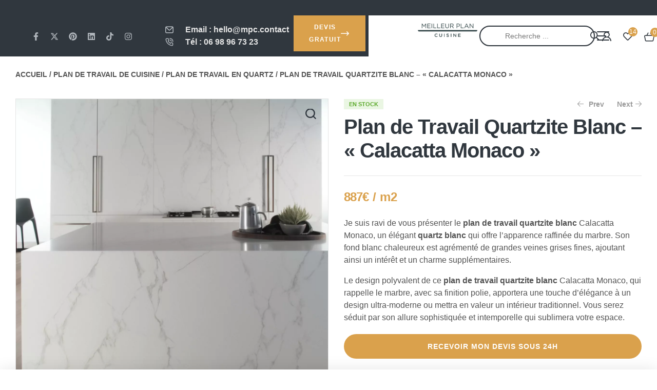

--- FILE ---
content_type: text/html; charset=UTF-8
request_url: https://meilleur-plan-cuisine.fr/produit/plan-de-travail-quartzite-blanc-calacatta-monaco/
body_size: 103812
content:
  <!doctype html>
<html lang="fr-FR" dir="ltr">
<head><meta charset="UTF-8"><script>if(navigator.userAgent.match(/MSIE|Internet Explorer/i)||navigator.userAgent.match(/Trident\/7\..*?rv:11/i)){var href=document.location.href;if(!href.match(/[?&]nowprocket/)){if(href.indexOf("?")==-1){if(href.indexOf("#")==-1){document.location.href=href+"?nowprocket=1"}else{document.location.href=href.replace("#","?nowprocket=1#")}}else{if(href.indexOf("#")==-1){document.location.href=href+"&nowprocket=1"}else{document.location.href=href.replace("#","&nowprocket=1#")}}}}</script><script>(()=>{class RocketLazyLoadScripts{constructor(){this.v="2.0.2",this.userEvents=["keydown","keyup","mousedown","mouseup","mousemove","mouseover","mouseenter","mouseout","mouseleave","touchmove","touchstart","touchend","touchcancel","wheel","click","dblclick","input","visibilitychange"],this.attributeEvents=["onblur","onclick","oncontextmenu","ondblclick","onfocus","onmousedown","onmouseenter","onmouseleave","onmousemove","onmouseout","onmouseover","onmouseup","onmousewheel","onscroll","onsubmit"]}async t(){this.i(),this.o(),/iP(ad|hone)/.test(navigator.userAgent)&&this.h(),this.u(),this.l(this),this.m(),this.k(this),this.p(this),this._(),await Promise.all([this.R(),this.L()]),this.lastBreath=Date.now(),this.S(this),this.P(),this.D(),this.O(),this.M(),await this.C(this.delayedScripts.normal),await this.C(this.delayedScripts.defer),await this.C(this.delayedScripts.async),this.T("domReady"),await this.F(),await this.j(),await this.I(),this.T("windowLoad"),await this.A(),window.dispatchEvent(new Event("rocket-allScriptsLoaded")),this.everythingLoaded=!0,this.lastTouchEnd&&await new Promise((t=>setTimeout(t,500-Date.now()+this.lastTouchEnd))),this.H(),this.T("all"),this.U(),this.W()}i(){this.CSPIssue=sessionStorage.getItem("rocketCSPIssue"),document.addEventListener("securitypolicyviolation",(t=>{this.CSPIssue||"script-src-elem"!==t.violatedDirective||"data"!==t.blockedURI||(this.CSPIssue=!0,sessionStorage.setItem("rocketCSPIssue",!0))}),{isRocket:!0})}o(){window.addEventListener("pageshow",(t=>{this.persisted=t.persisted,this.realWindowLoadedFired=!0}),{isRocket:!0}),window.addEventListener("pagehide",(()=>{this.onFirstUserAction=null}),{isRocket:!0})}h(){let t;function e(e){t=e}window.addEventListener("touchstart",e,{isRocket:!0}),window.addEventListener("touchend",(function i(o){Math.abs(o.changedTouches[0].pageX-t.changedTouches[0].pageX)<10&&Math.abs(o.changedTouches[0].pageY-t.changedTouches[0].pageY)<10&&o.timeStamp-t.timeStamp<200&&(o.target.dispatchEvent(new PointerEvent("click",{target:o.target,bubbles:!0,cancelable:!0})),event.preventDefault(),window.removeEventListener("touchstart",e,{isRocket:!0}),window.removeEventListener("touchend",i,{isRocket:!0}))}),{isRocket:!0})}q(t){this.userActionTriggered||("mousemove"!==t.type||this.firstMousemoveIgnored?"keyup"===t.type||"mouseover"===t.type||"mouseout"===t.type||(this.userActionTriggered=!0,this.onFirstUserAction&&this.onFirstUserAction()):this.firstMousemoveIgnored=!0),"click"===t.type&&t.preventDefault(),this.savedUserEvents.length>0&&(t.stopPropagation(),t.stopImmediatePropagation()),"touchstart"===this.lastEvent&&"touchend"===t.type&&(this.lastTouchEnd=Date.now()),"click"===t.type&&(this.lastTouchEnd=0),this.lastEvent=t.type,this.savedUserEvents.push(t)}u(){this.savedUserEvents=[],this.userEventHandler=this.q.bind(this),this.userEvents.forEach((t=>window.addEventListener(t,this.userEventHandler,{passive:!1,isRocket:!0})))}U(){this.userEvents.forEach((t=>window.removeEventListener(t,this.userEventHandler,{passive:!1,isRocket:!0}))),this.savedUserEvents.forEach((t=>{t.target.dispatchEvent(new window[t.constructor.name](t.type,t))}))}m(){this.eventsMutationObserver=new MutationObserver((t=>{const e="return false";for(const i of t){if("attributes"===i.type){const t=i.target.getAttribute(i.attributeName);t&&t!==e&&(i.target.setAttribute("data-rocket-"+i.attributeName,t),i.target.setAttribute(i.attributeName,e))}"childList"===i.type&&i.addedNodes.forEach((t=>{if(t.nodeType===Node.ELEMENT_NODE)for(const i of t.attributes)this.attributeEvents.includes(i.name)&&i.value&&""!==i.value&&(t.setAttribute("data-rocket-"+i.name,i.value),t.setAttribute(i.name,e))}))}})),this.eventsMutationObserver.observe(document,{subtree:!0,childList:!0,attributeFilter:this.attributeEvents})}H(){this.eventsMutationObserver.disconnect(),this.attributeEvents.forEach((t=>{document.querySelectorAll("[data-rocket-"+t+"]").forEach((e=>{e.setAttribute(t,e.getAttribute("data-rocket-"+t)),e.removeAttribute("data-rocket-"+t)}))}))}k(t){Object.defineProperty(HTMLElement.prototype,"onclick",{get(){return this.rocketonclick},set(e){this.rocketonclick=e,this.setAttribute(t.everythingLoaded?"onclick":"data-rocket-onclick","this.rocketonclick(event)")}})}S(t){function e(e,i){let o=e[i];e[i]=null,Object.defineProperty(e,i,{get:()=>o,set(s){t.everythingLoaded?o=s:e["rocket"+i]=o=s}})}e(document,"onreadystatechange"),e(window,"onload"),e(window,"onpageshow");try{Object.defineProperty(document,"readyState",{get:()=>t.rocketReadyState,set(e){t.rocketReadyState=e},configurable:!0}),document.readyState="loading"}catch(t){console.log("WPRocket DJE readyState conflict, bypassing")}}l(t){this.originalAddEventListener=EventTarget.prototype.addEventListener,this.originalRemoveEventListener=EventTarget.prototype.removeEventListener,this.savedEventListeners=[],EventTarget.prototype.addEventListener=function(e,i,o){o&&o.isRocket||!t.B(e,this)&&!t.userEvents.includes(e)||t.B(e,this)&&!t.userActionTriggered||e.startsWith("rocket-")?t.originalAddEventListener.call(this,e,i,o):t.savedEventListeners.push({target:this,remove:!1,type:e,func:i,options:o})},EventTarget.prototype.removeEventListener=function(e,i,o){o&&o.isRocket||!t.B(e,this)&&!t.userEvents.includes(e)||t.B(e,this)&&!t.userActionTriggered||e.startsWith("rocket-")?t.originalRemoveEventListener.call(this,e,i,o):t.savedEventListeners.push({target:this,remove:!0,type:e,func:i,options:o})}}T(t){"all"===t&&(EventTarget.prototype.addEventListener=this.originalAddEventListener,EventTarget.prototype.removeEventListener=this.originalRemoveEventListener),this.savedEventListeners=this.savedEventListeners.filter((e=>{let i=e.type,o=e.target||window;return"domReady"===t&&"DOMContentLoaded"!==i&&"readystatechange"!==i||("windowLoad"===t&&"load"!==i&&"readystatechange"!==i&&"pageshow"!==i||(this.B(i,o)&&(i="rocket-"+i),e.remove?o.removeEventListener(i,e.func,e.options):o.addEventListener(i,e.func,e.options),!1))}))}p(t){let e;function i(e){return t.everythingLoaded?e:e.split(" ").map((t=>"load"===t||t.startsWith("load.")?"rocket-jquery-load":t)).join(" ")}function o(o){function s(e){const s=o.fn[e];o.fn[e]=o.fn.init.prototype[e]=function(){return this[0]===window&&t.userActionTriggered&&("string"==typeof arguments[0]||arguments[0]instanceof String?arguments[0]=i(arguments[0]):"object"==typeof arguments[0]&&Object.keys(arguments[0]).forEach((t=>{const e=arguments[0][t];delete arguments[0][t],arguments[0][i(t)]=e}))),s.apply(this,arguments),this}}if(o&&o.fn&&!t.allJQueries.includes(o)){const e={DOMContentLoaded:[],"rocket-DOMContentLoaded":[]};for(const t in e)document.addEventListener(t,(()=>{e[t].forEach((t=>t()))}),{isRocket:!0});o.fn.ready=o.fn.init.prototype.ready=function(i){function s(){parseInt(o.fn.jquery)>2?setTimeout((()=>i.bind(document)(o))):i.bind(document)(o)}return t.realDomReadyFired?!t.userActionTriggered||t.fauxDomReadyFired?s():e["rocket-DOMContentLoaded"].push(s):e.DOMContentLoaded.push(s),o([])},s("on"),s("one"),s("off"),t.allJQueries.push(o)}e=o}t.allJQueries=[],o(window.jQuery),Object.defineProperty(window,"jQuery",{get:()=>e,set(t){o(t)}})}P(){const t=new Map;document.write=document.writeln=function(e){const i=document.currentScript,o=document.createRange(),s=i.parentElement;let n=t.get(i);void 0===n&&(n=i.nextSibling,t.set(i,n));const a=document.createDocumentFragment();o.setStart(a,0),a.appendChild(o.createContextualFragment(e)),s.insertBefore(a,n)}}async R(){return new Promise((t=>{this.userActionTriggered?t():this.onFirstUserAction=t}))}async L(){return new Promise((t=>{document.addEventListener("DOMContentLoaded",(()=>{this.realDomReadyFired=!0,t()}),{isRocket:!0})}))}async I(){return this.realWindowLoadedFired?Promise.resolve():new Promise((t=>{window.addEventListener("load",t,{isRocket:!0})}))}M(){this.pendingScripts=[];this.scriptsMutationObserver=new MutationObserver((t=>{for(const e of t)e.addedNodes.forEach((t=>{"SCRIPT"!==t.tagName||t.noModule||t.isWPRocket||this.pendingScripts.push({script:t,promise:new Promise((e=>{const i=()=>{const i=this.pendingScripts.findIndex((e=>e.script===t));i>=0&&this.pendingScripts.splice(i,1),e()};t.addEventListener("load",i,{isRocket:!0}),t.addEventListener("error",i,{isRocket:!0}),setTimeout(i,1e3)}))})}))})),this.scriptsMutationObserver.observe(document,{childList:!0,subtree:!0})}async j(){await this.J(),this.pendingScripts.length?(await this.pendingScripts[0].promise,await this.j()):this.scriptsMutationObserver.disconnect()}D(){this.delayedScripts={normal:[],async:[],defer:[]},document.querySelectorAll("script[type$=rocketlazyloadscript]").forEach((t=>{t.hasAttribute("data-rocket-src")?t.hasAttribute("async")&&!1!==t.async?this.delayedScripts.async.push(t):t.hasAttribute("defer")&&!1!==t.defer||"module"===t.getAttribute("data-rocket-type")?this.delayedScripts.defer.push(t):this.delayedScripts.normal.push(t):this.delayedScripts.normal.push(t)}))}async _(){await this.L();let t=[];document.querySelectorAll("script[type$=rocketlazyloadscript][data-rocket-src]").forEach((e=>{let i=e.getAttribute("data-rocket-src");if(i&&!i.startsWith("data:")){i.startsWith("//")&&(i=location.protocol+i);try{const o=new URL(i).origin;o!==location.origin&&t.push({src:o,crossOrigin:e.crossOrigin||"module"===e.getAttribute("data-rocket-type")})}catch(t){}}})),t=[...new Map(t.map((t=>[JSON.stringify(t),t]))).values()],this.N(t,"preconnect")}async $(t){if(await this.G(),!0!==t.noModule||!("noModule"in HTMLScriptElement.prototype))return new Promise((e=>{let i;function o(){(i||t).setAttribute("data-rocket-status","executed"),e()}try{if(navigator.userAgent.includes("Firefox/")||""===navigator.vendor||this.CSPIssue)i=document.createElement("script"),[...t.attributes].forEach((t=>{let e=t.nodeName;"type"!==e&&("data-rocket-type"===e&&(e="type"),"data-rocket-src"===e&&(e="src"),i.setAttribute(e,t.nodeValue))})),t.text&&(i.text=t.text),t.nonce&&(i.nonce=t.nonce),i.hasAttribute("src")?(i.addEventListener("load",o,{isRocket:!0}),i.addEventListener("error",(()=>{i.setAttribute("data-rocket-status","failed-network"),e()}),{isRocket:!0}),setTimeout((()=>{i.isConnected||e()}),1)):(i.text=t.text,o()),i.isWPRocket=!0,t.parentNode.replaceChild(i,t);else{const i=t.getAttribute("data-rocket-type"),s=t.getAttribute("data-rocket-src");i?(t.type=i,t.removeAttribute("data-rocket-type")):t.removeAttribute("type"),t.addEventListener("load",o,{isRocket:!0}),t.addEventListener("error",(i=>{this.CSPIssue&&i.target.src.startsWith("data:")?(console.log("WPRocket: CSP fallback activated"),t.removeAttribute("src"),this.$(t).then(e)):(t.setAttribute("data-rocket-status","failed-network"),e())}),{isRocket:!0}),s?(t.fetchPriority="high",t.removeAttribute("data-rocket-src"),t.src=s):t.src="data:text/javascript;base64,"+window.btoa(unescape(encodeURIComponent(t.text)))}}catch(i){t.setAttribute("data-rocket-status","failed-transform"),e()}}));t.setAttribute("data-rocket-status","skipped")}async C(t){const e=t.shift();return e?(e.isConnected&&await this.$(e),this.C(t)):Promise.resolve()}O(){this.N([...this.delayedScripts.normal,...this.delayedScripts.defer,...this.delayedScripts.async],"preload")}N(t,e){this.trash=this.trash||[];let i=!0;var o=document.createDocumentFragment();t.forEach((t=>{const s=t.getAttribute&&t.getAttribute("data-rocket-src")||t.src;if(s&&!s.startsWith("data:")){const n=document.createElement("link");n.href=s,n.rel=e,"preconnect"!==e&&(n.as="script",n.fetchPriority=i?"high":"low"),t.getAttribute&&"module"===t.getAttribute("data-rocket-type")&&(n.crossOrigin=!0),t.crossOrigin&&(n.crossOrigin=t.crossOrigin),t.integrity&&(n.integrity=t.integrity),t.nonce&&(n.nonce=t.nonce),o.appendChild(n),this.trash.push(n),i=!1}})),document.head.appendChild(o)}W(){this.trash.forEach((t=>t.remove()))}async F(){try{document.readyState="interactive"}catch(t){}this.fauxDomReadyFired=!0;try{await this.G(),document.dispatchEvent(new Event("rocket-readystatechange")),await this.G(),document.rocketonreadystatechange&&document.rocketonreadystatechange(),await this.G(),document.dispatchEvent(new Event("rocket-DOMContentLoaded")),await this.G(),window.dispatchEvent(new Event("rocket-DOMContentLoaded"))}catch(t){console.error(t)}}async A(){try{document.readyState="complete"}catch(t){}try{await this.G(),document.dispatchEvent(new Event("rocket-readystatechange")),await this.G(),document.rocketonreadystatechange&&document.rocketonreadystatechange(),await this.G(),window.dispatchEvent(new Event("rocket-load")),await this.G(),window.rocketonload&&window.rocketonload(),await this.G(),this.allJQueries.forEach((t=>t(window).trigger("rocket-jquery-load"))),await this.G();const t=new Event("rocket-pageshow");t.persisted=this.persisted,window.dispatchEvent(t),await this.G(),window.rocketonpageshow&&window.rocketonpageshow({persisted:this.persisted})}catch(t){console.error(t)}}async G(){Date.now()-this.lastBreath>45&&(await this.J(),this.lastBreath=Date.now())}async J(){return document.hidden?new Promise((t=>setTimeout(t))):new Promise((t=>requestAnimationFrame(t)))}B(t,e){return e===document&&"readystatechange"===t||(e===document&&"DOMContentLoaded"===t||(e===window&&"DOMContentLoaded"===t||(e===window&&"load"===t||e===window&&"pageshow"===t)))}static run(){(new RocketLazyLoadScripts).t()}}RocketLazyLoadScripts.run()})();</script>
	
	<meta name="viewport" content="width=device-width, initial-scale=1.0, maximum-scale=1.0">
	<link rel="profile" href="//gmpg.org/xfn/11">
	

	
	
	
	
	
	


	<meta name='robots' content='index, follow, max-image-preview:large, max-snippet:-1, max-video-preview:-1' />
<link data-minify="1" rel='preload' as='style' href='https://meilleur-plan-cuisine.fr/wp-content/cache/min/1/wp-content/plugins/woo-smart-quick-view/assets/libs/slick/slick.css?ver=1767689027'  data-wpacu-preload-css-basic='1' />
<link rel='preload' as='style' href='https://meilleur-plan-cuisine.fr/wp-content/themes/kitchor-child/js/uikit/css/uikit.min.css?ver=6.9'  data-wpacu-preload-css-basic='1' />



<link rel="dns-prefetch" href="//fonts.googleapis.com">
<link rel="dns-prefetch" href="//s.w.org">

	
	<title>Plan de Travail Quartzite Blanc &#8211; « Calacatta Monaco » | Meilleur Plan cuisine</title>
	<meta name="description" content="Plan de Travail à Petits Prix • Devis Comparatif Gratuit &amp; Immédiat • Meilleurs Cuisinistes Certifiés • Fabrication Française • Disponible France Entière" />
	<link rel="canonical" href="https://meilleur-plan-cuisine.fr/produit/plan-de-travail-quartzite-blanc-calacatta-monaco/" />
	<meta property="og:locale" content="fr_FR" />
	<meta property="og:type" content="product" />
	<meta property="og:title" content="Plan de Travail Quartzite Blanc - &quot;Calacatta Monaco&quot;" />
	<meta property="og:description" content="Plan de Travail à Petits Prix • Devis Comparatif Gratuit &amp; Immédiat • Meilleurs Cuisinistes Certifiés • Fabrication Française • Disponible France Entière" />
	<meta property="og:url" content="https://meilleur-plan-cuisine.fr/produit/plan-de-travail-quartzite-blanc-calacatta-monaco/" />
	<meta property="og:site_name" content="Meilleur Plan Cuisine" />
	<meta property="article:modified_time" content="2024-08-27T13:49:49+00:00" />
	<meta property="og:image" content="https://meilleur-plan-cuisine.fr/wp-content/uploads/2023/06/emmakeksik_Quartz_Calacatta_Monaco_Create_a_modern_kitchen_with_21178ce2-2c24-4e99-b8c1-46efcb2acbf9-compressed.jpg" />
	<meta property="og:image:width" content="1300" />
	<meta property="og:image:height" content="1300" />
	<meta property="og:image:type" content="image/jpeg" /><meta property="og:image" content="https://meilleur-plan-cuisine.fr/wp-content/uploads/2023/06/emmakeksik_Quartz_Calacatta_Monaco_Create_a_modern_kitchen_with_f73db5e0-df36-481d-924f-700fc3e48de6-compressed.jpg" />
	<meta property="og:image:width" content="1300" />
	<meta property="og:image:height" content="1300" />
	<meta property="og:image:type" content="image/jpeg" /><meta property="og:image" content="https://meilleur-plan-cuisine.fr/wp-content/uploads/2023/06/emmakeksik_Quartz_Calacatta_Monaco_Create_a_modern_kitchen_with_7a33b8d0-cfc1-4c79-afab-1c4b36900d7e-compressed.jpg" />
	<meta property="og:image:width" content="1300" />
	<meta property="og:image:height" content="1300" />
	<meta property="og:image:type" content="image/jpeg" />
	<meta name="twitter:card" content="summary_large_image" />
	<meta name="twitter:label1" content="Prix" />
	<meta name="twitter:data1" content="887&euro;" />
	<meta name="twitter:label2" content="Disponibilité" />
	<meta name="twitter:data2" content="En stock" />
	<script type="application/ld+json" class="yoast-schema-graph">{"@context":"https://schema.org","@graph":[{"@type":["WebPage","ItemPage"],"@id":"https://meilleur-plan-cuisine.fr/produit/plan-de-travail-quartzite-blanc-calacatta-monaco/","url":"https://meilleur-plan-cuisine.fr/produit/plan-de-travail-quartzite-blanc-calacatta-monaco/","name":"Plan de Travail Quartzite Blanc - \"Calacatta Monaco\" - MPC","isPartOf":{"@id":"https://meilleur-plan-cuisine.fr/#website"},"primaryImageOfPage":{"@id":"https://meilleur-plan-cuisine.fr/produit/plan-de-travail-quartzite-blanc-calacatta-monaco/#primaryimage"},"image":{"@id":"https://meilleur-plan-cuisine.fr/produit/plan-de-travail-quartzite-blanc-calacatta-monaco/#primaryimage"},"thumbnailUrl":"https://meilleur-plan-cuisine.fr/wp-content/uploads/2023/06/emmakeksik_Quartz_Calacatta_Monaco_Create_a_modern_kitchen_with_21178ce2-2c24-4e99-b8c1-46efcb2acbf9-compressed.jpg","description":"Plan de Travail à Petits Prix • Devis Comparatif Gratuit & Immédiat • Meilleurs Cuisinistes Certifiés • Fabrication Française • Disponible France Entière","breadcrumb":{"@id":"https://meilleur-plan-cuisine.fr/produit/plan-de-travail-quartzite-blanc-calacatta-monaco/#breadcrumb"},"inLanguage":"fr-FR","potentialAction":{"@type":"BuyAction","target":"https://meilleur-plan-cuisine.fr/produit/plan-de-travail-quartzite-blanc-calacatta-monaco/"}},{"@type":"ImageObject","inLanguage":"fr-FR","@id":"https://meilleur-plan-cuisine.fr/produit/plan-de-travail-quartzite-blanc-calacatta-monaco/#primaryimage","url":"https://meilleur-plan-cuisine.fr/wp-content/uploads/2023/06/emmakeksik_Quartz_Calacatta_Monaco_Create_a_modern_kitchen_with_21178ce2-2c24-4e99-b8c1-46efcb2acbf9-compressed.jpg","contentUrl":"https://meilleur-plan-cuisine.fr/wp-content/uploads/2023/06/emmakeksik_Quartz_Calacatta_Monaco_Create_a_modern_kitchen_with_21178ce2-2c24-4e99-b8c1-46efcb2acbf9-compressed.jpg","width":1300,"height":1300,"caption":"Plan de Travail Quartzite Blanc Calacatta Monaco"},{"@type":"BreadcrumbList","@id":"https://meilleur-plan-cuisine.fr/produit/plan-de-travail-quartzite-blanc-calacatta-monaco/#breadcrumb","itemListElement":[{"@type":"ListItem","position":1,"name":"Accueil","item":"https://meilleur-plan-cuisine.fr/"},{"@type":"ListItem","position":2,"name":"Shop","item":"https://meilleur-plan-cuisine.fr/shop/"},{"@type":"ListItem","position":3,"name":"Plan de Travail Quartzite Blanc &#8211; &#8220;Calacatta Monaco&#8221;"}]},{"@type":"WebSite","@id":"https://meilleur-plan-cuisine.fr/#website","url":"https://meilleur-plan-cuisine.fr/","name":"Meilleur Plan Cuisine","description":"Plan de Travail Cuisine Personnalisable","publisher":{"@id":"https://meilleur-plan-cuisine.fr/#organization"},"alternateName":"MPC","potentialAction":[{"@type":"SearchAction","target":{"@type":"EntryPoint","urlTemplate":"https://meilleur-plan-cuisine.fr/?s={search_term_string}"},"query-input":{"@type":"PropertyValueSpecification","valueRequired":true,"valueName":"search_term_string"}}],"inLanguage":"fr-FR"},{"@type":"Organization","@id":"https://meilleur-plan-cuisine.fr/#organization","name":"Meuilleur Plan Cuisine","alternateName":"MPC","url":"https://meilleur-plan-cuisine.fr/","logo":{"@type":"ImageObject","inLanguage":"fr-FR","@id":"https://meilleur-plan-cuisine.fr/#/schema/logo/image/","url":"https://meilleur-plan-cuisine.fr/wp-content/uploads/2024/07/Logos-MPC_Plan-de-travail-1s.png","contentUrl":"https://meilleur-plan-cuisine.fr/wp-content/uploads/2024/07/Logos-MPC_Plan-de-travail-1s.png","width":514,"height":114,"caption":"Meuilleur Plan Cuisine"},"image":{"@id":"https://meilleur-plan-cuisine.fr/#/schema/logo/image/"}}]}</script>
	<meta property="product:price:amount" content="887" />
	<meta property="product:price:currency" content="EUR" />
	<meta property="og:availability" content="instock" />
	<meta property="product:availability" content="instock" />
	<meta property="product:condition" content="new" />
	


<link rel='dns-prefetch' href='//www.societe-des-avis-garantis.fr' />
<link rel='dns-prefetch' href='//assets.pinterest.com' />
<link rel='dns-prefetch' href='//www.googletagmanager.com' />

<style id='wp-img-auto-sizes-contain-inline-css'>
img:is([sizes=auto i],[sizes^="auto," i]){contain-intrinsic-size:3000px 1500px}
/*# sourceURL=wp-img-auto-sizes-contain-inline-css */
</style>
<link data-minify="1" rel='stylesheet' id='cfw-blocks-styles-css' href='https://meilleur-plan-cuisine.fr/wp-content/cache/min/1/wp-content/plugins/checkout-for-woocommerce/build/css/blocks-styles.css?ver=1767689027' media='all' />
<link data-minify="1" rel='stylesheet' id='fluentform-elementor-widget-css' href='https://meilleur-plan-cuisine.fr/wp-content/cache/min/1/wp-content/plugins/fluentform/assets/css/fluent-forms-elementor-widget.css?ver=1767689027' media='all' />
<link data-minify="1" rel='stylesheet' id='hfe-widgets-style-css' href='https://meilleur-plan-cuisine.fr/wp-content/cache/min/1/wp-content/plugins/header-footer-elementor/inc/widgets-css/frontend.css?ver=1767689027' media='all' />
<link data-minify="1" rel='stylesheet' id='hfe-woo-product-grid-css' href='https://meilleur-plan-cuisine.fr/wp-content/cache/min/1/wp-content/plugins/header-footer-elementor/inc/widgets-css/woo-products.css?ver=1768580478' media='all' />
<style id='wp-block-library-theme-inline-css'>
.wp-block-audio :where(figcaption){color:#555;font-size:13px;text-align:center}.is-dark-theme .wp-block-audio :where(figcaption){color:#ffffffa6}.wp-block-audio{margin:0 0 1em}.wp-block-code{border:1px solid #ccc;border-radius:4px;font-family:Menlo,Consolas,monaco,monospace;padding:.8em 1em}.wp-block-embed :where(figcaption){color:#555;font-size:13px;text-align:center}.is-dark-theme .wp-block-embed :where(figcaption){color:#ffffffa6}.wp-block-embed{margin:0 0 1em}.blocks-gallery-caption{color:#555;font-size:13px;text-align:center}.is-dark-theme .blocks-gallery-caption{color:#ffffffa6}:root :where(.wp-block-image figcaption){color:#555;font-size:13px;text-align:center}.is-dark-theme :root :where(.wp-block-image figcaption){color:#ffffffa6}.wp-block-image{margin:0 0 1em}.wp-block-pullquote{border-bottom:4px solid;border-top:4px solid;color:currentColor;margin-bottom:1.75em}.wp-block-pullquote :where(cite),.wp-block-pullquote :where(footer),.wp-block-pullquote__citation{color:currentColor;font-size:.8125em;font-style:normal;text-transform:uppercase}.wp-block-quote{border-left:.25em solid;margin:0 0 1.75em;padding-left:1em}.wp-block-quote cite,.wp-block-quote footer{color:currentColor;font-size:.8125em;font-style:normal;position:relative}.wp-block-quote:where(.has-text-align-right){border-left:none;border-right:.25em solid;padding-left:0;padding-right:1em}.wp-block-quote:where(.has-text-align-center){border:none;padding-left:0}.wp-block-quote.is-large,.wp-block-quote.is-style-large,.wp-block-quote:where(.is-style-plain){border:none}.wp-block-search .wp-block-search__label{font-weight:700}.wp-block-search__button{border:1px solid #ccc;padding:.375em .625em}:where(.wp-block-group.has-background){padding:1.25em 2.375em}.wp-block-separator.has-css-opacity{opacity:.4}.wp-block-separator{border:none;border-bottom:2px solid;margin-left:auto;margin-right:auto}.wp-block-separator.has-alpha-channel-opacity{opacity:1}.wp-block-separator:not(.is-style-wide):not(.is-style-dots){width:100px}.wp-block-separator.has-background:not(.is-style-dots){border-bottom:none;height:1px}.wp-block-separator.has-background:not(.is-style-wide):not(.is-style-dots){height:2px}.wp-block-table{margin:0 0 1em}.wp-block-table td,.wp-block-table th{word-break:normal}.wp-block-table :where(figcaption){color:#555;font-size:13px;text-align:center}.is-dark-theme .wp-block-table :where(figcaption){color:#ffffffa6}.wp-block-video :where(figcaption){color:#555;font-size:13px;text-align:center}.is-dark-theme .wp-block-video :where(figcaption){color:#ffffffa6}.wp-block-video{margin:0 0 1em}:root :where(.wp-block-template-part.has-background){margin-bottom:0;margin-top:0;padding:1.25em 2.375em}
/*# sourceURL=/wp-includes/css/dist/block-library/theme.min.css */
</style>
<style id='classic-theme-styles-inline-css'>
/*! This file is auto-generated */
.wp-block-button__link{color:#fff;background-color:#32373c;border-radius:9999px;box-shadow:none;text-decoration:none;padding:calc(.667em + 2px) calc(1.333em + 2px);font-size:1.125em}.wp-block-file__button{background:#32373c;color:#fff;text-decoration:none}
/*# sourceURL=/wp-includes/css/classic-themes.min.css */
</style>
<link data-minify="1" rel='stylesheet' id='kitchor-gutenberg-blocks-css' href='https://meilleur-plan-cuisine.fr/wp-content/cache/min/1/wp-content/themes/kitchor/assets/css/base/gutenberg-blocks.css?ver=1767689027' media='all' />
<style id='global-styles-inline-css'>
:root{--wp--preset--aspect-ratio--square: 1;--wp--preset--aspect-ratio--4-3: 4/3;--wp--preset--aspect-ratio--3-4: 3/4;--wp--preset--aspect-ratio--3-2: 3/2;--wp--preset--aspect-ratio--2-3: 2/3;--wp--preset--aspect-ratio--16-9: 16/9;--wp--preset--aspect-ratio--9-16: 9/16;--wp--preset--color--black: #000000;--wp--preset--color--cyan-bluish-gray: #abb8c3;--wp--preset--color--white: #ffffff;--wp--preset--color--pale-pink: #f78da7;--wp--preset--color--vivid-red: #cf2e2e;--wp--preset--color--luminous-vivid-orange: #ff6900;--wp--preset--color--luminous-vivid-amber: #fcb900;--wp--preset--color--light-green-cyan: #7bdcb5;--wp--preset--color--vivid-green-cyan: #00d084;--wp--preset--color--pale-cyan-blue: #8ed1fc;--wp--preset--color--vivid-cyan-blue: #0693e3;--wp--preset--color--vivid-purple: #9b51e0;--wp--preset--gradient--vivid-cyan-blue-to-vivid-purple: linear-gradient(135deg,rgb(6,147,227) 0%,rgb(155,81,224) 100%);--wp--preset--gradient--light-green-cyan-to-vivid-green-cyan: linear-gradient(135deg,rgb(122,220,180) 0%,rgb(0,208,130) 100%);--wp--preset--gradient--luminous-vivid-amber-to-luminous-vivid-orange: linear-gradient(135deg,rgb(252,185,0) 0%,rgb(255,105,0) 100%);--wp--preset--gradient--luminous-vivid-orange-to-vivid-red: linear-gradient(135deg,rgb(255,105,0) 0%,rgb(207,46,46) 100%);--wp--preset--gradient--very-light-gray-to-cyan-bluish-gray: linear-gradient(135deg,rgb(238,238,238) 0%,rgb(169,184,195) 100%);--wp--preset--gradient--cool-to-warm-spectrum: linear-gradient(135deg,rgb(74,234,220) 0%,rgb(151,120,209) 20%,rgb(207,42,186) 40%,rgb(238,44,130) 60%,rgb(251,105,98) 80%,rgb(254,248,76) 100%);--wp--preset--gradient--blush-light-purple: linear-gradient(135deg,rgb(255,206,236) 0%,rgb(152,150,240) 100%);--wp--preset--gradient--blush-bordeaux: linear-gradient(135deg,rgb(254,205,165) 0%,rgb(254,45,45) 50%,rgb(107,0,62) 100%);--wp--preset--gradient--luminous-dusk: linear-gradient(135deg,rgb(255,203,112) 0%,rgb(199,81,192) 50%,rgb(65,88,208) 100%);--wp--preset--gradient--pale-ocean: linear-gradient(135deg,rgb(255,245,203) 0%,rgb(182,227,212) 50%,rgb(51,167,181) 100%);--wp--preset--gradient--electric-grass: linear-gradient(135deg,rgb(202,248,128) 0%,rgb(113,206,126) 100%);--wp--preset--gradient--midnight: linear-gradient(135deg,rgb(2,3,129) 0%,rgb(40,116,252) 100%);--wp--preset--font-size--small: 14px;--wp--preset--font-size--medium: 23px;--wp--preset--font-size--large: 26px;--wp--preset--font-size--x-large: 42px;--wp--preset--font-size--normal: 16px;--wp--preset--font-size--huge: 37px;--wp--preset--spacing--20: 0.44rem;--wp--preset--spacing--30: 0.67rem;--wp--preset--spacing--40: 1rem;--wp--preset--spacing--50: 1.5rem;--wp--preset--spacing--60: 2.25rem;--wp--preset--spacing--70: 3.38rem;--wp--preset--spacing--80: 5.06rem;--wp--preset--shadow--natural: 6px 6px 9px rgba(0, 0, 0, 0.2);--wp--preset--shadow--deep: 12px 12px 50px rgba(0, 0, 0, 0.4);--wp--preset--shadow--sharp: 6px 6px 0px rgba(0, 0, 0, 0.2);--wp--preset--shadow--outlined: 6px 6px 0px -3px rgb(255, 255, 255), 6px 6px rgb(0, 0, 0);--wp--preset--shadow--crisp: 6px 6px 0px rgb(0, 0, 0);}:where(.is-layout-flex){gap: 0.5em;}:where(.is-layout-grid){gap: 0.5em;}body .is-layout-flex{display: flex;}.is-layout-flex{flex-wrap: wrap;align-items: center;}.is-layout-flex > :is(*, div){margin: 0;}body .is-layout-grid{display: grid;}.is-layout-grid > :is(*, div){margin: 0;}:where(.wp-block-columns.is-layout-flex){gap: 2em;}:where(.wp-block-columns.is-layout-grid){gap: 2em;}:where(.wp-block-post-template.is-layout-flex){gap: 1.25em;}:where(.wp-block-post-template.is-layout-grid){gap: 1.25em;}.has-black-color{color: var(--wp--preset--color--black) !important;}.has-cyan-bluish-gray-color{color: var(--wp--preset--color--cyan-bluish-gray) !important;}.has-white-color{color: var(--wp--preset--color--white) !important;}.has-pale-pink-color{color: var(--wp--preset--color--pale-pink) !important;}.has-vivid-red-color{color: var(--wp--preset--color--vivid-red) !important;}.has-luminous-vivid-orange-color{color: var(--wp--preset--color--luminous-vivid-orange) !important;}.has-luminous-vivid-amber-color{color: var(--wp--preset--color--luminous-vivid-amber) !important;}.has-light-green-cyan-color{color: var(--wp--preset--color--light-green-cyan) !important;}.has-vivid-green-cyan-color{color: var(--wp--preset--color--vivid-green-cyan) !important;}.has-pale-cyan-blue-color{color: var(--wp--preset--color--pale-cyan-blue) !important;}.has-vivid-cyan-blue-color{color: var(--wp--preset--color--vivid-cyan-blue) !important;}.has-vivid-purple-color{color: var(--wp--preset--color--vivid-purple) !important;}.has-black-background-color{background-color: var(--wp--preset--color--black) !important;}.has-cyan-bluish-gray-background-color{background-color: var(--wp--preset--color--cyan-bluish-gray) !important;}.has-white-background-color{background-color: var(--wp--preset--color--white) !important;}.has-pale-pink-background-color{background-color: var(--wp--preset--color--pale-pink) !important;}.has-vivid-red-background-color{background-color: var(--wp--preset--color--vivid-red) !important;}.has-luminous-vivid-orange-background-color{background-color: var(--wp--preset--color--luminous-vivid-orange) !important;}.has-luminous-vivid-amber-background-color{background-color: var(--wp--preset--color--luminous-vivid-amber) !important;}.has-light-green-cyan-background-color{background-color: var(--wp--preset--color--light-green-cyan) !important;}.has-vivid-green-cyan-background-color{background-color: var(--wp--preset--color--vivid-green-cyan) !important;}.has-pale-cyan-blue-background-color{background-color: var(--wp--preset--color--pale-cyan-blue) !important;}.has-vivid-cyan-blue-background-color{background-color: var(--wp--preset--color--vivid-cyan-blue) !important;}.has-vivid-purple-background-color{background-color: var(--wp--preset--color--vivid-purple) !important;}.has-black-border-color{border-color: var(--wp--preset--color--black) !important;}.has-cyan-bluish-gray-border-color{border-color: var(--wp--preset--color--cyan-bluish-gray) !important;}.has-white-border-color{border-color: var(--wp--preset--color--white) !important;}.has-pale-pink-border-color{border-color: var(--wp--preset--color--pale-pink) !important;}.has-vivid-red-border-color{border-color: var(--wp--preset--color--vivid-red) !important;}.has-luminous-vivid-orange-border-color{border-color: var(--wp--preset--color--luminous-vivid-orange) !important;}.has-luminous-vivid-amber-border-color{border-color: var(--wp--preset--color--luminous-vivid-amber) !important;}.has-light-green-cyan-border-color{border-color: var(--wp--preset--color--light-green-cyan) !important;}.has-vivid-green-cyan-border-color{border-color: var(--wp--preset--color--vivid-green-cyan) !important;}.has-pale-cyan-blue-border-color{border-color: var(--wp--preset--color--pale-cyan-blue) !important;}.has-vivid-cyan-blue-border-color{border-color: var(--wp--preset--color--vivid-cyan-blue) !important;}.has-vivid-purple-border-color{border-color: var(--wp--preset--color--vivid-purple) !important;}.has-vivid-cyan-blue-to-vivid-purple-gradient-background{background: var(--wp--preset--gradient--vivid-cyan-blue-to-vivid-purple) !important;}.has-light-green-cyan-to-vivid-green-cyan-gradient-background{background: var(--wp--preset--gradient--light-green-cyan-to-vivid-green-cyan) !important;}.has-luminous-vivid-amber-to-luminous-vivid-orange-gradient-background{background: var(--wp--preset--gradient--luminous-vivid-amber-to-luminous-vivid-orange) !important;}.has-luminous-vivid-orange-to-vivid-red-gradient-background{background: var(--wp--preset--gradient--luminous-vivid-orange-to-vivid-red) !important;}.has-very-light-gray-to-cyan-bluish-gray-gradient-background{background: var(--wp--preset--gradient--very-light-gray-to-cyan-bluish-gray) !important;}.has-cool-to-warm-spectrum-gradient-background{background: var(--wp--preset--gradient--cool-to-warm-spectrum) !important;}.has-blush-light-purple-gradient-background{background: var(--wp--preset--gradient--blush-light-purple) !important;}.has-blush-bordeaux-gradient-background{background: var(--wp--preset--gradient--blush-bordeaux) !important;}.has-luminous-dusk-gradient-background{background: var(--wp--preset--gradient--luminous-dusk) !important;}.has-pale-ocean-gradient-background{background: var(--wp--preset--gradient--pale-ocean) !important;}.has-electric-grass-gradient-background{background: var(--wp--preset--gradient--electric-grass) !important;}.has-midnight-gradient-background{background: var(--wp--preset--gradient--midnight) !important;}.has-small-font-size{font-size: var(--wp--preset--font-size--small) !important;}.has-medium-font-size{font-size: var(--wp--preset--font-size--medium) !important;}.has-large-font-size{font-size: var(--wp--preset--font-size--large) !important;}.has-x-large-font-size{font-size: var(--wp--preset--font-size--x-large) !important;}
:where(.wp-block-post-template.is-layout-flex){gap: 1.25em;}:where(.wp-block-post-template.is-layout-grid){gap: 1.25em;}
:where(.wp-block-term-template.is-layout-flex){gap: 1.25em;}:where(.wp-block-term-template.is-layout-grid){gap: 1.25em;}
:where(.wp-block-columns.is-layout-flex){gap: 2em;}:where(.wp-block-columns.is-layout-grid){gap: 2em;}
:root :where(.wp-block-pullquote){font-size: 1.5em;line-height: 1.6;}
/*# sourceURL=global-styles-inline-css */
</style>
<link rel='stylesheet' id='photoswipe-css' href='https://meilleur-plan-cuisine.fr/wp-content/cache/background-css/1/meilleur-plan-cuisine.fr/wp-content/plugins/woocommerce/assets/css/photoswipe/photoswipe.min.css?ver=10.4.3&wpr_t=1768792306' media='all' />
<link rel='stylesheet' id='photoswipe-default-skin-css' href='https://meilleur-plan-cuisine.fr/wp-content/cache/background-css/1/meilleur-plan-cuisine.fr/wp-content/plugins/woocommerce/assets/css/photoswipe/default-skin/default-skin.min.css?ver=10.4.3&wpr_t=1768792306' media='all' />
<style id='woocommerce-inline-inline-css'>
.woocommerce form .form-row .required { visibility: visible; }
/*# sourceURL=woocommerce-inline-inline-css */
</style>
<link data-minify="1"   rel='preload' as='style' data-wpacu-preload-it-async='1' onload="this.onload=null;this.rel='stylesheet'" id='wpacu-preload-sm-style-css' href='https://meilleur-plan-cuisine.fr/wp-content/cache/min/1/wp-content/plugins/wp-show-more/wpsm-style.css?ver=1767689027' media='all' />
<link data-minify="1" rel='stylesheet' id='wcsag-main-css' href='https://meilleur-plan-cuisine.fr/wp-content/cache/background-css/1/meilleur-plan-cuisine.fr/wp-content/cache/min/1/wp-content/plugins/woo-guaranteed-reviews-company/assets/css/main.css?ver=1767689027&wpr_t=1768792306' media='all' />
<link rel='stylesheet' id='ez-toc-css' href='https://meilleur-plan-cuisine.fr/wp-content/plugins/easy-table-of-contents/assets/css/screen.min.css?ver=2.0.80' media='all' />
<style id='ez-toc-inline-css'>
div#ez-toc-container .ez-toc-title {font-size: 120%;}div#ez-toc-container .ez-toc-title {font-weight: 500;}div#ez-toc-container ul li , div#ez-toc-container ul li a {font-size: 95%;}div#ez-toc-container ul li , div#ez-toc-container ul li a {font-weight: 500;}div#ez-toc-container nav ul ul li {font-size: 90%;}.ez-toc-box-title {font-weight: bold; margin-bottom: 10px; text-align: center; text-transform: uppercase; letter-spacing: 1px; color: #666; padding-bottom: 5px;position:absolute;top:-4%;left:5%;background-color: inherit;transition: top 0.3s ease;}.ez-toc-box-title.toc-closed {top:-25%;}
.ez-toc-container-direction {direction: ltr;}.ez-toc-counter ul{counter-reset: item ;}.ez-toc-counter nav ul li a::before {content: counters(item, '.', decimal) '. ';display: inline-block;counter-increment: item;flex-grow: 0;flex-shrink: 0;margin-right: .2em; float: left; }.ez-toc-widget-direction {direction: ltr;}.ez-toc-widget-container ul{counter-reset: item ;}.ez-toc-widget-container nav ul li a::before {content: counters(item, '.', decimal) '. ';display: inline-block;counter-increment: item;flex-grow: 0;flex-shrink: 0;margin-right: .2em; float: left; }
/*# sourceURL=ez-toc-inline-css */
</style>
<link data-minify="1" rel='stylesheet' id='hfe-style-css' href='https://meilleur-plan-cuisine.fr/wp-content/cache/min/1/wp-content/plugins/header-footer-elementor/assets/css/header-footer-elementor.css?ver=1767689027' media='all' />
<link rel='stylesheet' id='elementor-frontend-css' href='https://meilleur-plan-cuisine.fr/wp-content/uploads/elementor/css/custom-frontend.min.css?ver=1768580427' media='all' />
<style id='elementor-frontend-inline-css'>
.elementor-kit-408{--e-global-color-primary:#DAA14C;--e-global-color-secondary:#30373E;--e-global-color-text:#535353;--e-global-color-accent:#30373E;--e-global-color-lighter:#9B9B9B;--e-global-color-dark:#202020;--e-global-color-highlight:#E56D6D;--e-global-color-border:#E5E5E5;background-color:#fff;}.elementor-kit-408 e-page-transition{background-color:#FFBC7D;}.elementor-section.elementor-section-boxed > .elementor-container{max-width:1290px;}.e-con{--container-max-width:1290px;}.elementor-widget:not(:last-child){--kit-widget-spacing:20px;}.elementor-element{--widgets-spacing:20px 20px;--widgets-spacing-row:20px;--widgets-spacing-column:20px;}{}h1.entry-title{display:var(--page-title-display);}@media(max-width:1024px){.elementor-section.elementor-section-boxed > .elementor-container{max-width:1024px;}.e-con{--container-max-width:1024px;}}@media(max-width:767px){.elementor-section.elementor-section-boxed > .elementor-container{max-width:767px;}.e-con{--container-max-width:767px;}}
.elementor-114 .elementor-element.elementor-element-b3bfc92{--display:flex;--min-height:30px;--margin-top:0px;--margin-bottom:0px;--margin-left:0px;--margin-right:0px;--padding-top:0px;--padding-bottom:0px;--padding-left:0px;--padding-right:0px;}.elementor-114 .elementor-element.elementor-element-b3bfc92:not(.elementor-motion-effects-element-type-background), .elementor-114 .elementor-element.elementor-element-b3bfc92 > .elementor-motion-effects-container > .elementor-motion-effects-layer{background-color:#30373E;}.elementor-114 .elementor-element.elementor-element-f66983d > .elementor-widget-container{margin:4px 0px 0px 0px;}.elementor-114 .elementor-element.elementor-element-f66983d.elementor-element{--align-self:center;}.elementor-114 .elementor-element.elementor-element-f66983d .image-carousel .title{font-size:16px;}.elementor-114 .elementor-element.elementor-element-f66983d .slick-slide-bg{animation-duration:calc(3000ms*1.2);transition-duration:calc(3000ms);}.elementor-114 .elementor-element.elementor-element-f66983d .slick-dots{text-align:center;}.elementor-114 .elementor-element.elementor-element-985aa08{--display:flex;--flex-direction:row;--container-widget-width:initial;--container-widget-height:100%;--container-widget-flex-grow:1;--container-widget-align-self:stretch;--flex-wrap-mobile:wrap;--gap:0em 0em;--row-gap:0em;--column-gap:0em;--flex-wrap:wrap;--align-content:center;--margin-top:0em;--margin-bottom:0em;--margin-left:0em;--margin-right:0em;--padding-top:0em;--padding-bottom:0em;--padding-left:0em;--padding-right:0em;}.elementor-114 .elementor-element.elementor-element-985aa08:not(.elementor-motion-effects-element-type-background), .elementor-114 .elementor-element.elementor-element-985aa08 > .elementor-motion-effects-container > .elementor-motion-effects-layer{background-color:var( --e-global-color-secondary );}.elementor-114 .elementor-element.elementor-element-985aa08.e-con{--align-self:center;}.elementor-114 .elementor-element.elementor-element-0508b35{--grid-template-columns:repeat(0, auto);text-align:center;width:var( --container-widget-width, 25% );max-width:25%;margin:0em 0em calc(var(--kit-widget-spacing, 0px) + 0em) 0em;padding:0em 0em 0em 0em;--container-widget-width:25%;--container-widget-flex-grow:0;--icon-size:1rem;--grid-column-gap:0em;--grid-row-gap:1em;}.elementor-114 .elementor-element.elementor-element-0508b35.elementor-element{--align-self:center;--order:-99999 /* order start hack */;--flex-grow:0;--flex-shrink:0;}.elementor-114 .elementor-element.elementor-element-0508b35 .elementor-social-icon{background-color:#02010100;--icon-padding:0.5em;}.elementor-114 .elementor-element.elementor-element-0508b35 .elementor-social-icon i{color:#B0B6BC;}.elementor-114 .elementor-element.elementor-element-0508b35 .elementor-social-icon svg{fill:#B0B6BC;}.elementor-114 .elementor-element.elementor-element-0508b35 .elementor-grid-item{margin:0em 0em 0em 0em;}.elementor-114 .elementor-element.elementor-element-0508b35 .elementor-social-icon:hover i{color:var( --e-global-color-primary );}.elementor-114 .elementor-element.elementor-element-0508b35 .elementor-social-icon:hover svg{fill:var( --e-global-color-primary );}.elementor-114 .elementor-element.elementor-element-68b15be{width:var( --container-widget-width, 50% );max-width:50%;margin:0em 0em calc(var(--kit-widget-spacing, 0px) + 0em) 0em;padding:0em 0em 0em 0em;--container-widget-width:50%;--container-widget-flex-grow:0;--e-icon-list-icon-size:1em;--e-icon-list-icon-align:center;--e-icon-list-icon-margin:0 calc(var(--e-icon-list-icon-size, 1em) * 0.125);--icon-vertical-align:center;--icon-vertical-offset:0px;}.elementor-114 .elementor-element.elementor-element-68b15be.elementor-element{--align-self:center;--order:-99999 /* order start hack */;}.elementor-114 .elementor-element.elementor-element-68b15be .elementor-icon-list-items:not(.elementor-inline-items) .elementor-icon-list-item:not(:last-child){padding-block-end:calc(1em/2);}.elementor-114 .elementor-element.elementor-element-68b15be .elementor-icon-list-items:not(.elementor-inline-items) .elementor-icon-list-item:not(:first-child){margin-block-start:calc(1em/2);}.elementor-114 .elementor-element.elementor-element-68b15be .elementor-icon-list-items.elementor-inline-items .elementor-icon-list-item{margin-inline:calc(1em/2);}.elementor-114 .elementor-element.elementor-element-68b15be .elementor-icon-list-items.elementor-inline-items{margin-inline:calc(-1em/2);}.elementor-114 .elementor-element.elementor-element-68b15be .elementor-icon-list-items.elementor-inline-items .elementor-icon-list-item:after{inset-inline-end:calc(-1em/2);}.elementor-114 .elementor-element.elementor-element-68b15be .elementor-icon-list-icon i{color:#B0B6BC;transition:color 0.3s;}.elementor-114 .elementor-element.elementor-element-68b15be .elementor-icon-list-icon svg{fill:#B0B6BC;transition:fill 0.3s;}.elementor-114 .elementor-element.elementor-element-68b15be .elementor-icon-list-icon{padding-inline-end:1em;transform:rotate(0deg);}.elementor-114 .elementor-element.elementor-element-68b15be .elementor-icon-list-item > .elementor-icon-list-text, .elementor-114 .elementor-element.elementor-element-68b15be .elementor-icon-list-item > a{font-size:1em;font-weight:600;}.elementor-114 .elementor-element.elementor-element-68b15be .elementor-icon-list-items .elementor-icon-list-item .elementor-icon-list-text{color:var( --e-global-color-border );}.elementor-114 .elementor-element.elementor-element-68b15be .elementor-icon-list-text{transition:color 0.3s;}.elementor-114 .elementor-element.elementor-element-68b15be .elementor-icon-list-item .elementor-icon-list-text:before{background-color:var( --e-global-color-border );}.elementor-114 .elementor-element.elementor-element-8c2d89b{--display:flex;--flex-direction:row;--container-widget-width:initial;--container-widget-height:100%;--container-widget-flex-grow:1;--container-widget-align-self:stretch;--flex-wrap-mobile:wrap;--padding-top:01em;--padding-bottom:01em;--padding-left:06em;--padding-right:0em;}.elementor-114 .elementor-element.elementor-element-8c2d89b:not(.elementor-motion-effects-element-type-background), .elementor-114 .elementor-element.elementor-element-8c2d89b > .elementor-motion-effects-container > .elementor-motion-effects-layer{background-color:#FFFFFF;}.elementor-114 .elementor-element.elementor-element-6242a0f .hfe-site-logo-container, .elementor-114 .elementor-element.elementor-element-6242a0f .hfe-caption-width figcaption{text-align:center;}.elementor-114 .elementor-element.elementor-element-6242a0f .hfe-site-logo .hfe-site-logo-container img{width:200px;}.elementor-114 .elementor-element.elementor-element-6242a0f .widget-image-caption{margin-top:0px;margin-bottom:0px;}.elementor-114 .elementor-element.elementor-element-6242a0f{width:var( --container-widget-width, 25% );max-width:25%;--container-widget-width:25%;--container-widget-flex-grow:0;}.elementor-114 .elementor-element.elementor-element-6242a0f > .elementor-widget-container{margin:0px 0px 0px 0px;}.elementor-114 .elementor-element.elementor-element-6242a0f .hfe-site-logo-container .hfe-site-logo-img{border-style:none;}.elementor-114 .elementor-element.elementor-element-a93cfc2{width:var( --container-widget-width, 50% );max-width:50%;--container-widget-width:50%;--container-widget-flex-grow:0;}.elementor-114 .elementor-element.elementor-element-a93cfc2.elementor-element{--align-self:center;}.elementor-114 .elementor-element.elementor-element-7dbb63d{width:var( --container-widget-width, 2% );max-width:2%;--container-widget-width:2%;--container-widget-flex-grow:0;}.elementor-114 .elementor-element.elementor-element-7dbb63d.elementor-element{--align-self:center;}.elementor-114 .elementor-element.elementor-element-c1ecf78.elementor-element{--align-self:center;}.elementor-114 .elementor-element.elementor-element-80c0bb6 .elementor-button{background-color:var( --e-global-color-primary );font-size:12px;font-weight:800;text-transform:uppercase;line-height:24px;letter-spacing:1.3px;border-radius:0px 0px 0px 0px;padding:11px 32px 11px 32px;}.elementor-114 .elementor-element.elementor-element-80c0bb6 .elementor-button:hover, .elementor-114 .elementor-element.elementor-element-80c0bb6 .elementor-button:focus{background-color:#E7B161;}.elementor-114 .elementor-element.elementor-element-80c0bb6{width:var( --container-widget-width, 25% );max-width:25%;margin:0em 0em calc(var(--kit-widget-spacing, 0px) + 0em) 0em;padding:0em 010em 0em 0em;--container-widget-width:25%;--container-widget-flex-grow:0;}.elementor-114 .elementor-element.elementor-element-80c0bb6.elementor-element{--order:-99999 /* order start hack */;}.elementor-114 .elementor-element.elementor-element-80c0bb6 .elementor-button-content-wrapper{flex-direction:row-reverse;}.elementor-114 .elementor-element.elementor-element-80c0bb6 .elementor-button .elementor-button-content-wrapper{gap:1em;}.elementor-114 .elementor-element.elementor-element-80c0bb6 .elementor-button .elementor-button-icon i{font-size:17px;}.elementor-114 .elementor-element.elementor-element-d41ef85{--display:flex;--flex-direction:row;--container-widget-width:initial;--container-widget-height:100%;--container-widget-flex-grow:1;--container-widget-align-self:stretch;--flex-wrap-mobile:wrap;--gap:0em 0em;--row-gap:0em;--column-gap:0em;--flex-wrap:wrap;--align-content:center;--margin-top:0em;--margin-bottom:0em;--margin-left:0em;--margin-right:0em;--padding-top:0em;--padding-bottom:0em;--padding-left:0em;--padding-right:0em;}.elementor-114 .elementor-element.elementor-element-d41ef85:not(.elementor-motion-effects-element-type-background), .elementor-114 .elementor-element.elementor-element-d41ef85 > .elementor-motion-effects-container > .elementor-motion-effects-layer{background-color:var( --e-global-color-secondary );}.elementor-114 .elementor-element.elementor-element-d41ef85.e-con{--align-self:center;}.elementor-114 .elementor-element.elementor-element-1fe9740{width:var( --container-widget-width, 50% );max-width:50%;margin:0em 0em calc(var(--kit-widget-spacing, 0px) + 0em) 0em;padding:0em 0em 0em 0em;--container-widget-width:50%;--container-widget-flex-grow:0;--e-icon-list-icon-size:1em;--e-icon-list-icon-align:center;--e-icon-list-icon-margin:0 calc(var(--e-icon-list-icon-size, 1em) * 0.125);--icon-vertical-align:center;--icon-vertical-offset:0px;}.elementor-114 .elementor-element.elementor-element-1fe9740.elementor-element{--align-self:center;--order:-99999 /* order start hack */;}.elementor-114 .elementor-element.elementor-element-1fe9740 .elementor-icon-list-items:not(.elementor-inline-items) .elementor-icon-list-item:not(:last-child){padding-block-end:calc(1em/2);}.elementor-114 .elementor-element.elementor-element-1fe9740 .elementor-icon-list-items:not(.elementor-inline-items) .elementor-icon-list-item:not(:first-child){margin-block-start:calc(1em/2);}.elementor-114 .elementor-element.elementor-element-1fe9740 .elementor-icon-list-items.elementor-inline-items .elementor-icon-list-item{margin-inline:calc(1em/2);}.elementor-114 .elementor-element.elementor-element-1fe9740 .elementor-icon-list-items.elementor-inline-items{margin-inline:calc(-1em/2);}.elementor-114 .elementor-element.elementor-element-1fe9740 .elementor-icon-list-items.elementor-inline-items .elementor-icon-list-item:after{inset-inline-end:calc(-1em/2);}.elementor-114 .elementor-element.elementor-element-1fe9740 .elementor-icon-list-icon i{color:#B0B6BC;transition:color 0.3s;}.elementor-114 .elementor-element.elementor-element-1fe9740 .elementor-icon-list-icon svg{fill:#B0B6BC;transition:fill 0.3s;}.elementor-114 .elementor-element.elementor-element-1fe9740 .elementor-icon-list-icon{padding-inline-end:1em;transform:rotate(0deg);}.elementor-114 .elementor-element.elementor-element-1fe9740 .elementor-icon-list-item > .elementor-icon-list-text, .elementor-114 .elementor-element.elementor-element-1fe9740 .elementor-icon-list-item > a{font-size:1em;font-weight:600;}.elementor-114 .elementor-element.elementor-element-1fe9740 .elementor-icon-list-items .elementor-icon-list-item .elementor-icon-list-text{color:var( --e-global-color-border );}.elementor-114 .elementor-element.elementor-element-1fe9740 .elementor-icon-list-text{transition:color 0.3s;}.elementor-114 .elementor-element.elementor-element-1fe9740 .elementor-icon-list-item .elementor-icon-list-text:before{background-color:var( --e-global-color-border );}.elementor-114 .elementor-element.elementor-element-d94939f .elementor-button{background-color:var( --e-global-color-primary );font-size:12px;font-weight:800;text-transform:uppercase;line-height:24px;letter-spacing:1.3px;border-radius:0px 0px 0px 0px;padding:11px 32px 11px 32px;}.elementor-114 .elementor-element.elementor-element-d94939f .elementor-button:hover, .elementor-114 .elementor-element.elementor-element-d94939f .elementor-button:focus{background-color:#E7B161;}.elementor-114 .elementor-element.elementor-element-d94939f{width:var( --container-widget-width, 25% );max-width:25%;margin:0em 0em calc(var(--kit-widget-spacing, 0px) + 0em) 0em;padding:0em 010em 0em 0em;--container-widget-width:25%;--container-widget-flex-grow:0;}.elementor-114 .elementor-element.elementor-element-d94939f.elementor-element{--order:-99999 /* order start hack */;}.elementor-114 .elementor-element.elementor-element-d94939f .elementor-button-content-wrapper{flex-direction:row-reverse;}.elementor-114 .elementor-element.elementor-element-d94939f .elementor-button .elementor-button-content-wrapper{gap:1em;}.elementor-114 .elementor-element.elementor-element-d94939f .elementor-button .elementor-button-icon i{font-size:17px;}.elementor-114 .elementor-element.elementor-element-6600fd3 .elementor-button{background-color:var( --e-global-color-primary );font-size:12px;font-weight:800;text-transform:uppercase;line-height:24px;letter-spacing:1.3px;border-radius:0px 0px 0px 0px;padding:11px 32px 11px 32px;}.elementor-114 .elementor-element.elementor-element-6600fd3 .elementor-button:hover, .elementor-114 .elementor-element.elementor-element-6600fd3 .elementor-button:focus{background-color:#E7B161;}.elementor-114 .elementor-element.elementor-element-6600fd3{width:var( --container-widget-width, 25% );max-width:25%;margin:0em 0em calc(var(--kit-widget-spacing, 0px) + 0em) 0em;padding:0em 010em 0em 0em;--container-widget-width:25%;--container-widget-flex-grow:0;}.elementor-114 .elementor-element.elementor-element-6600fd3.elementor-element{--order:-99999 /* order start hack */;}.elementor-114 .elementor-element.elementor-element-6600fd3 .elementor-button-content-wrapper{flex-direction:row-reverse;}.elementor-114 .elementor-element.elementor-element-6600fd3 .elementor-button .elementor-button-content-wrapper{gap:1em;}.elementor-114 .elementor-element.elementor-element-6600fd3 .elementor-button .elementor-button-icon i{font-size:17px;}.elementor-114 .elementor-element.elementor-element-d6626c0{--display:flex;--flex-direction:row;--container-widget-width:initial;--container-widget-height:100%;--container-widget-flex-grow:1;--container-widget-align-self:stretch;--flex-wrap-mobile:wrap;--padding-top:01em;--padding-bottom:01em;--padding-left:06em;--padding-right:0em;}.elementor-114 .elementor-element.elementor-element-d6626c0:not(.elementor-motion-effects-element-type-background), .elementor-114 .elementor-element.elementor-element-d6626c0 > .elementor-motion-effects-container > .elementor-motion-effects-layer{background-color:#FFFFFF;}.elementor-114 .elementor-element.elementor-element-21643dd .hfe-site-logo-container, .elementor-114 .elementor-element.elementor-element-21643dd .hfe-caption-width figcaption{text-align:center;}.elementor-114 .elementor-element.elementor-element-21643dd .hfe-site-logo .hfe-site-logo-container img{width:200px;}.elementor-114 .elementor-element.elementor-element-21643dd .widget-image-caption{margin-top:0px;margin-bottom:0px;}.elementor-114 .elementor-element.elementor-element-21643dd{width:var( --container-widget-width, 25% );max-width:25%;--container-widget-width:25%;--container-widget-flex-grow:0;}.elementor-114 .elementor-element.elementor-element-21643dd > .elementor-widget-container{margin:0px 0px 0px 0px;}.elementor-114 .elementor-element.elementor-element-21643dd .hfe-site-logo-container .hfe-site-logo-img{border-style:none;}.elementor-114 .elementor-element.elementor-element-3bc9457{width:var( --container-widget-width, 2% );max-width:2%;--container-widget-width:2%;--container-widget-flex-grow:0;}.elementor-114 .elementor-element.elementor-element-3bc9457 > .elementor-widget-container{margin:0em 0em 0em 0em;padding:0em 0em 0em 0em;}.elementor-114 .elementor-element.elementor-element-3bc9457.elementor-element{--align-self:center;}@media(max-width:1366px){.elementor-114 .elementor-element.elementor-element-80c0bb6{padding:0em 02em 0em 0em;}.elementor-114 .elementor-element.elementor-element-80c0bb6 .elementor-button{letter-spacing:1.4px;padding:11px 30px 11px 30px;}.elementor-114 .elementor-element.elementor-element-d94939f{padding:0em 02em 0em 0em;}.elementor-114 .elementor-element.elementor-element-d94939f .elementor-button{letter-spacing:1.4px;padding:11px 30px 11px 30px;}.elementor-114 .elementor-element.elementor-element-6600fd3{padding:0em 02em 0em 0em;}.elementor-114 .elementor-element.elementor-element-6600fd3 .elementor-button{letter-spacing:1.4px;padding:11px 30px 11px 30px;}}@media(max-width:1024px){.elementor-114 .elementor-element.elementor-element-6242a0f > .elementor-widget-container{margin:0px 0px 0px 0px;}.elementor-114 .elementor-element.elementor-element-1fe9740{--container-widget-width:100%;--container-widget-flex-grow:0;width:var( --container-widget-width, 100% );max-width:100%;}.elementor-114 .elementor-element.elementor-element-1fe9740.elementor-element{--align-self:center;}.elementor-114 .elementor-element.elementor-element-d94939f{width:100%;max-width:100%;margin:0% 40% calc(var(--kit-widget-spacing, 0px) + 0%) 40%;padding:0em 0em 0em 0em;}.elementor-114 .elementor-element.elementor-element-d94939f.elementor-element{--align-self:center;}.elementor-114 .elementor-element.elementor-element-d94939f .elementor-button .elementor-button-content-wrapper{justify-content:center;}.elementor-114 .elementor-element.elementor-element-d94939f .elementor-button{font-size:0.7em;letter-spacing:0.1em;word-spacing:0.3em;padding:0em 0em 0em 0em;}.elementor-114 .elementor-element.elementor-element-6600fd3{width:100%;max-width:100%;margin:0% 40% calc(var(--kit-widget-spacing, 0px) + 0%) 40%;padding:0em 0em 0em 0em;}.elementor-114 .elementor-element.elementor-element-6600fd3.elementor-element{--align-self:center;}.elementor-114 .elementor-element.elementor-element-6600fd3 .elementor-button .elementor-button-content-wrapper{justify-content:center;}.elementor-114 .elementor-element.elementor-element-6600fd3 .elementor-button{font-size:0.7em;letter-spacing:0.1em;word-spacing:0.3em;padding:0em 0em 0em 0em;}.elementor-114 .elementor-element.elementor-element-d6626c0{--margin-top:0em;--margin-bottom:0em;--margin-left:0em;--margin-right:0em;--padding-top:01em;--padding-bottom:01em;--padding-left:0em;--padding-right:0em;}.elementor-114 .elementor-element.elementor-element-21643dd .hfe-site-logo .hfe-site-logo-container img{width:20vw;}.elementor-114 .elementor-element.elementor-element-21643dd .hfe-site-logo img{max-width:30%;}.elementor-114 .elementor-element.elementor-element-21643dd{width:var( --container-widget-width, 90% );max-width:90%;--container-widget-width:90%;--container-widget-flex-grow:0;}.elementor-114 .elementor-element.elementor-element-21643dd > .elementor-widget-container{margin:0em 0em 0em 05em;padding:0em 0em 0em 0em;}.elementor-114 .elementor-element.elementor-element-3bc9457{width:var( --container-widget-width, 5% );max-width:5%;--container-widget-width:5%;--container-widget-flex-grow:0;}.elementor-114 .elementor-element.elementor-element-3bc9457 > .elementor-widget-container{margin:0em 0em 0em 0em;padding:0em 0em 0em 0em;}.elementor-114 .elementor-element.elementor-element-3bc9457.elementor-element{--align-self:center;}}@media(max-width:767px){.elementor-114 .elementor-element.elementor-element-0508b35{text-align:center;}.elementor-114 .elementor-element.elementor-element-6600fd3{margin:0% 020% calc(var(--kit-widget-spacing, 0px) + 0%) 020%;}.elementor-114 .elementor-element.elementor-element-d6626c0{--flex-wrap:nowrap;--margin-top:0em;--margin-bottom:0em;--margin-left:0em;--margin-right:0em;--padding-top:01em;--padding-bottom:01em;--padding-left:01em;--padding-right:01em;}.elementor-114 .elementor-element.elementor-element-21643dd .hfe-site-logo img{max-width:50%;}.elementor-114 .elementor-element.elementor-element-21643dd > .elementor-widget-container{margin:0em 0em 0em 0em;}.elementor-114 .elementor-element.elementor-element-21643dd{--container-widget-width:85%;--container-widget-flex-grow:0;width:var( --container-widget-width, 85% );max-width:85%;}}
.elementor-61425 .elementor-element.elementor-element-a479cec{--display:flex;--padding-top:0px;--padding-bottom:0px;--padding-left:0px;--padding-right:0px;}.elementor-61425 .elementor-element.elementor-element-ad9c8c4:not(.elementor-motion-effects-element-type-background), .elementor-61425 .elementor-element.elementor-element-ad9c8c4 > .elementor-motion-effects-container > .elementor-motion-effects-layer{background-color:#30373E;}.elementor-61425 .elementor-element.elementor-element-ad9c8c4 > .elementor-background-overlay{background-color:transparent;background-image:linear-gradient(0deg, var( --e-global-color-secondary ) 55%, #30373E00 100%);opacity:0.93;transition:background 0.3s, border-radius 0.3s, opacity 0.3s;}.elementor-61425 .elementor-element.elementor-element-ad9c8c4{transition:background 0.3s, border 0.3s, border-radius 0.3s, box-shadow 0.3s;}.elementor-61425 .elementor-element.elementor-element-486e32a.elementor-column > .elementor-widget-wrap{justify-content:center;}.elementor-61425 .elementor-element.elementor-element-486e32a > .elementor-element-populated{padding:100px 0px 0px 0px;}.elementor-61425 .elementor-element.elementor-element-6192b32{margin-top:0px;margin-bottom:90px;padding:0px 30px 0px 30px;}.elementor-61425 .elementor-element.elementor-element-03c188f.elementor-column > .elementor-widget-wrap{justify-content:center;}.elementor-61425 .elementor-element.elementor-element-03c188f > .elementor-widget-wrap > .elementor-widget:not(.elementor-widget__width-auto):not(.elementor-widget__width-initial):not(:last-child):not(.elementor-absolute){--kit-widget-spacing:0px;}.elementor-61425 .elementor-element.elementor-element-5a2c3f6{margin:0px 0px calc(var(--kit-widget-spacing, 0px) + 16px) 0px;text-align:center;}.elementor-61425 .elementor-element.elementor-element-5a2c3f6 .elementor-heading-title{font-size:14px;font-weight:800;text-transform:uppercase;line-height:20px;letter-spacing:3.4px;color:var( --e-global-color-primary );}.elementor-61425 .elementor-element.elementor-element-f83ba8a{width:var( --container-widget-width, 732px );max-width:732px;margin:0px 0px calc(var(--kit-widget-spacing, 0px) + 48px) 0px;--container-widget-width:732px;--container-widget-flex-grow:0;text-align:center;}.elementor-61425 .elementor-element.elementor-element-f83ba8a .elementor-heading-title{font-size:48px;font-weight:700;line-height:52px;letter-spacing:-0.7px;color:#FFFFFF;}.elementor-61425 .elementor-element.elementor-element-c506423 .elementor-button{background-color:var( --e-global-color-primary );font-size:12px;text-transform:uppercase;line-height:24px;letter-spacing:1.4px;padding:13px 40px 13px 40px;}.elementor-61425 .elementor-element.elementor-element-c506423 .elementor-button:hover, .elementor-61425 .elementor-element.elementor-element-c506423 .elementor-button:focus{background-color:#E7B161;}.elementor-61425 .elementor-element.elementor-element-c506423 .elementor-button-content-wrapper{flex-direction:row-reverse;}.elementor-61425 .elementor-element.elementor-element-c506423 .elementor-button .elementor-button-content-wrapper{gap:6px;}.elementor-61425 .elementor-element.elementor-element-c506423 .elementor-button .elementor-button-icon i{font-size:14px;}.elementor-61425 .elementor-element.elementor-element-acf4e59 .slick-slide-bg{animation-duration:calc(5000ms*1.2);transition-duration:calc(5000ms);}.elementor-61425 .elementor-element.elementor-element-acf4e59 .slick-dots{text-align:center;}.elementor-61425 .elementor-element.elementor-element-b024698{--divider-border-style:solid;--divider-color:#FFFFFF1A;--divider-border-width:1px;}.elementor-61425 .elementor-element.elementor-element-b024698 .elementor-divider-separator{width:100%;}.elementor-61425 .elementor-element.elementor-element-b024698 .elementor-divider{padding-block-start:10px;padding-block-end:10px;}.elementor-61425 .elementor-element.elementor-element-0120371 > .elementor-container{max-width:1290px;}.elementor-61425 .elementor-element.elementor-element-0120371 > .elementor-background-overlay{opacity:0.5;transition:background 0.3s, border-radius 0.3s, opacity 0.3s;}.elementor-61425 .elementor-element.elementor-element-0120371{transition:background 0.3s, border 0.3s, border-radius 0.3s, box-shadow 0.3s;margin-top:83px;margin-bottom:0px;padding:0px 30px 110px 30px;}.elementor-61425 .elementor-element.elementor-element-cebe990 > .elementor-widget-wrap > .elementor-widget:not(.elementor-widget__width-auto):not(.elementor-widget__width-initial):not(:last-child):not(.elementor-absolute){--kit-widget-spacing:0px;}.elementor-61425 .elementor-element.elementor-element-cebe990 > .elementor-element-populated{padding:0px 15px 0px 0px;}.elementor-61425 .elementor-element.elementor-element-09e1184 .hfe-site-logo-container, .elementor-61425 .elementor-element.elementor-element-09e1184 .hfe-caption-width figcaption{text-align:center;}.elementor-61425 .elementor-element.elementor-element-09e1184 .widget-image-caption{margin-top:0px;margin-bottom:0px;}.elementor-61425 .elementor-element.elementor-element-09e1184 > .elementor-widget-container{margin:0px 0px 25px 0px;}.elementor-61425 .elementor-element.elementor-element-09e1184 .hfe-site-logo-container .hfe-site-logo-img{border-style:none;}.elementor-61425 .elementor-element.elementor-element-08ec722{width:var( --container-widget-width, 300px );max-width:300px;margin:0px 0px calc(var(--kit-widget-spacing, 0px) + 20px) 0px;--container-widget-width:300px;--container-widget-flex-grow:0;font-size:15px;font-weight:400;line-height:22px;color:#FFFFFF;}.elementor-61425 .elementor-element.elementor-element-722b579{--grid-template-columns:repeat(0, auto);text-align:left;margin:0px 0px calc(var(--kit-widget-spacing, 0px) + 0px) -5px;--icon-size:14px;--grid-column-gap:8px;--grid-row-gap:0px;}.elementor-61425 .elementor-element.elementor-element-722b579 .elementor-social-icon{background-color:#02010100;}.elementor-61425 .elementor-element.elementor-element-722b579 .elementor-social-icon i{color:#B0B6BC;}.elementor-61425 .elementor-element.elementor-element-722b579 .elementor-social-icon svg{fill:#B0B6BC;}.elementor-61425 .elementor-element.elementor-element-722b579 .elementor-social-icon:hover i{color:var( --e-global-color-primary );}.elementor-61425 .elementor-element.elementor-element-722b579 .elementor-social-icon:hover svg{fill:var( --e-global-color-primary );}.elementor-61425 .elementor-element.elementor-element-9756ea0{margin:0px 0px calc(var(--kit-widget-spacing, 0px) + 28px) 0px;}.elementor-61425 .elementor-element.elementor-element-9756ea0 .elementor-icon-box-wrapper{align-items:center;gap:15px;}.elementor-61425 .elementor-element.elementor-element-9756ea0 .elementor-icon-box-title{margin-block-end:0px;color:#FFFFFF;}.elementor-61425 .elementor-element.elementor-element-9756ea0.elementor-view-stacked .elementor-icon{background-color:#DAA14C;}.elementor-61425 .elementor-element.elementor-element-9756ea0.elementor-view-framed .elementor-icon, .elementor-61425 .elementor-element.elementor-element-9756ea0.elementor-view-default .elementor-icon{fill:#DAA14C;color:#DAA14C;border-color:#DAA14C;}.elementor-61425 .elementor-element.elementor-element-9756ea0 .elementor-icon{font-size:24px;}.elementor-61425 .elementor-element.elementor-element-9756ea0 .elementor-icon-box-title, .elementor-61425 .elementor-element.elementor-element-9756ea0 .elementor-icon-box-title a{font-size:24px;font-weight:600;line-height:36px;}.elementor-61425 .elementor-element.elementor-element-9756ea0 .elementor-icon-box-description{font-size:15px;font-weight:400;line-height:22px;letter-spacing:0.2px;color:#DAA14C;}.elementor-61425 .elementor-element.elementor-element-8af80c8 > .elementor-widget-wrap > .elementor-widget:not(.elementor-widget__width-auto):not(.elementor-widget__width-initial):not(:last-child):not(.elementor-absolute){--kit-widget-spacing:0px;}.elementor-61425 .elementor-element.elementor-element-8af80c8 > .elementor-element-populated{margin:5px 15px 0px 15px;--e-column-margin-right:15px;--e-column-margin-left:15px;}.elementor-61425 .elementor-element.elementor-element-5ad535f{margin:0px 0px calc(var(--kit-widget-spacing, 0px) + 28px) 0px;}.elementor-61425 .elementor-element.elementor-element-5ad535f .elementor-heading-title{font-size:14px;font-weight:700;text-transform:uppercase;line-height:24px;color:#FFFFFF;}.elementor-61425 .elementor-element.elementor-element-e2bc5c1 .sub-menu a.hfe-sub-menu-item,
						 .elementor-61425 .elementor-element.elementor-element-e2bc5c1 nav.hfe-dropdown li a.hfe-menu-item,
						 .elementor-61425 .elementor-element.elementor-element-e2bc5c1 nav.hfe-dropdown li a.hfe-sub-menu-item,
						 .elementor-61425 .elementor-element.elementor-element-e2bc5c1 nav.hfe-dropdown-expandible li a.hfe-menu-item,
						 .elementor-61425 .elementor-element.elementor-element-e2bc5c1 nav.hfe-dropdown-expandible li a.hfe-sub-menu-item{padding-top:15px;padding-bottom:15px;}.elementor-61425 .elementor-element.elementor-element-e2bc5c1 a.hfe-menu-item, .elementor-61425 .elementor-element.elementor-element-e2bc5c1 a.hfe-sub-menu-item{font-size:15px;font-weight:400;line-height:30px;}.elementor-61425 .elementor-element.elementor-element-e2bc5c1 .menu-item a.hfe-menu-item, .elementor-61425 .elementor-element.elementor-element-e2bc5c1 .sub-menu a.hfe-sub-menu-item{color:#FFFFFF;}.elementor-61425 .elementor-element.elementor-element-e2bc5c1 .sub-menu,
								.elementor-61425 .elementor-element.elementor-element-e2bc5c1 nav.hfe-dropdown,
								.elementor-61425 .elementor-element.elementor-element-e2bc5c1 nav.hfe-dropdown-expandible,
								.elementor-61425 .elementor-element.elementor-element-e2bc5c1 nav.hfe-dropdown .menu-item a.hfe-menu-item,
								.elementor-61425 .elementor-element.elementor-element-e2bc5c1 nav.hfe-dropdown .menu-item a.hfe-sub-menu-item{background-color:#fff;}.elementor-61425 .elementor-element.elementor-element-e2bc5c1 .sub-menu li.menu-item:not(:last-child),
						.elementor-61425 .elementor-element.elementor-element-e2bc5c1 nav.hfe-dropdown li.menu-item:not(:last-child),
						.elementor-61425 .elementor-element.elementor-element-e2bc5c1 nav.hfe-dropdown-expandible li.menu-item:not(:last-child){border-bottom-style:solid;border-bottom-color:#c4c4c4;border-bottom-width:1px;}.elementor-61425 .elementor-element.elementor-element-bba04ee > .elementor-widget-wrap > .elementor-widget:not(.elementor-widget__width-auto):not(.elementor-widget__width-initial):not(:last-child):not(.elementor-absolute){--kit-widget-spacing:0px;}.elementor-61425 .elementor-element.elementor-element-bba04ee > .elementor-element-populated{margin:5px 15px 0px 15px;--e-column-margin-right:15px;--e-column-margin-left:15px;}.elementor-61425 .elementor-element.elementor-element-b554f63{margin:0px 0px calc(var(--kit-widget-spacing, 0px) + 28px) 0px;}.elementor-61425 .elementor-element.elementor-element-b554f63 .elementor-heading-title{font-size:14px;font-weight:700;text-transform:uppercase;line-height:24px;color:#FFFFFF;}.elementor-61425 .elementor-element.elementor-element-1bfeea2 .sub-menu a.hfe-sub-menu-item,
						 .elementor-61425 .elementor-element.elementor-element-1bfeea2 nav.hfe-dropdown li a.hfe-menu-item,
						 .elementor-61425 .elementor-element.elementor-element-1bfeea2 nav.hfe-dropdown li a.hfe-sub-menu-item,
						 .elementor-61425 .elementor-element.elementor-element-1bfeea2 nav.hfe-dropdown-expandible li a.hfe-menu-item,
						 .elementor-61425 .elementor-element.elementor-element-1bfeea2 nav.hfe-dropdown-expandible li a.hfe-sub-menu-item{padding-top:15px;padding-bottom:15px;}.elementor-61425 .elementor-element.elementor-element-1bfeea2 a.hfe-menu-item, .elementor-61425 .elementor-element.elementor-element-1bfeea2 a.hfe-sub-menu-item{font-size:15px;font-weight:400;line-height:30px;}.elementor-61425 .elementor-element.elementor-element-1bfeea2 .menu-item a.hfe-menu-item, .elementor-61425 .elementor-element.elementor-element-1bfeea2 .sub-menu a.hfe-sub-menu-item{color:#FFFFFF;}.elementor-61425 .elementor-element.elementor-element-1bfeea2 .sub-menu,
								.elementor-61425 .elementor-element.elementor-element-1bfeea2 nav.hfe-dropdown,
								.elementor-61425 .elementor-element.elementor-element-1bfeea2 nav.hfe-dropdown-expandible,
								.elementor-61425 .elementor-element.elementor-element-1bfeea2 nav.hfe-dropdown .menu-item a.hfe-menu-item,
								.elementor-61425 .elementor-element.elementor-element-1bfeea2 nav.hfe-dropdown .menu-item a.hfe-sub-menu-item{background-color:#fff;}.elementor-61425 .elementor-element.elementor-element-1bfeea2 .sub-menu li.menu-item:not(:last-child),
						.elementor-61425 .elementor-element.elementor-element-1bfeea2 nav.hfe-dropdown li.menu-item:not(:last-child),
						.elementor-61425 .elementor-element.elementor-element-1bfeea2 nav.hfe-dropdown-expandible li.menu-item:not(:last-child){border-bottom-style:solid;border-bottom-color:#c4c4c4;border-bottom-width:1px;}.elementor-61425 .elementor-element.elementor-element-43da2f5 > .elementor-widget-wrap > .elementor-widget:not(.elementor-widget__width-auto):not(.elementor-widget__width-initial):not(:last-child):not(.elementor-absolute){--kit-widget-spacing:0px;}.elementor-61425 .elementor-element.elementor-element-43da2f5 > .elementor-element-populated{padding:5px 0px 0px 15px;}.elementor-61425 .elementor-element.elementor-element-48980c1{margin:0px 0px calc(var(--kit-widget-spacing, 0px) + 28px) 0px;}.elementor-61425 .elementor-element.elementor-element-48980c1 .elementor-heading-title{font-size:14px;font-weight:700;text-transform:uppercase;line-height:24px;color:#FFFFFF;}.elementor-61425 .elementor-element.elementor-element-f1388f3{width:var( --container-widget-width, 300px );max-width:300px;margin:0px 0px calc(var(--kit-widget-spacing, 0px) + 40px) 0px;--container-widget-width:300px;--container-widget-flex-grow:0;font-size:15px;font-weight:400;line-height:22px;color:#FFFFFF;}.elementor-61425 .elementor-element.elementor-element-39339e7{margin:0px 0px calc(var(--kit-widget-spacing, 0px) + 16px) 0px;}.elementor-61425 .elementor-element.elementor-element-39339e7 .elementor-heading-title{font-size:14px;font-weight:700;text-transform:uppercase;line-height:24px;color:#FFFFFF;}.elementor-61425 .elementor-element.elementor-element-ececd01{--divider-border-style:solid;--divider-color:#C4C4C41A;--divider-border-width:1px;}.elementor-61425 .elementor-element.elementor-element-ececd01 .elementor-divider-separator{width:100%;}.elementor-61425 .elementor-element.elementor-element-ececd01 .elementor-divider{padding-block-start:9px;padding-block-end:9px;}.elementor-61425 .elementor-element.elementor-element-7168461{padding:0px 30px 0px 30px;}.elementor-61425 .elementor-element.elementor-element-6b56a0d .elementor-icon-list-icon i{transition:color 0.3s;}.elementor-61425 .elementor-element.elementor-element-6b56a0d .elementor-icon-list-icon svg{transition:fill 0.3s;}.elementor-61425 .elementor-element.elementor-element-6b56a0d{--e-icon-list-icon-size:14px;--icon-vertical-offset:0px;}.elementor-61425 .elementor-element.elementor-element-6b56a0d .elementor-icon-list-icon{transform:rotate(0deg);}.elementor-61425 .elementor-element.elementor-element-6b56a0d .elementor-icon-list-item > .elementor-icon-list-text, .elementor-61425 .elementor-element.elementor-element-6b56a0d .elementor-icon-list-item > a{font-size:12px;}.elementor-61425 .elementor-element.elementor-element-6b56a0d .elementor-icon-list-items .elementor-icon-list-item .elementor-icon-list-text{color:#B1B1B1;}.elementor-61425 .elementor-element.elementor-element-6b56a0d .elementor-icon-list-text{transition:color 0.3s;}.elementor-61425 .elementor-element.elementor-element-bee107b{padding:0px 30px 0px 30px;}.elementor-61425 .elementor-element.elementor-element-4fdfe34{margin:25px 0px calc(var(--kit-widget-spacing, 0px) + 30px) 0px;text-align:center;font-size:14px;font-weight:400;line-height:22px;color:#FFFFFF;}.elementor-61425 .elementor-element.elementor-element-4fdfe34 a:not(:hover){color:#DAA14C;}@media(max-width:1024px){.elementor-61425 .elementor-element.elementor-element-0120371{padding:0px 30px 80px 30px;}.elementor-61425 .elementor-element.elementor-element-cebe990 > .elementor-element-populated{padding:0px 15px 30px 0px;}.elementor-61425 .elementor-element.elementor-element-8af80c8 > .elementor-element-populated{padding:0px 0px 30px 0px;}.elementor-61425 .elementor-element.elementor-element-bba04ee > .elementor-element-populated{padding:0px 0px 30px 0px;}}@media(max-width:767px){.elementor-61425 .elementor-element.elementor-element-a479cec{--padding-top:0px;--padding-bottom:0px;--padding-left:15px;--padding-right:15px;}.elementor-61425 .elementor-element.elementor-element-486e32a > .elementor-element-populated{padding:60px 0px 0px 0px;}.elementor-61425 .elementor-element.elementor-element-6192b32{margin-top:0px;margin-bottom:55px;padding:0px 15px 0px 15px;}.elementor-61425 .elementor-element.elementor-element-f83ba8a{margin:0px 0px calc(var(--kit-widget-spacing, 0px) + 30px) 0px;}.elementor-61425 .elementor-element.elementor-element-f83ba8a .elementor-heading-title{font-size:32px;line-height:40px;}.elementor-61425 .elementor-element.elementor-element-0120371{margin-top:47px;margin-bottom:55px;padding:0px 15px 0px 15px;}.elementor-61425 .elementor-element.elementor-element-cebe990.elementor-column > .elementor-widget-wrap{justify-content:center;}.elementor-61425 .elementor-element.elementor-element-cebe990 > .elementor-element-populated{padding:0px 0px 30px 0px;}.elementor-61425 .elementor-element.elementor-element-09e1184{width:auto;max-width:auto;}.elementor-61425 .elementor-element.elementor-element-08ec722{text-align:center;}.elementor-61425 .elementor-element.elementor-element-722b579{text-align:center;margin:0px 0px calc(var(--kit-widget-spacing, 0px) + 0px) 0px;}.elementor-61425 .elementor-element.elementor-element-9756ea0{width:auto;max-width:auto;margin:18px auto calc(var(--kit-widget-spacing, 0px) + 0) auto;}.elementor-61425 .elementor-element.elementor-element-9756ea0 .elementor-icon-box-wrapper{align-items:center;text-align:start;}.elementor-61425 .elementor-element.elementor-element-8af80c8{width:50%;}.elementor-61425 .elementor-element.elementor-element-8af80c8 > .elementor-element-populated{margin:0px 0px 0px 0px;--e-column-margin-right:0px;--e-column-margin-left:0px;}.elementor-61425 .elementor-element.elementor-element-bba04ee{width:50%;}.elementor-61425 .elementor-element.elementor-element-bba04ee > .elementor-element-populated{margin:0px 0px 0px 0px;--e-column-margin-right:0px;--e-column-margin-left:0px;}.elementor-61425 .elementor-element.elementor-element-43da2f5 > .elementor-element-populated{padding:0px 0px 0px 0px;}.elementor-61425 .elementor-element.elementor-element-f1388f3{margin:0px 0px calc(var(--kit-widget-spacing, 0px) + 30px) 0px;}}@media(max-width:1200px) and (min-width:768px){.elementor-61425 .elementor-element.elementor-element-cebe990{width:28%;}.elementor-61425 .elementor-element.elementor-element-8af80c8{width:20%;}.elementor-61425 .elementor-element.elementor-element-bba04ee{width:20%;}.elementor-61425 .elementor-element.elementor-element-43da2f5{width:30%;}}@media(max-width:1024px) and (min-width:768px){.elementor-61425 .elementor-element.elementor-element-cebe990{width:40%;}.elementor-61425 .elementor-element.elementor-element-8af80c8{width:30%;}.elementor-61425 .elementor-element.elementor-element-bba04ee{width:30%;}.elementor-61425 .elementor-element.elementor-element-43da2f5{width:60%;}}/* Start custom CSS for text-editor, class: .elementor-element-f1388f3 */.form_sendbliu {
    display: flex
;
    gap: 12px;
}
input.form_sendbliu_email {
    padding: 0px 4px 0px 11px !important
}/* End custom CSS */
.elementor-61426 .elementor-element.elementor-element-24ad03c > .elementor-container > .elementor-column > .elementor-widget-wrap{align-content:center;align-items:center;}.elementor-61426 .elementor-element.elementor-element-24ad03c:not(.elementor-motion-effects-element-type-background), .elementor-61426 .elementor-element.elementor-element-24ad03c > .elementor-motion-effects-container > .elementor-motion-effects-layer{background-color:#FFFFFF;}.elementor-61426 .elementor-element.elementor-element-24ad03c{border-style:solid;border-width:1px 0px 0px 0px;border-color:var( --e-global-color-border );transition:background 0.3s, border 0.3s, border-radius 0.3s, box-shadow 0.3s;}.elementor-61426 .elementor-element.elementor-element-24ad03c > .elementor-background-overlay{transition:background 0.3s, border-radius 0.3s, opacity 0.3s;}.elementor-61426 .elementor-element.elementor-element-ac630e7 > .elementor-widget-wrap > .elementor-widget:not(.elementor-widget__width-auto):not(.elementor-widget__width-initial):not(:last-child):not(.elementor-absolute){--kit-widget-spacing:0px;}.elementor-61426 .elementor-element.elementor-element-ac630e7 > .elementor-element-populated{border-style:none;}@media(max-width:767px){.elementor-61426 .elementor-element.elementor-element-ac630e7 > .elementor-widget-wrap > .elementor-widget:not(.elementor-widget__width-auto):not(.elementor-widget__width-initial):not(:last-child):not(.elementor-absolute){--kit-widget-spacing:0px;}}@media(min-width:768px){.elementor-61426 .elementor-element.elementor-element-ac630e7{width:100%;}}/* Start custom CSS for section, class: .elementor-element-24ad03c */.elementor-61426 .elementor-element.elementor-element-24ad03c {
    position: fixed;
    width: 100%;
    bottom: 0;
    z-index: 997;
}

@media(max-width: 1024px){
    #colophon {
        margin-bottom:65px;
    }
}/* End custom CSS */
.elementor-61419 .elementor-element.elementor-element-3cff978{padding:25px 30px 17px 30px;}.elementor-61419 .elementor-element.elementor-element-f51ad63 .woocommerce-breadcrumb{text-align:left;}@media(max-width:767px){.elementor-61419 .elementor-element.elementor-element-3cff978{padding:20px 15px 20px 15px;}.elementor-61419 .elementor-element.elementor-element-f51ad63 .woocommerce-breadcrumb{font-size:12px;}}
.elementor-4641 .elementor-element.elementor-element-80b47d9{--display:flex;--flex-direction:column;--container-widget-width:100%;--container-widget-height:initial;--container-widget-flex-grow:0;--container-widget-align-self:initial;--flex-wrap-mobile:wrap;box-shadow:0px 0px 10px 0px rgba(0,0,0,0.5);--padding-top:45px;--padding-bottom:45px;--padding-left:45px;--padding-right:45px;}.elementor-4641 .elementor-element.elementor-element-95fc225{text-align:center;}.elementor-4641 .elementor-element.elementor-element-95fc225 .elementor-heading-title{font-family:"Noto Serif Display", Sans-serif;font-weight:600;}.elementor-4641 .elementor-element.elementor-element-c661106 .elementor-field-group{padding-right:calc( 10px/2 );padding-left:calc( 10px/2 );margin-bottom:10px;}.elementor-4641 .elementor-element.elementor-element-c661106 .elementor-form-fields-wrapper{margin-left:calc( -10px/2 );margin-right:calc( -10px/2 );margin-bottom:-10px;}.elementor-4641 .elementor-element.elementor-element-c661106 .elementor-field-group.recaptcha_v3-bottomleft, .elementor-4641 .elementor-element.elementor-element-c661106 .elementor-field-group.recaptcha_v3-bottomright{margin-bottom:0;}body.rtl .elementor-4641 .elementor-element.elementor-element-c661106 .elementor-labels-inline .elementor-field-group > label{padding-left:0px;}body:not(.rtl) .elementor-4641 .elementor-element.elementor-element-c661106 .elementor-labels-inline .elementor-field-group > label{padding-right:0px;}body .elementor-4641 .elementor-element.elementor-element-c661106 .elementor-labels-above .elementor-field-group > label{padding-bottom:0px;}.elementor-4641 .elementor-element.elementor-element-c661106 .elementor-field-type-html{padding-bottom:0px;}.elementor-4641 .elementor-element.elementor-element-c661106 .elementor-field-group .elementor-field:not(.elementor-select-wrapper){background-color:#ffffff;}.elementor-4641 .elementor-element.elementor-element-c661106 .elementor-field-group .elementor-select-wrapper select{background-color:#ffffff;}.elementor-4641 .elementor-element.elementor-element-c661106 .elementor-button{border-style:solid;border-width:0px 0px 0px 0px;border-radius:12px 12px 12px 12px;}.elementor-4641 .elementor-element.elementor-element-c661106 .e-form__buttons__wrapper__button-next{background-color:#B46951;color:#ffffff;border-color:#B46951;}.elementor-4641 .elementor-element.elementor-element-c661106 .elementor-button[type="submit"]{background-color:#B46951;color:#ffffff;border-color:#B46951;}.elementor-4641 .elementor-element.elementor-element-c661106 .elementor-button[type="submit"] svg *{fill:#ffffff;}.elementor-4641 .elementor-element.elementor-element-c661106 .e-form__buttons__wrapper__button-previous{color:#ffffff;}.elementor-4641 .elementor-element.elementor-element-c661106 .e-form__buttons__wrapper__button-next:hover{background-color:#FFFFFF;color:#B46951;border-color:#B46951;}.elementor-4641 .elementor-element.elementor-element-c661106 .elementor-button[type="submit"]:hover{background-color:#FFFFFF;color:#B46951;border-color:#B46951;}.elementor-4641 .elementor-element.elementor-element-c661106 .elementor-button[type="submit"]:hover svg *{fill:#B46951;}.elementor-4641 .elementor-element.elementor-element-c661106 .e-form__buttons__wrapper__button-previous:hover{color:#B46951;}.elementor-4641 .elementor-element.elementor-element-c661106{--e-form-steps-indicators-spacing:20px;--e-form-steps-indicator-padding:30px;--e-form-steps-indicator-inactive-secondary-color:#ffffff;--e-form-steps-indicator-active-secondary-color:#ffffff;--e-form-steps-indicator-completed-secondary-color:#ffffff;--e-form-steps-divider-width:1px;--e-form-steps-divider-gap:10px;}#elementor-popup-modal-4641{background-color:rgba(0,0,0,.8);justify-content:center;align-items:center;pointer-events:all;}#elementor-popup-modal-4641 .dialog-message{width:640px;height:auto;}#elementor-popup-modal-4641 .dialog-close-button{display:flex;}#elementor-popup-modal-4641 .dialog-widget-content{box-shadow:2px 8px 23px 3px rgba(0,0,0,0.2);}
/*# sourceURL=elementor-frontend-inline-css */
</style>
<link rel='stylesheet' id='pinterest-for-woocommerce-pins-css' href='//meilleur-plan-cuisine.fr/wp-content/plugins/pinterest-for-woocommerce/assets/css/frontend/pinterest-for-woocommerce-pins.min.css?ver=1.4.23' media='all' />
<link rel='stylesheet' id='woo-variation-swatches-css' href='https://meilleur-plan-cuisine.fr/wp-content/plugins/woo-variation-swatches/assets/css/frontend.min.css?ver=1758723341' media='all' />
<style id='woo-variation-swatches-inline-css'>
:root {
--wvs-tick:url("data:image/svg+xml;utf8,%3Csvg filter='drop-shadow(0px 0px 2px rgb(0 0 0 / .8))' xmlns='http://www.w3.org/2000/svg'  viewBox='0 0 30 30'%3E%3Cpath fill='none' stroke='%23ffffff' stroke-linecap='round' stroke-linejoin='round' stroke-width='4' d='M4 16L11 23 27 7'/%3E%3C/svg%3E");

--wvs-cross:url("data:image/svg+xml;utf8,%3Csvg filter='drop-shadow(0px 0px 5px rgb(255 255 255 / .6))' xmlns='http://www.w3.org/2000/svg' width='72px' height='72px' viewBox='0 0 24 24'%3E%3Cpath fill='none' stroke='%23ff0000' stroke-linecap='round' stroke-width='0.6' d='M5 5L19 19M19 5L5 19'/%3E%3C/svg%3E");
--wvs-single-product-item-width:30px;
--wvs-single-product-item-height:30px;
--wvs-single-product-item-font-size:16px}
/*# sourceURL=woo-variation-swatches-inline-css */
</style>
<link rel='stylesheet' id='hint-css' href='https://meilleur-plan-cuisine.fr/wp-content/plugins/woo-smart-compare/assets/libs/hint/hint.min.css?ver=6.9' media='all' />
<link rel='stylesheet' id='perfect-scrollbar-css' href='https://meilleur-plan-cuisine.fr/wp-content/plugins/woo-smart-compare/assets/libs/perfect-scrollbar/css/perfect-scrollbar.min.css?ver=6.9' media='all' />
<link data-minify="1"   rel='preload' as='style' data-wpacu-preload-it-async='1' onload="this.onload=null;this.rel='stylesheet'" id='wpacu-preload-perfect-scrollbar-wpc-css' href='https://meilleur-plan-cuisine.fr/wp-content/cache/min/1/wp-content/plugins/woo-smart-compare/assets/libs/perfect-scrollbar/css/custom-theme.css?ver=1767689027' media='all' />
<link data-minify="1"   rel='preload' as='style' data-wpacu-preload-it-async='1' onload="this.onload=null;this.rel='stylesheet'" id='wpacu-preload-woosc-frontend-css' href='https://meilleur-plan-cuisine.fr/wp-content/cache/background-css/1/meilleur-plan-cuisine.fr/wp-content/cache/min/1/wp-content/plugins/woo-smart-compare/assets/css/frontend.css?ver=1767689027&wpr_t=1768792306' media='all' />
<link data-minify="1"   data-wpacu-to-be-preloaded-basic='1' rel='stylesheet' id='slick-css' href='https://meilleur-plan-cuisine.fr/wp-content/cache/min/1/wp-content/plugins/woo-smart-quick-view/assets/libs/slick/slick.css?ver=1767689027' media='all' />
<link data-minify="1" rel='stylesheet' id='magnific-popup-css' href='https://meilleur-plan-cuisine.fr/wp-content/cache/min/1/wp-content/themes/kitchor/assets/css/libs/magnific-popup.css?ver=1767689027' media='all' />
<link data-minify="1" rel='stylesheet' id='woosq-feather-css' href='https://meilleur-plan-cuisine.fr/wp-content/cache/min/1/wp-content/cache/asset-cleanup/css/item/woo-smart-quick-view__assets__libs__feather__feather-css-v3ca24a9a9a89ac684b499cd6bd699385aaac539d.css?ver=1767689027' media='all' />
<link data-minify="1"   rel='preload' as='style' data-wpacu-preload-it-async='1' onload="this.onload=null;this.rel='stylesheet'" id='wpacu-preload-woosq-frontend-css' href='https://meilleur-plan-cuisine.fr/wp-content/cache/background-css/1/meilleur-plan-cuisine.fr/wp-content/cache/min/1/wp-content/plugins/woo-smart-quick-view/assets/css/frontend.css?ver=1767689027&wpr_t=1768792306' media='all' />
<link data-minify="1"   rel='preload' as='style' data-wpacu-preload-it-async='1' onload="this.onload=null;this.rel='stylesheet'" id='wpacu-preload-woosw-icons-css' href='https://meilleur-plan-cuisine.fr/wp-content/cache/min/1/wp-content/cache/asset-cleanup/css/item/woo-smart-wishlist__assets__css__icons-css-vc42a7363cb7da42014ab325d2d8a2e524c72b3e8.css?ver=1767689027' media='all' />
<link data-minify="1"   rel='preload' as='style' data-wpacu-preload-it-async='1' onload="this.onload=null;this.rel='stylesheet'" id='wpacu-preload-woosw-frontend-css' href='https://meilleur-plan-cuisine.fr/wp-content/cache/background-css/1/meilleur-plan-cuisine.fr/wp-content/cache/min/1/wp-content/plugins/woo-smart-wishlist/assets/css/frontend.css?ver=1767689027&wpr_t=1768792306' media='all' />
<style id='woosw-frontend-inline-css'>
.woosw-popup .woosw-popup-inner .woosw-popup-content .woosw-popup-content-bot .woosw-notice { background-color: #5fbd74; } .woosw-popup .woosw-popup-inner .woosw-popup-content .woosw-popup-content-bot .woosw-popup-content-bot-inner a:hover { color: #5fbd74; border-color: #5fbd74; } 
/*# sourceURL=woosw-frontend-inline-css */
</style>
<link rel='stylesheet' id='dgwt-wcas-style-css' href='https://meilleur-plan-cuisine.fr/wp-content/cache/background-css/1/meilleur-plan-cuisine.fr/wp-content/plugins/ajax-search-for-woocommerce-premium/assets/css/style.min.css?ver=1.30.1&wpr_t=1768792306' media='all' />
<link   data-wpacu-to-be-preloaded-basic='1' rel='stylesheet' id='uikit-css' href='https://meilleur-plan-cuisine.fr/wp-content/themes/kitchor-child/js/uikit/css/uikit.min.css?ver=6.9' media='all' />
<link data-minify="1" rel='stylesheet' id='kitchor-style-css' href='https://meilleur-plan-cuisine.fr/wp-content/cache/background-css/1/meilleur-plan-cuisine.fr/wp-content/cache/min/1/wp-content/cache/asset-cleanup/css/item/kitchor__style-css-vccfc96f1cf8856a2fd91dc696a236d6e0998c19a.css?ver=1767689027&wpr_t=1768792306' media='all' />
<style id='kitchor-style-inline-css'>
.col-full{max-width:1290px}@media(max-width:1366px){body.theme-kitchor [data-elementor-columns-laptop="1"] .column-item{flex: 0 0 100%; max-width: 100%;}.woocommerce.columns-laptop-1 ul.products li.product{flex: 0 0 100%; max-width: 100%;}body.theme-kitchor [data-elementor-columns-laptop="2"] .column-item{flex: 0 0 50%; max-width: 50%;}.woocommerce.columns-laptop-2 ul.products li.product{flex: 0 0 50%; max-width: 50%;}body.theme-kitchor [data-elementor-columns-laptop="3"] .column-item{flex: 0 0 33.3333333333%; max-width: 33.3333333333%;}.woocommerce.columns-laptop-3 ul.products li.product{flex: 0 0 33.3333333333%; max-width: 33.3333333333%;}body.theme-kitchor [data-elementor-columns-laptop="4"] .column-item{flex: 0 0 25%; max-width: 25%;}.woocommerce.columns-laptop-4 ul.products li.product{flex: 0 0 25%; max-width: 25%;}body.theme-kitchor [data-elementor-columns-laptop="5"] .column-item{flex: 0 0 20%; max-width: 20%;}.woocommerce.columns-laptop-5 ul.products li.product{flex: 0 0 20%; max-width: 20%;}body.theme-kitchor [data-elementor-columns-laptop="6"] .column-item{flex: 0 0 16.6666666667%; max-width: 16.6666666667%;}.woocommerce.columns-laptop-6 ul.products li.product{flex: 0 0 16.6666666667%; max-width: 16.6666666667%;}body.theme-kitchor [data-elementor-columns-laptop="7"] .column-item{flex: 0 0 14.2857142857%; max-width: 14.2857142857%;}.woocommerce.columns-laptop-7 ul.products li.product{flex: 0 0 14.2857142857%; max-width: 14.2857142857%;}body.theme-kitchor [data-elementor-columns-laptop="8"] .column-item{flex: 0 0 12.5%; max-width: 12.5%;}.woocommerce.columns-laptop-8 ul.products li.product{flex: 0 0 12.5%; max-width: 12.5%;}}@media(max-width:1200px){body.theme-kitchor [data-elementor-columns-tablet-extra="1"] .column-item{flex: 0 0 100%; max-width: 100%;}.woocommerce.columns-tablet-extra-1 ul.products li.product{flex: 0 0 100%; max-width: 100%;}body.theme-kitchor [data-elementor-columns-tablet-extra="2"] .column-item{flex: 0 0 50%; max-width: 50%;}.woocommerce.columns-tablet-extra-2 ul.products li.product{flex: 0 0 50%; max-width: 50%;}body.theme-kitchor [data-elementor-columns-tablet-extra="3"] .column-item{flex: 0 0 33.3333333333%; max-width: 33.3333333333%;}.woocommerce.columns-tablet-extra-3 ul.products li.product{flex: 0 0 33.3333333333%; max-width: 33.3333333333%;}body.theme-kitchor [data-elementor-columns-tablet-extra="4"] .column-item{flex: 0 0 25%; max-width: 25%;}.woocommerce.columns-tablet-extra-4 ul.products li.product{flex: 0 0 25%; max-width: 25%;}body.theme-kitchor [data-elementor-columns-tablet-extra="5"] .column-item{flex: 0 0 20%; max-width: 20%;}.woocommerce.columns-tablet-extra-5 ul.products li.product{flex: 0 0 20%; max-width: 20%;}body.theme-kitchor [data-elementor-columns-tablet-extra="6"] .column-item{flex: 0 0 16.6666666667%; max-width: 16.6666666667%;}.woocommerce.columns-tablet-extra-6 ul.products li.product{flex: 0 0 16.6666666667%; max-width: 16.6666666667%;}body.theme-kitchor [data-elementor-columns-tablet-extra="7"] .column-item{flex: 0 0 14.2857142857%; max-width: 14.2857142857%;}.woocommerce.columns-tablet-extra-7 ul.products li.product{flex: 0 0 14.2857142857%; max-width: 14.2857142857%;}body.theme-kitchor [data-elementor-columns-tablet-extra="8"] .column-item{flex: 0 0 12.5%; max-width: 12.5%;}.woocommerce.columns-tablet-extra-8 ul.products li.product{flex: 0 0 12.5%; max-width: 12.5%;}}@media(max-width:1024px){body.theme-kitchor [data-elementor-columns-tablet="1"] .column-item{flex: 0 0 100%; max-width: 100%;}.woocommerce.columns-tablet-1 ul.products li.product{flex: 0 0 100%; max-width: 100%;}body.theme-kitchor [data-elementor-columns-tablet="2"] .column-item{flex: 0 0 50%; max-width: 50%;}.woocommerce.columns-tablet-2 ul.products li.product{flex: 0 0 50%; max-width: 50%;}body.theme-kitchor [data-elementor-columns-tablet="3"] .column-item{flex: 0 0 33.3333333333%; max-width: 33.3333333333%;}.woocommerce.columns-tablet-3 ul.products li.product{flex: 0 0 33.3333333333%; max-width: 33.3333333333%;}body.theme-kitchor [data-elementor-columns-tablet="4"] .column-item{flex: 0 0 25%; max-width: 25%;}.woocommerce.columns-tablet-4 ul.products li.product{flex: 0 0 25%; max-width: 25%;}body.theme-kitchor [data-elementor-columns-tablet="5"] .column-item{flex: 0 0 20%; max-width: 20%;}.woocommerce.columns-tablet-5 ul.products li.product{flex: 0 0 20%; max-width: 20%;}body.theme-kitchor [data-elementor-columns-tablet="6"] .column-item{flex: 0 0 16.6666666667%; max-width: 16.6666666667%;}.woocommerce.columns-tablet-6 ul.products li.product{flex: 0 0 16.6666666667%; max-width: 16.6666666667%;}body.theme-kitchor [data-elementor-columns-tablet="7"] .column-item{flex: 0 0 14.2857142857%; max-width: 14.2857142857%;}.woocommerce.columns-tablet-7 ul.products li.product{flex: 0 0 14.2857142857%; max-width: 14.2857142857%;}body.theme-kitchor [data-elementor-columns-tablet="8"] .column-item{flex: 0 0 12.5%; max-width: 12.5%;}.woocommerce.columns-tablet-8 ul.products li.product{flex: 0 0 12.5%; max-width: 12.5%;}}@media(max-width:880px){body.theme-kitchor [data-elementor-columns-mobile-extra="1"] .column-item{flex: 0 0 100%; max-width: 100%;}.woocommerce.columns-mobile-extra-1 ul.products li.product{flex: 0 0 100%; max-width: 100%;}body.theme-kitchor [data-elementor-columns-mobile-extra="2"] .column-item{flex: 0 0 50%; max-width: 50%;}.woocommerce.columns-mobile-extra-2 ul.products li.product{flex: 0 0 50%; max-width: 50%;}body.theme-kitchor [data-elementor-columns-mobile-extra="3"] .column-item{flex: 0 0 33.3333333333%; max-width: 33.3333333333%;}.woocommerce.columns-mobile-extra-3 ul.products li.product{flex: 0 0 33.3333333333%; max-width: 33.3333333333%;}body.theme-kitchor [data-elementor-columns-mobile-extra="4"] .column-item{flex: 0 0 25%; max-width: 25%;}.woocommerce.columns-mobile-extra-4 ul.products li.product{flex: 0 0 25%; max-width: 25%;}body.theme-kitchor [data-elementor-columns-mobile-extra="5"] .column-item{flex: 0 0 20%; max-width: 20%;}.woocommerce.columns-mobile-extra-5 ul.products li.product{flex: 0 0 20%; max-width: 20%;}body.theme-kitchor [data-elementor-columns-mobile-extra="6"] .column-item{flex: 0 0 16.6666666667%; max-width: 16.6666666667%;}.woocommerce.columns-mobile-extra-6 ul.products li.product{flex: 0 0 16.6666666667%; max-width: 16.6666666667%;}body.theme-kitchor [data-elementor-columns-mobile-extra="7"] .column-item{flex: 0 0 14.2857142857%; max-width: 14.2857142857%;}.woocommerce.columns-mobile-extra-7 ul.products li.product{flex: 0 0 14.2857142857%; max-width: 14.2857142857%;}body.theme-kitchor [data-elementor-columns-mobile-extra="8"] .column-item{flex: 0 0 12.5%; max-width: 12.5%;}.woocommerce.columns-mobile-extra-8 ul.products li.product{flex: 0 0 12.5%; max-width: 12.5%;}}@media(max-width:767px){body.theme-kitchor [data-elementor-columns-mobile="1"] .column-item{flex: 0 0 100%; max-width: 100%;}.woocommerce.columns-mobile-1 ul.products li.product{flex: 0 0 100%; max-width: 100%;}body.theme-kitchor [data-elementor-columns-mobile="2"] .column-item{flex: 0 0 50%; max-width: 50%;}.woocommerce.columns-mobile-2 ul.products li.product{flex: 0 0 50%; max-width: 50%;}body.theme-kitchor [data-elementor-columns-mobile="3"] .column-item{flex: 0 0 33.3333333333%; max-width: 33.3333333333%;}.woocommerce.columns-mobile-3 ul.products li.product{flex: 0 0 33.3333333333%; max-width: 33.3333333333%;}body.theme-kitchor [data-elementor-columns-mobile="4"] .column-item{flex: 0 0 25%; max-width: 25%;}.woocommerce.columns-mobile-4 ul.products li.product{flex: 0 0 25%; max-width: 25%;}body.theme-kitchor [data-elementor-columns-mobile="5"] .column-item{flex: 0 0 20%; max-width: 20%;}.woocommerce.columns-mobile-5 ul.products li.product{flex: 0 0 20%; max-width: 20%;}body.theme-kitchor [data-elementor-columns-mobile="6"] .column-item{flex: 0 0 16.6666666667%; max-width: 16.6666666667%;}.woocommerce.columns-mobile-6 ul.products li.product{flex: 0 0 16.6666666667%; max-width: 16.6666666667%;}body.theme-kitchor [data-elementor-columns-mobile="7"] .column-item{flex: 0 0 14.2857142857%; max-width: 14.2857142857%;}.woocommerce.columns-mobile-7 ul.products li.product{flex: 0 0 14.2857142857%; max-width: 14.2857142857%;}body.theme-kitchor [data-elementor-columns-mobile="8"] .column-item{flex: 0 0 12.5%; max-width: 12.5%;}.woocommerce.columns-mobile-8 ul.products li.product{flex: 0 0 12.5%; max-width: 12.5%;}}
/*# sourceURL=kitchor-style-inline-css */
</style>
<link data-minify="1"   rel='preload' as='style' data-wpacu-preload-it-async='1' onload="this.onload=null;this.rel='stylesheet'" id='wpacu-preload-kitchor-slick-style-css' href='https://meilleur-plan-cuisine.fr/wp-content/cache/min/1/wp-content/themes/kitchor/assets/css/base/slick.css?ver=1767689027' media='all' />
<link data-minify="1" rel='stylesheet' id='kitchor-slick-theme-style-css' href='https://meilleur-plan-cuisine.fr/wp-content/cache/background-css/1/meilleur-plan-cuisine.fr/wp-content/cache/min/1/wp-content/cache/asset-cleanup/css/item/kitchor__assets__css__base__slick-theme-css-v70e7ccda12289b27bbbc02c9a1a798c1ea97e34d.css?ver=1767689027&wpr_t=1768792306' media='all' />
<link rel='stylesheet' id='widget-heading-css' href='https://meilleur-plan-cuisine.fr/wp-content/plugins/elementor/assets/css/widget-heading.min.css?ver=3.34.1' media='all' />
<link rel='stylesheet' id='widget-form-css' href='https://meilleur-plan-cuisine.fr/wp-content/plugins/elementor-pro/assets/css/widget-form.min.css?ver=3.31.2' media='all' />
<link   rel='preload' as='style' data-wpacu-preload-it-async='1' onload="this.onload=null;this.rel='stylesheet'" id='wpacu-preload-e-popup-css' href='https://meilleur-plan-cuisine.fr/wp-content/plugins/elementor-pro/assets/css/conditionals/popup.min.css?ver=3.31.2' media='all' />
<link data-minify="1" rel='stylesheet' id='kitchor-elementor-css' href='https://meilleur-plan-cuisine.fr/wp-content/cache/background-css/1/meilleur-plan-cuisine.fr/wp-content/cache/min/1/wp-content/themes/kitchor/assets/css/base/elementor.css?ver=1767689027&wpr_t=1768792306' media='all' />
<link data-minify="1" rel='stylesheet' id='hfe-elementor-icons-css' href='https://meilleur-plan-cuisine.fr/wp-content/cache/min/1/wp-content/cache/asset-cleanup/css/item/elementor__assets__lib__eicons__css__elementor-icons-min-css-v368255520c1261665b314c2082e081d8e325aded.css?ver=1768582703' media='all' />
<link rel='stylesheet' id='hfe-icons-list-css' href='https://meilleur-plan-cuisine.fr/wp-content/plugins/elementor/assets/css/widget-icon-list.min.css?ver=3.24.3' media='all' />
<link rel='stylesheet' id='hfe-social-icons-css' href='https://meilleur-plan-cuisine.fr/wp-content/plugins/elementor/assets/css/widget-social-icons.min.css?ver=3.24.0' media='all' />
<link data-minify="1" rel='stylesheet' id='hfe-social-share-icons-brands-css' href='https://meilleur-plan-cuisine.fr/wp-content/cache/min/1/wp-content/cache/asset-cleanup/css/item/elementor__assets__lib__font-awesome__css__brands-css-vfef1dac2d580d2d03a69c123258fac39942299ee.css?ver=1767689027' media='all' />
<link data-minify="1" rel='stylesheet' id='hfe-social-share-icons-fontawesome-css' href='https://meilleur-plan-cuisine.fr/wp-content/cache/min/1/wp-content/plugins/elementor/assets/lib/font-awesome/css/fontawesome.css?ver=1767689027' media='all' />
<link data-minify="1" rel='stylesheet' id='hfe-nav-menu-icons-css' href='https://meilleur-plan-cuisine.fr/wp-content/cache/min/1/wp-content/cache/asset-cleanup/css/item/elementor__assets__lib__font-awesome__css__solid-css-v48afd9edfd4a0a07fd0e0a6e67dc3b3761d8c270.css?ver=1767689027' media='all' />
<link rel='stylesheet' id='hfe-widget-blockquote-css' href='https://meilleur-plan-cuisine.fr/wp-content/plugins/elementor-pro/assets/css/widget-blockquote.min.css?ver=3.25.0' media='all' />
<link rel='stylesheet' id='hfe-mega-menu-css' href='https://meilleur-plan-cuisine.fr/wp-content/plugins/elementor-pro/assets/css/widget-mega-menu.min.css?ver=3.26.2' media='all' />
<link rel='stylesheet' id='hfe-nav-menu-widget-css' href='https://meilleur-plan-cuisine.fr/wp-content/plugins/elementor-pro/assets/css/widget-nav-menu.min.css?ver=3.26.0' media='all' />
<link data-minify="1" rel='stylesheet' id='select2-css' href='https://meilleur-plan-cuisine.fr/wp-content/cache/min/1/wp-content/plugins/woocommerce/assets/css/select2.css?ver=1767689027' media='all' />
<link data-minify="1" rel='stylesheet' id='jquery-ui-style-css' href='https://meilleur-plan-cuisine.fr/wp-content/cache/background-css/1/meilleur-plan-cuisine.fr/wp-content/cache/min/1/wp-content/plugins/woocommerce-extra-product-options-pro/public/assets/css/jquery-ui/jquery-ui.css?ver=1767689027&wpr_t=1768792306' media='all' />
<link data-minify="1" rel='stylesheet' id='thwepo-timepicker-style-css' href='https://meilleur-plan-cuisine.fr/wp-content/cache/min/1/wp-content/plugins/woocommerce-extra-product-options-pro/public/assets/js/timepicker/jquery.timepicker.css?ver=1767689027' media='all' />
<link data-minify="1" rel='stylesheet' id='thwepo-daterange-style-css' href='https://meilleur-plan-cuisine.fr/wp-content/cache/min/1/wp-content/plugins/woocommerce-extra-product-options-pro/public/assets/js/date-range-picker/daterangepicker.css?ver=1767689027' media='all' />
<link rel='stylesheet' id='thwepo-public-style-css' href='https://meilleur-plan-cuisine.fr/wp-content/cache/background-css/1/meilleur-plan-cuisine.fr/wp-content/plugins/woocommerce-extra-product-options-pro/public/assets/css/thwepo-public.min.css?ver=6.9&wpr_t=1768792306' media='all' />
<link rel='stylesheet' id='wp-color-picker-css' href='https://meilleur-plan-cuisine.fr/wp-admin/css/color-picker.min.css?ver=6.9' media='all' />
<link data-minify="1" rel='stylesheet' id='kitchor-woocommerce-style-css' href='https://meilleur-plan-cuisine.fr/wp-content/cache/background-css/1/meilleur-plan-cuisine.fr/wp-content/cache/min/1/wp-content/cache/asset-cleanup/css/item/kitchor__assets__css__woocommerce__woocommerce-css-v65ac30f356f127f2b40a80b73f5732f79eca7ed0.css?ver=1767689027&wpr_t=1768792306' media='all' />
<link rel='stylesheet' id='tooltipster-css' href='https://meilleur-plan-cuisine.fr/wp-content/themes/kitchor/assets/css/libs/tooltipster.bundle.min.css?ver=1.3.2' media='all' />
<link data-minify="1" rel='stylesheet' id='kitchor-child-style-css' href='https://meilleur-plan-cuisine.fr/wp-content/cache/background-css/1/meilleur-plan-cuisine.fr/wp-content/cache/min/1/wp-content/themes/kitchor-child/style.css?ver=1767689027&wpr_t=1768792306' media='all' />
<link data-minify="1" rel='stylesheet' id='sib-front-css-css' href='https://meilleur-plan-cuisine.fr/wp-content/cache/background-css/1/meilleur-plan-cuisine.fr/wp-content/cache/min/1/wp-content/plugins/mailin/css/mailin-front.css?ver=1767689027&wpr_t=1768792306' media='all' />
<style id='rocket-lazyload-inline-css'>
.rll-youtube-player{position:relative;padding-bottom:56.23%;height:0;overflow:hidden;max-width:100%;}.rll-youtube-player:focus-within{outline: 2px solid currentColor;outline-offset: 5px;}.rll-youtube-player iframe{position:absolute;top:0;left:0;width:100%;height:100%;z-index:100;background:0 0}.rll-youtube-player img{bottom:0;display:block;left:0;margin:auto;max-width:100%;width:100%;position:absolute;right:0;top:0;border:none;height:auto;-webkit-transition:.4s all;-moz-transition:.4s all;transition:.4s all}.rll-youtube-player img:hover{-webkit-filter:brightness(75%)}.rll-youtube-player .play{height:100%;width:100%;left:0;top:0;position:absolute;background:var(--wpr-bg-c54d2292-776d-45b5-88fc-169be9a7b005) no-repeat center;background-color: transparent !important;cursor:pointer;border:none;}.wp-embed-responsive .wp-has-aspect-ratio .rll-youtube-player{position:absolute;padding-bottom:0;width:100%;height:100%;top:0;bottom:0;left:0;right:0}
/*# sourceURL=rocket-lazyload-inline-css */
</style>
<link data-minify="1" rel='stylesheet' id='elementor-gf-local-notoserifdisplay-css' href='https://meilleur-plan-cuisine.fr/wp-content/cache/min/1/wp-content/cache/asset-cleanup/css/item/content__uploads__elementor__google-fonts__css__notoserifdisplay-css-v04b756f5c92a0989c8240b1a2030fbd8728960e6.css?ver=1767689027' media='all' />
<script type="text/template" id="tmpl-variation-template">
	<div class="woocommerce-variation-description">{{{ data.variation.variation_description }}}</div>
	<div class="woocommerce-variation-price">{{{ data.variation.price_html }}}</div>
	<div class="woocommerce-variation-availability">{{{ data.variation.availability_html }}}</div>
</script>
<script type="text/template" id="tmpl-unavailable-variation-template">
	<p role="alert">Désolé, ce produit n&rsquo;est pas disponible. Veuillez choisir une combinaison différente.</p>
</script>































<link rel="https://api.w.org/" href="https://meilleur-plan-cuisine.fr/wp-json/" /><link rel="alternate" title="JSON" type="application/json" href="https://meilleur-plan-cuisine.fr/wp-json/wp/v2/product/4857" />
<style>
/* Ajouter votre code CSS ici.
                     
Par exemple:
.exemple {
    color: red;
}

Pour améliorer vos connaissances en CSS, visitez http://www.w3schools.com/css/css_syntax.asp

Fin du commentaire */ 
.archive .group-action {
   
    top: 58px;
}


.archive .product-gallery-slider img {
    max-width: 100%;
}

.product-brand {
	position:absolute; 
	top:5px; 
	right:5px; 
	background:#333; 
	color:#fff; 
	padding:2px 6px; 
	font-size:12px; 
	border-radius:3px; 
	z-index:10;
	
}
.product-brand-image{
	width:100px !important; 
	height:auto; 
	position:absolute; 
	top:5px; right:5px; 
	z-index:10;
}




/* 08 10 2025 */

 /* ====== GESTION DE L'ORDRE DES THUMBNAILS ====== */
    
    /* CAS 1: PAS de vidéo - Le 2ème thumb passe en premier */
    .flex-control-thumbs:not(:has(.video-thumbnail-nav)) li:nth-child(2) {
        order: -1;
    }
    
    /* CAS 2: AVEC vidéo - Réorganiser l'ordre */
    /* Quand il y a une vidéo (détection via .video-thumbnail-nav) */
    .flex-control-thumbs:has(.video-thumbnail-nav) {
        display: flex;
    }
    
    /* Le 3ème thumb passe en premier (order: 1) */
    .flex-control-thumbs:has(.video-thumbnail-nav) li:nth-child(3) {
        order: 1;
    }
    
    /* Le 1er thumb passe en 3ème position (order: 3) */
    .flex-control-thumbs:has(.video-thumbnail-nav) li:nth-child(1) {
        order: 3;
    }
    
    /* Le 2ème thumb (vidéo) reste en 2ème position (order: 2) */
    .flex-control-thumbs:has(.video-thumbnail-nav) li:nth-child(2) {
        order: 2;
    }
    
    /* Les autres thumbs gardent leur ordre naturel */
    .flex-control-thumbs:has(.video-thumbnail-nav) li:nth-child(n+4) {
        order: 4;
    }








/* 08 10 2025 */








@media (max-width: 500px) {
   .archive .col-full {
    display: block;
}
	
	.archive a.button.product_type_simple.add_to_cart_button.ajax_add_to_cart {
   	 padding: 5px;
	}
	
.group-action {
  
    top: 13px;
}
	
}

.dots-container {
    text-align: center;
    margin-top: 10px;
    position: absolute;
    right: 0;
    left: 0;
    bottom: 10px;
}

.dot {
    display: inline-block;
    width: 6px;
    height: 6px;
    background-color: #ccc;
    border-radius: 50%;
    margin: 0 5px;
    cursor: pointer;
}

.dot.active {
    background-color: #daa14c;
}


.product-gallery-slider::-webkit-scrollbar {
    display: none;             /* Chrome, Safari et Opera */
}



.product-gallery-slider.active {
    cursor: grabbing;
    user-select: none; /* éviter sélection texte sur drag */
}


.product-gallery-slider img {
    scroll-snap-align: center; /* alignement du snap pour chaque image */
    flex: 0 0 auto;        /* les images ne rétrécissent pas et gardent leur largeur */
    width: 100%;           /* largeur adaptative, ajustez selon besoin */
    max-width: 300px;      /* largeur max des images, ajustez selon besoin */
    margin-right: 10px;    /* espacement entre images */
}

.product-gallery-slider {
	cursor: pointer;
	scroll-behavior: smooth;
    display: flex;
    overflow-x: auto;
    scroll-snap-type: x mandatory;
	 -webkit-overflow-scrolling: touch;
    gap: 12px;
    white-space: nowrap;
    scrollbar-width: thin;
    scrollbar-color: #bbb #eee;
    padding-bottom: 10px;
    -ms-overflow-style: none;  /* IE et Edge */
    scrollbar-width: none;     /* Firefox */
}
.flex_display .elementor-widget-wrap.elementor-element-populated {
    width: 100% !important;
    overflow: hidden;
}
.flex_display .slick-slide {
    margin: 0 10px; /* espacement entre logos */
}
.flex_display .slick-slide img {
    display: block;
    max-width: 100%;
    height: auto;
}


div#cfw-payment-request-buttons {
    margin-top: 22px;
}


.custom-dot {
width: 7px;
    height: 7px;
    border-radius: 50%;
    background: #ccc;
    border: none;
    cursor: pointer;
    margin: 0 3px;
    padding: 0;
    transition: background-color 0.3s ease;
}

.slick-dots li.slick-active button.custom-dot {
  background: #daa14c;
}



.product-gallery-slider .slick-dots {
    list-style: none;
    display: flex !important
;
    justify-content: center;
    margin: 0 !important;
    position: absolute;
    padding: 0;
    width: auto;
    z-index: 10;
    bottom: -3px;
    left: 50%;
    transform: translateX(-50%);
}








.woocommerce ul.products li.product img, .woocommerce-page ul.products li.product img {
    display: inline-block;
}


.archive a.woocommerce-LoopProduct-link.woocommerce-loop-product__link {
    width: 0;
    height: 0;
}



.home .button-more-link {
    float: left;
}

.rev_slider_wrapper, .rev_slider {
    display: block !important;
    opacity: 1 !important;
    visibility: visible !important;
    height: auto !important;
}

span.payment_method_icons {
   
}

.wc_payment_method.payment_method_ppcp-gateway span:after {
	 display: none !important;
}</style>


<style>
/* Ajouter votre code CSS ici.
                     
Par exemple:
.exemple {
    color: red;
}


Pour améliorer vos connaissances en CSS, visitez http://www.w3schools.com/css/css_syntax.asp
.hfe-nav-menu-icon {
    display: none;
}

.my-slider .itm {
    display: none;

}

/* Styles pour les écrans entre 834px et 1580px */


body.single-post table td,
body.single-post table th {
    white-space: normal;
    word-break: break-word;
    padding: 8px;
    border: 1px solid #ddd;
    text-align: center;
    vertical-align: middle;
}
body.single-post table {
    border-collapse: collapse;
    width: 100%;
    margin: 1em 0;
    font-family: Arial, sans-serif;
    font-size: 14px;
}

body.single-post table td,
body.single-post table th {
    border: 1px solid #ddd;
    padding: 8px;
    text-align: center;
}

body.single-post table th {
    background-color: #f4f4f4;
    font-weight: bold;
}

body.single-post table tr:nth-child(even) {
    background-color: #f9f9f9;
}

body.single-post table tr:hover {
    background-color: #f1f1f1;
}











.single-format-standard h2 {
    line-height: 1;
}
.single-format-standard h2>span {
    font-weight: 900 !important;
    font-size: 32px;
    text-transform: uppercase;
    line-height: 1;
}
.single-format-standard h3>span {
    font-size: 24px;
    font-weight: 900 !important;
}

.single-format-standard h2 {
    font-weight: 900 !important;
    font-size: 32px;
    text-transform: uppercase;
    line-height: 1;
}
.single-format-standard h3 {
    font-size: 24px;
    font-weight: 900 !important;
}
.kitchor-sorting.uk-sticky.uk-active.uk-sticky-below.uk-sticky-fixed {
    top: 63px !important;
}

.seach_icon_custom.elementor-widget-kitchor-search .widget form button[type=submit] {
    background: var(--wpr-bg-76ef8d06-399b-4f37-8e9a-2f5cc7437ba0) no-repeat center center !important;
    background-size: 27px !important;
}
.dgwt-wcas-style-pirx .dgwt-wcas-sf-wrapp button.dgwt-wcas-search-submit {
    right: 23px !important;
    left: 91% !important;
}


.single-format-standard h3 {
    line-height: 1;
}


.effet_glace:before {
    content: "";
    width: 60px;
    height: 100%;
    top: 0;
    left: -10px;
    position: absolute;
    background-color: #fff;
    opacity: .15;
    transform: skew(-26deg);
    animation-name: flash-anim;
    animation-duration: 3s;
    animation-delay: 2s;
    animation-timing-function: linear;
    animation-iteration-count: infinite;
}


@keyframes flash-anim {
	
	20% {
		left: 119%%;
		opacity: 0.6;
	}
	30% {
		left: 119%;
		opacity: 0.6;
	}
	100% {
		left: 119%;
		opacity: 0.6;
	}
	
	
}

.effet_glace{
    position: relative;
    overflow: hidden;
}









.home bdi:after, .kitchor-sticky-add-to-cart bdi:after, .prod-row bdi:after {
   
    content: ' / m2' !important;
}



.info_header {
    margin-bottom: 0 !important;
}




.archive bdi:after, .kitchor-sticky-add-to-cart bdi:after, .prod-row bdi:after {
   
    content: '/ m2' !important;
}
h2.title.tpl_custom_h2 {
    font-size: 2rem;
}


.custom_h2_remove {
    text-align: center;
    font-size: 3rem;
    font-weight: 900;
    color: #30373e;
    width: 100%;
    display: block;
}

.term-description h2 {
    font-size: 29px;
}



.term-description h3 {
    font-size: 23px;
  
}

.term-description h4 {
    font-size: 16px;
    text-decoration: underline;
}


.bt_affich_plus.chargement-ajax:before {
    content: '';
    width: 60px;
    height: 60px;
    display: inline-flex;
    background: var(--wpr-bg-7a5ca4f2-b4b2-4695-92d2-afd752c15ae4);
    background-size: 55px;
    background-repeat: no-repeat;
    position: absolute;
    margin-left: -108px;
    margin-top: -19px;
}





.bt_affich_plus:hover button#loadMoreProductsv2 {
    color: #b46951;
}




button#loadMoreProductsv2 {
    background: none;
    border: none;
    color: white;
}

button#loadMoreProducts{
	display:none;
}

.container.prod_woo {
    text-align: center;
}
section.cuisiniste {
    grid-column: 1 / -1;
}
.hiddenProduct {
    display: none;
}
button#loadMoreProducts:hover {
    background: white;
    color: #b46951;
}
button#loadMoreProducts {
    grid-column: 1 / -1;
    text-align: center;
    background: #b46951;
    width: max-content;
    color: white;
    padding: 12px 37px;
    border-radius: 38px;
    margin: 70px auto;
    cursor: pointer;
    border: 2px solid #b46951;
}
	
.bt_affich_plus{
	 display: none;
}

.bt_affich_plus:hover {
    background: white;
    color: #b46951;
}
.bt_affich_plus {
    text-align: center;
    background: #b46951;
    width: max-content;
    color: white;
    padding: 12px 37px;
    border-radius: 38px;
    margin: 70px auto;
    cursor: pointer;
    border: 2px solid #b46951;
}

@media screen and (max-width: 1600px) {
	
	
	.img_woo {
   	 width: 300px !important;
   
	}
	img.img_woo2 {
  
    width: 244px !important; 
   
	}
	
}


@media screen and (max-width: 1416px) {
	
	.img_woo {
        width: 262px !important;
    }
	    img.img_woo2 {
        width: 210px !important;
    }
}
@media screen and (max-width: 1095px) {
	
	ul.products_woo {
   
    grid-template-columns: auto auto !important;
   
}
}







ul.products_woo.search_prod {
    margin-top: 122px;
}








.dgwt-wcas-search-icon path {
    fill: #b46951 !important;
}

.dgwt-wcas-search-icon {
    color: #b46951 !important;
}
.dgwt-wcas-ico-magnifier, .dgwt-wcas-ico-magnifier-handler {
    max-width: 25px;
}
svg.dgwt-wcas-ico-magnifier-handler {
    width: 30px;
    height: 30px;
}
.dgwt-wcas-search-icon {
    width: 35px;
   
    border: 2px solid;
    padding: 0px 4px;
    border-radius: 25px;
}

span.alert_val.disable {
    color: red;
    font-weight: 900;
}





section.banner_vous_etes {
   
    z-index: -1;
}
section.banner_contact {
    z-index: -1;
}

section.faq_banner {
    z-index: -1;
}
.woocommerce .wlpro-product-thumbnails.thumbnails-layout-tabslider .woocommerce-product-gallery__image img {
       width: 100%;
    margin: 0 auto;
}

.wlpro-product-thumbnails.thumbnails-layout-tabslider .woolentor-thumbnails .slick-slide img {
   
    width: 100% !important;
}


.tpl_text_seo {
    column-count: 2;
    text-align: justify !important;
    column-gap: 66px;
}

.home .text_seo p, .home .text_seo h3 {
  
    text-align: justify !important;
   
}


section.carousel .btn-more-carousel, section.nos_realisations .btn-more-carousel {
   
    width: 87% !important;
  
}

@media screen and (max-width: 1280px) and (max-height: 800px) {
  /* Votre code CSS à appliquer pour la résolution 1280x800 */
img.img_woo2 {
   
    width: 182px !important;
  
}
.img_woo {
    width: 228px !important;
    height: auto !important;
   
}
}




	@media screen and (max-width: 1214px) {}
.qui_somme_nous li.elementkit-nav-item {
    width: 46%;
    margin-left: 20px;
}
	
	
}


@media screen and (max-width: 1019px) {
.qui_somme_nous li.elementkit-nav-item {
    width: 45%;
   
}
	
	
}

	
@media screen and (max-width: 819px) {
.qui_somme_nous li.elementkit-nav-item {
    width: 44%;
    
}
	
	
}
@media screen and (max-width: 688px) {
.qui_somme_nous li.elementkit-nav-item {
    width: 100%;
    
}
	
}
	


p.wpsm-hide {
	background: #b46951;
    width: max-content;
    color: white !important;
    margin-top: 20px;
    padding: 3px 11px;
    border-radius: 19px;
    font-size: 15px !important;
}
p.wpsm-hide:hover {
    text-decoration: none;
}

p.wpsm-show:hover {
    text-decoration: none;
}
.wpsm-show {
    background: #b46951;
    width: max-content;
    color: white !important;
    margin-top: 20px;
    padding: 3px 11px;
    border-radius: 19px;
    font-size: 15px !important;
}

.data-target-div1 .caf-post-layout1 .caf-post-title h2, .data-target-div1 .caf-post-layout1 .caf-post-title h2 a {
   
    min-height: 51px;
}

.swiper-slide {
    
    box-shadow: 0 0 10px 0 rgba(0,0,0,.15);
    border-radius: 13px;
}



#blog-post .category-blog:hover {
    transform: scale(1.04);
}
#blog-post .category-blog {
    transition: transform 0.3s;
}





.caf-featured-img-box:hover {
    transform: none !important;
}
.manage-layout1:hover {
    transform: scale(1.04);
}
.manage-layout1 {
    transition: transform 0.3s;
}

.elementor-409 .elementor-element.elementor-element-2e42c24 > .elementor-widget-container {
  

    background-color: EEEDE6 !important;
}
#fildariane >* {
   
    background: none !important;
	margin-bottom: -20px !important;
   
}

@media screen and (max-width: 1024px) and (min-width: 781px) {
	.item.fist-item {
    	display: none;
	}
	
}


.item.latest-tem {
    display: flex;
    flex-direction: column;
}
@media screen and (max-width: 1580px) and (min-width: 834px) {
	
	footer.footer .footer-boxes .item ul li a, footer.footer a {
    font-size: 12px;
	}
   footer.footer h6 {
    font-size: 15px !important;
	   margin-bottom: 16px !important
	}
	footer.footer .footer-boxes .item ul li {
    
   	 margin-bottom: 7px;
	}

.item.fist-item {
    flex-basis: fit-content;
}
	
	
}












Fin du commentaire */

.person img {
    height: auto;
}


.person {
    display: flex;
    column-gap: 37px;
    align-items: center;
    justify-content: center;
	margin-top: 45px;
    margin-bottom: 45px;
}

.category-description h3 {
    margin-bottom: 15px;
}








.single-post section.banner_conf {
    display: none;
}

.marbre_slick,.inox_slick,.corian_slick,.ceramique_slick,.quartz_slick,.granit_slick {
    display: none;
}

.loading-indicator_botom {
  display: flex;
  justify-content: center;
  align-items: center;

  top: 0;
  left: 0;
  width: 100%;
  height: 100%;
  background-color: rgba(255, 255, 255, 0.7); /* Un fond semi-transparent pour l'effet de superposition */
  z-index: 9; /* Assurez-vous que l'indicateur de chargement est au-dessus de tout le reste */
   
}




.loading-indicator_botom img{
    
    border-radius: 50%;
}






.loading-indicator {
  display: flex;
  justify-content: center;
  align-items: center;
  position: absolute;
  top: 0;
  left: 0;
  width: 100%;
  height: 100%;
  background-color: rgba(255, 255, 255, 0.7); /* Un fond semi-transparent pour l'effet de superposition */
  z-index: 9; /* Assurez-vous que l'indicateur de chargement est au-dessus de tout le reste */
    padding: 34px 0;
}

.loading-indicator img{
    
    border-radius: 50%;
}

.filtre_stick.floating {
    background: white;
}

#preload-overlay {
    position: fixed;
    top: 0;
    left: 0;
    width: 100%;
    height: 100%;
    background-color: rgba(255, 255, 255, 0.9); /* Fond semi-transparent */
    z-index: 9999; /* Au-dessus de tout le contenu */
    display: flex;
    justify-content: center;
    align-items: center;
}

#preload-overlay::before {
    content: "Chargement en cours...";
    font-size: 20px;
}
















#voirPlus{
	display:none;
}

.btn-price.subcatbt a {
    padding: 0px 40px;
}

.btn-price.subcatbt {
    width: fit-content;
    margin: 0 auto;
    padding: 51px;
}


ul.products_woo.de {
    grid-template-columns: auto;
}

p.not_found {
    text-align: center;
    background: red;
    color: white;
    padding: 4px 24px;
    border-radius: 17px;
}

.clearfix:after {
     visibility: hidden;
     display: block;
     font-size: 0;
     content: " ";
     clear: both;
     height: 0;
     }








div#boxv2 i {
    padding-right: 9px;
}
div#boxv2 {
    cursor: pointer;
}
div#boxv2 {
    display: flex;
    background: #b46951;
    height: fit-content;
    padding: 6px 7px;
    color: white;
width: 34px;
}

div#boxv3 i {
    padding-right: 9px;
}
div#boxv3 {
    cursor: pointer;
}
div#boxv3 {
    display: flex;
    background: #b46951;
    height: fit-content;
    padding: 6px 7px;
    color: white;
width: 34px;
}



div#box i {
    padding-right: 9px;
}
div#box {
    cursor: pointer;
}
div#box {
    display: flex;
    background: #b46951;
    height: fit-content;
    padding: 6px 7px;
    color: white;
width: 34px;
}




ul.liste_texture label {
    cursor: pointer;
}
ul.liste_couleur label {
    cursor: pointer;
}
ul.liste_couleur li input[type=radio] {
    position: absolute;
    visibility: hidden;
}
ul.liste_texture li input[type=radio] {
    position: absolute;
    visibility: hidden;
}
ul.liste_texture li:hover label {
    color: #b46951;
}
ul.liste_couleur li:hover label {
    color: #b46951;
}

input[name=selector_texture]:checked ~ label {
    color: #b46951;
border-left: 5px solid #b46951;
    padding-left: 3px;
}
input[name=theme-select]:checked ~ label {
    color: #b46951;
border-left: 5px solid #b46951;
    padding-left: 3px;
}
input[name=selector_colors]:checked ~ label {
    color: #b46951;
border-left: 5px solid #b46951;
    padding-left: 3px;
}

.texture_sticky ul {
    list-style: none;
    overflow: auto;
 overflow-x: hidden;
}
.couleur_sticky ul {
    list-style: none;
    overflow: auto;
overflow-x: hidden;
}

ul.liste_texture {
    margin-top: 7px;
    margin-bottom: 17px;
}
ul.liste_couleur {
    margin-top: 7px;
    margin-bottom: 17px;
}
.ti_stil {
    font-weight: 900;
}
ul.liste_texture li {
    display: block;
    position: relative;
    font-weight: 400;
    font-size: 15px;
    padding: 6px 6px 4px 15px;
    cursor: pointer;
    -webkit-transition: all 0.25s linear;
}
ul.liste_couleur li {
    display: block;
    position: relative;
    font-weight: 400;
    font-size: 15px;
    padding: 6px 6px 4px 15px;
    cursor: pointer;
    -webkit-transition: all 0.25s linear;
}





.filtre_stick {
   
   position: sticky;
        width: 271px;
    height: fit-content;
    top: 235px;
	   /* padding-left: 45px;*/

margin-left: 50px;
}













.reset_bt {
    margin-bottom: 45px;
}


.stick_prix {
    margin-top: 12px;
    margin-bottom: 29px;
}


button#voirPlus {
    background: #b46951;
    color: white;
    border: none;
    margin-bottom: 15px;
    border-radius: 8px;
    padding: 1px 17px;
    cursor: pointer;
}
ul#popup_liste_couleur li {
    flex-basis: calc(33.33% - 10px);
    margin-bottom: 10px;
    padding: 10px;
    border: 1px solid #ccc;
    background-color: #f5f5f5;
}
ul#popup_liste_couleur {
    display: flex;
    flex-wrap: wrap;
    justify-content: space-between;
}


.popup {
z-index: 99999;
  display: none;
  position: fixed;
  top: 0;
  left: 0;
  width: 100%;
  height: 100%;
  background-color: rgba(0, 0, 0, 0.5);
}

.popup-content {
  position: absolute;
  top: 50%;
  left: 50%;
  transform: translate(-50%, -50%);
  background-color: white;
  padding: 20px;
  max-height: 80%;
  overflow-y: auto;
overflow-x: hidden;
}

.hide {
  display: none;
}
.hidden {
  display: none;
}



.prod_witth_filtre>.filtre_stick {
    max-width: 100%;
}







.prod_witth_filtre {
    display: flex;
    flex-direction: row;
    flex-wrap: nowrap;
    width: 100%;
    max-width: 100%;
	
}

#hide_next_envoyer{
	  DISPLAY: NONE;
}


.p-PaymentDetails-group {
    padding: 12px !important;
}

.gpay-card-info-container-fill.gpay-button-container {
    margin-top: 41px;
}

li.wc_payment_method.payment_method_stripe_applepay {
    margin-bottom: 23px !important;
}
li.wc_payment_method.payment_method_stripe_googlepay {
	 margin-bottom: 23px !important;
}


.page-id-10 div#mwl-root {
    DISPLAY: NONE;
}






.suivi_com {
    text-align: center;
}
.down_facture {
    text-align: center;
    margin-top: 43px;
}
.down_facture p>a {
    color: #b46951 !important;
}
body {
  
    overflow-x: hidden;
   
}

.a_cacher_stp {
    
    position: absolute;
    bottom: -20px;
}
.hfe-nav-menu-icon {
    display: none;
}

ul.sub-menu.sub-menu-open li a {
    padding: 13px 4px 7px 32px !important;
}
.form_middle.adress_post input {
    width: 100%;
}
.form_middle.adress_post {
    display: block !important;
}

div#wrap_menu_mobile .e-con-inner {
    flex-wrap: nowrap;
}


.elementor-409 .elementor-element.elementor-element-861b940 .menu-item a.hfe-menu-item, .elementor-409 .elementor-element.elementor-element-861b940 .menu-item a.hfe-sub-menu-item {
    padding-top: 28px !important;
    padding-bottom: 28px !important;
}



.steptwo_block-text p {
   
    opacity: 1 !important;
   
    color: white !important;
}

.steptwo_block-text.poli_back {
    background: var(--wpr-bg-9b884311-b179-40c2-9519-1b81cbd99cc0);
    background-repeat: no-repeat;
    background-size: cover;
}

.steptwo_block-text.flamme_back {
    background: var(--wpr-bg-0def32bf-8468-48f4-88ae-44e2adfc8460);
    background-repeat: no-repeat;
    background-size: cover;
}





.steptwo_block-text {
    
    height: 118px;
   
}

div#ico_img img {
    height: auto;
}

.stepthree-info img {
 
    height: auto;
}

.item_home {
    padding-bottom: 45px !important;
}
.item_home p {
    margin: 0 34px 13px 34px;
}


.item_home h6 {
    font-family: open sans,sans-serif;
    font-weight: 600;
    font-size: 20px;
    margin-bottom: 26px;
}
.img_item.roa img {
 width: 68px;
	height:auto;
    margin-bottom: 35px;
    margin-top: 45px;
    margin-left: 12px;
}
.img_item.telo img {
  width: 66px;
	height:auto;
    margin-bottom: 35px;
    margin-top: 50px;
}
.img_item.ray img {
    width: 45px;
	height:auto;
    margin-bottom: 35px;
    margin-top: 45px;
}

.home_item {
    display: flex;
flex-direction: row;
text-align: center;
       justify-content: center;
	    column-gap: 83px;
}

.item_home {
    background: url(https://dev.meilleur-plan-cuisine.fr/preprod/wp-content/themes/meilleurplancuisine/img/three_blocks_bg.png);
    background-repeat: no-repeat;
 background-size: cover;
	    background-position: center top;
	width: 270px;
    border-radius: 13px;
}

/*.slick-prev:before, .slick-next:before {
    color: white !important;
}*/

/*button.slick-next.slick-arrow {
    position: absolute;
    z-index: 9;
    top: 50%;
   left: 98%;
    transform: translate(-50%, -50%);
	    background: #b46951;
      cursor: pointer;
    border: none;
	border-radius: 0px 9px 9px 0px;
}


button.slick-prev.slick-arrow {
    position: absolute;
    z-index: 9;
    top: 50%;
    left: 2%;
    transform: translate(-50%, -50%);
	 background: #b46951;
      cursor: pointer;
    border: none;
		border-radius: 9px 0px 0px 9px;
}*/



.partners-bg img {
    height: auto;
}


section.qui_sommes_nous .wrapper { 
    display: flex;
    justify-content: center;
    column-gap: 219px;
    align-items: flex-start;
    margin-bottom: 110px;
}


@media screen and (max-width: 767px) {

ul#popup_liste_couleur li {
    flex-basis: calc(100% - 10px);
  
}
		
	
.filtre_stick {
    display: none;
}


.foot_fact {
   
    align-items: center;
}
	
	.elementor-icon i.icon.icon-right-arrow1 {
    transform: rotate(90deg);
}
	.dd-select {
    border: none !important;
}
	button.dd-selected {
   
    border: none !important;
}
	p.stepeight_text {
    font-size: 15px !important;
}
	.step_info h2 {
    font-size: 15px;
}
	.stepeight_content>img:first-child {
    width: 96% !important;
		height:auto;
}
	
	.tsmaints_mobile100 {
    width: 100%;
}
	.steps_digits {
    
    column-gap: 9px;
}
	
	.steps_named a {
    font-size: 12px !important;
}
	.info p {
    font-size: 16px  !important;
    margin-top: -6px;
}
	a.previous-buttonv2 p {
    font-size: 8px;
}
	a.previous-buttonv2 img {
    width: 30%;
}
	.form_middle {
    margin: 0 !important;
}
.form_middle.adress_post {
    margin-bottom: 15px !important;
}
	.form_middle > label {
    margin-bottom: 15px;
}
.stepseven .form {
   
    padding: 0 26px;
}
	
		
.stepthree-info img {
  
    height: auto;
}
	
.kpe_back {
  
    background-position: 100% 448px;

}
	
	
	
	div#id_meilleur .bdt-element-link.elementor-element {
    margin-bottom: 45px !important;
}
	.home_item {
    display: flex;
    flex-direction: column;
   align-items: center;
    row-gap: 45px;
}
	
	.home section.three-blocks .blocks .item .img img {
    margin-top: 73px;
   
    margin-right: 12px;
}
	
	
	
	
	
	
.home section.three-blocks .blocks .item.three {
   
    padding-top: 230px;
}
	
	
	.home section.three-blocks .blocks .item.two {
  
    padding-top: 130px;
}
	.home section.three-blocks .blocks .item {
   
    padding-top: 56px;
}
	
	.home section.three-blocks .blocks .item .img {
   
    background: none !important;
   
}
	
	.home section.three-blocks .blocks .item {
  
    background: url(https://dev.meilleur-plan-cuisine.fr/preprod/wp-content/uploads/2023/07/three_blocks_bg-1-1.png) no-repeat !important;
       background-size: cover !important;
}
	
	
	
	
	
	
	
	
	
	
	

	.home section.three-blocks .text-box{
	

    margin: 0 auto 41px;
   
	}
	
	
	div#panier_order>.e-con-inner>div:first-child {
    order: 2;
}
div#panier_order>.e-con-inner>div:last-child {
    order: 1;
}
.home section.carousel > div:nth-child(3) {
    display: none !important;
}
	
	
	
	section.qui_sommes_nous .wrapper:last-child {
    row-gap: 30px;
}
	section.qui_sommes_nous .wrapper {
    display: flex;
    justify-content: center;
    column-gap: 121px;
    margin-bottom: 52px;
    flex-direction: column;
    align-items: center;
}
	section.qui_sommes_nous .img {
   
    margin-bottom: 0px;
}
	
}

@media screen and (max-width: 914px) {
	section.qui_sommes_nous .wrapper {
    
    column-gap: 121px;
 
}
	
	
}




@media screen and (max-width: 452px) {
	
	.page-id-359 li.elementkit-nav-item {
    WIDTH: 100%;
    margin: 0 !important;
}

}
@media screen and (max-width: 1214px) {
	.page-id-359 ul.nav.nav-tabs.elementkit-tab-nav.elementskit_tooltip_style.elementskit_tooltip_style {
    row-gap: 20px;
}
	
	
}



.page-id-986 .elementor-element.elementor-element-8413f50.e-flex.e-con-boxed.e-con.lazyloaded {
    background-image: none;
}

input#width_careau {
    padding: 12px;
}
span.file-name1 {
    cursor: pointer;
}

.status.active{
	display:none;
	
}

.wlpro-product-thumbnails .woolentor-thumb-single {
    padding-left: 7px !important;
    padding: 0 11px !important;
}

.post_filtre_perso h2>a {
    font-size: 15px !important;
    line-height: 25px !important;
    color: #364346 !important;
}

.back_home2 {
    background: var(--wpr-bg-7f61a738-84b4-4e69-ba23-f1cb37de76c7);
    background-repeat: no-repeat;
    background-position: top left;
}

.single-product .elementor.elementor-686 > section {
    margin-bottom: 0 !important;
}
.kpe_back {
    background: url(https://dev.meilleur-plan-cuisine.fr/preprod/wp-content/uploads/2023/07/three_block_bg-min-1.png);
    background-repeat: no-repeat;
    background-position: 100% 69px;
}

.back_contac {
    background: var(--wpr-bg-d2b74842-ed83-4708-be1f-e589bdd4b9e2);
    background-repeat: no-repeat;
    background-position: left 13%;
}



.under-title.kou {
    font-size: 27px;
    font-family: 'Noto Serif Display', serif;
    font-weight: 600;
    margin-bottom: 45px !important;
}

section.introductif .text-box p {
    font-size: 22px;
    line-height: 30px;
    text-align: center !important;
}
section.introductif .text-box {
    width: 100%;
    max-width: 845px;
    margin: 0 auto 88px auto;
    text-align: center;
}



.single-product div.product .woocommerce-product-gallery.woocommerce-product-gallery--columns-4 .flex-control-thumbs li {
    width: 20.15%;
}
section.cuisiniste .txt {
    font-style: italic;
    line-height: 22px;
}


div.ma_forme span {
    font-size: 14px;
}


.choisir_dimmension_carelage {
    padding: 20px 0 26px 6px;
}


.choisir_dimmension_carelage {
    display: flex;
    flex-direction: column;
    row-gap: 8px;
}

select#height_careau {
    padding: 12px 8px;
    color: #312e2e;
font-size: 16px;
}

.alsmalog {
    padding: 0 0 19px 0px;
}
.alsmalog >div {
    display: flex;
    justify-content: space-between;
    align-items: center;
}

.paiement_methos_prod {
    padding: 12px;
    text-align: right;
}


.livraiso_prod {
      padding: 5px;
    text-align: center;
    margin-bottom: 21px;
    border: 1px solid;
    font-weight: 900;
    border-radius: 9px;
}

.stock_pro span:before {
    content: ' ';
    width: 12px;
    height: 12px;
    border-radius: 50%;
    background: #84A98D;
    display: inline-block;
    margin-right: 12px;
}
.stock_pro.rupture span {
    color: red !important;
}
.stock_pro.rupture span:before {
    content: ' ';
    width: 12px;
    height: 12px;
    border-radius: 50%;
    background: red !important;
    display: inline-block;
    margin-right: 12px;
}

.stock_pro span {
    color: #84A98D;
    font-size: 21px;
    font-weight: 900;
}
.prix_prod span {
    font-size: 32px;
}
.efant_stockprix {
    display: flex;
    flex-direction: row;
    justify-content: space-between;
    align-items: center;
    border-bottom: 1px solid;
    margin-bottom: 49px;
    padding-bottom: 12px;
}




.trance {
    font-size: 31px;
    font-weight: 500;
}
.group_perce {
    display: flex !important;
	column-gap: 40px;
}


label.perc {
 display: initial;
    text-align: center;
    margin-bottom: 15px;
    position: relative;
    padding: 2px 57px 0px 50px;
    top: 15px;
}

label.perc span {
  display: block;
  position: absolute;
  top: -20px;
  left: 0;
  right: 0;
  font-size: 14px;
}

input[name="percer_trous"] {
  display: none;
}

input[name="percer_trous"] + span.perc_span:before {
  content: "";
  display: inline-block;
  width: 20px;
  height: 20px;
  border-radius: 50%;
  border: 2px solid #B46951;
  background-color: #fff;
  position: relative;
  top: -19px;
    left: 20px;
}

input[name="percer_trous"]:checked + span.perc_span:before {
  background-color: #B46951;
}

.choisir_dimmension input {
    width: 100%;
}
.choisir_dimmension input {
    padding: 12px;
    font-size: 13px;
}

.input_dim_haut_lart {
    display: flex !important;
    column-gap: 12px;
}

.choisir_dimmension span {
    position: relative;
    top: 2px;
    font-size: 13px;
    font-style: italic;
}

.compatibil {
    display: flex;
    justify-content: space-between;
    align-items: center;
   
    padding: 16px;
    text-align: center;
}
.element_compa {
    display: inline-grid;
    text-align: center;
	justify-items: center;
}
.tl_compta {
    font-weight: 600;
}

.element_compa span {
    font-size: 13px;
    font-style: italic;
    margin-top: 4px;
}



.input-hidden {
  /* For Hiding Radio Button Circles */
  display: none;
}

input[name="choix_forme"]:checked + label > img {
border: 3px solid rgb(180 105 81);
   
}

input[name="choix_forme"] + label > img {
  border: 1px rgb(0, 0, 0);
  padding: 3px;
  transition: 500ms all;
}
.ma_forme {
    display: grid;
    grid-template-columns: repeat(3, 1fr);
    align-items: center;
    justify-content: center;
    text-align: center;
	grid-gap: 20px;
    row-gap: 23px;
}







.choisir_dimmension input {
    padding: 12px;
    font-size: 13px;
}
select#decoupes {
    width: 100%;
    font-size: 18px;
    padding: 12px;
}

div#accordion {
    padding: 0px 0px 63px 0px;
}

div#accordion h3 {
	    padding: 19px 8px 12px 5px;
	    border-radius: 0;
    background: white;
    color: #364346;
    font-family: 'Roboto';
    font-size: 16px;
    font-weight: 600;
    border: NONE;
    border-bottom: 1px solid;
}
.ui-accordion .ui-accordion-content {
    padding: 9px 6px 26px 10px !important;
 
    border: none;
}
span.file-icon1 {
    cursor: pointer;
}
.photo-input1 {
    display: flex;
    align-items: center;
}
span.file-name1 {
	overflow: hidden;
    background: #2a5653;
    color: #d3cab4;
    padding: 12px;
    width: 302px;
    display: inline-block;
    border-radius: 5px;
    border: 1px solid #d3cab4;
}


ul.woocommerce-error {
    color: red !important;
}

div.woocommerce-error {
    color: green !important;
	font-weight: 900;
}

.woocommerce-message {
    display: none !important;
}
.woocommerce-error {
    text-align: center;
    padding: 43px;
}

span.select2-selection.select2-selection--single {
    font-size: 15px;
    font-weight: 400;
}






fieldset#wc-stripe-cc-form {
    font-size: 14px;
}
ul.woocommerce-SavedPaymentMethods.wc-saved-payment-methods label {
    font-size: 14px;
}

.payment_box.payment_method_stripe p {
    font-size: 14px;
}


li.wc_payment_method.payment_method_stripe > label {
    font-size: 14px;
}

.woocommerce-account .woocommerce-privacy-policy-text p {
    font-size: 14px;
}
label.woocommerce-form__label.woocommerce-form__label-for-checkbox.checkbox >abbr.required {
    display: none;
}

.woocommerce-account .woocommerce-privacy-policy-text {
    display: block !important;
}
.woocommerce-privacy-policy-text {
    display: none;
}
span.woocommerce-terms-and-conditions-checkbox-text {
    font-size: 14px;
    font-style: italic;
}


.image-produit-achete>img {
    border-radius: 12px;
    border: 2px solid white;
}


.nom-produit-achete {
    font-family: "Noto Serif Display", Sans-serif;
    color: white;
    font-size: 29px;
}

.prix-produit-achete {
    font-size: 39px;
    color: white;
    font-family: 'Roboto';
}
.valeur-acf {
    color: white;
    font-size: 16px;
    font-family: 'Roboto';
}


.woocommerce-notices-wrapper {
    display: none;
}
div#bt-devis>a {
    background: #b46951;
    color: white;
    text-decoration: none;
    font-family: 'Roboto';
    font-size: 22px;
   padding: 17px 65px 17px 65px;
    border-radius: 9px;
    /* margin-top: 12px !important; */
}

div#bt-devis {
   margin: 119px !important;
    text-align: center;
}

.page-id-10 .review-slider {
    display: block ;
}

div#sb_instagram {
    margin-bottom: 61px;
}


div#sbi_load {
    display: none;
}
.sb_instagram_header.sbi_medium.sbi_no_avatar {
    display: none;
}

.product-custom {
    display: flex;
    column-gap: 14px;
}

.dimension {
    padding: 12px;
    font-size: 17px;
    font-family: 'Roboto';
}



div#submitalt {
    cursor: pointer;
}
button#hidebouton {
    display: none;
}

a.devisexp {
    background: #b46951;
    color: white;
    display: block;
    width: 100% !important;
    text-align: center;
    padding: 12px;
    font-size: 21px;
    border-radius: 5px;
    font-weight: 800;
	margin-top: 28px;
}


.content_photo {
    margin-top: 71px;
}
.enfant_content_photo {
    display: flex;
       align-items: center;
    justify-content: center;
}
.enfant_content_photo >div:last-child {
    border: 1px solid #526F72;
    padding: 26px 33.5px;
    font-weight: 400;
    border-radius: 9px;
    outline: none;
	font-family: 'Roboto';
}



.hidden {
  display: none ;
}
div#photo-inputs {
    width: 478px;
    margin: 0 auto;
}
.photo-input {
    border-bottom: 1px solid #a29c9c;
    padding: 32px;
    display: inline-flex;
    width: 100%;
	  
		    column-gap: 6%;
    overflow: hidden;
    align-items: center;
}
span.file-name {
    font-family: 'Roboto';
}



.stepfour_content {
    margin-bottom: 55px;
}
.stepthree_content {
    margin-bottom: 55px;
}




.elementor-slideshow__title {
    display: none;
}


input.hide {
    display: none;
}

.page-id-1743 header.header {
    display: none !important;
}
.page-id-401 header.header {
    display: none !important;
}

span.apartir {
    FONT-SIZE: 14px;
}
sup.de {
    font-size: 11px;
}

section.personal {
    margin-top: 75px;
}


.review-slider {
    display: none;
}
section.nos_clients {
    display: none;
}

section.temoigenent {
    display: none;
}

.page-id-352 section.banner_top_cat {
    display: none;
}


.wpcf7-submit {
    width: 100%;
}
.home .slick-slide img {
   
    display: none !important;
}

section.vans.color.vans-inner {
    display: none !important;
}
.home #fildariane {
    display: none;
}
#fildariane a {
    color: #b46951;
}

#fildariane >* {
    font-size: 12px;
    margin-left: 0px;
    
    width: fit-content;
        position: relative;
    top: 4px;
}
.link_cat{
	
	color: #364346; text-decoration: none;
}


.slide_mande {
    text-align: center;
}
span.nom_prod {
    font-size: 20px;
    font-weight: 600;
}

span.espacediv {
    /* height: 91px; */
    display: block;
    margin: 108px;
}


.image_margre {
   
    height: 103px;
    border-radius: 15px;
    margin: 12px !important;
    background-repeat: no-repeat;
    background-size: cover;
}



.woocommerce-account .accordion {
    display: block;
}


.woocommerce-account .accordion-item {
    margin-bottom: 10px;
}


.woocommerce-account .accordion-header {
    background-color: #eee;
    padding: 10px;
    cursor: pointer;
font-weight: 900;
}


.woocommerce-account .accordion-content {
    padding: 10px;
    display: none;
    background-color: #f9f9f9;
}


.woocommerce-account .accordion-header.active {
    background-color: #ccc;
}


.woocommerce-account .accordion-header.active + .accordion-content {
    display: block;
}



span.detail_caom {
    float: right;
	 font-style: italic;
    text-decoration: underline;
}





.timeline {
  list-style-type: none;
  display: flex;
  align-items: center;
  justify-content: center; }

.li {
  transition: all 200ms ease-in; }

.timestamp {
  margin-bottom: 20px;
  padding: 0px 167px;
  display: flex;
  flex-direction: column;
  align-items: center;
  font-weight: 100; }

.status {
  padding: 0px 40px;
  display: flex;
  justify-content: center;
  border-top: 2px solid #D6DCE0;
  position: relative;
  transition: all 200ms ease-in; }
  .status h4 {
    font-weight: 600; }
  .status:before {
    content: '';
    width: 25px;
    height: 25px;
    background-color: white;
    border-radius: 25px;
    border: 1px solid #ddd;
    position: absolute;
    top: -15px;
    left: 42%;
    transition: all 200ms ease-in; }

.li.complete .status {
  border-top: 2px solid  #d3cab4; }
  .li.complete .status:before {
    background-color: #e7d4b4;
    border: none;
    transition: all 200ms ease-in; }
  .li.complete .status h4 {
    color: #66DC71; }



@media (min-device-width: 320px) and (max-device-width: 700px) {
	
	.foot_fact {
    display: flex;
    align-items: stretch;
    flex-direction: column;
   margin-top: 97px;
    padding-bottom: 57px;
}
	
	
	.timestamp span {
    font-size: 18px;
   
}
	
	
	
	
	ul#timeline>li.li.complete:last-child .status {
    left: 11px;
		top: 22px;

    position: relative;
}
	
	
	
	.li.complete .status {
   
    margin-left: -11px;
}
	
	.timestamp {
  
	padding: 0px 60px;
	
	}

	.status {
    transform: rotate(90deg);
}
  .timeline {
    list-style-type: none;
    display: block; }
  .li {
    transition: all 200ms ease-in;
    display: flex;
    width: inherit; }
  .timestamp {
    width: 100px; }
  .status:before {
    left: 36px;
    top: -14px;
    transition: all 200ms ease-in; }



}


.timestamp span {
    font-size: 23px;
    font-family: 'Roboto';
    font-weight: 400;
}

.foot_fact a {
    color: #b46951;
}

img.logo_transp {
    width: 60px;
    height: auto;
}


ul#timeline {
    margin: 39px 8px;
}
.foot_fact {
  display: flex;
    justify-content: space-around;
    align-items: flex-end
}

p.nom_prod {
    font-family: 'Noto Serif Display', serif;
}
.h_imagco {
    text-align: center;
}
a.bt_suivre {
    background: #b46951;
    color: white;
    text-transform: uppercase;
    font-size: 15px;
    padding: 0 28px;
    width: 100%;
    text-align: center;
    display: block;
}

span.nb_suiv {
    font-weight: 900;
}
.mi_logo {
    display: flex;
    flex-direction: row;
    align-items: center;
    column-gap: 50px;
    margin: 20px;
}

.h_koip {
    padding: 12px;
}

h2.de_title_parent {
    font-size: 39px;
    margin-bottom: 59px;
}
h3.de_title {
    font-size: 25px;
    border-bottom: 1px solid;
    margin-bottom: 45px;
    
}

.prifol_fic {
    display: flex;
    justify-content: space-between;
        align-items: stretch;
}
span.woolentor_mini_cart_counter {
    background: #B46951;
}

.prifol_fic input[type="button"], .prifol_fic input[type="submit"] {
    background: #b46951;
    color: white;
    border: none;
    width: 100%;
    padding: 7px 0;
    border-radius: 6px;
    margin: 17px 0px;
    text-transform: uppercase;
    cursor: pointer;
}
span.frde>img {
    cursor: pointer;
}
.form_style {
    box-shadow: 0px 0px 10px 4px rgba(119, 119, 119, 0.75) !important;
    -moz-box-shadow: 0px 0px 10px 4px rgba(119, 119, 119, 0.75)!important;
    -webkit-box-shadow: 0px 0px 10px 4px rgba(119, 119, 119, 0.75)!important;
    padding: 24px;
    border-radius: 11px;
    width: 45%;
}

.form_style input {
    padding: 8px;
    margin: 11px 0px;
    width: 100%;
}
div#imageDataContainer {
    display: none;
}

.form_style label {
    font-size: 14px;
}
/* On screens that are 600px or less, set the background color to olive */
@media screen and (max-width: 600px) {
 .prifol_fic {
 row-gap: 30px;
    flex-direction: column;
}
}

a.added_to_cart.wc-forward {
    display: none;
}

.woocommerce-checkout .product-image {
    width: 41px;
   
}

.woocommerce-checkout .product-image img {
    border-radius: 6px;
}

.woocommerce-checkout .product-name {
    color: white;
    padding-left: 22px;
}

.woocommerce-checkout .product-info {
    justify-content: flex-start;
}

.woolentor-product-price-old {
    display: none !important;
}


.bt_garant span {
    background: #b46951;
    color: white;
    text-transform: uppercase;
    font-weight: 600;
    font-size: 16px;
    padding: 18px 33px;
    z-index: 2;
    position: relative;
    border-radius: 12px;
    top: -14px;
}

.bt_garant {
    text-align: center;
}

.bt_garant a {
    text-decoration: none;
}

select#materiaux {
    width: 100%;
    font-size: 18px;
    padding: 12px;
}

.choix_materiau {
    margin-top: 38px !important;
    display: flex;
    flex-direction: column;
    row-gap: 10px;
}

input[name="materiaux"] + span.mat_span:before {
    content: "";
    display: inline-block;
    width: 20px;
    height: 20px;
    border-radius: 50%;
    border: 2px solid #B46951;
    background-color: #fff;
    position: relative;
      top: 3px;
    margin-right: 14px;
}

input[name="materiaux"] {
    display: none;
}

input[name="materiaux"]:checked + span.mat_span:before {
    background-color: #B46951;
}



.long-text {
    max-height: 3.5em; /* Hauteur initiale pour afficher 2 lignes */
    overflow: hidden;
    position: relative;
}

.long-text.expand {
    max-height: none; /* Hauteur maximale pour afficher tout le texte */
}

button.toggle-button {
    color: black;
    border: none;
    padding: 0px 28px;
    margin-bottom: 14px;
    cursor: pointer;
    border-radius: 17px;
}

span.tranch_opri {
    font-size: 25px;
    font-weight: 600;
}
a.item-block.big.slick-slide {
    display: flex;
    flex-direction: column;
    justify-content: flex-end;
}

.carousel-slider .item-block.big .item-carousel, section.categories.guide_et_conseil_page .item-block.big .item-carousel {
    margin-bottom: 45px;
}

a.link_pop {
    color: #364346;
    text-decoration: none;
}

.load .e-loop-item {
    display:none;
   
}

.kop{
      border-radius: 12px;
  
  margin:12px;
height:460px;
    display: flex;
    align-items: center;
    justify-content: center;
  
}
.link_slick {
    text-decoration: none;

}



span.txt_tiel {
    background-color: #FFF8F8A6;
    box-shadow: 0px 0px 10px 0px rgba(0,0,0,0.5);
    padding: 8px 69px;
    color: black;
    font-style: italic;
    text-transform: uppercase;
    border-radius: 9px;
}

























.img_woo {
	width: 390px;
    height: auto;
    border-radius: 12px;
}

ul.products_woo {
    display: grid;
    grid-template-columns: auto auto auto;
    grid-gap: 30px;
    justify-content: space-around;
}




img.img_woo2 {
  	position: absolute;
    width: 338px;
    margin-top: 25px;
    transform: translate(-91%);
    margin-left: auto;
border-radius: 12px;
	height: auto;
}


li.list_woo a {
    text-decoration: none;
}

p.title_woo {
    font-family: "Noto Serif Display", Sans-serif;
    color: #ffffff;
    font-size: 16px;
    position: relative;
    margin-top: -95px;
    margin-bottom: 45px;
    max-width: 260px;
    padding: 10px;
    max-height: 42px;
    text-align: left;
}

.another-info {
    font-size: 15px;
    font-weight: 600;
    color: #526F72;
    text-transform: uppercase;
    position: relative;
    text-align: center;
}

.another-info::after {
    content: '';
    position: absolute;
    width: 20px;
    height: 1px;
    background: #364346;
    right: 30px;
    top: 12px;
}

.another-info::before {
    content: '';
    position: absolute;
    width: 20px;
    height: 1px;
    background: #364346;
    left: 30px;
    top: 12px;
}

.prix_woo_nom {
   text-align: center;
    padding: 9px 22px;
    color: black;
    font-size: 0;
}

span.tita_woo {
    font-size: 10px;
    font-weight: 500;
    font-style: italic;
    text-transform: uppercase;
}

span.prix_m2 {
    font-size: 16px;
    font-weight: 500;
    padding-left: 13px;
}

li.list_woo {
   margin: auto;
    transition: transform 0.3s ease-in-out;
    position: relative;
}






li.list_woo:hover {
    transform: scale(1.05);
}
@media screen and (max-width: 767px) {
	
	
	.mobile_dev {
    width: 100% !important;
}
	
	.prifol_fic {
  
    flex-direction: column;
}
	
	
	.form_style.fact {
    width: 100%;
    margin-bottom: 45px;
}
	
	.form_style.livre {
    width: 100%;
}
	
	
	button#hidebouton {
    display: block;
}
section#order1 {
    order: 2;
}
	section#order2 {
    order: 1;
}
	.compatibil {
    padding-left: 0px;
    padding-right: 0px;
}
	div#accordion {
    padding-bottom: 0px;
}
}

@media screen and (max-width: 1082px) {
 img.img_woo2 {
  width: 211px !important
   
}
}

@media screen and (max-width: 978px) {
.another-info::before {
   
    left: 32px;
   
}
li.list_woo:hover {
  
    transform: none;
}
.another-info::after {
   
    right: 42px;top: 12px;
}
img.img_woo2 {
       width: 214px !important;
   
 
   
}

.img_woo {
    width: 208px;
    height: auto;
    border-radius: 12px;
}

}

@media screen and (max-width: 794px) {
	img.img_woo2 {
       width: 183px !important;
    margin-top: 13px;
    
}
.another-info::before {
    left: 0px;
}
.another-info::after {
    right: 0px;
    top: 12px;
}
	
}


@media screen and (max-width: 767px) {
.img_woo {
    width: 270px !important; 
    
}

	img.img_woo2 {
            width: 226px !important;
        margin-top: 23px;
 
}
	
	
	@media screen and (max-width: 632px) {
	
	.img_woo {
        width: 237px !important;
    }
	    img.img_woo2 {
        width: 195px !important;
      
    }
}

	
}

@media screen and (max-width: 619px) {
img.img_woo2 {
    width: 70% !important;
}
	.img_woo {
    width: 87% !important;
}
	
	.another-info {
    font-size: 13px;
    
    text-align: center;
}
	
	.another-info::before {
   
    top: 7px;
}
	
	.another-info::after {
    
    top: 7px;
}
	span.tita_woo {
    font-size: 8px;
   
}
	
	
	sup.de {
    font-size: 6px;
}
	
	span.prix_m2 {
    font-size: 13px;
    
}
	
	p.title_woo {
   
    font-size: 13px;
   
    margin-top: -80px;
    margin-bottom: 26px;
   
}
	
	
	
	
	
	
}


	
@media screen and (max-width: 455px) {
	    img.img_woo2 {
        width: 76% !important;
			margin-top: 13px;
    }
	   
}

@media screen and (max-width: 412px) {




	.prix_woo_nom {
    
    padding: 9px 0px;
    
}
	img.img_woo2 {
    width: 72% !important
}
	
	
	
	.another-info {
    font-size: 10px;
   
}
	
	p.title_woo {
    font-size: 10px;
   
}
	
	
}
@media screen and (max-width: 369px) {
	img.img_woo2 {
    width: 70% !important;
}
	
	.bt_garant span {
  
    padding: 16px 7px !important;
  
}
	
	
	
}






.load-more-container.loading::after {
    content: "";
    display: inline-block;
    width: 49px;
    height: 49px;
    border: 2px solid #ccc;
    border-top-color: #000;
    border-radius: 50%;
    animation: spin 1s linear infinite;
    margin-bottom: 106px;
}

@keyframes spin {
    0% {
        transform: rotate(0deg);
    }
    100% {
        transform: rotate(360deg);
    }
}
.load-more-container.loading {
    text-align: center;
}
.load-more-container.loading >a {
    display: none;
}

span.bdt-faq-title-text.bdt-flex::before {
    content: url(/wp-content/uploads/2023/07/chat-bulle.png);
    /* width: 12px; */
    /* height: 11px; */
    background-repeat: no-repeat;
    background-position: center;
    display: block;
    margin-right: 19px;
}
.bdt-faq-excerpt {
    font-size: 16px;
    line-height: 22px;
}

.bdt-faq-excerpt p {
    margin-bottom: 12px;
}

.bdt-faq-excerpt li {
    margin-top: 12px;
    margin-bottom: 12px;
    list-style: outside;
    margin-left: 31px;
}

.bdt-faq-excerpt table {
    border: 1px solid;
    width: 100%;
    margin: 21px 6px;
   border-collapse: separate;
    border-spacing: 0 1em;
    text-align: center;
}


section.filt {
    width: 1200px;
    margin: 0 auto;
    margin-bottom: 72px;
}

input#amount {
    border: none;
    font-size: 15px;
    font-weight: 600;
    color: #b46951;
    text-align: center;
}

p.label_filtres {
    text-align: center;
    padding: 14px 0px;
}

label.range_prix {
    text-transform: uppercase;
    font-weight: 900;
    padding-bottom: 16px;
}

section.filt {
       display: flex;
    flex-direction: row;
    align-items: center;
    justify-content: space-around;
}

.color-filter {
    text-align: center;
    padding: 14px 0px;
	    display: flex;
    flex-direction: column;
}

.color-filter > label {
    text-transform: uppercase;
    font-weight: 900;
}

select#color-select {
    margin-top: 16px;
    padding: 10px 35px;
    border: 1px solid #b46951;
    color: #b46951;
	border-radius: 5px;
}

p.label_filtres {
    display: flex;
    flex-direction: column;
}

button#reset-filter-button {
    background: #b46951;
    color: white;
    border: none;
    padding: 11px 10px;
    border-radius: 5px;
    font-size: 15px;
	    cursor: pointer;
}
button#reset-filter-button:hover {
    background: white;
    color: #b46951;
    border: 1px solid #b46951;
}



.prim2 {
    border: 1px solid;
      padding: 0 16px 11px 16px;
    border-radius: 12px;
}

.sele_col {
    border: 1px solid;
        padding: 0 20px;
    border-radius: 12px;
}

.none_none {
    background: #ff1100;
    color: white;
    padding: 0 28px;
    margin-bottom: 89px;
    border-radius: 3px;
}

.finition-filter > label {
    text-transform: uppercase;
    font-weight: 900;
}

.sele_finition {
    border: 1px solid;
    padding: 0 20px;
    border-radius: 12px;
}

.finition-filter {
    text-align: center;
    padding: 14px 0px;
    display: flex;
    flex-direction: column;
}

select#finition-select {
    margin-top: 16px;
    padding: 10px 35px;
    border: 1px solid #b46951;
    color: #b46951;
    border-radius: 5px;
}


@media screen and (max-width: 1223px) {
 
	section.filt {
    display: grid;
    grid-template-columns: 1fr 1fr;
    grid-gap: 46px;
    padding: 0 32px;
width: 100%;
}
	
	
	
}


@media screen and (max-width: 1223px) {
 
	section.filt {
    
    grid-template-columns: 1fr;
    
}
	
	
	
}


.sele_theme {
    border: 1px solid;
    padding: 0 20px;
    border-radius: 12px;
}

.theme-filter {
    text-align: center;
    padding: 14px 0px;
    display: flex;
    flex-direction: column;
}

.theme-filter > label {
    text-transform: uppercase;
    font-weight: 900;
}

select#theme-select {
    margin-top: 16px;
    padding: 10px 35px;
    border: 1px solid #b46951;
    color: #b46951;
    border-radius: 5px;
}

section.filt.cred {
    display: grid !important;
    row-gap: 45px;
    justify-items: center;
}

.contact-blocks.flex a>span {
    font-size: 18px;
}

section.contacts .contact-blocks .item .bottom span a {
    text-decoration: none;
    color: #fff;
    font-size: 16px;
}

section.contacts .contact-blocks .item.three:hover .bottom span a {
    text-decoration: none;
    color: #364346;
    font-size: 16px;
}

.carousel-slider .item-block .item-carousel p {
    font-size: 14px;
}

button.dd-selected {
    cursor: pointer;
}

div#bt_dev a {
    font-size: 15px;
    margin-top: 0;
}


.disabled-checkbox{
	cursor: not-allowed; 
    opacity: 0.5; 
    pointer-events: none; 
}

.bdt-mini-cart-product-thumbnail {
    width: 40px;
}

.bdt-mini-cart-product-thumbnail {
    width: 40px;
}

.bdt-mini-cart-product-thumbnail img {
    border-radius: 6px;
}

.bdt-mini-cart-product-name.bdt-margin-small-bottom a {
    color: #b46951;
}

.widget_shopping_cart_content {
    row-gap: 22px;
}

.bdt-mini-cart-product-item.bdt-flex.bdt-flex-middle.cart_item {
    margin-bottom: 12px;
}

.bdt-mini-cart-footer-buttons span {
    background: #b46951;
    color: white;
    padding: 2px 16px;
    width: 100%;
    border-radius: 7px;
    display: block;
}

.bdt-mini-cart-footer-buttons a {
    padding: 0 !important;
    margin: 3px 0px!important;
    width: 100%;
}

.ppc-button-wrapper {
    margin-top: 40px;
}

a.bdt-button.bdt-button-view-cart.bdt-size-md {
    display: none;
}

button.single_add_to_cart_button {
    cursor: pointer;
}

.text-box p {
    text-align: center !important;
}


.page-id-985 .elementor.elementor-686>section {
    margin-bottom: 0 !important;
}


.remove-product {
    background: #b46951;
    width: 24px;
    height: 13px;
    text-align: center;
    border-radius: 45px;
    padding-bottom: 24px;
    margin-left: 16px;
}

.remove-product a {
    color: white;
    font-size: 11px;
}

.im_title {
    display: flex;
}

.im_title {
    display: flex;
    width: 100%;
    align-items: center;
}

.meta_prod {
    font-size: 13px;
    color: white;
}

.product-infos {
    border: 1px solid white;
    border-radius: 4px;
    padding: 9px;
    margin-bottom: 7px;
	padding-top: 0;
}
span.labelcheck {
    font-weight: 500;
}

a.bdt-logout-button.bdt-button.bdt-button-primary {
    display: none;
}



@media screen and (max-width: 909px) {
section.comment .wrapper {
   
    flex-direction: column;
    row-gap: 45px;
}

.page-id-365 .img >img {
    height: auto !important;
}

	section.comment .inner p.arrow::after{
		display:none;
	}

	.img_woo {
   
    max-width: 324px;
}


}

@media screen and (max-width: 1643px) {
	section.comparison .inner_1:after, section.calc .inner_1:after { 
		left: 60%;}	
}
@media screen and (max-width: 985px) {
	section.comparison .inner_1:after, section.calc .inner_1:after { 
		left: 68%;}
	div#bt-devis {
    
    margin: 0 !important;
}

}	

@media screen and (max-width: 685px) {
	section.comparison .inner_1:after, section.calc .inner_1:after { 
		left: 78%;}	
}
	
	@media screen and (max-width: 437px) {
	section.comparison .inner_1:after, section.calc .inner_1:after { 
		left: 94%;}	
section.comparison select, section.les_advantage select, section.calc select {
	width: 100%;}
		
		.home p.title_woo {
    font-size: 13px !important
}
		.home img.img_woo2 {
    width: 76% !important;
}
		
}

@media screen and (max-width: 780px) {
	.category-description {

    column-count: 1;
   
}
footer.footer .footer-boxes .item {
    margin-bottom: 0px;
}
	.item.fist-item {
    margin-bottom: 48px !important;
}

	.footer-boxes.flex {
    text-align: center;
}
	.item.latest-tem {
    border: none !important;
}
	.item.latest-tem {
    width: 100%;
		align-items: center;
	}	
.item ul.content {
    display: none;
}

	.item i.arrow.down {
		
		transform: rotate(45deg);
		-webkit-transform: rotate(45deg);
		border: solid #ffe5e5;
		border-width: 0 3px 3px 0;
		display: inline-block !important;
		padding: 3px;
		margin-bottom: 3px;
		margin-left: 8px;
	}
}
.item i.arrow.down {
	display: none;
}
@media screen and (max-width: 780px) {

.page-id-10 {
  overflow-x: hidden;
}
}



@media screen and (max-width: 768px) {
	
.txt.color.first_col {
    padding-top: 33px !important;
    padding-bottom: 28px !important;
}	
	
	
	
	
	
	
	
	
.container {
    max-width: 100% !important;
}
.dd-options {
    max-height: none !important;
    overflow: initial !important;
}
.stepfour_block {
    margin: 25px;
}
.stepfour_block {
   
    flex-direction: column;
}
}


.woocommerce-checkout section.feedback {
    display: none;
}

span.acht_nion {
    font-size: 18px;
    color: red;
    /* font-weight: 900; */
}

.im_title .product-name {
    font-size: 19px;
}

.elementor-2222 .elementor-element.elementor-element-9085aa3 .elementor-heading-title {
   
    font-size: 18px;
}
 .woolentor-payment-method-1 .wc_payment_method > label {
    font-size: 18px;
}

.wc-empty-mini-cart >svg {
    display: none;
}

.wc-empty-mini-cart a {
    display: none;
}

p.wc-empty-message {
    display: none;
}


@media screen and (max-width: 768px) {
 .stepfour_content {
    row-gap: 45px;
}
	
.stepfour_block label {
    max-width: 100%  !important;
    
}
	
.stepfour_block-text {
   
	max-width: 100% !important;
	}
	
	
	
.dd-select, .dd-options, .dd-container {
	 width: 100% !important;
}
.checkbox-cont .checkmark:after {
   
 
    width: 9px;
    height: 12.5px;
   
}
	
}




section.text_seo {
  text-align: center;
    margin-bottom: 45px !important;
    margin: 0 auto;
   
    line-height: 33px;
}

section.text_seo h2, section.text_seo h3 {
    margin: 17px 0px 9px 0px;
}

section.text_seo p {
    margin-bottom: 19px;
}

section.text_seo h2 {
    font-size: 41px;
    font-weight: 600;
    margin-bottom: 39px !important;
}

.home ul.products_woo {
   
    grid-template-columns: auto auto auto;
    
}




.home .img_woo {
    width: 323px;
    
}


.home img.img_woo2 {
  position: absolute;
    width: 290px ;
    margin-top: 20px;
    transform: translate(-91%);
	height: auto;
}



.home p.title_woo {
   
    max-width: 321px;
   
    
}

.home .another-info::after {
    
    right: 0;
   
}

.home .another-info::before {
   
    left: 0;
   
}

.home p.title_woo {
   
    font-size: 21px;
   
}

p.btn_home {
    text-align: center;
    margin: 24px 0 102px 0px;
    text-decoration: none;
}

p.btn_home a {
    text-decoration: none;
    background: #b46951;
    color: white;
    padding: 10px 44px;
    border-radius: 9px;
}


@media screen and (max-width: 1286px) {
	
.home ul.products_woo {
    grid-template-columns: auto auto !important;
}
	
	
	
	
}


@media screen and (max-width: 1082px) {
	
	.home img.img_woo2 {
  
  	 margin-top: 20px;
   
   
	}
	
}

@media screen and (max-width: 978px) {
	
	.home img.img_woo2 {
  
    margin-top: 20px;
   
}
	
}

@media screen and (max-width: 794px) {
	
	.home img.img_woo2 {
  
    margin-top: 31px;
   
}
.home .img_woo {
    width: 92%;
}
	.home img.img_woo2 {
  
    width: 69% !important;
	}
	
	.home p.title_woo {
    font-size: 16px;
}
	
	
}

@media screen and (max-width: 758px) {
	
.home ul.products_woo {
    grid-template-columns: auto auto;
}
	
}

@media screen and (max-width: 657px) {
	
	.home img.img_woo2 {
        width: 76% !important;
    }
	
	.home img.img_woo2 {
         margin-top: 26px; *
    }

}
@media screen and (max-width: 632px) {
	.home img.img_woo2 {
        width: 69% !important;
    }
}
@media screen and (max-width: 513px) {
	.home img.img_woo2 {
        width: 67% !important;
    }
	    .home img.img_woo2 {
        margin-top: 21px;
    }
}

@media screen and (max-width: 402px) {
	
	    .home img.img_woo2 {
        margin-top: 14px;
    }
}


button#place_order {
    cursor: pointer;
}

div#simulate_button {
    cursor: pointer;
}</style>









<meta property="og:url" content="https://meilleur-plan-cuisine.fr/produit/plan-de-travail-quartzite-blanc-calacatta-monaco/" /><meta property="og:site_name" content="Meilleur Plan Cuisine" /><meta property="og:type" content="og:product" /><meta property="og:title" content="Plan de Travail Quartzite Blanc &#8211; « Calacatta Monaco »" /><meta property="og:image" content="https://meilleur-plan-cuisine.fr/wp-content/uploads/2023/06/emmakeksik_Quartz_Calacatta_Monaco_Create_a_modern_kitchen_with_21178ce2-2c24-4e99-b8c1-46efcb2acbf9-compressed-1024x1024.jpg" /><meta property="product:price:currency" content="EUR" /><meta property="product:price:amount" content="887" /><meta property="og:description" content="" /><meta property="og:availability" content="instock" />		<style>
			.dgwt-wcas-ico-magnifier,.dgwt-wcas-ico-magnifier-handler{max-width:20px}.dgwt-wcas-search-wrapp{max-width:600px}.dgwt-wcas-search-wrapp .dgwt-wcas-sf-wrapp input[type=search].dgwt-wcas-search-input,.dgwt-wcas-search-wrapp .dgwt-wcas-sf-wrapp input[type=search].dgwt-wcas-search-input:hover,.dgwt-wcas-search-wrapp .dgwt-wcas-sf-wrapp input[type=search].dgwt-wcas-search-input:focus{color:#30373e;border-color:#30373e}.dgwt-wcas-sf-wrapp input[type=search].dgwt-wcas-search-input::placeholder{color:#30373e;opacity:.3}.dgwt-wcas-sf-wrapp input[type=search].dgwt-wcas-search-input::-webkit-input-placeholder{color:#30373e;opacity:.3}.dgwt-wcas-sf-wrapp input[type=search].dgwt-wcas-search-input:-moz-placeholder{color:#30373e;opacity:.3}.dgwt-wcas-sf-wrapp input[type=search].dgwt-wcas-search-input::-moz-placeholder{color:#30373e;opacity:.3}.dgwt-wcas-sf-wrapp input[type=search].dgwt-wcas-search-input:-ms-input-placeholder{color:#30373e}.dgwt-wcas-no-submit.dgwt-wcas-search-wrapp .dgwt-wcas-ico-magnifier path,.dgwt-wcas-search-wrapp .dgwt-wcas-close path{fill:#30373e}.dgwt-wcas-loader-circular-path{stroke:#30373e}.dgwt-wcas-preloader{opacity:.6}.dgwt-wcas-search-wrapp .dgwt-wcas-sf-wrapp .dgwt-wcas-search-submit::before{}.dgwt-wcas-search-wrapp .dgwt-wcas-sf-wrapp .dgwt-wcas-search-submit:hover::before,.dgwt-wcas-search-wrapp .dgwt-wcas-sf-wrapp .dgwt-wcas-search-submit:focus::before{}.dgwt-wcas-search-wrapp .dgwt-wcas-sf-wrapp .dgwt-wcas-search-submit,.dgwt-wcas-om-bar .dgwt-wcas-om-return{color:#30373e}.dgwt-wcas-search-wrapp .dgwt-wcas-ico-magnifier,.dgwt-wcas-search-wrapp .dgwt-wcas-sf-wrapp .dgwt-wcas-search-submit svg path,.dgwt-wcas-om-bar .dgwt-wcas-om-return svg path{fill:#30373e}.dgwt-wcas-st strong,.dgwt-wcas-sd strong{color:#30373e}.dgwt-wcas-search-icon{color:#d3cab4}.dgwt-wcas-search-icon path{fill:#d3cab4}		</style>
		
<meta name="google-site-verification" content="j5lZEL1hksPMp0fWd4o3OwE7C9nRuYLvhPLqiqIOaL8" />
    <meta name="p:domain_verify" content="87750fdbd901df1c8c7c27837f6ec5dc"/>
        <style>
		
	/* Désactiver tout comportement au hover sur la vidéo */
.product-video {
    pointer-events: auto;
}

.product-video:hover {
    cursor: default;
}

/* S'assurer que l'overlay est cliquable */
.video-play-overlay {
    pointer-events: auto;
    z-index: 10;
}

.video-wrapper {
    pointer-events: none;
}

.video-wrapper > * {
    pointer-events: auto;
}	
		
		
		
    /* Container vidéo */
    .woocommerce-video-container {
        width: 100%;
        margin: 0 0 1.618em;
        position: relative;
    }
    
    .video-wrapper {
        position: relative;
        width: 100%;
        background: #000;
    }
    
		
    /* Vidéo */
    .product-video {
        width: 100%;
        height: auto;
        display: block;
        max-width: 100%;
    }
    
    /* Overlay bouton play */
    .video-play-overlay {
        position: absolute;
        top: 0;
        left: 0;
        width: 100%;
        height: 100%;
        display: flex;
        align-items: center;
        justify-content: center;
        background: rgba(0,0,0,0.3);
        cursor: pointer;
        transition: background 0.3s ease;
    }
    
    .video-play-overlay:hover {
        background: rgba(0,0,0,0.5);
    }
    
    .play-button-icon {
        width: 80px;
        height: 80px;
        filter: drop-shadow(0 2px 8px rgba(0,0,0,0.3));
        transition: transform 0.3s ease;
    }
    
    .video-play-overlay:hover .play-button-icon {
        transform: scale(1.1);
    }
    
    /* Masquer l'overlay pendant la lecture */
    .product-video::-webkit-media-controls-play-button {
        display: none !important;
    }
    
    /* Thumbnail dans la navigation */
    .video-thumbnail-nav {
        position: relative;
        opacity: 0.8;
    }
    

    
    /* Fix pour certains thèmes */
    .woocommerce-product-gallery figure.woocommerce-video-container {
        margin: 0 0 1.618em;
        width: 100%;
    }
    
    /* Responsive */
    @media (max-width: 768px) {
        .play-button-icon {
            width: 60px;
            height: 60px;
        }
        
        .product-video {
            width: 100%;
            height: auto;
        }
    }
    
    /* Empêcher le zoom sur la vidéo */
    .woocommerce-video-container .zoomImg {
        display: none !important;
    }
    
    .woocommerce-video-container .woocommerce-product-gallery__trigger {
        display: none !important;
    }
    </style>
    	<noscript><style>.woocommerce-product-gallery{ opacity: 1 !important; }</style></noscript>
	

			<style>
				.e-con.e-parent:nth-of-type(n+4):not(.e-lazyloaded):not(.e-no-lazyload),
				.e-con.e-parent:nth-of-type(n+4):not(.e-lazyloaded):not(.e-no-lazyload) * {
					background-image: none !important;
				}
				@media screen and (max-height: 1024px) {
					.e-con.e-parent:nth-of-type(n+3):not(.e-lazyloaded):not(.e-no-lazyload),
					.e-con.e-parent:nth-of-type(n+3):not(.e-lazyloaded):not(.e-no-lazyload) * {
						background-image: none !important;
					}
				}
				@media screen and (max-height: 640px) {
					.e-con.e-parent:nth-of-type(n+2):not(.e-lazyloaded):not(.e-no-lazyload),
					.e-con.e-parent:nth-of-type(n+2):not(.e-lazyloaded):not(.e-no-lazyload) * {
						background-image: none !important;
					}
				}
			</style>
			<link rel="icon" href="https://meilleur-plan-cuisine.fr/wp-content/uploads/2023/04/cropped-cropped-Favicon-infini-1-1-32x32.png" sizes="32x32" />
<link rel="icon" href="https://meilleur-plan-cuisine.fr/wp-content/uploads/2023/04/cropped-cropped-Favicon-infini-1-1-192x192.png" sizes="192x192" />
<link rel="apple-touch-icon" href="https://meilleur-plan-cuisine.fr/wp-content/uploads/2023/04/cropped-cropped-Favicon-infini-1-1-180x180.png" />
<meta name="msapplication-TileImage" content="https://meilleur-plan-cuisine.fr/wp-content/uploads/2023/04/cropped-cropped-Favicon-infini-1-1-270x270.png" />
		<style id="wp-custom-css">
			.wp-singular h2.widgettitle {
    display: none;
}

.wp-singular span.gamma.widget-title {
    padding-bottom: 0 !important;
    margin-bottom: 0 !important;
}
.ez-toc-mobile-toggle-btn {
    DISPLAY: NONE;
}
.ez-toc-widget-sticky-container nav {
   
    max-height: max-content !important;
}
div.ez-toc-widget-sticky-container.is_stuck {
    top: 130px !important;
}

#bottom-icons_perso .image-carousel img {
    width: 22px !important;
}

.bottom-icons .image-carousel {
    display: flex
;
    align-items: center;
    gap: 12px;
    justify-content: center;
}

#bottom-icons_perso .slick-track{
	    height: 30px;
}

section.top_cat_flag.seo_text_box.tbrtt h3 {
    font-size: 23px;
}

section.top_cat_flag.seo_text_box.tbrtt h4 {
    font-size: 20px !important;
}

body.archive {
    overflow: hidden;
}
.wp-video {
  
  margin: 27px auto;
}
.woocommerce ul.products li.product img,
.woocommerce-page ul.products li.product img {
    border-radius: 15px; 
}

span.filter__checkgroup-check {
    border-radius: 50%;
}

a.filter__checkgroup-control-link {
    display: flex
;
}

span.filter__checkgroup-check {
    border-radius: 50%;
}

a.filter__checkgroup-control-link {
    display: flex
;
}

/*-*/
.elementor-61569 .elementor-element .layout-3 {
    display: grid !important;
    grid-template-columns: repeat(auto-fill, minmax(350px, 1fr));
    gap: 12px !important; 
    margin: 0 auto !important;
    padding: 0 !important;
    align-items: stretch;
}



.product-cat-link,
.layout-3 .product-cat-link,
.category-product-img {
    margin: 0 !important; 
    padding: 0 !important;
    overflow: hidden;  
    border-radius: 6px;    
}


.category-product-img img {
    width: 100% !important;
    height: 100% !important;
    object-fit: cover;   
    display: block;
}


.product-cat-caption {
    padding: 8px !important;
    margin: 0 !important;
    text-align: center;
}

		</style>
		<noscript><style id="rocket-lazyload-nojs-css">.rll-youtube-player, [data-lazy-src]{display:none !important;}</style></noscript><style id="wpr-lazyload-bg-container"></style><style id="wpr-lazyload-bg-exclusion"></style>
<noscript>
<style id="wpr-lazyload-bg-nostyle">button.pswp__button{--wpr-bg-bb0baae8-3b58-4229-8f68-8c6a9297278b: url('https://meilleur-plan-cuisine.fr/wp-content/plugins/woocommerce/assets/css/photoswipe/default-skin/default-skin.png');}.pswp__button,.pswp__button--arrow--left:before,.pswp__button--arrow--right:before{--wpr-bg-849a27c3-31b2-402d-b664-8d3c32540231: url('https://meilleur-plan-cuisine.fr/wp-content/plugins/woocommerce/assets/css/photoswipe/default-skin/default-skin.png');}.pswp__preloader--active .pswp__preloader__icn{--wpr-bg-983602c9-76c0-4930-8a7b-03bb20bc2c1b: url('https://meilleur-plan-cuisine.fr/wp-content/plugins/woocommerce/assets/css/photoswipe/default-skin/preloader.gif');}.pswp--svg .pswp__button,.pswp--svg .pswp__button--arrow--left:before,.pswp--svg .pswp__button--arrow--right:before{--wpr-bg-09f42e38-aaaf-4b41-ad41-c34208afe0f3: url('https://meilleur-plan-cuisine.fr/wp-content/plugins/woocommerce/assets/css/photoswipe/default-skin/default-skin.svg');}div.ac_rating{--wpr-bg-d2a44279-6233-49f7-8f5e-c60754fd1705: url('https://meilleur-plan-cuisine.fr/wp-content/plugins/woo-guaranteed-reviews-company/assets/images/0star.png');}div.ac_rating_bg{--wpr-bg-81c31e3b-1208-4964-9d30-bfe27384f5b3: url('https://meilleur-plan-cuisine.fr/wp-content/plugins/woo-guaranteed-reviews-company/assets/images/5star.png');}.steavisgarantisStar span{--wpr-bg-c6116dc9-d4d3-4ba9-89d7-134d37a468d2: url('https://meilleur-plan-cuisine.fr/wp-content/plugins/woo-guaranteed-reviews-company/assets/images/star_off.png');}.woosc-popup .woosc-popup-inner .woosc-popup-content .woosc-popup-content-inner .woosc-popup-close{--wpr-bg-e4eaf2bf-59b4-47b2-aaad-863f924904aa: url('https://meilleur-plan-cuisine.fr/wp-content/plugins/woo-smart-compare/assets/images/close.svg');}.woosc-popup .woosc-popup-inner .woosc-popup-content .woosc-popup-content-inner .woosc-search-result:after{--wpr-bg-21d50f24-3787-47a3-8806-ce35df78d19d: url('https://meilleur-plan-cuisine.fr/wp-content/plugins/woo-smart-compare/assets/images/curve.svg');}.woosc-area .woosc-inner .woosc-table .woosc-table-inner:after{--wpr-bg-f121d0f2-beca-46e6-b6a6-4f51d688f393: url('https://meilleur-plan-cuisine.fr/wp-content/plugins/woo-smart-compare/assets/images/curve.svg');}.woosc-area .woosc-inner .woosc-table .woosc-table-inner .woosc-table-close .woosc-table-close-icon{--wpr-bg-0229cfb0-9a1c-4e6d-88cb-41cc21a771f2: url('https://meilleur-plan-cuisine.fr/wp-content/plugins/woo-smart-compare/assets/images/remove-dark.svg');}.woosc-area .woosc-inner .woosc-table .woosc-table-inner .woosc-table-items table tbody tr.tr-image td.td-placeholder{--wpr-bg-0deed5c6-158c-4955-85a8-776163f933cb: url('https://meilleur-plan-cuisine.fr/wp-content/plugins/woo-smart-compare/assets/images/placeholder.png');}.woosc-area .woosc-inner .woosc-table .woosc-table-settings{--wpr-bg-a88b0873-29a7-4386-bf98-bf6df9a32726: url('https://meilleur-plan-cuisine.fr/wp-content/plugins/woo-smart-compare/assets/images/checkbox-dark.svg');}.woosc-area .woosc-inner .woosc-bar .woosc-bar-filter{--wpr-bg-8e36c76f-9e55-4989-abb0-af2f82e5d789: url('https://meilleur-plan-cuisine.fr/wp-content/plugins/woo-smart-compare/assets/images/filter.svg');}.woosc-area .woosc-inner .woosc-bar .woosc-bar-search{--wpr-bg-b10a3473-3c56-4ea2-8c48-88a8a75812aa: url('https://meilleur-plan-cuisine.fr/wp-content/plugins/woo-smart-compare/assets/images/add.svg');}.woosc-area .woosc-inner .woosc-bar .woosc-bar-print{--wpr-bg-c29869f7-8e05-4d66-a64a-4fd203c1d101: url('https://meilleur-plan-cuisine.fr/wp-content/plugins/woo-smart-compare/assets/images/printer.svg');}.woosc-area .woosc-inner .woosc-bar .woosc-bar-share{--wpr-bg-2760a85b-2b13-4b78-b087-6c2367a91fc8: url('https://meilleur-plan-cuisine.fr/wp-content/plugins/woo-smart-compare/assets/images/share.svg');}.woosc-share-content:after{--wpr-bg-b3258464-efb9-4c55-a0e5-653ab57c016e: url('https://meilleur-plan-cuisine.fr/wp-content/plugins/woo-smart-compare/assets/images/curve.svg');}.woosc-area .woosc-inner .woosc-bar .woosc-bar-remove{--wpr-bg-7315024c-96a1-4740-bbef-22b8ad6415b5: url('https://meilleur-plan-cuisine.fr/wp-content/plugins/woo-smart-compare/assets/images/trash.svg');}.woosc-area .woosc-inner .woosc-bar .woosc-bar-items .woosc-bar-item .woosc-bar-item-remove{--wpr-bg-7c8b4db4-74fd-43d4-8ff8-7b84f99f81ac: url('https://meilleur-plan-cuisine.fr/wp-content/plugins/woo-smart-compare/assets/images/remove.svg');}.woosc-sidebar .woosc-sidebar-items:before{--wpr-bg-665502ee-ca03-4bd0-8e7e-d63445b6992a: url('https://meilleur-plan-cuisine.fr/wp-content/plugins/woo-smart-compare/assets/images/curve.svg');}.woosc-sidebar .woosc-sidebar-close{--wpr-bg-5c145411-9c31-41ee-be96-f5159be4b7e4: url('https://meilleur-plan-cuisine.fr/wp-content/plugins/woo-smart-compare/assets/images/close-dark.svg');}.woosc-sidebar-item .woosc-sidebar-item-remove span{--wpr-bg-d6cd0142-3fdc-4c7d-b730-47b7b91de366: url('https://meilleur-plan-cuisine.fr/wp-content/plugins/woo-smart-compare/assets/images/remove-dark.svg');}.woosq-sidebar .woosq-close{--wpr-bg-d81b3fa1-9b87-4d9c-a020-95f78f515c60: url('https://meilleur-plan-cuisine.fr/wp-content/plugins/woo-smart-quick-view/assets/images/close.svg');}.woosq-sidebar .woosq-close{--wpr-bg-1ebd4989-d43b-4cfb-a5d9-4c2266fe2ee7: url('https://meilleur-plan-cuisine.fr/wp-content/plugins/woo-smart-quick-view/assets/images/close-dark.svg');}.woosq-sidebar.woosq-loading:after{--wpr-bg-37e8d687-cbb6-437b-81b0-7a3a0c5311cd: url('https://meilleur-plan-cuisine.fr/wp-content/plugins/woo-smart-quick-view/assets/images/curve.svg');}.woosq-sidebar.woosq-heading-yes .woosq-sidebar-heading .woosq-close{--wpr-bg-35319249-7096-45f9-9a93-bfdf07fd65a6: url('https://meilleur-plan-cuisine.fr/wp-content/plugins/woo-smart-quick-view/assets/images/close-dark.svg');}.woosw-popup .woosw-popup-content-mid:after{--wpr-bg-48b3c6d0-adfe-4784-84b0-27a73b6289fe: url('https://meilleur-plan-cuisine.fr/wp-content/plugins/woo-smart-wishlist/assets/images/curve.svg');}.dgwt-wcas-inner-preloader{--wpr-bg-c622fb16-1011-4f77-a2af-6dfdd8cfbc50: url('https://meilleur-plan-cuisine.fr/wp-content/plugins/ajax-search-for-woocommerce-premium/assets/img/preloader.gif');}.error404 .site-content{--wpr-bg-af83c65b-8e77-49cc-8e39-da24ce5148ef: url('https://meilleur-plan-cuisine.fr/wp-content/themes/kitchor/assets/images/404/404.jpg');}.slick-loading .slick-list{--wpr-bg-c83ff003-928d-4416-9255-e39927dd3015: url('https://meilleur-plan-cuisine.fr/wp-content/themes/kitchor/assets/images/slick/ajax-loader.gif');}.mask-text .elementor-counter>*{--wpr-bg-0419d92b-13d7-42ec-b707-eb7b1ff73d24: url('https://meilleur-plan-cuisine.fr/wp-content/themes/kitchor/assets/images/ldp_mask.jpg');}.ui-widget-header{--wpr-bg-e8e57185-3f33-4918-a1f7-d05a92698e14: url('https://meilleur-plan-cuisine.fr/wp-content/plugins/woocommerce-extra-product-options-pro/public/assets/css/jquery-ui/images/ui-bg_highlight-soft_75_cccccc_1x100.png');}.ui-state-default,.ui-widget-content .ui-state-default,.ui-widget-header .ui-state-default,.ui-button,html .ui-button.ui-state-disabled:hover,html .ui-button.ui-state-disabled:active{--wpr-bg-835ac739-cfc9-4ad8-af3a-d7a3727f4880: url('https://meilleur-plan-cuisine.fr/wp-content/plugins/woocommerce-extra-product-options-pro/public/assets/css/jquery-ui/images/ui-bg_glass_75_e6e6e6_1x400.png');}.ui-state-hover,.ui-widget-content .ui-state-hover,.ui-widget-header .ui-state-hover,.ui-state-focus,.ui-widget-content .ui-state-focus,.ui-widget-header .ui-state-focus,.ui-button:hover,.ui-button:focus{--wpr-bg-51854d58-d7bb-45a3-ad62-f005ff832f5d: url('https://meilleur-plan-cuisine.fr/wp-content/plugins/woocommerce-extra-product-options-pro/public/assets/css/jquery-ui/images/ui-bg_glass_75_dadada_1x400.png');}.ui-state-active,.ui-widget-content .ui-state-active,.ui-widget-header .ui-state-active,a.ui-button:active,.ui-button:active,.ui-button.ui-state-active:hover{--wpr-bg-6d9157d8-0348-43c8-a8af-7d960bf48da7: url('https://meilleur-plan-cuisine.fr/wp-content/plugins/woocommerce-extra-product-options-pro/public/assets/css/jquery-ui/images/ui-bg_glass_65_ffffff_1x400.png');}.ui-state-highlight,.ui-widget-content .ui-state-highlight,.ui-widget-header .ui-state-highlight{--wpr-bg-c1358fcf-0a1a-40c9-901b-b4ee322e6529: url('https://meilleur-plan-cuisine.fr/wp-content/plugins/woocommerce-extra-product-options-pro/public/assets/css/jquery-ui/images/ui-bg_glass_55_fbf9ee_1x400.png');}.ui-state-error,.ui-widget-content .ui-state-error,.ui-widget-header .ui-state-error{--wpr-bg-71a84522-7c00-4cba-824e-c66ec1d8b818: url('https://meilleur-plan-cuisine.fr/wp-content/plugins/woocommerce-extra-product-options-pro/public/assets/css/jquery-ui/images/ui-bg_glass_95_fef1ec_1x400.png');}.ui-icon,.ui-widget-content .ui-icon{--wpr-bg-15e19731-6eb6-46b2-a1c4-223924061c4d: url('https://meilleur-plan-cuisine.fr/wp-content/plugins/woocommerce-extra-product-options-pro/public/assets/css/jquery-ui/images/ui-icons_222222_256x240.png');}.ui-widget-header .ui-icon{--wpr-bg-3633386b-60ff-4026-82bc-5d1a5fb6697e: url('https://meilleur-plan-cuisine.fr/wp-content/plugins/woocommerce-extra-product-options-pro/public/assets/css/jquery-ui/images/ui-icons_222222_256x240.png');}.ui-state-hover .ui-icon,.ui-state-focus .ui-icon,.ui-button:hover .ui-icon,.ui-button:focus .ui-icon{--wpr-bg-022e3704-6fde-4229-95e2-befea30467e4: url('https://meilleur-plan-cuisine.fr/wp-content/plugins/woocommerce-extra-product-options-pro/public/assets/css/jquery-ui/images/ui-icons_454545_256x240.png');}.ui-state-active .ui-icon,.ui-button:active .ui-icon{--wpr-bg-7752843b-3444-45b1-b79f-7178d829a015: url('https://meilleur-plan-cuisine.fr/wp-content/plugins/woocommerce-extra-product-options-pro/public/assets/css/jquery-ui/images/ui-icons_454545_256x240.png');}.ui-state-highlight .ui-icon,.ui-button .ui-state-highlight.ui-icon{--wpr-bg-b384bd9f-075d-4325-9abe-991bb36cc4a8: url('https://meilleur-plan-cuisine.fr/wp-content/plugins/woocommerce-extra-product-options-pro/public/assets/css/jquery-ui/images/ui-icons_2e83ff_256x240.png');}.ui-state-error .ui-icon,.ui-state-error-text .ui-icon{--wpr-bg-da71dfcf-dcb8-4b89-be3f-b2d4f2ca7d6c: url('https://meilleur-plan-cuisine.fr/wp-content/plugins/woocommerce-extra-product-options-pro/public/assets/css/jquery-ui/images/ui-icons_cd0a0a_256x240.png');}.ui-button .ui-icon{--wpr-bg-8e10bdd1-b406-41b9-960e-af5c8f8657a3: url('https://meilleur-plan-cuisine.fr/wp-content/plugins/woocommerce-extra-product-options-pro/public/assets/css/jquery-ui/images/ui-icons_888888_256x240.png');}.thwepo-popup-image{--wpr-bg-bf692edf-0c95-4670-a8a5-db6224cc8924: url('https://meilleur-plan-cuisine.fr/wp-content/plugins/woocommerce-extra-product-options-pro/public/assets/images/magnifier.svg');}.thwepo_accordion_style .thwepo-section-title.section-title:after{--wpr-bg-d57510bc-dfc3-4133-9bbf-81f39387a7dd: url('https://meilleur-plan-cuisine.fr/wp-content/plugins/woocommerce-extra-product-options-pro/public/assets/images/arrow_down.svg');}.thwepo_accordion_style .thwepo-section-title.section-title.active:after{--wpr-bg-d6d1d0ef-276d-43a8-987e-5e8b4cc0eaad: url('https://meilleur-plan-cuisine.fr/wp-content/plugins/woocommerce-extra-product-options-pro/public/assets/images/arrow_up.svg');}#payment .payment_methods li .payment_box .wc-credit-card-form-card-number{--wpr-bg-dc28874e-3cd5-43de-8b50-851eee2be952: url('https://meilleur-plan-cuisine.fr/wp-content/themes/kitchor/assets/images/credit-cards/unknown.svg');}#payment .payment_methods li .payment_box .wc-credit-card-form-card-number.visa{--wpr-bg-f9e74a6c-742e-4b49-be1d-b108740f9f54: url('https://meilleur-plan-cuisine.fr/wp-content/themes/kitchor/assets/images/credit-cards/visa.svg');}#payment .payment_methods li .payment_box .wc-credit-card-form-card-number.mastercard{--wpr-bg-7dee5c7f-6a33-43b7-b445-48eff2d8f7c0: url('https://meilleur-plan-cuisine.fr/wp-content/themes/kitchor/assets/images/credit-cards/mastercard.svg');}#payment .payment_methods li .payment_box .wc-credit-card-form-card-number.laser{--wpr-bg-ecb8a85e-8320-459d-bb67-abdec8572d5d: url('https://meilleur-plan-cuisine.fr/wp-content/themes/kitchor/assets/images/credit-cards/laser.svg');}#payment .payment_methods li .payment_box .wc-credit-card-form-card-number.dinersclub{--wpr-bg-9832c666-b145-47dd-81e3-38b691ef4b51: url('https://meilleur-plan-cuisine.fr/wp-content/themes/kitchor/assets/images/credit-cards/diners.svg');}#payment .payment_methods li .payment_box .wc-credit-card-form-card-number.maestro{--wpr-bg-2b0d174b-6ab1-49f6-9c72-232b9c5a9c02: url('https://meilleur-plan-cuisine.fr/wp-content/themes/kitchor/assets/images/credit-cards/maestro.svg');}#payment .payment_methods li .payment_box .wc-credit-card-form-card-number.jcb{--wpr-bg-d8068ac2-9f5f-4a6e-8f47-12e2849994e3: url('https://meilleur-plan-cuisine.fr/wp-content/themes/kitchor/assets/images/credit-cards/jcb.svg');}#payment .payment_methods li .payment_box .wc-credit-card-form-card-number.amex{--wpr-bg-6508c63d-5e18-4a49-ac51-b665856ce61a: url('https://meilleur-plan-cuisine.fr/wp-content/themes/kitchor/assets/images/credit-cards/amex.svg');}#payment .payment_methods li .payment_box .wc-credit-card-form-card-number.discover{--wpr-bg-1308e382-eb9e-4a37-978d-4f13a9046dbc: url('https://meilleur-plan-cuisine.fr/wp-content/themes/kitchor/assets/images/credit-cards/discover.svg');}.other-p-item .kitchor-icon-deliver_value{--wpr-bg-ae920f48-0d9d-4ea2-b4cc-ec18c65c2d02: url('https://meilleur-plan-cuisine.fr/wp-content/uploads/2022/06/paiement-securise2.png');}.filter--style-custom .filter__checkgroup-check[for="filter-checkgroup-id-couleur-multicouleur"]{--wpr-bg-ccc57f21-0466-4cd0-ae9b-4bbe9c2b65db: url('https://meilleur-plan-cuisine.fr/wp-content/uploads/2024/07/color-miscellaneous.png');}.sib-country-block .sib-toggle .sib-cflags{--wpr-bg-9b0c4b00-1b05-4329-b778-572b293f0aa7: url('https://meilleur-plan-cuisine.fr/wp-content/plugins/mailin/img/flags/fr.png');}.sib-sms-field ul.sib-country-list li .sib-flag-box .sib-flag{--wpr-bg-8922b809-4431-4145-a18a-caba511c8cb0: url('https://meilleur-plan-cuisine.fr/wp-content/plugins/mailin/img/flags/ad.png');}.rll-youtube-player .play{--wpr-bg-c54d2292-776d-45b5-88fc-169be9a7b005: url('https://meilleur-plan-cuisine.fr/wp-content/plugins/wp-rocket/assets/img/youtube.png');}.seach_icon_custom.elementor-widget-kitchor-search .widget form button[type=submit]{--wpr-bg-76ef8d06-399b-4f37-8e9a-2f5cc7437ba0: url('https://meilleur-plan-cuisine.fr/wp-content/uploads/2025/05/—Pngtree—vector-search-icon_3783210.png');}.bt_affich_plus.chargement-ajax:before{--wpr-bg-7a5ca4f2-b4b2-4695-92d2-afd752c15ae4: url('https://meilleur-plan-cuisine.fr/wp-content/uploads/2023/09/loading.gif');}.steptwo_block-text.poli_back{--wpr-bg-9b884311-b179-40c2-9519-1b81cbd99cc0: url('https://dev.meilleur-plan-cuisine.fr/preprod/wp-content/uploads/2023/06/Poli.jpg');}.steptwo_block-text.flamme_back{--wpr-bg-0def32bf-8468-48f4-88ae-44e2adfc8460: url('https://dev.meilleur-plan-cuisine.fr/preprod/wp-content/uploads/2023/06/flamme.jpg');}.item_home{--wpr-bg-d4484880-7e4c-4d07-b095-9761156003ca: url('https://dev.meilleur-plan-cuisine.fr/preprod/wp-content/themes/meilleurplancuisine/img/three_blocks_bg.png');}.home section.three-blocks .blocks .item{--wpr-bg-07d7c39b-a85c-4e2e-865f-dca78354ba29: url('https://dev.meilleur-plan-cuisine.fr/preprod/wp-content/uploads/2023/07/three_blocks_bg-1-1.png');}.back_home2{--wpr-bg-7f61a738-84b4-4e69-ba23-f1cb37de76c7: url('https://dev.meilleur-plan-cuisine.fr/preprod/wp-content/uploads/2023/04/three_block_bg-min-1-min-1.png');}.kpe_back{--wpr-bg-d02f746d-da34-4c01-b3ae-41484b8fcb40: url('https://dev.meilleur-plan-cuisine.fr/preprod/wp-content/uploads/2023/07/three_block_bg-min-1.png');}.back_contac{--wpr-bg-d2b74842-ed83-4708-be1f-e589bdd4b9e2: url('https://dev.meilleur-plan-cuisine.fr/preprod/wp-content/uploads/2023/07/three_block_bg-min-1.png');}.elementor-63024 .elementor-element.elementor-element-13d8a48d:not(.elementor-motion-effects-element-type-background) > .elementor-widget-wrap, .elementor-63024 .elementor-element.elementor-element-13d8a48d > .elementor-widget-wrap > .elementor-motion-effects-container > .elementor-motion-effects-layer{--wpr-bg-3954c863-77ac-4701-8e92-b92a31170142: url('https://meilleur-plan-cuisine.fr/wp-content/uploads/2024/08/h10-bg03-min.jpg');}</style>
</noscript>
<script type="application/javascript">const rocket_pairs = [{"selector":"button.pswp__button","style":"button.pswp__button{--wpr-bg-bb0baae8-3b58-4229-8f68-8c6a9297278b: url('https:\/\/meilleur-plan-cuisine.fr\/wp-content\/plugins\/woocommerce\/assets\/css\/photoswipe\/default-skin\/default-skin.png');}","hash":"bb0baae8-3b58-4229-8f68-8c6a9297278b","url":"https:\/\/meilleur-plan-cuisine.fr\/wp-content\/plugins\/woocommerce\/assets\/css\/photoswipe\/default-skin\/default-skin.png"},{"selector":".pswp__button,.pswp__button--arrow--left,.pswp__button--arrow--right","style":".pswp__button,.pswp__button--arrow--left:before,.pswp__button--arrow--right:before{--wpr-bg-849a27c3-31b2-402d-b664-8d3c32540231: url('https:\/\/meilleur-plan-cuisine.fr\/wp-content\/plugins\/woocommerce\/assets\/css\/photoswipe\/default-skin\/default-skin.png');}","hash":"849a27c3-31b2-402d-b664-8d3c32540231","url":"https:\/\/meilleur-plan-cuisine.fr\/wp-content\/plugins\/woocommerce\/assets\/css\/photoswipe\/default-skin\/default-skin.png"},{"selector":".pswp__preloader--active .pswp__preloader__icn","style":".pswp__preloader--active .pswp__preloader__icn{--wpr-bg-983602c9-76c0-4930-8a7b-03bb20bc2c1b: url('https:\/\/meilleur-plan-cuisine.fr\/wp-content\/plugins\/woocommerce\/assets\/css\/photoswipe\/default-skin\/preloader.gif');}","hash":"983602c9-76c0-4930-8a7b-03bb20bc2c1b","url":"https:\/\/meilleur-plan-cuisine.fr\/wp-content\/plugins\/woocommerce\/assets\/css\/photoswipe\/default-skin\/preloader.gif"},{"selector":".pswp--svg .pswp__button,.pswp--svg .pswp__button--arrow--left,.pswp--svg .pswp__button--arrow--right","style":".pswp--svg .pswp__button,.pswp--svg .pswp__button--arrow--left:before,.pswp--svg .pswp__button--arrow--right:before{--wpr-bg-09f42e38-aaaf-4b41-ad41-c34208afe0f3: url('https:\/\/meilleur-plan-cuisine.fr\/wp-content\/plugins\/woocommerce\/assets\/css\/photoswipe\/default-skin\/default-skin.svg');}","hash":"09f42e38-aaaf-4b41-ad41-c34208afe0f3","url":"https:\/\/meilleur-plan-cuisine.fr\/wp-content\/plugins\/woocommerce\/assets\/css\/photoswipe\/default-skin\/default-skin.svg"},{"selector":"div.ac_rating","style":"div.ac_rating{--wpr-bg-d2a44279-6233-49f7-8f5e-c60754fd1705: url('https:\/\/meilleur-plan-cuisine.fr\/wp-content\/plugins\/woo-guaranteed-reviews-company\/assets\/images\/0star.png');}","hash":"d2a44279-6233-49f7-8f5e-c60754fd1705","url":"https:\/\/meilleur-plan-cuisine.fr\/wp-content\/plugins\/woo-guaranteed-reviews-company\/assets\/images\/0star.png"},{"selector":"div.ac_rating_bg","style":"div.ac_rating_bg{--wpr-bg-81c31e3b-1208-4964-9d30-bfe27384f5b3: url('https:\/\/meilleur-plan-cuisine.fr\/wp-content\/plugins\/woo-guaranteed-reviews-company\/assets\/images\/5star.png');}","hash":"81c31e3b-1208-4964-9d30-bfe27384f5b3","url":"https:\/\/meilleur-plan-cuisine.fr\/wp-content\/plugins\/woo-guaranteed-reviews-company\/assets\/images\/5star.png"},{"selector":".steavisgarantisStar span","style":".steavisgarantisStar span{--wpr-bg-c6116dc9-d4d3-4ba9-89d7-134d37a468d2: url('https:\/\/meilleur-plan-cuisine.fr\/wp-content\/plugins\/woo-guaranteed-reviews-company\/assets\/images\/star_off.png');}","hash":"c6116dc9-d4d3-4ba9-89d7-134d37a468d2","url":"https:\/\/meilleur-plan-cuisine.fr\/wp-content\/plugins\/woo-guaranteed-reviews-company\/assets\/images\/star_off.png"},{"selector":".woosc-popup .woosc-popup-inner .woosc-popup-content .woosc-popup-content-inner .woosc-popup-close","style":".woosc-popup .woosc-popup-inner .woosc-popup-content .woosc-popup-content-inner .woosc-popup-close{--wpr-bg-e4eaf2bf-59b4-47b2-aaad-863f924904aa: url('https:\/\/meilleur-plan-cuisine.fr\/wp-content\/plugins\/woo-smart-compare\/assets\/images\/close.svg');}","hash":"e4eaf2bf-59b4-47b2-aaad-863f924904aa","url":"https:\/\/meilleur-plan-cuisine.fr\/wp-content\/plugins\/woo-smart-compare\/assets\/images\/close.svg"},{"selector":".woosc-popup .woosc-popup-inner .woosc-popup-content .woosc-popup-content-inner .woosc-search-result","style":".woosc-popup .woosc-popup-inner .woosc-popup-content .woosc-popup-content-inner .woosc-search-result:after{--wpr-bg-21d50f24-3787-47a3-8806-ce35df78d19d: url('https:\/\/meilleur-plan-cuisine.fr\/wp-content\/plugins\/woo-smart-compare\/assets\/images\/curve.svg');}","hash":"21d50f24-3787-47a3-8806-ce35df78d19d","url":"https:\/\/meilleur-plan-cuisine.fr\/wp-content\/plugins\/woo-smart-compare\/assets\/images\/curve.svg"},{"selector":".woosc-area .woosc-inner .woosc-table .woosc-table-inner","style":".woosc-area .woosc-inner .woosc-table .woosc-table-inner:after{--wpr-bg-f121d0f2-beca-46e6-b6a6-4f51d688f393: url('https:\/\/meilleur-plan-cuisine.fr\/wp-content\/plugins\/woo-smart-compare\/assets\/images\/curve.svg');}","hash":"f121d0f2-beca-46e6-b6a6-4f51d688f393","url":"https:\/\/meilleur-plan-cuisine.fr\/wp-content\/plugins\/woo-smart-compare\/assets\/images\/curve.svg"},{"selector":".woosc-area .woosc-inner .woosc-table .woosc-table-inner .woosc-table-close .woosc-table-close-icon","style":".woosc-area .woosc-inner .woosc-table .woosc-table-inner .woosc-table-close .woosc-table-close-icon{--wpr-bg-0229cfb0-9a1c-4e6d-88cb-41cc21a771f2: url('https:\/\/meilleur-plan-cuisine.fr\/wp-content\/plugins\/woo-smart-compare\/assets\/images\/remove-dark.svg');}","hash":"0229cfb0-9a1c-4e6d-88cb-41cc21a771f2","url":"https:\/\/meilleur-plan-cuisine.fr\/wp-content\/plugins\/woo-smart-compare\/assets\/images\/remove-dark.svg"},{"selector":".woosc-area .woosc-inner .woosc-table .woosc-table-inner .woosc-table-items table tbody tr.tr-image td.td-placeholder","style":".woosc-area .woosc-inner .woosc-table .woosc-table-inner .woosc-table-items table tbody tr.tr-image td.td-placeholder{--wpr-bg-0deed5c6-158c-4955-85a8-776163f933cb: url('https:\/\/meilleur-plan-cuisine.fr\/wp-content\/plugins\/woo-smart-compare\/assets\/images\/placeholder.png');}","hash":"0deed5c6-158c-4955-85a8-776163f933cb","url":"https:\/\/meilleur-plan-cuisine.fr\/wp-content\/plugins\/woo-smart-compare\/assets\/images\/placeholder.png"},{"selector":".woosc-area .woosc-inner .woosc-table .woosc-table-settings","style":".woosc-area .woosc-inner .woosc-table .woosc-table-settings{--wpr-bg-a88b0873-29a7-4386-bf98-bf6df9a32726: url('https:\/\/meilleur-plan-cuisine.fr\/wp-content\/plugins\/woo-smart-compare\/assets\/images\/checkbox-dark.svg');}","hash":"a88b0873-29a7-4386-bf98-bf6df9a32726","url":"https:\/\/meilleur-plan-cuisine.fr\/wp-content\/plugins\/woo-smart-compare\/assets\/images\/checkbox-dark.svg"},{"selector":".woosc-area .woosc-inner .woosc-bar .woosc-bar-filter","style":".woosc-area .woosc-inner .woosc-bar .woosc-bar-filter{--wpr-bg-8e36c76f-9e55-4989-abb0-af2f82e5d789: url('https:\/\/meilleur-plan-cuisine.fr\/wp-content\/plugins\/woo-smart-compare\/assets\/images\/filter.svg');}","hash":"8e36c76f-9e55-4989-abb0-af2f82e5d789","url":"https:\/\/meilleur-plan-cuisine.fr\/wp-content\/plugins\/woo-smart-compare\/assets\/images\/filter.svg"},{"selector":".woosc-area .woosc-inner .woosc-bar .woosc-bar-search","style":".woosc-area .woosc-inner .woosc-bar .woosc-bar-search{--wpr-bg-b10a3473-3c56-4ea2-8c48-88a8a75812aa: url('https:\/\/meilleur-plan-cuisine.fr\/wp-content\/plugins\/woo-smart-compare\/assets\/images\/add.svg');}","hash":"b10a3473-3c56-4ea2-8c48-88a8a75812aa","url":"https:\/\/meilleur-plan-cuisine.fr\/wp-content\/plugins\/woo-smart-compare\/assets\/images\/add.svg"},{"selector":".woosc-area .woosc-inner .woosc-bar .woosc-bar-print","style":".woosc-area .woosc-inner .woosc-bar .woosc-bar-print{--wpr-bg-c29869f7-8e05-4d66-a64a-4fd203c1d101: url('https:\/\/meilleur-plan-cuisine.fr\/wp-content\/plugins\/woo-smart-compare\/assets\/images\/printer.svg');}","hash":"c29869f7-8e05-4d66-a64a-4fd203c1d101","url":"https:\/\/meilleur-plan-cuisine.fr\/wp-content\/plugins\/woo-smart-compare\/assets\/images\/printer.svg"},{"selector":".woosc-area .woosc-inner .woosc-bar .woosc-bar-share","style":".woosc-area .woosc-inner .woosc-bar .woosc-bar-share{--wpr-bg-2760a85b-2b13-4b78-b087-6c2367a91fc8: url('https:\/\/meilleur-plan-cuisine.fr\/wp-content\/plugins\/woo-smart-compare\/assets\/images\/share.svg');}","hash":"2760a85b-2b13-4b78-b087-6c2367a91fc8","url":"https:\/\/meilleur-plan-cuisine.fr\/wp-content\/plugins\/woo-smart-compare\/assets\/images\/share.svg"},{"selector":".woosc-share-content","style":".woosc-share-content:after{--wpr-bg-b3258464-efb9-4c55-a0e5-653ab57c016e: url('https:\/\/meilleur-plan-cuisine.fr\/wp-content\/plugins\/woo-smart-compare\/assets\/images\/curve.svg');}","hash":"b3258464-efb9-4c55-a0e5-653ab57c016e","url":"https:\/\/meilleur-plan-cuisine.fr\/wp-content\/plugins\/woo-smart-compare\/assets\/images\/curve.svg"},{"selector":".woosc-area .woosc-inner .woosc-bar .woosc-bar-remove","style":".woosc-area .woosc-inner .woosc-bar .woosc-bar-remove{--wpr-bg-7315024c-96a1-4740-bbef-22b8ad6415b5: url('https:\/\/meilleur-plan-cuisine.fr\/wp-content\/plugins\/woo-smart-compare\/assets\/images\/trash.svg');}","hash":"7315024c-96a1-4740-bbef-22b8ad6415b5","url":"https:\/\/meilleur-plan-cuisine.fr\/wp-content\/plugins\/woo-smart-compare\/assets\/images\/trash.svg"},{"selector":".woosc-area .woosc-inner .woosc-bar .woosc-bar-items .woosc-bar-item .woosc-bar-item-remove","style":".woosc-area .woosc-inner .woosc-bar .woosc-bar-items .woosc-bar-item .woosc-bar-item-remove{--wpr-bg-7c8b4db4-74fd-43d4-8ff8-7b84f99f81ac: url('https:\/\/meilleur-plan-cuisine.fr\/wp-content\/plugins\/woo-smart-compare\/assets\/images\/remove.svg');}","hash":"7c8b4db4-74fd-43d4-8ff8-7b84f99f81ac","url":"https:\/\/meilleur-plan-cuisine.fr\/wp-content\/plugins\/woo-smart-compare\/assets\/images\/remove.svg"},{"selector":".woosc-sidebar .woosc-sidebar-items","style":".woosc-sidebar .woosc-sidebar-items:before{--wpr-bg-665502ee-ca03-4bd0-8e7e-d63445b6992a: url('https:\/\/meilleur-plan-cuisine.fr\/wp-content\/plugins\/woo-smart-compare\/assets\/images\/curve.svg');}","hash":"665502ee-ca03-4bd0-8e7e-d63445b6992a","url":"https:\/\/meilleur-plan-cuisine.fr\/wp-content\/plugins\/woo-smart-compare\/assets\/images\/curve.svg"},{"selector":".woosc-sidebar .woosc-sidebar-close","style":".woosc-sidebar .woosc-sidebar-close{--wpr-bg-5c145411-9c31-41ee-be96-f5159be4b7e4: url('https:\/\/meilleur-plan-cuisine.fr\/wp-content\/plugins\/woo-smart-compare\/assets\/images\/close-dark.svg');}","hash":"5c145411-9c31-41ee-be96-f5159be4b7e4","url":"https:\/\/meilleur-plan-cuisine.fr\/wp-content\/plugins\/woo-smart-compare\/assets\/images\/close-dark.svg"},{"selector":".woosc-sidebar-item .woosc-sidebar-item-remove span","style":".woosc-sidebar-item .woosc-sidebar-item-remove span{--wpr-bg-d6cd0142-3fdc-4c7d-b730-47b7b91de366: url('https:\/\/meilleur-plan-cuisine.fr\/wp-content\/plugins\/woo-smart-compare\/assets\/images\/remove-dark.svg');}","hash":"d6cd0142-3fdc-4c7d-b730-47b7b91de366","url":"https:\/\/meilleur-plan-cuisine.fr\/wp-content\/plugins\/woo-smart-compare\/assets\/images\/remove-dark.svg"},{"selector":".woosq-sidebar .woosq-close","style":".woosq-sidebar .woosq-close{--wpr-bg-d81b3fa1-9b87-4d9c-a020-95f78f515c60: url('https:\/\/meilleur-plan-cuisine.fr\/wp-content\/plugins\/woo-smart-quick-view\/assets\/images\/close.svg');}","hash":"d81b3fa1-9b87-4d9c-a020-95f78f515c60","url":"https:\/\/meilleur-plan-cuisine.fr\/wp-content\/plugins\/woo-smart-quick-view\/assets\/images\/close.svg"},{"selector":".woosq-sidebar .woosq-close","style":".woosq-sidebar .woosq-close{--wpr-bg-1ebd4989-d43b-4cfb-a5d9-4c2266fe2ee7: url('https:\/\/meilleur-plan-cuisine.fr\/wp-content\/plugins\/woo-smart-quick-view\/assets\/images\/close-dark.svg');}","hash":"1ebd4989-d43b-4cfb-a5d9-4c2266fe2ee7","url":"https:\/\/meilleur-plan-cuisine.fr\/wp-content\/plugins\/woo-smart-quick-view\/assets\/images\/close-dark.svg"},{"selector":".woosq-sidebar.woosq-loading","style":".woosq-sidebar.woosq-loading:after{--wpr-bg-37e8d687-cbb6-437b-81b0-7a3a0c5311cd: url('https:\/\/meilleur-plan-cuisine.fr\/wp-content\/plugins\/woo-smart-quick-view\/assets\/images\/curve.svg');}","hash":"37e8d687-cbb6-437b-81b0-7a3a0c5311cd","url":"https:\/\/meilleur-plan-cuisine.fr\/wp-content\/plugins\/woo-smart-quick-view\/assets\/images\/curve.svg"},{"selector":".woosq-sidebar.woosq-heading-yes .woosq-sidebar-heading .woosq-close","style":".woosq-sidebar.woosq-heading-yes .woosq-sidebar-heading .woosq-close{--wpr-bg-35319249-7096-45f9-9a93-bfdf07fd65a6: url('https:\/\/meilleur-plan-cuisine.fr\/wp-content\/plugins\/woo-smart-quick-view\/assets\/images\/close-dark.svg');}","hash":"35319249-7096-45f9-9a93-bfdf07fd65a6","url":"https:\/\/meilleur-plan-cuisine.fr\/wp-content\/plugins\/woo-smart-quick-view\/assets\/images\/close-dark.svg"},{"selector":".woosw-popup .woosw-popup-content-mid","style":".woosw-popup .woosw-popup-content-mid:after{--wpr-bg-48b3c6d0-adfe-4784-84b0-27a73b6289fe: url('https:\/\/meilleur-plan-cuisine.fr\/wp-content\/plugins\/woo-smart-wishlist\/assets\/images\/curve.svg');}","hash":"48b3c6d0-adfe-4784-84b0-27a73b6289fe","url":"https:\/\/meilleur-plan-cuisine.fr\/wp-content\/plugins\/woo-smart-wishlist\/assets\/images\/curve.svg"},{"selector":".dgwt-wcas-inner-preloader","style":".dgwt-wcas-inner-preloader{--wpr-bg-c622fb16-1011-4f77-a2af-6dfdd8cfbc50: url('https:\/\/meilleur-plan-cuisine.fr\/wp-content\/plugins\/ajax-search-for-woocommerce-premium\/assets\/img\/preloader.gif');}","hash":"c622fb16-1011-4f77-a2af-6dfdd8cfbc50","url":"https:\/\/meilleur-plan-cuisine.fr\/wp-content\/plugins\/ajax-search-for-woocommerce-premium\/assets\/img\/preloader.gif"},{"selector":".error404 .site-content","style":".error404 .site-content{--wpr-bg-af83c65b-8e77-49cc-8e39-da24ce5148ef: url('https:\/\/meilleur-plan-cuisine.fr\/wp-content\/themes\/kitchor\/assets\/images\/404\/404.jpg');}","hash":"af83c65b-8e77-49cc-8e39-da24ce5148ef","url":"https:\/\/meilleur-plan-cuisine.fr\/wp-content\/themes\/kitchor\/assets\/images\/404\/404.jpg"},{"selector":".slick-loading .slick-list","style":".slick-loading .slick-list{--wpr-bg-c83ff003-928d-4416-9255-e39927dd3015: url('https:\/\/meilleur-plan-cuisine.fr\/wp-content\/themes\/kitchor\/assets\/images\/slick\/ajax-loader.gif');}","hash":"c83ff003-928d-4416-9255-e39927dd3015","url":"https:\/\/meilleur-plan-cuisine.fr\/wp-content\/themes\/kitchor\/assets\/images\/slick\/ajax-loader.gif"},{"selector":".mask-text .elementor-counter>*","style":".mask-text .elementor-counter>*{--wpr-bg-0419d92b-13d7-42ec-b707-eb7b1ff73d24: url('https:\/\/meilleur-plan-cuisine.fr\/wp-content\/themes\/kitchor\/assets\/images\/ldp_mask.jpg');}","hash":"0419d92b-13d7-42ec-b707-eb7b1ff73d24","url":"https:\/\/meilleur-plan-cuisine.fr\/wp-content\/themes\/kitchor\/assets\/images\/ldp_mask.jpg"},{"selector":".ui-widget-header","style":".ui-widget-header{--wpr-bg-e8e57185-3f33-4918-a1f7-d05a92698e14: url('https:\/\/meilleur-plan-cuisine.fr\/wp-content\/plugins\/woocommerce-extra-product-options-pro\/public\/assets\/css\/jquery-ui\/images\/ui-bg_highlight-soft_75_cccccc_1x100.png');}","hash":"e8e57185-3f33-4918-a1f7-d05a92698e14","url":"https:\/\/meilleur-plan-cuisine.fr\/wp-content\/plugins\/woocommerce-extra-product-options-pro\/public\/assets\/css\/jquery-ui\/images\/ui-bg_highlight-soft_75_cccccc_1x100.png"},{"selector":".ui-state-default,.ui-widget-content .ui-state-default,.ui-widget-header .ui-state-default,.ui-button,html .ui-button.ui-state-disabled","style":".ui-state-default,.ui-widget-content .ui-state-default,.ui-widget-header .ui-state-default,.ui-button,html .ui-button.ui-state-disabled:hover,html .ui-button.ui-state-disabled:active{--wpr-bg-835ac739-cfc9-4ad8-af3a-d7a3727f4880: url('https:\/\/meilleur-plan-cuisine.fr\/wp-content\/plugins\/woocommerce-extra-product-options-pro\/public\/assets\/css\/jquery-ui\/images\/ui-bg_glass_75_e6e6e6_1x400.png');}","hash":"835ac739-cfc9-4ad8-af3a-d7a3727f4880","url":"https:\/\/meilleur-plan-cuisine.fr\/wp-content\/plugins\/woocommerce-extra-product-options-pro\/public\/assets\/css\/jquery-ui\/images\/ui-bg_glass_75_e6e6e6_1x400.png"},{"selector":".ui-state-hover,.ui-widget-content .ui-state-hover,.ui-widget-header .ui-state-hover,.ui-state-focus,.ui-widget-content .ui-state-focus,.ui-widget-header .ui-state-focus,.ui-button","style":".ui-state-hover,.ui-widget-content .ui-state-hover,.ui-widget-header .ui-state-hover,.ui-state-focus,.ui-widget-content .ui-state-focus,.ui-widget-header .ui-state-focus,.ui-button:hover,.ui-button:focus{--wpr-bg-51854d58-d7bb-45a3-ad62-f005ff832f5d: url('https:\/\/meilleur-plan-cuisine.fr\/wp-content\/plugins\/woocommerce-extra-product-options-pro\/public\/assets\/css\/jquery-ui\/images\/ui-bg_glass_75_dadada_1x400.png');}","hash":"51854d58-d7bb-45a3-ad62-f005ff832f5d","url":"https:\/\/meilleur-plan-cuisine.fr\/wp-content\/plugins\/woocommerce-extra-product-options-pro\/public\/assets\/css\/jquery-ui\/images\/ui-bg_glass_75_dadada_1x400.png"},{"selector":".ui-state-active,.ui-widget-content .ui-state-active,.ui-widget-header .ui-state-active,a.ui-button,.ui-button,.ui-button.ui-state-active","style":".ui-state-active,.ui-widget-content .ui-state-active,.ui-widget-header .ui-state-active,a.ui-button:active,.ui-button:active,.ui-button.ui-state-active:hover{--wpr-bg-6d9157d8-0348-43c8-a8af-7d960bf48da7: url('https:\/\/meilleur-plan-cuisine.fr\/wp-content\/plugins\/woocommerce-extra-product-options-pro\/public\/assets\/css\/jquery-ui\/images\/ui-bg_glass_65_ffffff_1x400.png');}","hash":"6d9157d8-0348-43c8-a8af-7d960bf48da7","url":"https:\/\/meilleur-plan-cuisine.fr\/wp-content\/plugins\/woocommerce-extra-product-options-pro\/public\/assets\/css\/jquery-ui\/images\/ui-bg_glass_65_ffffff_1x400.png"},{"selector":".ui-state-highlight,.ui-widget-content .ui-state-highlight,.ui-widget-header .ui-state-highlight","style":".ui-state-highlight,.ui-widget-content .ui-state-highlight,.ui-widget-header .ui-state-highlight{--wpr-bg-c1358fcf-0a1a-40c9-901b-b4ee322e6529: url('https:\/\/meilleur-plan-cuisine.fr\/wp-content\/plugins\/woocommerce-extra-product-options-pro\/public\/assets\/css\/jquery-ui\/images\/ui-bg_glass_55_fbf9ee_1x400.png');}","hash":"c1358fcf-0a1a-40c9-901b-b4ee322e6529","url":"https:\/\/meilleur-plan-cuisine.fr\/wp-content\/plugins\/woocommerce-extra-product-options-pro\/public\/assets\/css\/jquery-ui\/images\/ui-bg_glass_55_fbf9ee_1x400.png"},{"selector":".ui-state-error,.ui-widget-content .ui-state-error,.ui-widget-header .ui-state-error","style":".ui-state-error,.ui-widget-content .ui-state-error,.ui-widget-header .ui-state-error{--wpr-bg-71a84522-7c00-4cba-824e-c66ec1d8b818: url('https:\/\/meilleur-plan-cuisine.fr\/wp-content\/plugins\/woocommerce-extra-product-options-pro\/public\/assets\/css\/jquery-ui\/images\/ui-bg_glass_95_fef1ec_1x400.png');}","hash":"71a84522-7c00-4cba-824e-c66ec1d8b818","url":"https:\/\/meilleur-plan-cuisine.fr\/wp-content\/plugins\/woocommerce-extra-product-options-pro\/public\/assets\/css\/jquery-ui\/images\/ui-bg_glass_95_fef1ec_1x400.png"},{"selector":".ui-icon,.ui-widget-content .ui-icon","style":".ui-icon,.ui-widget-content .ui-icon{--wpr-bg-15e19731-6eb6-46b2-a1c4-223924061c4d: url('https:\/\/meilleur-plan-cuisine.fr\/wp-content\/plugins\/woocommerce-extra-product-options-pro\/public\/assets\/css\/jquery-ui\/images\/ui-icons_222222_256x240.png');}","hash":"15e19731-6eb6-46b2-a1c4-223924061c4d","url":"https:\/\/meilleur-plan-cuisine.fr\/wp-content\/plugins\/woocommerce-extra-product-options-pro\/public\/assets\/css\/jquery-ui\/images\/ui-icons_222222_256x240.png"},{"selector":".ui-widget-header .ui-icon","style":".ui-widget-header .ui-icon{--wpr-bg-3633386b-60ff-4026-82bc-5d1a5fb6697e: url('https:\/\/meilleur-plan-cuisine.fr\/wp-content\/plugins\/woocommerce-extra-product-options-pro\/public\/assets\/css\/jquery-ui\/images\/ui-icons_222222_256x240.png');}","hash":"3633386b-60ff-4026-82bc-5d1a5fb6697e","url":"https:\/\/meilleur-plan-cuisine.fr\/wp-content\/plugins\/woocommerce-extra-product-options-pro\/public\/assets\/css\/jquery-ui\/images\/ui-icons_222222_256x240.png"},{"selector":".ui-state-hover .ui-icon,.ui-state-focus .ui-icon,.ui-button .ui-icon","style":".ui-state-hover .ui-icon,.ui-state-focus .ui-icon,.ui-button:hover .ui-icon,.ui-button:focus .ui-icon{--wpr-bg-022e3704-6fde-4229-95e2-befea30467e4: url('https:\/\/meilleur-plan-cuisine.fr\/wp-content\/plugins\/woocommerce-extra-product-options-pro\/public\/assets\/css\/jquery-ui\/images\/ui-icons_454545_256x240.png');}","hash":"022e3704-6fde-4229-95e2-befea30467e4","url":"https:\/\/meilleur-plan-cuisine.fr\/wp-content\/plugins\/woocommerce-extra-product-options-pro\/public\/assets\/css\/jquery-ui\/images\/ui-icons_454545_256x240.png"},{"selector":".ui-state-active .ui-icon,.ui-button .ui-icon","style":".ui-state-active .ui-icon,.ui-button:active .ui-icon{--wpr-bg-7752843b-3444-45b1-b79f-7178d829a015: url('https:\/\/meilleur-plan-cuisine.fr\/wp-content\/plugins\/woocommerce-extra-product-options-pro\/public\/assets\/css\/jquery-ui\/images\/ui-icons_454545_256x240.png');}","hash":"7752843b-3444-45b1-b79f-7178d829a015","url":"https:\/\/meilleur-plan-cuisine.fr\/wp-content\/plugins\/woocommerce-extra-product-options-pro\/public\/assets\/css\/jquery-ui\/images\/ui-icons_454545_256x240.png"},{"selector":".ui-state-highlight .ui-icon,.ui-button .ui-state-highlight.ui-icon","style":".ui-state-highlight .ui-icon,.ui-button .ui-state-highlight.ui-icon{--wpr-bg-b384bd9f-075d-4325-9abe-991bb36cc4a8: url('https:\/\/meilleur-plan-cuisine.fr\/wp-content\/plugins\/woocommerce-extra-product-options-pro\/public\/assets\/css\/jquery-ui\/images\/ui-icons_2e83ff_256x240.png');}","hash":"b384bd9f-075d-4325-9abe-991bb36cc4a8","url":"https:\/\/meilleur-plan-cuisine.fr\/wp-content\/plugins\/woocommerce-extra-product-options-pro\/public\/assets\/css\/jquery-ui\/images\/ui-icons_2e83ff_256x240.png"},{"selector":".ui-state-error .ui-icon,.ui-state-error-text .ui-icon","style":".ui-state-error .ui-icon,.ui-state-error-text .ui-icon{--wpr-bg-da71dfcf-dcb8-4b89-be3f-b2d4f2ca7d6c: url('https:\/\/meilleur-plan-cuisine.fr\/wp-content\/plugins\/woocommerce-extra-product-options-pro\/public\/assets\/css\/jquery-ui\/images\/ui-icons_cd0a0a_256x240.png');}","hash":"da71dfcf-dcb8-4b89-be3f-b2d4f2ca7d6c","url":"https:\/\/meilleur-plan-cuisine.fr\/wp-content\/plugins\/woocommerce-extra-product-options-pro\/public\/assets\/css\/jquery-ui\/images\/ui-icons_cd0a0a_256x240.png"},{"selector":".ui-button .ui-icon","style":".ui-button .ui-icon{--wpr-bg-8e10bdd1-b406-41b9-960e-af5c8f8657a3: url('https:\/\/meilleur-plan-cuisine.fr\/wp-content\/plugins\/woocommerce-extra-product-options-pro\/public\/assets\/css\/jquery-ui\/images\/ui-icons_888888_256x240.png');}","hash":"8e10bdd1-b406-41b9-960e-af5c8f8657a3","url":"https:\/\/meilleur-plan-cuisine.fr\/wp-content\/plugins\/woocommerce-extra-product-options-pro\/public\/assets\/css\/jquery-ui\/images\/ui-icons_888888_256x240.png"},{"selector":".thwepo-popup-image","style":".thwepo-popup-image{--wpr-bg-bf692edf-0c95-4670-a8a5-db6224cc8924: url('https:\/\/meilleur-plan-cuisine.fr\/wp-content\/plugins\/woocommerce-extra-product-options-pro\/public\/assets\/images\/magnifier.svg');}","hash":"bf692edf-0c95-4670-a8a5-db6224cc8924","url":"https:\/\/meilleur-plan-cuisine.fr\/wp-content\/plugins\/woocommerce-extra-product-options-pro\/public\/assets\/images\/magnifier.svg"},{"selector":".thwepo_accordion_style .thwepo-section-title.section-title","style":".thwepo_accordion_style .thwepo-section-title.section-title:after{--wpr-bg-d57510bc-dfc3-4133-9bbf-81f39387a7dd: url('https:\/\/meilleur-plan-cuisine.fr\/wp-content\/plugins\/woocommerce-extra-product-options-pro\/public\/assets\/images\/arrow_down.svg');}","hash":"d57510bc-dfc3-4133-9bbf-81f39387a7dd","url":"https:\/\/meilleur-plan-cuisine.fr\/wp-content\/plugins\/woocommerce-extra-product-options-pro\/public\/assets\/images\/arrow_down.svg"},{"selector":".thwepo_accordion_style .thwepo-section-title.section-title.active","style":".thwepo_accordion_style .thwepo-section-title.section-title.active:after{--wpr-bg-d6d1d0ef-276d-43a8-987e-5e8b4cc0eaad: url('https:\/\/meilleur-plan-cuisine.fr\/wp-content\/plugins\/woocommerce-extra-product-options-pro\/public\/assets\/images\/arrow_up.svg');}","hash":"d6d1d0ef-276d-43a8-987e-5e8b4cc0eaad","url":"https:\/\/meilleur-plan-cuisine.fr\/wp-content\/plugins\/woocommerce-extra-product-options-pro\/public\/assets\/images\/arrow_up.svg"},{"selector":"#payment .payment_methods li .payment_box .wc-credit-card-form-card-number","style":"#payment .payment_methods li .payment_box .wc-credit-card-form-card-number{--wpr-bg-dc28874e-3cd5-43de-8b50-851eee2be952: url('https:\/\/meilleur-plan-cuisine.fr\/wp-content\/themes\/kitchor\/assets\/images\/credit-cards\/unknown.svg');}","hash":"dc28874e-3cd5-43de-8b50-851eee2be952","url":"https:\/\/meilleur-plan-cuisine.fr\/wp-content\/themes\/kitchor\/assets\/images\/credit-cards\/unknown.svg"},{"selector":"#payment .payment_methods li .payment_box .wc-credit-card-form-card-number.visa","style":"#payment .payment_methods li .payment_box .wc-credit-card-form-card-number.visa{--wpr-bg-f9e74a6c-742e-4b49-be1d-b108740f9f54: url('https:\/\/meilleur-plan-cuisine.fr\/wp-content\/themes\/kitchor\/assets\/images\/credit-cards\/visa.svg');}","hash":"f9e74a6c-742e-4b49-be1d-b108740f9f54","url":"https:\/\/meilleur-plan-cuisine.fr\/wp-content\/themes\/kitchor\/assets\/images\/credit-cards\/visa.svg"},{"selector":"#payment .payment_methods li .payment_box .wc-credit-card-form-card-number.mastercard","style":"#payment .payment_methods li .payment_box .wc-credit-card-form-card-number.mastercard{--wpr-bg-7dee5c7f-6a33-43b7-b445-48eff2d8f7c0: url('https:\/\/meilleur-plan-cuisine.fr\/wp-content\/themes\/kitchor\/assets\/images\/credit-cards\/mastercard.svg');}","hash":"7dee5c7f-6a33-43b7-b445-48eff2d8f7c0","url":"https:\/\/meilleur-plan-cuisine.fr\/wp-content\/themes\/kitchor\/assets\/images\/credit-cards\/mastercard.svg"},{"selector":"#payment .payment_methods li .payment_box .wc-credit-card-form-card-number.laser","style":"#payment .payment_methods li .payment_box .wc-credit-card-form-card-number.laser{--wpr-bg-ecb8a85e-8320-459d-bb67-abdec8572d5d: url('https:\/\/meilleur-plan-cuisine.fr\/wp-content\/themes\/kitchor\/assets\/images\/credit-cards\/laser.svg');}","hash":"ecb8a85e-8320-459d-bb67-abdec8572d5d","url":"https:\/\/meilleur-plan-cuisine.fr\/wp-content\/themes\/kitchor\/assets\/images\/credit-cards\/laser.svg"},{"selector":"#payment .payment_methods li .payment_box .wc-credit-card-form-card-number.dinersclub","style":"#payment .payment_methods li .payment_box .wc-credit-card-form-card-number.dinersclub{--wpr-bg-9832c666-b145-47dd-81e3-38b691ef4b51: url('https:\/\/meilleur-plan-cuisine.fr\/wp-content\/themes\/kitchor\/assets\/images\/credit-cards\/diners.svg');}","hash":"9832c666-b145-47dd-81e3-38b691ef4b51","url":"https:\/\/meilleur-plan-cuisine.fr\/wp-content\/themes\/kitchor\/assets\/images\/credit-cards\/diners.svg"},{"selector":"#payment .payment_methods li .payment_box .wc-credit-card-form-card-number.maestro","style":"#payment .payment_methods li .payment_box .wc-credit-card-form-card-number.maestro{--wpr-bg-2b0d174b-6ab1-49f6-9c72-232b9c5a9c02: url('https:\/\/meilleur-plan-cuisine.fr\/wp-content\/themes\/kitchor\/assets\/images\/credit-cards\/maestro.svg');}","hash":"2b0d174b-6ab1-49f6-9c72-232b9c5a9c02","url":"https:\/\/meilleur-plan-cuisine.fr\/wp-content\/themes\/kitchor\/assets\/images\/credit-cards\/maestro.svg"},{"selector":"#payment .payment_methods li .payment_box .wc-credit-card-form-card-number.jcb","style":"#payment .payment_methods li .payment_box .wc-credit-card-form-card-number.jcb{--wpr-bg-d8068ac2-9f5f-4a6e-8f47-12e2849994e3: url('https:\/\/meilleur-plan-cuisine.fr\/wp-content\/themes\/kitchor\/assets\/images\/credit-cards\/jcb.svg');}","hash":"d8068ac2-9f5f-4a6e-8f47-12e2849994e3","url":"https:\/\/meilleur-plan-cuisine.fr\/wp-content\/themes\/kitchor\/assets\/images\/credit-cards\/jcb.svg"},{"selector":"#payment .payment_methods li .payment_box .wc-credit-card-form-card-number.amex","style":"#payment .payment_methods li .payment_box .wc-credit-card-form-card-number.amex{--wpr-bg-6508c63d-5e18-4a49-ac51-b665856ce61a: url('https:\/\/meilleur-plan-cuisine.fr\/wp-content\/themes\/kitchor\/assets\/images\/credit-cards\/amex.svg');}","hash":"6508c63d-5e18-4a49-ac51-b665856ce61a","url":"https:\/\/meilleur-plan-cuisine.fr\/wp-content\/themes\/kitchor\/assets\/images\/credit-cards\/amex.svg"},{"selector":"#payment .payment_methods li .payment_box .wc-credit-card-form-card-number.discover","style":"#payment .payment_methods li .payment_box .wc-credit-card-form-card-number.discover{--wpr-bg-1308e382-eb9e-4a37-978d-4f13a9046dbc: url('https:\/\/meilleur-plan-cuisine.fr\/wp-content\/themes\/kitchor\/assets\/images\/credit-cards\/discover.svg');}","hash":"1308e382-eb9e-4a37-978d-4f13a9046dbc","url":"https:\/\/meilleur-plan-cuisine.fr\/wp-content\/themes\/kitchor\/assets\/images\/credit-cards\/discover.svg"},{"selector":".other-p-item .kitchor-icon-deliver_value","style":".other-p-item .kitchor-icon-deliver_value{--wpr-bg-ae920f48-0d9d-4ea2-b4cc-ec18c65c2d02: url('https:\/\/meilleur-plan-cuisine.fr\/wp-content\/uploads\/2022\/06\/paiement-securise2.png');}","hash":"ae920f48-0d9d-4ea2-b4cc-ec18c65c2d02","url":"https:\/\/meilleur-plan-cuisine.fr\/wp-content\/uploads\/2022\/06\/paiement-securise2.png"},{"selector":".filter--style-custom .filter__checkgroup-check[for=\"filter-checkgroup-id-couleur-multicouleur\"]","style":".filter--style-custom .filter__checkgroup-check[for=\"filter-checkgroup-id-couleur-multicouleur\"]{--wpr-bg-ccc57f21-0466-4cd0-ae9b-4bbe9c2b65db: url('https:\/\/meilleur-plan-cuisine.fr\/wp-content\/uploads\/2024\/07\/color-miscellaneous.png');}","hash":"ccc57f21-0466-4cd0-ae9b-4bbe9c2b65db","url":"https:\/\/meilleur-plan-cuisine.fr\/wp-content\/uploads\/2024\/07\/color-miscellaneous.png"},{"selector":".sib-country-block .sib-toggle .sib-cflags","style":".sib-country-block .sib-toggle .sib-cflags{--wpr-bg-9b0c4b00-1b05-4329-b778-572b293f0aa7: url('https:\/\/meilleur-plan-cuisine.fr\/wp-content\/plugins\/mailin\/img\/flags\/fr.png');}","hash":"9b0c4b00-1b05-4329-b778-572b293f0aa7","url":"https:\/\/meilleur-plan-cuisine.fr\/wp-content\/plugins\/mailin\/img\/flags\/fr.png"},{"selector":".sib-sms-field ul.sib-country-list li .sib-flag-box .sib-flag","style":".sib-sms-field ul.sib-country-list li .sib-flag-box .sib-flag{--wpr-bg-8922b809-4431-4145-a18a-caba511c8cb0: url('https:\/\/meilleur-plan-cuisine.fr\/wp-content\/plugins\/mailin\/img\/flags\/ad.png');}","hash":"8922b809-4431-4145-a18a-caba511c8cb0","url":"https:\/\/meilleur-plan-cuisine.fr\/wp-content\/plugins\/mailin\/img\/flags\/ad.png"},{"selector":".rll-youtube-player .play","style":".rll-youtube-player .play{--wpr-bg-c54d2292-776d-45b5-88fc-169be9a7b005: url('https:\/\/meilleur-plan-cuisine.fr\/wp-content\/plugins\/wp-rocket\/assets\/img\/youtube.png');}","hash":"c54d2292-776d-45b5-88fc-169be9a7b005","url":"https:\/\/meilleur-plan-cuisine.fr\/wp-content\/plugins\/wp-rocket\/assets\/img\/youtube.png"},{"selector":".seach_icon_custom.elementor-widget-kitchor-search .widget form button[type=submit]","style":".seach_icon_custom.elementor-widget-kitchor-search .widget form button[type=submit]{--wpr-bg-76ef8d06-399b-4f37-8e9a-2f5cc7437ba0: url('https:\/\/meilleur-plan-cuisine.fr\/wp-content\/uploads\/2025\/05\/\u2014Pngtree\u2014vector-search-icon_3783210.png');}","hash":"76ef8d06-399b-4f37-8e9a-2f5cc7437ba0","url":"https:\/\/meilleur-plan-cuisine.fr\/wp-content\/uploads\/2025\/05\/\u2014Pngtree\u2014vector-search-icon_3783210.png"},{"selector":".bt_affich_plus.chargement-ajax","style":".bt_affich_plus.chargement-ajax:before{--wpr-bg-7a5ca4f2-b4b2-4695-92d2-afd752c15ae4: url('https:\/\/meilleur-plan-cuisine.fr\/wp-content\/uploads\/2023\/09\/loading.gif');}","hash":"7a5ca4f2-b4b2-4695-92d2-afd752c15ae4","url":"https:\/\/meilleur-plan-cuisine.fr\/wp-content\/uploads\/2023\/09\/loading.gif"},{"selector":".steptwo_block-text.poli_back","style":".steptwo_block-text.poli_back{--wpr-bg-9b884311-b179-40c2-9519-1b81cbd99cc0: url('https:\/\/dev.meilleur-plan-cuisine.fr\/preprod\/wp-content\/uploads\/2023\/06\/Poli.jpg');}","hash":"9b884311-b179-40c2-9519-1b81cbd99cc0","url":"https:\/\/dev.meilleur-plan-cuisine.fr\/preprod\/wp-content\/uploads\/2023\/06\/Poli.jpg"},{"selector":".steptwo_block-text.flamme_back","style":".steptwo_block-text.flamme_back{--wpr-bg-0def32bf-8468-48f4-88ae-44e2adfc8460: url('https:\/\/dev.meilleur-plan-cuisine.fr\/preprod\/wp-content\/uploads\/2023\/06\/flamme.jpg');}","hash":"0def32bf-8468-48f4-88ae-44e2adfc8460","url":"https:\/\/dev.meilleur-plan-cuisine.fr\/preprod\/wp-content\/uploads\/2023\/06\/flamme.jpg"},{"selector":".item_home","style":".item_home{--wpr-bg-d4484880-7e4c-4d07-b095-9761156003ca: url('https:\/\/dev.meilleur-plan-cuisine.fr\/preprod\/wp-content\/themes\/meilleurplancuisine\/img\/three_blocks_bg.png');}","hash":"d4484880-7e4c-4d07-b095-9761156003ca","url":"https:\/\/dev.meilleur-plan-cuisine.fr\/preprod\/wp-content\/themes\/meilleurplancuisine\/img\/three_blocks_bg.png"},{"selector":".home section.three-blocks .blocks .item","style":".home section.three-blocks .blocks .item{--wpr-bg-07d7c39b-a85c-4e2e-865f-dca78354ba29: url('https:\/\/dev.meilleur-plan-cuisine.fr\/preprod\/wp-content\/uploads\/2023\/07\/three_blocks_bg-1-1.png');}","hash":"07d7c39b-a85c-4e2e-865f-dca78354ba29","url":"https:\/\/dev.meilleur-plan-cuisine.fr\/preprod\/wp-content\/uploads\/2023\/07\/three_blocks_bg-1-1.png"},{"selector":".back_home2","style":".back_home2{--wpr-bg-7f61a738-84b4-4e69-ba23-f1cb37de76c7: url('https:\/\/dev.meilleur-plan-cuisine.fr\/preprod\/wp-content\/uploads\/2023\/04\/three_block_bg-min-1-min-1.png');}","hash":"7f61a738-84b4-4e69-ba23-f1cb37de76c7","url":"https:\/\/dev.meilleur-plan-cuisine.fr\/preprod\/wp-content\/uploads\/2023\/04\/three_block_bg-min-1-min-1.png"},{"selector":".kpe_back","style":".kpe_back{--wpr-bg-d02f746d-da34-4c01-b3ae-41484b8fcb40: url('https:\/\/dev.meilleur-plan-cuisine.fr\/preprod\/wp-content\/uploads\/2023\/07\/three_block_bg-min-1.png');}","hash":"d02f746d-da34-4c01-b3ae-41484b8fcb40","url":"https:\/\/dev.meilleur-plan-cuisine.fr\/preprod\/wp-content\/uploads\/2023\/07\/three_block_bg-min-1.png"},{"selector":".back_contac","style":".back_contac{--wpr-bg-d2b74842-ed83-4708-be1f-e589bdd4b9e2: url('https:\/\/dev.meilleur-plan-cuisine.fr\/preprod\/wp-content\/uploads\/2023\/07\/three_block_bg-min-1.png');}","hash":"d2b74842-ed83-4708-be1f-e589bdd4b9e2","url":"https:\/\/dev.meilleur-plan-cuisine.fr\/preprod\/wp-content\/uploads\/2023\/07\/three_block_bg-min-1.png"},{"selector":".elementor-63024 .elementor-element.elementor-element-13d8a48d:not(.elementor-motion-effects-element-type-background) > .elementor-widget-wrap, .elementor-63024 .elementor-element.elementor-element-13d8a48d > .elementor-widget-wrap > .elementor-motion-effects-container > .elementor-motion-effects-layer","style":".elementor-63024 .elementor-element.elementor-element-13d8a48d:not(.elementor-motion-effects-element-type-background) > .elementor-widget-wrap, .elementor-63024 .elementor-element.elementor-element-13d8a48d > .elementor-widget-wrap > .elementor-motion-effects-container > .elementor-motion-effects-layer{--wpr-bg-3954c863-77ac-4701-8e92-b92a31170142: url('https:\/\/meilleur-plan-cuisine.fr\/wp-content\/uploads\/2024\/08\/h10-bg03-min.jpg');}","hash":"3954c863-77ac-4701-8e92-b92a31170142","url":"https:\/\/meilleur-plan-cuisine.fr\/wp-content\/uploads\/2024\/08\/h10-bg03-min.jpg"}]; const rocket_excluded_pairs = [];</script><meta name="generator" content="WP Rocket 3.18.1.4" data-wpr-features="wpr_lazyload_css_bg_img wpr_delay_js wpr_defer_js wpr_minify_js wpr_lazyload_images wpr_lazyload_iframes wpr_image_dimensions wpr_minify_css wpr_desktop wpr_dns_prefetch wpr_preload_links" /></head>
<body class="wp-singular product-template-default single single-product postid-4857 wp-custom-logo wp-embed-responsive wp-theme-kitchor wp-child-theme-kitchor-child theme-kitchor woocommerce woocommerce-page woocommerce-no-js ehf-header ehf-footer ehf-template-kitchor ehf-stylesheet-kitchor-child woo-variation-swatches wvs-behavior-blur wvs-theme-kitchor-child wvs-show-label wvs-tooltip group-blog has-post-thumbnail woocommerce-active product-block-style-1 kitchor-product-laptop-2 kitchor-product-mobile-2 kitchor-full-width-content single-product-horizontal elementor-default elementor-kit-408">
<script data-cfasync="false" data-pagespeed-no-defer>
	var gtm4wp_datalayer_name = "dataLayer";
	var dataLayer = dataLayer || [];
	const gtm4wp_use_sku_instead = 0;
	const gtm4wp_currency = 'EUR';
	const gtm4wp_product_per_impression = 10;
	const gtm4wp_clear_ecommerce = false;
	const gtm4wp_datalayer_max_timeout = 2000;

	const gtm4wp_scrollerscript_debugmode         = false;
	const gtm4wp_scrollerscript_callbacktime      = 100;
	const gtm4wp_scrollerscript_readerlocation    = 150;
	const gtm4wp_scrollerscript_contentelementid  = "content";
	const gtm4wp_scrollerscript_scannertime       = 60;
</script>
<script src="https://meilleur-plan-cuisine.fr/wp-includes/js/jquery/jquery.min.js?ver=3.7.1" id="jquery-core-js" data-rocket-defer defer></script>
<script src="https://meilleur-plan-cuisine.fr/wp-includes/js/jquery/jquery-migrate.min.js?ver=3.4.1" id="jquery-migrate-js" data-rocket-defer defer></script>
<script type="rocketlazyloadscript" id="jquery-js-after">window.addEventListener('DOMContentLoaded', function() {
!function($){"use strict";$(document).ready(function(){$(this).scrollTop()>100&&$(".hfe-scroll-to-top-wrap").removeClass("hfe-scroll-to-top-hide"),$(window).scroll(function(){$(this).scrollTop()<100?$(".hfe-scroll-to-top-wrap").fadeOut(300):$(".hfe-scroll-to-top-wrap").fadeIn(300)}),$(".hfe-scroll-to-top-wrap").on("click",function(){$("html, body").animate({scrollTop:0},300);return!1})})}(jQuery);
!function($){'use strict';$(document).ready(function(){var bar=$('.hfe-reading-progress-bar');if(!bar.length)return;$(window).on('scroll',function(){var s=$(window).scrollTop(),d=$(document).height()-$(window).height(),p=d? s/d*100:0;bar.css('width',p+'%')});});}(jQuery);
//# sourceURL=jquery-js-after
});</script>
<script src="https://meilleur-plan-cuisine.fr/wp-content/plugins/woocommerce/assets/js/zoom/jquery.zoom.min.js?ver=1.7.21-wc.10.4.3" id="wc-zoom-js" defer data-wp-strategy="defer"></script>
<script src="https://meilleur-plan-cuisine.fr/wp-content/plugins/woocommerce/assets/js/flexslider/jquery.flexslider.min.js?ver=2.7.2-wc.10.4.3" id="wc-flexslider-js" defer data-wp-strategy="defer"></script>
<script src="https://meilleur-plan-cuisine.fr/wp-content/plugins/woocommerce/assets/js/photoswipe/photoswipe.min.js?ver=4.1.1-wc.10.4.3" id="wc-photoswipe-js" defer data-wp-strategy="defer"></script>
<script src="https://meilleur-plan-cuisine.fr/wp-content/plugins/woocommerce/assets/js/photoswipe/photoswipe-ui-default.min.js?ver=4.1.1-wc.10.4.3" id="wc-photoswipe-ui-default-js" defer data-wp-strategy="defer"></script>
<script id="wc-single-product-js-extra">
var wc_single_product_params = {"i18n_required_rating_text":"Veuillez s\u00e9lectionner une note","i18n_rating_options":["1\u00a0\u00e9toile sur 5","2\u00a0\u00e9toiles sur 5","3\u00a0\u00e9toiles sur 5","4\u00a0\u00e9toiles sur 5","5\u00a0\u00e9toiles sur 5"],"i18n_product_gallery_trigger_text":"Voir la galerie d\u2019images en plein \u00e9cran","review_rating_required":"yes","flexslider":{"rtl":false,"animation":"slide","smoothHeight":true,"directionNav":false,"controlNav":"thumbnails","slideshow":false,"animationSpeed":500,"animationLoop":false,"allowOneSlide":false},"zoom_enabled":"1","zoom_options":[],"photoswipe_enabled":"1","photoswipe_options":{"shareEl":false,"closeOnScroll":false,"history":false,"hideAnimationDuration":0,"showAnimationDuration":0},"flexslider_enabled":"1"};
//# sourceURL=wc-single-product-js-extra
</script>
<script src="https://meilleur-plan-cuisine.fr/wp-content/plugins/woocommerce/assets/js/frontend/single-product.min.js?ver=10.4.3" id="wc-single-product-js" defer data-wp-strategy="defer"></script>
<script type="rocketlazyloadscript" data-rocket-src="https://meilleur-plan-cuisine.fr/wp-content/plugins/woocommerce/assets/js/jquery-blockui/jquery.blockUI.min.js?ver=2.7.0-wc.10.4.3" id="wc-jquery-blockui-js" data-wp-strategy="defer" data-rocket-defer defer></script>
<script type="rocketlazyloadscript" data-rocket-src="https://meilleur-plan-cuisine.fr/wp-content/plugins/woocommerce/assets/js/js-cookie/js.cookie.min.js?ver=2.1.4-wc.10.4.3" id="wc-js-cookie-js" data-wp-strategy="defer" data-rocket-defer defer></script>
<script id="woocommerce-js-extra">
var woocommerce_params = {"ajax_url":"/wp-admin/admin-ajax.php","wc_ajax_url":"/?wc-ajax=%%endpoint%%","i18n_password_show":"Afficher le mot de passe","i18n_password_hide":"Masquer le mot de passe"};
//# sourceURL=woocommerce-js-extra
</script>
<script type="rocketlazyloadscript" data-rocket-src="https://meilleur-plan-cuisine.fr/wp-content/plugins/woocommerce/assets/js/frontend/woocommerce.min.js?ver=10.4.3" id="woocommerce-js" defer data-wp-strategy="defer"></script>
<script type="rocketlazyloadscript" data-minify="1" defer='defer' data-rocket-src="https://meilleur-plan-cuisine.fr/wp-content/cache/min/1/wp-content/plugins/duracelltomi-google-tag-manager/dist/js/analytics-talk-content-tracking.js?ver=1767689028" id="gtm4wp-scroll-tracking-js"></script>
<script type="rocketlazyloadscript" data-rocket-src="https://meilleur-plan-cuisine.fr/wp-includes/js/underscore.min.js?ver=1.13.7" id="underscore-js" data-rocket-defer defer></script>
<script id="wp-util-js-extra">
var _wpUtilSettings = {"ajax":{"url":"/wp-admin/admin-ajax.php"}};
//# sourceURL=wp-util-js-extra
</script>
<script type="rocketlazyloadscript" data-rocket-src="https://meilleur-plan-cuisine.fr/wp-includes/js/wp-util.min.js?ver=6.9" id="wp-util-js" data-rocket-defer defer></script>
<script type="rocketlazyloadscript" data-rocket-src="https://meilleur-plan-cuisine.fr/wp-includes/js/jquery/ui/core.min.js?ver=1.13.3" id="jquery-ui-core-js" data-rocket-defer defer></script>
<script type="rocketlazyloadscript" data-minify="1" data-rocket-src="https://meilleur-plan-cuisine.fr/wp-content/cache/min/1/wp-content/themes/kitchor/assets/js/libs/jarallax.js?ver=1767689028" id="jarallax-js" data-rocket-defer defer></script>
<script type="rocketlazyloadscript" data-rocket-src="https://meilleur-plan-cuisine.fr/wp-content/plugins/woocommerce-extra-product-options-pro/public/assets/js/timepicker/jquery.timepicker.min.js?ver=1.0.1" id="thwepo-timepicker-script-js" data-rocket-defer defer></script>
<script type="rocketlazyloadscript" data-rocket-src="https://meilleur-plan-cuisine.fr/wp-content/plugins/woocommerce-extra-product-options-pro/public/assets/js/inputmask-js/jquery.inputmask.min.js?ver=5.0.6" id="thwepo-input-mask-js" data-rocket-defer defer></script>
<script type="rocketlazyloadscript" data-rocket-src="https://meilleur-plan-cuisine.fr/wp-includes/js/jquery/ui/datepicker.min.js?ver=1.13.3" id="jquery-ui-datepicker-js" data-rocket-defer defer></script>
<script type="rocketlazyloadscript" id="jquery-ui-datepicker-js-after">window.addEventListener('DOMContentLoaded', function() {
jQuery(function(jQuery){jQuery.datepicker.setDefaults({"closeText":"Fermer","currentText":"Aujourd\u2019hui","monthNames":["janvier","f\u00e9vrier","mars","avril","mai","juin","juillet","ao\u00fbt","septembre","octobre","novembre","d\u00e9cembre"],"monthNamesShort":["Jan","F\u00e9v","Mar","Avr","Mai","Juin","Juil","Ao\u00fbt","Sep","Oct","Nov","D\u00e9c"],"nextText":"Suivant","prevText":"Pr\u00e9c\u00e9dent","dayNames":["dimanche","lundi","mardi","mercredi","jeudi","vendredi","samedi"],"dayNamesShort":["dim","lun","mar","mer","jeu","ven","sam"],"dayNamesMin":["D","L","M","M","J","V","S"],"dateFormat":"MM d, yy","firstDay":1,"isRTL":false});});
//# sourceURL=jquery-ui-datepicker-js-after
});</script>
<script type="rocketlazyloadscript" data-rocket-src="https://meilleur-plan-cuisine.fr/wp-content/plugins/woocommerce-extra-product-options-pro/public/assets/js/jquery-ui-i18n.min.js?ver=1" id="jquery-ui-i18n-js" data-rocket-defer defer></script>
<script type="rocketlazyloadscript" data-rocket-src="https://www.googletagmanager.com/gtag/js?id=GT-M6PHT3Q" id="google_gtagjs-js" async></script>
<script type="rocketlazyloadscript" id="google_gtagjs-js-after">
window.dataLayer = window.dataLayer || [];function gtag(){dataLayer.push(arguments);}
gtag("set","linker",{"domains":["meilleur-plan-cuisine.fr"]});
gtag("js", new Date());
gtag("set", "developer_id.dZTNiMT", true);
gtag("config", "GT-M6PHT3Q");
//# sourceURL=google_gtagjs-js-after
</script>
<script id="sib-front-js-js-extra">
var sibErrMsg = {"invalidMail":"Veuillez entrer une adresse e-mail valide.","requiredField":"Veuillez compl\u00e9ter les champs obligatoires.","invalidDateFormat":"Veuillez entrer une date valide.","invalidSMSFormat":"Veuillez entrer une num\u00e9ro de t\u00e9l\u00e9phone valide."};
var ajax_sib_front_object = {"ajax_url":"https://meilleur-plan-cuisine.fr/wp-admin/admin-ajax.php","ajax_nonce":"005e00aaca","flag_url":"https://meilleur-plan-cuisine.fr/wp-content/plugins/mailin/img/flags/"};
//# sourceURL=sib-front-js-js-extra
</script>
<script type="rocketlazyloadscript" data-minify="1" data-rocket-src="https://meilleur-plan-cuisine.fr/wp-content/cache/min/1/wp-content/plugins/mailin/js/mailin-front.js?ver=1767689028" id="sib-front-js-js" data-rocket-defer defer></script>
<script type="rocketlazyloadscript">window.addEventListener('DOMContentLoaded', function() {
 

jQuery(document).ready(function($) {
    // Modifier "Read more" dans le bouton avec la classe 'button-more-link'
    $('.button-more-link').each(function() {
        $(this).html($(this).html().replace(/Read more/i, 'LIRE PLUS'));
    });

    // Modifier "Read More" dans le lien avec la classe 'more-link'
    $('.more-link span').text('LIRE PLUS');
});

jQuery(document).ready(function($){
    const $carousel = $('.flex_display .elementor-widget-wrap.elementor-element-populated');
    
    // Initialiser Slick
    $carousel.slick({
        slidesToShow: 5,          // Nombre visible à l'écran (ajustez selon besoin)
        slidesToScroll: 1,        // Un slide à la fois
        autoplay: true,           // Auto-scroll activé
        autoplaySpeed: 0,         // Sans pause entre les slides (pour défilement fluide)
        speed: 5000,              // Durée défilement sur 1 slide (en ms), ajustez pour vitesse
        cssEase: 'linear',        // Animation linéaire pour scroll fluide
        infinite: true,           // Loop infini
        arrows: false,            // Pas de flèches de navigation
        pauseOnHover: false,      // Ne pas stopper au survol
        variableWidth: true       // Permet slides avec différentes largeurs d'image
    });
});




jQuery(document).ready(function($) {
    $('.product-gallery-slider').each(function() {
        const slider = $(this);
        let isDown = false;
        let startX;
        let scrollLeft;

        slider.on('mousedown', function(e) {
            isDown = true;
            slider.addClass('active');
            startX = e.clientX - slider[0].getBoundingClientRect().left;
            scrollLeft = slider.scrollLeft();
            e.preventDefault();
        });

        slider.on('mouseleave mouseup', function() {
            isDown = false;
            slider.removeClass('active');
        });

        slider.on('mousemove', function(e) {
            if (!isDown) return;
            e.preventDefault();
            const x = e.clientX - slider[0].getBoundingClientRect().left;
            const walk = (x - startX) * 3; // facteur plus grand pour réactivité
            slider.scrollLeft(scrollLeft - walk);
        });
    });
});

jQuery(document).ready(function($) {
    $('.product-gallery-slider').each(function() {
        const slider = $(this);
        const container = slider.parent(); // conteneur direct éventuel
        const itemCount = slider.children('img').length;
        const sliderWidth = slider.outerWidth();
        const dotsContainer = $('<div class="dots-container"></div>');
        container.append(dotsContainer);

        // calcul nombre de dots (pages) = nombre d'images, ou ajustez selon largeur visible
        for (let i = 0; i < itemCount; i++) {
            dotsContainer.append('<span class="dot"></span>');
        }

        const dots = dotsContainer.find('.dot');

        // fonction d'activation du dot selon scroll
        function activateDot() {
            let scrollLeft = slider.scrollLeft();
            // calcul index dot actif (arrondi)
            let currentIndex = Math.round(scrollLeft / slider.children('img').first().outerWidth());
            dots.removeClass('active');
            dots.eq(currentIndex).addClass('active');
        }
        activateDot();

        // synchro scroll vers dot actif au scroll mouse drag ou barre scroll
        slider.on('scroll', activateDot);

        // clic sur dot scroll vers la position correspondante
        dots.on('click', function() {
            let index = $(this).index();
            let pos = index * slider.children('img').first().outerWidth();
            slider.animate({scrollLeft: pos}, 300);
        });
    });
});
});</script>
<script type="rocketlazyloadscript">readMoreArgs = []</script>
<script type="rocketlazyloadscript" data-rocket-type="text/javascript">
				EXPM_VERSION=3.55;EXPM_AJAX_URL='https://meilleur-plan-cuisine.fr/wp-admin/admin-ajax.php';
			function yrmAddEvent(element, eventName, fn) {
				if (element.addEventListener)
					element.addEventListener(eventName, fn, false);
				else if (element.attachEvent)
					element.attachEvent('on' + eventName, fn);
			}
			</script>
<script data-cfasync="false" data-pagespeed-no-defer>
	var dataLayer_content = {"cartContent":{"totals":{"applied_coupons":[],"discount_total":0,"subtotal":0,"total":0},"items":[]},"productRatingCounts":[],"productAverageRating":0,"productReviewCount":0,"productType":"simple","productIsVariable":0};
	dataLayer.push( dataLayer_content );
</script>
<script type="rocketlazyloadscript" data-cfasync="false" data-pagespeed-no-defer>
(function(w,d,s,l,i){w[l]=w[l]||[];w[l].push({'gtm.start':
new Date().getTime(),event:'gtm.js'});var f=d.getElementsByTagName(s)[0],
j=d.createElement(s),dl=l!='dataLayer'?'&l='+l:'';j.async=true;j.src=
'//www.googletagmanager.com/gtm.js?id='+i+dl;f.parentNode.insertBefore(j,f);
})(window,document,'script','dataLayer','GTM-NGLBWP4D');
</script>
<script type="rocketlazyloadscript" data-minify="1" data-rocket-type="text/javascript" data-rocket-src="https://meilleur-plan-cuisine.fr/wp-content/cache/min/1/js/sdk-loader.js?ver=1767689028" async></script>
<script type="rocketlazyloadscript" data-rocket-type="text/javascript">
  window.Brevo = window.Brevo || [];
  window.Brevo.push(['init', {"client_key":"34i7r6t6j2b6a09ogae81zgh","email_id":null,"push":{"customDomain":"https:\/\/meilleur-plan-cuisine.fr\/wp-content\/plugins\/mailin\/"},"service_worker_url":"wonderpush-worker-loader.min.js?webKey=41f7eb7d3869049617ae4eb66365973003e32be3003d4a8b8af00237ea354635","frame_url":"brevo-frame.html"}]);
</script>
<script type="rocketlazyloadscript" data-minify="1" data-rocket-type="text/javascript" data-rocket-src="https://meilleur-plan-cuisine.fr/wp-content/cache/min/1/sdk/1.1/wonderpush-loader.min.js?ver=1767689028" async></script>
<script type="rocketlazyloadscript" data-rocket-type="text/javascript">
  window.WonderPush = window.WonderPush || [];
  window.WonderPush.push(['init', {"customDomain":"https:\/\/meilleur-plan-cuisine.fr\/wp-content\/plugins\/mailin\/","serviceWorkerUrl":"wonderpush-worker-loader.min.js?webKey=41f7eb7d3869049617ae4eb66365973003e32be3003d4a8b8af00237ea354635","frameUrl":"wonderpush.min.html","webKey":"41f7eb7d3869049617ae4eb66365973003e32be3003d4a8b8af00237ea354635"}]);
</script>
<script type="rocketlazyloadscript" id="wpacu-preload-async-css-fallback">
/*! LoadCSS. [c]2020 Filament Group, Inc. MIT License */
/* This file is meant as a standalone workflow for
- testing support for link[rel=preload]
- enabling async CSS loading in browsers that do not support rel=preload
- applying rel preload css once loaded, whether supported or not.
*/
(function(w){"use strict";var wpacuLoadCSS=function(href,before,media,attributes){var doc=w.document;var ss=doc.createElement('link');var ref;if(before){ref=before}else{var refs=(doc.body||doc.getElementsByTagName('head')[0]).childNodes;ref=refs[refs.length-1]}
var sheets=doc.styleSheets;if(attributes){for(var attributeName in attributes){if(attributes.hasOwnProperty(attributeName)){ss.setAttribute(attributeName,attributes[attributeName])}}}
ss.rel="stylesheet";ss.href=href;ss.media="only x";function ready(cb){if(doc.body){return cb()}
setTimeout(function(){ready(cb)})}
ready(function(){ref.parentNode.insertBefore(ss,(before?ref:ref.nextSibling))});var onwpaculoadcssdefined=function(cb){var resolvedHref=ss.href;var i=sheets.length;while(i--){if(sheets[i].href===resolvedHref){return cb()}}
setTimeout(function(){onwpaculoadcssdefined(cb)})};function wpacuLoadCB(){if(ss.addEventListener){ss.removeEventListener("load",wpacuLoadCB)}
ss.media=media||"all"}
if(ss.addEventListener){ss.addEventListener("load",wpacuLoadCB)}
ss.onwpaculoadcssdefined=onwpaculoadcssdefined;onwpaculoadcssdefined(wpacuLoadCB);return ss};if(typeof exports!=="undefined"){exports.wpacuLoadCSS=wpacuLoadCSS}else{w.wpacuLoadCSS=wpacuLoadCSS}}(typeof global!=="undefined"?global:this))
</script>



				<noscript><iframe src="https://www.googletagmanager.com/ns.html?id=GTM-NGLBWP4D" height="0" width="0" style="display:none;visibility:hidden" aria-hidden="true"></iframe></noscript>

<div data-rocket-location-hash="57eb0956558bf7ad8062fd5c02b81560" id="page" class="hfeed site">
			<header data-rocket-location-hash="439991b3ed0c0a6d3e41b67199d19d5d" id="masthead" itemscope="itemscope" itemtype="https://schema.org/WPHeader">
			<p class="main-title bhf-hidden" itemprop="headline"><a href="https://meilleur-plan-cuisine.fr" title="Meilleur Plan Cuisine" rel="home">Meilleur Plan Cuisine</a></p>
					<div data-rocket-location-hash="2534c1d2e861dc019efb5f746c18a1ad" data-elementor-type="wp-post" data-elementor-id="114" class="elementor elementor-114" data-elementor-post-type="elementor-hf">
				<div class="elementor-element elementor-element-b3bfc92 e-con-full mobile_slide e-flex e-con e-parent" data-id="b3bfc92" data-element_type="container" data-settings="{&quot;background_background&quot;:&quot;classic&quot;}">
				<div class="elementor-element elementor-element-f66983d bottom-icons arrow-style-1 elementor-widget elementor-widget-kitchor-image-carousel" data-id="f66983d" data-element_type="widget" id="bottom-icons_perso" data-widget_type="kitchor-image-carousel.default">
				<div class="elementor-widget-container">
					            <div class="elementor-image-carousel-item-wrapper">
                <div class="row kitchor-carousel" data-settings="{&quot;centerMode&quot;:false,&quot;variableWidth&quot;:false,&quot;centerPadding&quot;:&quot;50px&quot;,&quot;navigation&quot;:&quot;none&quot;,&quot;autoplayHoverPause&quot;:true,&quot;autoplay&quot;:true,&quot;autoplaySpeed&quot;:5000,&quot;infinite&quot;:true,&quot;items&quot;:&quot;1&quot;,&quot;$items_widescreen&quot;:&quot;1&quot;,&quot;items_laptop&quot;:&quot;1&quot;,&quot;items_tablet_extra&quot;:&quot;1&quot;,&quot;items_tablet&quot;:2,&quot;items_mobile_extra&quot;:2,&quot;items_mobile&quot;:1,&quot;centerPadding_laptop&quot;:&quot;50px&quot;,&quot;centerPadding_tablet_extra&quot;:&quot;50px&quot;,&quot;centerPadding_tablet&quot;:&quot;50px&quot;,&quot;centerPadding_mobile_extra&quot;:&quot;50px&quot;,&quot;centerPadding_mobile&quot;:&quot;50px&quot;,&quot;breakpoint_laptop&quot;:1366,&quot;breakpoint_tablet_extra&quot;:1200,&quot;breakpoint_tablet&quot;:1024,&quot;breakpoint_mobile_extra&quot;:880,&quot;breakpoint_mobile&quot;:767}">
                                            <div class="column-item">

                            <a class="image-carousel" href="#"
                                >
                                                                                                    <img width="120" height="120" class="image" src="data:image/svg+xml,%3Csvg%20xmlns='http://www.w3.org/2000/svg'%20viewBox='0%200%20120%20120'%3E%3C/svg%3E" alt="image" data-lazy-src="https://meilleur-plan-cuisine.fr/wp-content/uploads/2022/06/coeur2.png"><noscript><img width="120" height="120" class="image" src="https://meilleur-plan-cuisine.fr/wp-content/uploads/2022/06/coeur2.png" alt="image"></noscript>
                                                                <span class="title">Souvent copié, jamais égalé</span>
                            </a>

                        </div>
                                            <div class="column-item">

                            <a class="image-carousel" href="#"
                                >
                                                                                                    <img width="120" height="120" class="image" src="data:image/svg+xml,%3Csvg%20xmlns='http://www.w3.org/2000/svg'%20viewBox='0%200%20120%20120'%3E%3C/svg%3E" alt="image" data-lazy-src="https://meilleur-plan-cuisine.fr/wp-content/uploads/2022/06/paiement-securise2.png"><noscript><img width="120" height="120" class="image" src="https://meilleur-plan-cuisine.fr/wp-content/uploads/2022/06/paiement-securise2.png" alt="image"></noscript>
                                                                <span class="title">Paiement jusqu'à 120X</span>
                            </a>

                        </div>
                                            <div class="column-item">

                            <a class="image-carousel" href="#"
                                >
                                                                                                    <img width="120" height="120" class="image" src="data:image/svg+xml,%3Csvg%20xmlns='http://www.w3.org/2000/svg'%20viewBox='0%200%20120%20120'%3E%3C/svg%3E" alt="image" data-lazy-src="https://meilleur-plan-cuisine.fr/wp-content/uploads/2022/06/france2.png"><noscript><img width="120" height="120" class="image" src="https://meilleur-plan-cuisine.fr/wp-content/uploads/2022/06/france2.png" alt="image"></noscript>
                                                                <span class="title">Fabrication Européenne</span>
                            </a>

                        </div>
                                            <div class="column-item">

                            <a class="image-carousel" href="#"
                                >
                                                                                                    <img width="120" height="120" class="image" src="data:image/svg+xml,%3Csvg%20xmlns='http://www.w3.org/2000/svg'%20viewBox='0%200%20120%20120'%3E%3C/svg%3E" alt="image" data-lazy-src="https://meilleur-plan-cuisine.fr/wp-content/uploads/2022/06/livraison-rapide2.png"><noscript><img width="120" height="120" class="image" src="https://meilleur-plan-cuisine.fr/wp-content/uploads/2022/06/livraison-rapide2.png" alt="image"></noscript>
                                                                <span class="title">Livraison en 2 à 6 semaines</span>
                            </a>

                        </div>
                                            <div class="column-item">

                            <a class="image-carousel" href="#"
                                >
                                                                                                    <img width="120" height="120" class="image" src="data:image/svg+xml,%3Csvg%20xmlns='http://www.w3.org/2000/svg'%20viewBox='0%200%20120%20120'%3E%3C/svg%3E" alt="image" data-lazy-src="https://meilleur-plan-cuisine.fr/wp-content/uploads/2022/06/certificat-de-garantie2.png"><noscript><img width="120" height="120" class="image" src="https://meilleur-plan-cuisine.fr/wp-content/uploads/2022/06/certificat-de-garantie2.png" alt="image"></noscript>
                                                                <span class="title">Garantie jusqu'à 25 ans sur nos produits</span>
                            </a>

                        </div>
                                            <div class="column-item">

                            <a class="image-carousel" href="#"
                                >
                                                                                                    <img width="120" height="120" class="image" src="data:image/svg+xml,%3Csvg%20xmlns='http://www.w3.org/2000/svg'%20viewBox='0%200%20120%20120'%3E%3C/svg%3E" alt="image" data-lazy-src="https://meilleur-plan-cuisine.fr/wp-content/uploads/2022/06/selection-de-couleur2.png"><noscript><img width="120" height="120" class="image" src="https://meilleur-plan-cuisine.fr/wp-content/uploads/2022/06/selection-de-couleur2.png" alt="image"></noscript>
                                                                <span class="title">Personnalisez votre plan de travail</span>
                            </a>

                        </div>
                                    </div>
            </div>
            				</div>
				</div>
				</div>
		<div class="elementor-element elementor-element-985aa08 e-con-full elementor-hidden-tablet elementor-hidden-mobile_extra elementor-hidden-mobile e-flex e-con e-parent" data-id="985aa08" data-element_type="container" data-settings="{&quot;background_background&quot;:&quot;classic&quot;,&quot;sticky&quot;:&quot;top&quot;,&quot;sticky_on&quot;:[&quot;desktop&quot;,&quot;laptop&quot;,&quot;tablet_extra&quot;,&quot;tablet&quot;,&quot;mobile_extra&quot;,&quot;mobile&quot;],&quot;sticky_offset&quot;:0,&quot;sticky_effects_offset&quot;:0,&quot;sticky_anchor_link_offset&quot;:0}">
				<div class="elementor-element elementor-element-0508b35 e-grid-align-mobile-center elementor-widget__width-initial elementor-shape-rounded elementor-grid-0 e-grid-align-center elementor-widget elementor-widget-social-icons" data-id="0508b35" data-element_type="widget" data-widget_type="social-icons.default">
							<div class="elementor-social-icons-wrapper elementor-grid" role="list">
							<span class="elementor-grid-item" role="listitem">
					<a class="elementor-icon elementor-social-icon elementor-social-icon-facebook-f elementor-repeater-item-153c780" href="https://www.facebook.com/Meilleur.plan.cuisine/" target="_blank">
						<span class="elementor-screen-only">Facebook-f</span>
						<svg aria-hidden="true" class="e-font-icon-svg e-fab-facebook-f" viewBox="0 0 320 512" xmlns="http://www.w3.org/2000/svg"><path d="M279.14 288l14.22-92.66h-88.91v-60.13c0-25.35 12.42-50.06 52.24-50.06h40.42V6.26S260.43 0 225.36 0c-73.22 0-121.08 44.38-121.08 124.72v70.62H22.89V288h81.39v224h100.17V288z"></path></svg>					</a>
				</span>
							<span class="elementor-grid-item" role="listitem">
					<a class="elementor-icon elementor-social-icon elementor-social-icon-x-twitter elementor-repeater-item-49f2f4e" href="https://x.com/helloo_MPC" target="_blank">
						<span class="elementor-screen-only">X-twitter</span>
						<svg aria-hidden="true" class="e-font-icon-svg e-fab-x-twitter" viewBox="0 0 512 512" xmlns="http://www.w3.org/2000/svg"><path d="M389.2 48h70.6L305.6 224.2 487 464H345L233.7 318.6 106.5 464H35.8L200.7 275.5 26.8 48H172.4L272.9 180.9 389.2 48zM364.4 421.8h39.1L151.1 88h-42L364.4 421.8z"></path></svg>					</a>
				</span>
							<span class="elementor-grid-item" role="listitem">
					<a class="elementor-icon elementor-social-icon elementor-social-icon-pinterest elementor-repeater-item-1863160" href="https://www.pinterest.fr/0m3anpx9lsnlda4aikkj9yhyvucdlp" target="_blank">
						<span class="elementor-screen-only">Pinterest</span>
						<svg aria-hidden="true" class="e-font-icon-svg e-fab-pinterest" viewBox="0 0 496 512" xmlns="http://www.w3.org/2000/svg"><path d="M496 256c0 137-111 248-248 248-25.6 0-50.2-3.9-73.4-11.1 10.1-16.5 25.2-43.5 30.8-65 3-11.6 15.4-59 15.4-59 8.1 15.4 31.7 28.5 56.8 28.5 74.8 0 128.7-68.8 128.7-154.3 0-81.9-66.9-143.2-152.9-143.2-107 0-163.9 71.8-163.9 150.1 0 36.4 19.4 81.7 50.3 96.1 4.7 2.2 7.2 1.2 8.3-3.3.8-3.4 5-20.3 6.9-28.1.6-2.5.3-4.7-1.7-7.1-10.1-12.5-18.3-35.3-18.3-56.6 0-54.7 41.4-107.6 112-107.6 60.9 0 103.6 41.5 103.6 100.9 0 67.1-33.9 113.6-78 113.6-24.3 0-42.6-20.1-36.7-44.8 7-29.5 20.5-61.3 20.5-82.6 0-19-10.2-34.9-31.4-34.9-24.9 0-44.9 25.7-44.9 60.2 0 22 7.4 36.8 7.4 36.8s-24.5 103.8-29 123.2c-5 21.4-3 51.6-.9 71.2C65.4 450.9 0 361.1 0 256 0 119 111 8 248 8s248 111 248 248z"></path></svg>					</a>
				</span>
							<span class="elementor-grid-item" role="listitem">
					<a class="elementor-icon elementor-social-icon elementor-social-icon-linkedin elementor-repeater-item-b1dbafd" href="https://www.linkedin.com/company/meilleur-plan-cuisine/?" target="_blank">
						<span class="elementor-screen-only">Linkedin</span>
						<svg aria-hidden="true" class="e-font-icon-svg e-fab-linkedin" viewBox="0 0 448 512" xmlns="http://www.w3.org/2000/svg"><path d="M416 32H31.9C14.3 32 0 46.5 0 64.3v383.4C0 465.5 14.3 480 31.9 480H416c17.6 0 32-14.5 32-32.3V64.3c0-17.8-14.4-32.3-32-32.3zM135.4 416H69V202.2h66.5V416zm-33.2-243c-21.3 0-38.5-17.3-38.5-38.5S80.9 96 102.2 96c21.2 0 38.5 17.3 38.5 38.5 0 21.3-17.2 38.5-38.5 38.5zm282.1 243h-66.4V312c0-24.8-.5-56.7-34.5-56.7-34.6 0-39.9 27-39.9 54.9V416h-66.4V202.2h63.7v29.2h.9c8.9-16.8 30.6-34.5 62.9-34.5 67.2 0 79.7 44.3 79.7 101.9V416z"></path></svg>					</a>
				</span>
							<span class="elementor-grid-item" role="listitem">
					<a class="elementor-icon elementor-social-icon elementor-social-icon-tiktok elementor-repeater-item-8debb92" href="https://www.tiktok.com/@meilleurplancuisine" target="_blank">
						<span class="elementor-screen-only">Tiktok</span>
						<svg aria-hidden="true" class="e-font-icon-svg e-fab-tiktok" viewBox="0 0 448 512" xmlns="http://www.w3.org/2000/svg"><path d="M448,209.91a210.06,210.06,0,0,1-122.77-39.25V349.38A162.55,162.55,0,1,1,185,188.31V278.2a74.62,74.62,0,1,0,52.23,71.18V0l88,0a121.18,121.18,0,0,0,1.86,22.17h0A122.18,122.18,0,0,0,381,102.39a121.43,121.43,0,0,0,67,20.14Z"></path></svg>					</a>
				</span>
							<span class="elementor-grid-item" role="listitem">
					<a class="elementor-icon elementor-social-icon elementor-social-icon-instagram elementor-repeater-item-ea142d0" href="https://www.instagram.com/meilleur.plan.cuisine" target="_blank">
						<span class="elementor-screen-only">Instagram</span>
						<svg aria-hidden="true" class="e-font-icon-svg e-fab-instagram" viewBox="0 0 448 512" xmlns="http://www.w3.org/2000/svg"><path d="M224.1 141c-63.6 0-114.9 51.3-114.9 114.9s51.3 114.9 114.9 114.9S339 319.5 339 255.9 287.7 141 224.1 141zm0 189.6c-41.1 0-74.7-33.5-74.7-74.7s33.5-74.7 74.7-74.7 74.7 33.5 74.7 74.7-33.6 74.7-74.7 74.7zm146.4-194.3c0 14.9-12 26.8-26.8 26.8-14.9 0-26.8-12-26.8-26.8s12-26.8 26.8-26.8 26.8 12 26.8 26.8zm76.1 27.2c-1.7-35.9-9.9-67.7-36.2-93.9-26.2-26.2-58-34.4-93.9-36.2-37-2.1-147.9-2.1-184.9 0-35.8 1.7-67.6 9.9-93.9 36.1s-34.4 58-36.2 93.9c-2.1 37-2.1 147.9 0 184.9 1.7 35.9 9.9 67.7 36.2 93.9s58 34.4 93.9 36.2c37 2.1 147.9 2.1 184.9 0 35.9-1.7 67.7-9.9 93.9-36.2 26.2-26.2 34.4-58 36.2-93.9 2.1-37 2.1-147.8 0-184.8zM398.8 388c-7.8 19.6-22.9 34.7-42.6 42.6-29.5 11.7-99.5 9-132.1 9s-102.7 2.6-132.1-9c-19.6-7.8-34.7-22.9-42.6-42.6-11.7-29.5-9-99.5-9-132.1s-2.6-102.7 9-132.1c7.8-19.6 22.9-34.7 42.6-42.6 29.5-11.7 99.5-9 132.1-9s102.7-2.6 132.1 9c19.6 7.8 34.7 22.9 42.6 42.6 11.7 29.5 9 99.5 9 132.1s2.7 102.7-9 132.1z"></path></svg>					</a>
				</span>
					</div>
						</div>
				<div class="elementor-element elementor-element-68b15be elementor-widget__width-initial info_header elementor-icon-list--layout-inline elementor-align-end elementor-list-item-link-full_width elementor-widget elementor-widget-icon-list" data-id="68b15be" data-element_type="widget" data-widget_type="icon-list.default">
							<ul class="elementor-icon-list-items elementor-inline-items">
							<li class="elementor-icon-list-item elementor-inline-item">
											<a href="mailto:hello@mpc.contact">

												<span class="elementor-icon-list-icon">
							<i aria-hidden="true" class="kitchor-icon- kitchor-icon-envelope-o"></i>						</span>
										<span class="elementor-icon-list-text">Email : hello@mpc.contact</span>
											</a>
									</li>
								<li class="elementor-icon-list-item elementor-inline-item">
											<span class="elementor-icon-list-icon">
							<i aria-hidden="true" class="kitchor-icon- kitchor-icon-phone-volume"></i>						</span>
										<span class="elementor-icon-list-text">Tél : 06 98 96 73 23</span>
									</li>
						</ul>
						</div>
		<div class="elementor-element elementor-element-8c2d89b e-con-full elementor-hidden-tablet elementor-hidden-mobile_extra elementor-hidden-mobile e-flex e-con e-child" data-id="8c2d89b" data-element_type="container" data-settings="{&quot;background_background&quot;:&quot;classic&quot;,&quot;background_motion_fx_motion_fx_mouse&quot;:&quot;yes&quot;}">
				<div class="elementor-element elementor-element-6242a0f elementor-widget__width-initial elementor-widget elementor-widget-site-logo" data-id="6242a0f" data-element_type="widget" data-settings="{&quot;width&quot;:{&quot;unit&quot;:&quot;px&quot;,&quot;size&quot;:200,&quot;sizes&quot;:[]},&quot;width_tablet&quot;:{&quot;unit&quot;:&quot;px&quot;,&quot;size&quot;:&quot;&quot;,&quot;sizes&quot;:[]},&quot;width_mobile&quot;:{&quot;unit&quot;:&quot;px&quot;,&quot;size&quot;:&quot;&quot;,&quot;sizes&quot;:[]},&quot;align&quot;:&quot;center&quot;,&quot;width_laptop&quot;:{&quot;unit&quot;:&quot;px&quot;,&quot;size&quot;:&quot;&quot;,&quot;sizes&quot;:[]},&quot;width_tablet_extra&quot;:{&quot;unit&quot;:&quot;px&quot;,&quot;size&quot;:&quot;&quot;,&quot;sizes&quot;:[]},&quot;width_mobile_extra&quot;:{&quot;unit&quot;:&quot;px&quot;,&quot;size&quot;:&quot;&quot;,&quot;sizes&quot;:[]},&quot;space&quot;:{&quot;unit&quot;:&quot;%&quot;,&quot;size&quot;:&quot;&quot;,&quot;sizes&quot;:[]},&quot;space_laptop&quot;:{&quot;unit&quot;:&quot;px&quot;,&quot;size&quot;:&quot;&quot;,&quot;sizes&quot;:[]},&quot;space_tablet_extra&quot;:{&quot;unit&quot;:&quot;px&quot;,&quot;size&quot;:&quot;&quot;,&quot;sizes&quot;:[]},&quot;space_tablet&quot;:{&quot;unit&quot;:&quot;%&quot;,&quot;size&quot;:&quot;&quot;,&quot;sizes&quot;:[]},&quot;space_mobile_extra&quot;:{&quot;unit&quot;:&quot;px&quot;,&quot;size&quot;:&quot;&quot;,&quot;sizes&quot;:[]},&quot;space_mobile&quot;:{&quot;unit&quot;:&quot;%&quot;,&quot;size&quot;:&quot;&quot;,&quot;sizes&quot;:[]},&quot;image_border_radius&quot;:{&quot;unit&quot;:&quot;px&quot;,&quot;top&quot;:&quot;&quot;,&quot;right&quot;:&quot;&quot;,&quot;bottom&quot;:&quot;&quot;,&quot;left&quot;:&quot;&quot;,&quot;isLinked&quot;:true},&quot;image_border_radius_laptop&quot;:{&quot;unit&quot;:&quot;px&quot;,&quot;top&quot;:&quot;&quot;,&quot;right&quot;:&quot;&quot;,&quot;bottom&quot;:&quot;&quot;,&quot;left&quot;:&quot;&quot;,&quot;isLinked&quot;:true},&quot;image_border_radius_tablet_extra&quot;:{&quot;unit&quot;:&quot;px&quot;,&quot;top&quot;:&quot;&quot;,&quot;right&quot;:&quot;&quot;,&quot;bottom&quot;:&quot;&quot;,&quot;left&quot;:&quot;&quot;,&quot;isLinked&quot;:true},&quot;image_border_radius_tablet&quot;:{&quot;unit&quot;:&quot;px&quot;,&quot;top&quot;:&quot;&quot;,&quot;right&quot;:&quot;&quot;,&quot;bottom&quot;:&quot;&quot;,&quot;left&quot;:&quot;&quot;,&quot;isLinked&quot;:true},&quot;image_border_radius_mobile_extra&quot;:{&quot;unit&quot;:&quot;px&quot;,&quot;top&quot;:&quot;&quot;,&quot;right&quot;:&quot;&quot;,&quot;bottom&quot;:&quot;&quot;,&quot;left&quot;:&quot;&quot;,&quot;isLinked&quot;:true},&quot;image_border_radius_mobile&quot;:{&quot;unit&quot;:&quot;px&quot;,&quot;top&quot;:&quot;&quot;,&quot;right&quot;:&quot;&quot;,&quot;bottom&quot;:&quot;&quot;,&quot;left&quot;:&quot;&quot;,&quot;isLinked&quot;:true},&quot;caption_padding&quot;:{&quot;unit&quot;:&quot;px&quot;,&quot;top&quot;:&quot;&quot;,&quot;right&quot;:&quot;&quot;,&quot;bottom&quot;:&quot;&quot;,&quot;left&quot;:&quot;&quot;,&quot;isLinked&quot;:true},&quot;caption_padding_laptop&quot;:{&quot;unit&quot;:&quot;px&quot;,&quot;top&quot;:&quot;&quot;,&quot;right&quot;:&quot;&quot;,&quot;bottom&quot;:&quot;&quot;,&quot;left&quot;:&quot;&quot;,&quot;isLinked&quot;:true},&quot;caption_padding_tablet_extra&quot;:{&quot;unit&quot;:&quot;px&quot;,&quot;top&quot;:&quot;&quot;,&quot;right&quot;:&quot;&quot;,&quot;bottom&quot;:&quot;&quot;,&quot;left&quot;:&quot;&quot;,&quot;isLinked&quot;:true},&quot;caption_padding_tablet&quot;:{&quot;unit&quot;:&quot;px&quot;,&quot;top&quot;:&quot;&quot;,&quot;right&quot;:&quot;&quot;,&quot;bottom&quot;:&quot;&quot;,&quot;left&quot;:&quot;&quot;,&quot;isLinked&quot;:true},&quot;caption_padding_mobile_extra&quot;:{&quot;unit&quot;:&quot;px&quot;,&quot;top&quot;:&quot;&quot;,&quot;right&quot;:&quot;&quot;,&quot;bottom&quot;:&quot;&quot;,&quot;left&quot;:&quot;&quot;,&quot;isLinked&quot;:true},&quot;caption_padding_mobile&quot;:{&quot;unit&quot;:&quot;px&quot;,&quot;top&quot;:&quot;&quot;,&quot;right&quot;:&quot;&quot;,&quot;bottom&quot;:&quot;&quot;,&quot;left&quot;:&quot;&quot;,&quot;isLinked&quot;:true},&quot;caption_space&quot;:{&quot;unit&quot;:&quot;px&quot;,&quot;size&quot;:0,&quot;sizes&quot;:[]},&quot;caption_space_laptop&quot;:{&quot;unit&quot;:&quot;px&quot;,&quot;size&quot;:&quot;&quot;,&quot;sizes&quot;:[]},&quot;caption_space_tablet_extra&quot;:{&quot;unit&quot;:&quot;px&quot;,&quot;size&quot;:&quot;&quot;,&quot;sizes&quot;:[]},&quot;caption_space_tablet&quot;:{&quot;unit&quot;:&quot;px&quot;,&quot;size&quot;:&quot;&quot;,&quot;sizes&quot;:[]},&quot;caption_space_mobile_extra&quot;:{&quot;unit&quot;:&quot;px&quot;,&quot;size&quot;:&quot;&quot;,&quot;sizes&quot;:[]},&quot;caption_space_mobile&quot;:{&quot;unit&quot;:&quot;px&quot;,&quot;size&quot;:&quot;&quot;,&quot;sizes&quot;:[]}}" data-widget_type="site-logo.default">
				<div class="elementor-widget-container">
							<div class="hfe-site-logo">
													<a data-elementor-open-lightbox=""  class='elementor-clickable' href="https://meilleur-plan-cuisine.fr">
							<div class="hfe-site-logo-set">           
				<div class="hfe-site-logo-container">
									<img width="514" height="114" class="hfe-site-logo-img elementor-animation-"  src="https://meilleur-plan-cuisine.fr/wp-content/uploads/2024/07/Logos-MPC_Plan-de-travail-1s.png" alt="default-logo"/>
				</div>
			</div>
							</a>
						</div>  
							</div>
				</div>
				<div class="elementor-element elementor-element-a93cfc2 elementor-widget__width-initial seach_icon_custom elementor-hidden-mobile_extra elementor-hidden-mobile elementor-widget elementor-widget-fibosearch" data-id="a93cfc2" data-element_type="widget" data-widget_type="fibosearch.default">
				<div class="elementor-widget-container">
					<div  class="dgwt-wcas-search-wrapp dgwt-wcas-has-submit woocommerce dgwt-wcas-style-pirx-compact dgwt-wcas-style-pirx js-dgwt-wcas-layout-classic dgwt-wcas-layout-classic js-dgwt-wcas-mobile-overlay-disabled">
		<form class="dgwt-wcas-search-form" role="search" action="https://meilleur-plan-cuisine.fr/" method="get">
		<div class="dgwt-wcas-sf-wrapp">
						<label class="screen-reader-text"
				   for="dgwt-wcas-search-input-1">Recherche de produits</label>

			<input id="dgwt-wcas-search-input-1"
				   type="search"
				   class="dgwt-wcas-search-input"
				   name="s"
				   value=""
				   placeholder="Recherche ..."
				   autocomplete="off"
							/>
			<div class="dgwt-wcas-preloader"></div>

			<div class="dgwt-wcas-voice-search"></div>

							<button type="submit"
						aria-label="Rechercher"
						class="dgwt-wcas-search-submit">				<svg class="dgwt-wcas-ico-magnifier" xmlns="http://www.w3.org/2000/svg" width="18" height="18" viewBox="0 0 18 18">
					<path  d=" M 16.722523,17.901412 C 16.572585,17.825208 15.36088,16.670476 14.029846,15.33534 L 11.609782,12.907819 11.01926,13.29667 C 8.7613237,14.783493 5.6172703,14.768302 3.332423,13.259528 -0.07366363,11.010358 -1.0146502,6.5989684 1.1898146,3.2148776
						  1.5505179,2.6611594 2.4056498,1.7447266 2.9644271,1.3130497 3.4423015,0.94387379 4.3921825,0.48568469 5.1732652,0.2475835 5.886299,0.03022609 6.1341883,0 7.2037391,0 8.2732897,0 8.521179,0.03022609 9.234213,0.2475835 c 0.781083,0.23810119 1.730962,0.69629029 2.208837,1.0654662
						  0.532501,0.4113763 1.39922,1.3400096 1.760153,1.8858877 1.520655,2.2998531 1.599025,5.3023778 0.199549,7.6451086 -0.208076,0.348322 -0.393306,0.668209 -0.411622,0.710863 -0.01831,0.04265 1.065556,1.18264 2.408603,2.533307 1.343046,1.350666 2.486621,2.574792 2.541278,2.720279 0.282475,0.7519
						  -0.503089,1.456506 -1.218488,1.092917 z M 8.4027892,12.475062 C 9.434946,12.25579 10.131043,11.855461 10.99416,10.984753 11.554519,10.419467 11.842507,10.042366 12.062078,9.5863882 12.794223,8.0659672 12.793657,6.2652398 12.060578,4.756293 11.680383,3.9737304 10.453587,2.7178427
						  9.730569,2.3710306 8.6921295,1.8729196 8.3992147,1.807606 7.2037567,1.807606 6.0082984,1.807606 5.7153841,1.87292 4.6769446,2.3710306 3.9539263,2.7178427 2.7271301,3.9737304 2.3469352,4.756293 1.6138384,6.2652398 1.6132726,8.0659672 2.3454252,9.5863882 c 0.4167354,0.8654208 1.5978784,2.0575608
						  2.4443766,2.4671358 1.0971012,0.530827 2.3890403,0.681561 3.6130134,0.421538 z
					"/>
				</svg>
				</button>
			
			<input type="hidden" name="post_type" value="product"/>
			<input type="hidden" name="dgwt_wcas" value="1"/>

			
					</div>
	</form>
</div>
				</div>
				</div>
				<div class="elementor-element elementor-element-7dbb63d elementor-widget__width-initial kitchor-canvas-menu-layout-2 elementor-widget elementor-widget-kitchor-menu-canvas" data-id="7dbb63d" data-element_type="widget" data-widget_type="kitchor-menu-canvas.default">
				<div class="elementor-widget-container">
					        <div class="elementor-canvas-menu-wrapper">
                        <a href="#" class="menu-mobile-nav-button">
				<span
                        class="toggle-text screen-reader-text">Menu</span>
                <div class="kitchor-icon">
                    <span class="icon-1"></span>
                    <span class="icon-2"></span>
                    <span class="icon-3"></span>
                </div>
            </a>
                    </div>
        				</div>
				</div>
				<div class="elementor-element elementor-element-c1ecf78 elementor-widget elementor-widget-kitchor-header-group" data-id="c1ecf78" data-element_type="widget" data-widget_type="kitchor-header-group.default">
				<div class="elementor-widget-container">
					        <div class="elementor-header-group-wrapper">
            <div class="header-group-action">

                
                        <div class="site-header-account">
            <a href="https://meilleur-plan-cuisine.fr/my-account/">
                <i class="kitchor-icon-user-o"></i>
            </a>
            <div class="account-dropdown">

            </div>
        </div>
        
                            <div class="site-header-wishlist">
                <a class="header-wishlist" href="https://meilleur-plan-cuisine.fr/wishlist/WOOSW">
                    <i class="kitchor-icon-heart-1"></i>
                    <span class="count">146</span>
                </a>
            </div>
            
                            <div class="site-header-cart menu">
                        <a class="cart-contents" href="https://meilleur-plan-cuisine.fr/checkout/"
           title="View your shopping cart">
                            <span class="count">0</span>
                <span class="woocommerce-Price-amount amount"><bdi>0<span class="woocommerce-Price-currencySymbol">&euro;</span></bdi></span>                    </a>
                                    </div>
            
            </div>
        </div>
        				</div>
				</div>
				</div>
				<div class="elementor-element elementor-element-80c0bb6 elementor-widget__width-initial elementor-hidden-tablet elementor-hidden-mobile_extra elementor-hidden-mobile effet_glace elementor-align-right elementor-widget elementor-widget-button" data-id="80c0bb6" data-element_type="widget" data-widget_type="button.default">
										<a class="elementor-button elementor-button-link elementor-size-sm" href="https://meilleur-plan-cuisine.fr/devis-gratuit/">
						<span class="elementor-button-content-wrapper">
						<span class="elementor-button-icon">
				<i aria-hidden="true" class="kitchor-icon- kitchor-icon-long-arrow-right"></i>			</span>
									<span class="elementor-button-text">Devis gratuit</span>
					</span>
					</a>
								</div>
				</div>
		<div class="elementor-element elementor-element-d41ef85 e-con-full elementor-hidden-desktop elementor-hidden-laptop elementor-hidden-tablet_extra e-flex e-con e-parent" data-id="d41ef85" data-element_type="container" data-settings="{&quot;background_background&quot;:&quot;classic&quot;,&quot;sticky&quot;:&quot;top&quot;,&quot;sticky_on&quot;:[&quot;desktop&quot;,&quot;laptop&quot;,&quot;tablet_extra&quot;,&quot;tablet&quot;,&quot;mobile_extra&quot;,&quot;mobile&quot;],&quot;sticky_offset&quot;:0,&quot;sticky_effects_offset&quot;:0,&quot;sticky_anchor_link_offset&quot;:0}">
				<div class="elementor-element elementor-element-1fe9740 elementor-widget__width-initial info_header elementor-icon-list--layout-inline elementor-align-end elementor-tablet-align-center elementor-list-item-link-full_width elementor-widget elementor-widget-icon-list" data-id="1fe9740" data-element_type="widget" data-widget_type="icon-list.default">
							<ul class="elementor-icon-list-items elementor-inline-items">
							<li class="elementor-icon-list-item elementor-inline-item">
											<a href="mailto:hello@mpc.contact">

												<span class="elementor-icon-list-icon">
							<i aria-hidden="true" class="kitchor-icon- kitchor-icon-envelope-o"></i>						</span>
										<span class="elementor-icon-list-text">Email : hello@mpc.contact</span>
											</a>
									</li>
								<li class="elementor-icon-list-item elementor-inline-item">
											<span class="elementor-icon-list-icon">
							<i aria-hidden="true" class="kitchor-icon- kitchor-icon-phone-volume"></i>						</span>
										<span class="elementor-icon-list-text">Tél : 07 83 48 37 06</span>
									</li>
						</ul>
						</div>
				<div class="elementor-element elementor-element-d94939f elementor-widget__width-initial elementor-hidden-mobile effet_glace elementor-align-right elementor-tablet-align-justify elementor-widget-tablet__width-inherit elementor-hidden-desktop elementor-hidden-laptop elementor-hidden-tablet_extra elementor-widget elementor-widget-button" data-id="d94939f" data-element_type="widget" data-widget_type="button.default">
										<a class="elementor-button elementor-button-link elementor-size-sm" href="https://meilleur-plan-cuisine.fr/devis-gratuit/">
						<span class="elementor-button-content-wrapper">
						<span class="elementor-button-icon">
				<i aria-hidden="true" class="kitchor-icon- kitchor-icon-long-arrow-right"></i>			</span>
									<span class="elementor-button-text">Devis gratuit</span>
					</span>
					</a>
								</div>
				<div class="elementor-element elementor-element-6600fd3 elementor-widget__width-initial elementor-hidden-tablet elementor-hidden-mobile_extra effet_glace elementor-align-right elementor-tablet-align-justify elementor-widget-tablet__width-inherit elementor-hidden-desktop elementor-hidden-laptop elementor-hidden-tablet_extra elementor-widget elementor-widget-button" data-id="6600fd3" data-element_type="widget" data-widget_type="button.default">
										<a class="elementor-button elementor-button-link elementor-size-sm" href="https://meilleur-plan-cuisine.fr/devis-gratuit/">
						<span class="elementor-button-content-wrapper">
						<span class="elementor-button-icon">
				<i aria-hidden="true" class="kitchor-icon- kitchor-icon-long-arrow-right"></i>			</span>
									<span class="elementor-button-text">Devis gratuit</span>
					</span>
					</a>
								</div>
		<div class="elementor-element elementor-element-d6626c0 e-con-full e-flex e-con e-child" data-id="d6626c0" data-element_type="container" data-settings="{&quot;background_background&quot;:&quot;classic&quot;,&quot;background_motion_fx_motion_fx_mouse&quot;:&quot;yes&quot;}">
				<div class="elementor-element elementor-element-21643dd elementor-widget__width-initial elementor-widget-tablet__width-initial elementor-widget elementor-widget-site-logo" data-id="21643dd" data-element_type="widget" data-settings="{&quot;width&quot;:{&quot;unit&quot;:&quot;px&quot;,&quot;size&quot;:200,&quot;sizes&quot;:[]},&quot;width_tablet&quot;:{&quot;unit&quot;:&quot;vw&quot;,&quot;size&quot;:20,&quot;sizes&quot;:[]},&quot;width_mobile&quot;:{&quot;unit&quot;:&quot;vw&quot;,&quot;size&quot;:&quot;&quot;,&quot;sizes&quot;:[]},&quot;width_mobile_extra&quot;:{&quot;unit&quot;:&quot;vw&quot;,&quot;size&quot;:&quot;&quot;,&quot;sizes&quot;:[]},&quot;space_tablet&quot;:{&quot;unit&quot;:&quot;%&quot;,&quot;size&quot;:30,&quot;sizes&quot;:[]},&quot;space_mobile&quot;:{&quot;unit&quot;:&quot;%&quot;,&quot;size&quot;:50,&quot;sizes&quot;:[]},&quot;align&quot;:&quot;center&quot;,&quot;width_laptop&quot;:{&quot;unit&quot;:&quot;px&quot;,&quot;size&quot;:&quot;&quot;,&quot;sizes&quot;:[]},&quot;width_tablet_extra&quot;:{&quot;unit&quot;:&quot;px&quot;,&quot;size&quot;:&quot;&quot;,&quot;sizes&quot;:[]},&quot;space&quot;:{&quot;unit&quot;:&quot;%&quot;,&quot;size&quot;:&quot;&quot;,&quot;sizes&quot;:[]},&quot;space_laptop&quot;:{&quot;unit&quot;:&quot;px&quot;,&quot;size&quot;:&quot;&quot;,&quot;sizes&quot;:[]},&quot;space_tablet_extra&quot;:{&quot;unit&quot;:&quot;px&quot;,&quot;size&quot;:&quot;&quot;,&quot;sizes&quot;:[]},&quot;space_mobile_extra&quot;:{&quot;unit&quot;:&quot;px&quot;,&quot;size&quot;:&quot;&quot;,&quot;sizes&quot;:[]},&quot;image_border_radius&quot;:{&quot;unit&quot;:&quot;px&quot;,&quot;top&quot;:&quot;&quot;,&quot;right&quot;:&quot;&quot;,&quot;bottom&quot;:&quot;&quot;,&quot;left&quot;:&quot;&quot;,&quot;isLinked&quot;:true},&quot;image_border_radius_laptop&quot;:{&quot;unit&quot;:&quot;px&quot;,&quot;top&quot;:&quot;&quot;,&quot;right&quot;:&quot;&quot;,&quot;bottom&quot;:&quot;&quot;,&quot;left&quot;:&quot;&quot;,&quot;isLinked&quot;:true},&quot;image_border_radius_tablet_extra&quot;:{&quot;unit&quot;:&quot;px&quot;,&quot;top&quot;:&quot;&quot;,&quot;right&quot;:&quot;&quot;,&quot;bottom&quot;:&quot;&quot;,&quot;left&quot;:&quot;&quot;,&quot;isLinked&quot;:true},&quot;image_border_radius_tablet&quot;:{&quot;unit&quot;:&quot;px&quot;,&quot;top&quot;:&quot;&quot;,&quot;right&quot;:&quot;&quot;,&quot;bottom&quot;:&quot;&quot;,&quot;left&quot;:&quot;&quot;,&quot;isLinked&quot;:true},&quot;image_border_radius_mobile_extra&quot;:{&quot;unit&quot;:&quot;px&quot;,&quot;top&quot;:&quot;&quot;,&quot;right&quot;:&quot;&quot;,&quot;bottom&quot;:&quot;&quot;,&quot;left&quot;:&quot;&quot;,&quot;isLinked&quot;:true},&quot;image_border_radius_mobile&quot;:{&quot;unit&quot;:&quot;px&quot;,&quot;top&quot;:&quot;&quot;,&quot;right&quot;:&quot;&quot;,&quot;bottom&quot;:&quot;&quot;,&quot;left&quot;:&quot;&quot;,&quot;isLinked&quot;:true},&quot;caption_padding&quot;:{&quot;unit&quot;:&quot;px&quot;,&quot;top&quot;:&quot;&quot;,&quot;right&quot;:&quot;&quot;,&quot;bottom&quot;:&quot;&quot;,&quot;left&quot;:&quot;&quot;,&quot;isLinked&quot;:true},&quot;caption_padding_laptop&quot;:{&quot;unit&quot;:&quot;px&quot;,&quot;top&quot;:&quot;&quot;,&quot;right&quot;:&quot;&quot;,&quot;bottom&quot;:&quot;&quot;,&quot;left&quot;:&quot;&quot;,&quot;isLinked&quot;:true},&quot;caption_padding_tablet_extra&quot;:{&quot;unit&quot;:&quot;px&quot;,&quot;top&quot;:&quot;&quot;,&quot;right&quot;:&quot;&quot;,&quot;bottom&quot;:&quot;&quot;,&quot;left&quot;:&quot;&quot;,&quot;isLinked&quot;:true},&quot;caption_padding_tablet&quot;:{&quot;unit&quot;:&quot;px&quot;,&quot;top&quot;:&quot;&quot;,&quot;right&quot;:&quot;&quot;,&quot;bottom&quot;:&quot;&quot;,&quot;left&quot;:&quot;&quot;,&quot;isLinked&quot;:true},&quot;caption_padding_mobile_extra&quot;:{&quot;unit&quot;:&quot;px&quot;,&quot;top&quot;:&quot;&quot;,&quot;right&quot;:&quot;&quot;,&quot;bottom&quot;:&quot;&quot;,&quot;left&quot;:&quot;&quot;,&quot;isLinked&quot;:true},&quot;caption_padding_mobile&quot;:{&quot;unit&quot;:&quot;px&quot;,&quot;top&quot;:&quot;&quot;,&quot;right&quot;:&quot;&quot;,&quot;bottom&quot;:&quot;&quot;,&quot;left&quot;:&quot;&quot;,&quot;isLinked&quot;:true},&quot;caption_space&quot;:{&quot;unit&quot;:&quot;px&quot;,&quot;size&quot;:0,&quot;sizes&quot;:[]},&quot;caption_space_laptop&quot;:{&quot;unit&quot;:&quot;px&quot;,&quot;size&quot;:&quot;&quot;,&quot;sizes&quot;:[]},&quot;caption_space_tablet_extra&quot;:{&quot;unit&quot;:&quot;px&quot;,&quot;size&quot;:&quot;&quot;,&quot;sizes&quot;:[]},&quot;caption_space_tablet&quot;:{&quot;unit&quot;:&quot;px&quot;,&quot;size&quot;:&quot;&quot;,&quot;sizes&quot;:[]},&quot;caption_space_mobile_extra&quot;:{&quot;unit&quot;:&quot;px&quot;,&quot;size&quot;:&quot;&quot;,&quot;sizes&quot;:[]},&quot;caption_space_mobile&quot;:{&quot;unit&quot;:&quot;px&quot;,&quot;size&quot;:&quot;&quot;,&quot;sizes&quot;:[]}}" data-widget_type="site-logo.default">
				<div class="elementor-widget-container">
							<div class="hfe-site-logo">
													<a data-elementor-open-lightbox=""  class='elementor-clickable' href="https://meilleur-plan-cuisine.fr">
							<div class="hfe-site-logo-set">           
				<div class="hfe-site-logo-container">
									<img width="514" height="114" class="hfe-site-logo-img elementor-animation-"  src="https://meilleur-plan-cuisine.fr/wp-content/uploads/2024/07/Logos-MPC_Plan-de-travail-1s.png" alt="default-logo"/>
				</div>
			</div>
							</a>
						</div>  
							</div>
				</div>
				<div class="elementor-element elementor-element-3bc9457 elementor-widget__width-initial elementor-widget-tablet__width-initial kitchor-canvas-menu-layout-2 elementor-widget elementor-widget-kitchor-menu-canvas" data-id="3bc9457" data-element_type="widget" data-widget_type="kitchor-menu-canvas.default">
				<div class="elementor-widget-container">
					        <div class="elementor-canvas-menu-wrapper">
                        <a href="#" class="menu-mobile-nav-button">
				<span
                        class="toggle-text screen-reader-text">Menu</span>
                <div class="kitchor-icon">
                    <span class="icon-1"></span>
                    <span class="icon-2"></span>
                    <span class="icon-3"></span>
                </div>
            </a>
                    </div>
        				</div>
				</div>
				</div>
				</div>
				</div>
				</header>

	<div data-rocket-location-hash="22a2cd4b153329ac45d1588f2c2ec3f5" class="breadcrumb-wrap">		<div data-rocket-location-hash="d5ae214ab5d6681801b075e9918b0ad2" data-elementor-type="wp-post" data-elementor-id="61419" class="elementor elementor-61419" data-elementor-post-type="kitchor-breadcrumb">
						<section class="elementor-section elementor-top-section elementor-element elementor-element-3cff978 elementor-section-stretched elementor-section-boxed elementor-section-height-default elementor-section-height-default" data-id="3cff978" data-element_type="section" data-settings="{&quot;stretch_section&quot;:&quot;section-stretched&quot;}">
						<div class="elementor-container elementor-column-gap-no">
					<div class="elementor-column elementor-col-100 elementor-top-column elementor-element elementor-element-f17bea8" data-id="f17bea8" data-element_type="column">
			<div class="elementor-widget-wrap elementor-element-populated">
						<div class="elementor-element elementor-element-f51ad63 elementor-widget elementor-widget-woocommerce-breadcrumb" data-id="f51ad63" data-element_type="widget" data-widget_type="woocommerce-breadcrumb.default">
					<nav class="woocommerce-breadcrumb" aria-label="Breadcrumb"><a href="https://meilleur-plan-cuisine.fr">Accueil</a>&nbsp;&#47;&nbsp;<a href="https://meilleur-plan-cuisine.fr/product-category/plan-de-travail-et-cuisine/">Plan de travail de Cuisine</a>&nbsp;&#47;&nbsp;<a href="https://meilleur-plan-cuisine.fr/product-category/plan-de-travail-et-cuisine/quartz/">Plan de travail en Quartz</a>&nbsp;&#47;&nbsp;Plan de Travail Quartzite Blanc &#8211; « Calacatta Monaco »</nav>				</div>
					</div>
		</div>
					</div>
		</section>
				</div>
		</div>
	<div data-rocket-location-hash="c045c6a4059676091c8db6e16241dfe7" id="content" class="site-content" tabindex="-1">
		<div data-rocket-location-hash="5546e3e51521b992b587d16f9784ef2a" class="col-full">

<div class="woocommerce"></div>
	<div id="primary" class="content-area">
    <main id="main" class="site-main">
					
			<div class="woocommerce-notices-wrapper"></div><div id="product-4857" class="single-product-type-horizontal product type-product post-4857 status-publish first instock product_cat-plan-de-travail-et-cuisine product_cat-quartz has-post-thumbnail taxable shipping-taxable purchasable product-type-simple category-31 category-23">

    <div class="content-single-wrapper"><div class="pinterest-for-woocommerce-image-wrapper"><a data-pin-do="buttonPin" href="https://www.pinterest.com/pin/create/button/?description=Plan%20de%20Travail%20Quartzite%20Blanc%20&#8211;%20« Calacatta%20Monaco »&#038;url=https://meilleur-plan-cuisine.fr/produit/plan-de-travail-quartzite-blanc-calacatta-monaco/&#038;media=https://meilleur-plan-cuisine.fr/wp-content/uploads/2023/06/emmakeksik_Quartz_Calacatta_Monaco_Create_a_modern_kitchen_with_21178ce2-2c24-4e99-b8c1-46efcb2acbf9-compressed-1024x1024.jpg"></a></div>
<div class="woocommerce-product-gallery woocommerce-product-gallery--with-images woocommerce-product-gallery--columns-3 images woocommerce-product-gallery-horizontal" data-columns="3" id="imageselectormeta">
    
    
    <figure class="woocommerce-product-gallery__wrapper">
        <div data-thumb="https://meilleur-plan-cuisine.fr/wp-content/uploads/2023/06/emmakeksik_Quartz_Calacatta_Monaco_Create_a_modern_kitchen_with_21178ce2-2c24-4e99-b8c1-46efcb2acbf9-compressed-150x150.jpg" data-thumb-alt="Plan de Travail Quartzite Blanc Calacatta Monaco" data-thumb-srcset="https://meilleur-plan-cuisine.fr/wp-content/uploads/2023/06/emmakeksik_Quartz_Calacatta_Monaco_Create_a_modern_kitchen_with_21178ce2-2c24-4e99-b8c1-46efcb2acbf9-compressed-150x150.jpg 150w, https://meilleur-plan-cuisine.fr/wp-content/uploads/2023/06/emmakeksik_Quartz_Calacatta_Monaco_Create_a_modern_kitchen_with_21178ce2-2c24-4e99-b8c1-46efcb2acbf9-compressed-100x100.jpg 100w, https://meilleur-plan-cuisine.fr/wp-content/uploads/2023/06/emmakeksik_Quartz_Calacatta_Monaco_Create_a_modern_kitchen_with_21178ce2-2c24-4e99-b8c1-46efcb2acbf9-compressed-500x500.jpg 500w, https://meilleur-plan-cuisine.fr/wp-content/uploads/2023/06/emmakeksik_Quartz_Calacatta_Monaco_Create_a_modern_kitchen_with_21178ce2-2c24-4e99-b8c1-46efcb2acbf9-compressed-300x300.jpg 300w, https://meilleur-plan-cuisine.fr/wp-content/uploads/2023/06/emmakeksik_Quartz_Calacatta_Monaco_Create_a_modern_kitchen_with_21178ce2-2c24-4e99-b8c1-46efcb2acbf9-compressed-1024x1024.jpg 1024w, https://meilleur-plan-cuisine.fr/wp-content/uploads/2023/06/emmakeksik_Quartz_Calacatta_Monaco_Create_a_modern_kitchen_with_21178ce2-2c24-4e99-b8c1-46efcb2acbf9-compressed-250x250.jpg 250w, https://meilleur-plan-cuisine.fr/wp-content/uploads/2023/06/emmakeksik_Quartz_Calacatta_Monaco_Create_a_modern_kitchen_with_21178ce2-2c24-4e99-b8c1-46efcb2acbf9-compressed-768x768.jpg 768w, https://meilleur-plan-cuisine.fr/wp-content/uploads/2023/06/emmakeksik_Quartz_Calacatta_Monaco_Create_a_modern_kitchen_with_21178ce2-2c24-4e99-b8c1-46efcb2acbf9-compressed-35x35.jpg 35w, https://meilleur-plan-cuisine.fr/wp-content/uploads/2023/06/emmakeksik_Quartz_Calacatta_Monaco_Create_a_modern_kitchen_with_21178ce2-2c24-4e99-b8c1-46efcb2acbf9-compressed-411x411.jpg 411w, https://meilleur-plan-cuisine.fr/wp-content/uploads/2023/06/emmakeksik_Quartz_Calacatta_Monaco_Create_a_modern_kitchen_with_21178ce2-2c24-4e99-b8c1-46efcb2acbf9-compressed-481x481.jpg 481w, https://meilleur-plan-cuisine.fr/wp-content/uploads/2023/06/emmakeksik_Quartz_Calacatta_Monaco_Create_a_modern_kitchen_with_21178ce2-2c24-4e99-b8c1-46efcb2acbf9-compressed.jpg 1300w"  data-thumb-sizes="(max-width: 110px) 100vw, 110px" class="woocommerce-product-gallery__image"><a href="https://meilleur-plan-cuisine.fr/wp-content/uploads/2023/06/emmakeksik_Quartz_Calacatta_Monaco_Create_a_modern_kitchen_with_21178ce2-2c24-4e99-b8c1-46efcb2acbf9-compressed.jpg"><img width="1300" height="1300" src="https://meilleur-plan-cuisine.fr/wp-content/uploads/2023/06/emmakeksik_Quartz_Calacatta_Monaco_Create_a_modern_kitchen_with_21178ce2-2c24-4e99-b8c1-46efcb2acbf9-compressed.jpg" class="wp-post-image" alt="Plan de Travail Quartzite Blanc Calacatta Monaco" data-caption="" data-src="https://meilleur-plan-cuisine.fr/wp-content/uploads/2023/06/emmakeksik_Quartz_Calacatta_Monaco_Create_a_modern_kitchen_with_21178ce2-2c24-4e99-b8c1-46efcb2acbf9-compressed.jpg" data-large_image="https://meilleur-plan-cuisine.fr/wp-content/uploads/2023/06/emmakeksik_Quartz_Calacatta_Monaco_Create_a_modern_kitchen_with_21178ce2-2c24-4e99-b8c1-46efcb2acbf9-compressed.jpg" data-large_image_width="1300" data-large_image_height="1300" decoding="async" srcset="https://meilleur-plan-cuisine.fr/wp-content/uploads/2023/06/emmakeksik_Quartz_Calacatta_Monaco_Create_a_modern_kitchen_with_21178ce2-2c24-4e99-b8c1-46efcb2acbf9-compressed.jpg 1300w, https://meilleur-plan-cuisine.fr/wp-content/uploads/2023/06/emmakeksik_Quartz_Calacatta_Monaco_Create_a_modern_kitchen_with_21178ce2-2c24-4e99-b8c1-46efcb2acbf9-compressed-150x150.jpg 150w, https://meilleur-plan-cuisine.fr/wp-content/uploads/2023/06/emmakeksik_Quartz_Calacatta_Monaco_Create_a_modern_kitchen_with_21178ce2-2c24-4e99-b8c1-46efcb2acbf9-compressed-100x100.jpg 100w, https://meilleur-plan-cuisine.fr/wp-content/uploads/2023/06/emmakeksik_Quartz_Calacatta_Monaco_Create_a_modern_kitchen_with_21178ce2-2c24-4e99-b8c1-46efcb2acbf9-compressed-500x500.jpg 500w, https://meilleur-plan-cuisine.fr/wp-content/uploads/2023/06/emmakeksik_Quartz_Calacatta_Monaco_Create_a_modern_kitchen_with_21178ce2-2c24-4e99-b8c1-46efcb2acbf9-compressed-300x300.jpg 300w, https://meilleur-plan-cuisine.fr/wp-content/uploads/2023/06/emmakeksik_Quartz_Calacatta_Monaco_Create_a_modern_kitchen_with_21178ce2-2c24-4e99-b8c1-46efcb2acbf9-compressed-1024x1024.jpg 1024w, https://meilleur-plan-cuisine.fr/wp-content/uploads/2023/06/emmakeksik_Quartz_Calacatta_Monaco_Create_a_modern_kitchen_with_21178ce2-2c24-4e99-b8c1-46efcb2acbf9-compressed-250x250.jpg 250w, https://meilleur-plan-cuisine.fr/wp-content/uploads/2023/06/emmakeksik_Quartz_Calacatta_Monaco_Create_a_modern_kitchen_with_21178ce2-2c24-4e99-b8c1-46efcb2acbf9-compressed-768x768.jpg 768w, https://meilleur-plan-cuisine.fr/wp-content/uploads/2023/06/emmakeksik_Quartz_Calacatta_Monaco_Create_a_modern_kitchen_with_21178ce2-2c24-4e99-b8c1-46efcb2acbf9-compressed-35x35.jpg 35w, https://meilleur-plan-cuisine.fr/wp-content/uploads/2023/06/emmakeksik_Quartz_Calacatta_Monaco_Create_a_modern_kitchen_with_21178ce2-2c24-4e99-b8c1-46efcb2acbf9-compressed-411x411.jpg 411w, https://meilleur-plan-cuisine.fr/wp-content/uploads/2023/06/emmakeksik_Quartz_Calacatta_Monaco_Create_a_modern_kitchen_with_21178ce2-2c24-4e99-b8c1-46efcb2acbf9-compressed-481x481.jpg 481w" sizes="(max-width: 1300px) 100vw, 1300px" /></a></div><div data-thumb="https://meilleur-plan-cuisine.fr/wp-content/uploads/2023/06/plan-travail-quartzite-blanc-calcatta-monaco-1-1-500x500.jpg" data-thumb-alt="Plan de Travail Quartzite Blanc Calacatta Monaco" data-thumb-srcset="https://meilleur-plan-cuisine.fr/wp-content/uploads/2023/06/plan-travail-quartzite-blanc-calcatta-monaco-1-1-500x500.jpg 500w, https://meilleur-plan-cuisine.fr/wp-content/uploads/2023/06/plan-travail-quartzite-blanc-calcatta-monaco-1-1.jpg 1300w"  data-thumb-sizes="(max-width: 110px) 100vw, 110px" class="woocommerce-product-gallery__image"><a href="https://meilleur-plan-cuisine.fr/wp-content/uploads/2023/06/plan-travail-quartzite-blanc-calcatta-monaco-1-1.jpg"><img width="1300" height="1300" src="https://meilleur-plan-cuisine.fr/wp-content/uploads/2023/06/plan-travail-quartzite-blanc-calcatta-monaco-1-1.jpg" class="" alt="Plan de Travail Quartzite Blanc Calacatta Monaco" data-caption="" data-src="https://meilleur-plan-cuisine.fr/wp-content/uploads/2023/06/plan-travail-quartzite-blanc-calcatta-monaco-1-1.jpg" data-large_image="https://meilleur-plan-cuisine.fr/wp-content/uploads/2023/06/plan-travail-quartzite-blanc-calcatta-monaco-1-1.jpg" data-large_image_width="1300" data-large_image_height="1300" decoding="async" srcset="https://meilleur-plan-cuisine.fr/wp-content/uploads/2023/06/plan-travail-quartzite-blanc-calcatta-monaco-1-1.jpg 1300w, https://meilleur-plan-cuisine.fr/wp-content/uploads/2023/06/plan-travail-quartzite-blanc-calcatta-monaco-1-1-500x500.jpg 500w" sizes="(max-width: 1300px) 100vw, 1300px" /></a></div><div data-thumb="https://meilleur-plan-cuisine.fr/wp-content/uploads/2023/06/emmakeksik_Quartz_Calacatta_Monaco_Create_a_modern_kitchen_with_f73db5e0-df36-481d-924f-700fc3e48de6-compressed-150x150.jpg" data-thumb-alt="Plan de Travail Quartzite Blanc Calacatta Monaco" data-thumb-srcset="https://meilleur-plan-cuisine.fr/wp-content/uploads/2023/06/emmakeksik_Quartz_Calacatta_Monaco_Create_a_modern_kitchen_with_f73db5e0-df36-481d-924f-700fc3e48de6-compressed-150x150.jpg 150w, https://meilleur-plan-cuisine.fr/wp-content/uploads/2023/06/emmakeksik_Quartz_Calacatta_Monaco_Create_a_modern_kitchen_with_f73db5e0-df36-481d-924f-700fc3e48de6-compressed-100x100.jpg 100w, https://meilleur-plan-cuisine.fr/wp-content/uploads/2023/06/emmakeksik_Quartz_Calacatta_Monaco_Create_a_modern_kitchen_with_f73db5e0-df36-481d-924f-700fc3e48de6-compressed-500x500.jpg 500w, https://meilleur-plan-cuisine.fr/wp-content/uploads/2023/06/emmakeksik_Quartz_Calacatta_Monaco_Create_a_modern_kitchen_with_f73db5e0-df36-481d-924f-700fc3e48de6-compressed-300x300.jpg 300w, https://meilleur-plan-cuisine.fr/wp-content/uploads/2023/06/emmakeksik_Quartz_Calacatta_Monaco_Create_a_modern_kitchen_with_f73db5e0-df36-481d-924f-700fc3e48de6-compressed-1024x1024.jpg 1024w, https://meilleur-plan-cuisine.fr/wp-content/uploads/2023/06/emmakeksik_Quartz_Calacatta_Monaco_Create_a_modern_kitchen_with_f73db5e0-df36-481d-924f-700fc3e48de6-compressed-250x250.jpg 250w, https://meilleur-plan-cuisine.fr/wp-content/uploads/2023/06/emmakeksik_Quartz_Calacatta_Monaco_Create_a_modern_kitchen_with_f73db5e0-df36-481d-924f-700fc3e48de6-compressed-768x768.jpg 768w, https://meilleur-plan-cuisine.fr/wp-content/uploads/2023/06/emmakeksik_Quartz_Calacatta_Monaco_Create_a_modern_kitchen_with_f73db5e0-df36-481d-924f-700fc3e48de6-compressed-35x35.jpg 35w, https://meilleur-plan-cuisine.fr/wp-content/uploads/2023/06/emmakeksik_Quartz_Calacatta_Monaco_Create_a_modern_kitchen_with_f73db5e0-df36-481d-924f-700fc3e48de6-compressed-411x411.jpg 411w, https://meilleur-plan-cuisine.fr/wp-content/uploads/2023/06/emmakeksik_Quartz_Calacatta_Monaco_Create_a_modern_kitchen_with_f73db5e0-df36-481d-924f-700fc3e48de6-compressed-481x481.jpg 481w, https://meilleur-plan-cuisine.fr/wp-content/uploads/2023/06/emmakeksik_Quartz_Calacatta_Monaco_Create_a_modern_kitchen_with_f73db5e0-df36-481d-924f-700fc3e48de6-compressed.jpg 1300w"  data-thumb-sizes="(max-width: 110px) 100vw, 110px" class="woocommerce-product-gallery__image"><a href="https://meilleur-plan-cuisine.fr/wp-content/uploads/2023/06/emmakeksik_Quartz_Calacatta_Monaco_Create_a_modern_kitchen_with_f73db5e0-df36-481d-924f-700fc3e48de6-compressed.jpg"><img width="1300" height="1300" src="https://meilleur-plan-cuisine.fr/wp-content/uploads/2023/06/emmakeksik_Quartz_Calacatta_Monaco_Create_a_modern_kitchen_with_f73db5e0-df36-481d-924f-700fc3e48de6-compressed.jpg" class="" alt="Plan de Travail Quartzite Blanc Calacatta Monaco" data-caption="" data-src="https://meilleur-plan-cuisine.fr/wp-content/uploads/2023/06/emmakeksik_Quartz_Calacatta_Monaco_Create_a_modern_kitchen_with_f73db5e0-df36-481d-924f-700fc3e48de6-compressed.jpg" data-large_image="https://meilleur-plan-cuisine.fr/wp-content/uploads/2023/06/emmakeksik_Quartz_Calacatta_Monaco_Create_a_modern_kitchen_with_f73db5e0-df36-481d-924f-700fc3e48de6-compressed.jpg" data-large_image_width="1300" data-large_image_height="1300" decoding="async" srcset="https://meilleur-plan-cuisine.fr/wp-content/uploads/2023/06/emmakeksik_Quartz_Calacatta_Monaco_Create_a_modern_kitchen_with_f73db5e0-df36-481d-924f-700fc3e48de6-compressed.jpg 1300w, https://meilleur-plan-cuisine.fr/wp-content/uploads/2023/06/emmakeksik_Quartz_Calacatta_Monaco_Create_a_modern_kitchen_with_f73db5e0-df36-481d-924f-700fc3e48de6-compressed-150x150.jpg 150w, https://meilleur-plan-cuisine.fr/wp-content/uploads/2023/06/emmakeksik_Quartz_Calacatta_Monaco_Create_a_modern_kitchen_with_f73db5e0-df36-481d-924f-700fc3e48de6-compressed-100x100.jpg 100w, https://meilleur-plan-cuisine.fr/wp-content/uploads/2023/06/emmakeksik_Quartz_Calacatta_Monaco_Create_a_modern_kitchen_with_f73db5e0-df36-481d-924f-700fc3e48de6-compressed-500x500.jpg 500w, https://meilleur-plan-cuisine.fr/wp-content/uploads/2023/06/emmakeksik_Quartz_Calacatta_Monaco_Create_a_modern_kitchen_with_f73db5e0-df36-481d-924f-700fc3e48de6-compressed-300x300.jpg 300w, https://meilleur-plan-cuisine.fr/wp-content/uploads/2023/06/emmakeksik_Quartz_Calacatta_Monaco_Create_a_modern_kitchen_with_f73db5e0-df36-481d-924f-700fc3e48de6-compressed-1024x1024.jpg 1024w, https://meilleur-plan-cuisine.fr/wp-content/uploads/2023/06/emmakeksik_Quartz_Calacatta_Monaco_Create_a_modern_kitchen_with_f73db5e0-df36-481d-924f-700fc3e48de6-compressed-250x250.jpg 250w, https://meilleur-plan-cuisine.fr/wp-content/uploads/2023/06/emmakeksik_Quartz_Calacatta_Monaco_Create_a_modern_kitchen_with_f73db5e0-df36-481d-924f-700fc3e48de6-compressed-768x768.jpg 768w, https://meilleur-plan-cuisine.fr/wp-content/uploads/2023/06/emmakeksik_Quartz_Calacatta_Monaco_Create_a_modern_kitchen_with_f73db5e0-df36-481d-924f-700fc3e48de6-compressed-35x35.jpg 35w, https://meilleur-plan-cuisine.fr/wp-content/uploads/2023/06/emmakeksik_Quartz_Calacatta_Monaco_Create_a_modern_kitchen_with_f73db5e0-df36-481d-924f-700fc3e48de6-compressed-411x411.jpg 411w, https://meilleur-plan-cuisine.fr/wp-content/uploads/2023/06/emmakeksik_Quartz_Calacatta_Monaco_Create_a_modern_kitchen_with_f73db5e0-df36-481d-924f-700fc3e48de6-compressed-481x481.jpg 481w" sizes="(max-width: 1300px) 100vw, 1300px" /></a></div><div data-thumb="https://meilleur-plan-cuisine.fr/wp-content/uploads/2023/06/emmakeksik_Quartz_Calacatta_Monaco_Create_a_modern_kitchen_with_7a33b8d0-cfc1-4c79-afab-1c4b36900d7e-compressed-150x150.jpg" data-thumb-alt="Plan de Travail Quartzite Blanc Calacatta Monaco" data-thumb-srcset="https://meilleur-plan-cuisine.fr/wp-content/uploads/2023/06/emmakeksik_Quartz_Calacatta_Monaco_Create_a_modern_kitchen_with_7a33b8d0-cfc1-4c79-afab-1c4b36900d7e-compressed-150x150.jpg 150w, https://meilleur-plan-cuisine.fr/wp-content/uploads/2023/06/emmakeksik_Quartz_Calacatta_Monaco_Create_a_modern_kitchen_with_7a33b8d0-cfc1-4c79-afab-1c4b36900d7e-compressed-100x100.jpg 100w, https://meilleur-plan-cuisine.fr/wp-content/uploads/2023/06/emmakeksik_Quartz_Calacatta_Monaco_Create_a_modern_kitchen_with_7a33b8d0-cfc1-4c79-afab-1c4b36900d7e-compressed-500x500.jpg 500w, https://meilleur-plan-cuisine.fr/wp-content/uploads/2023/06/emmakeksik_Quartz_Calacatta_Monaco_Create_a_modern_kitchen_with_7a33b8d0-cfc1-4c79-afab-1c4b36900d7e-compressed-300x300.jpg 300w, https://meilleur-plan-cuisine.fr/wp-content/uploads/2023/06/emmakeksik_Quartz_Calacatta_Monaco_Create_a_modern_kitchen_with_7a33b8d0-cfc1-4c79-afab-1c4b36900d7e-compressed-1024x1024.jpg 1024w, https://meilleur-plan-cuisine.fr/wp-content/uploads/2023/06/emmakeksik_Quartz_Calacatta_Monaco_Create_a_modern_kitchen_with_7a33b8d0-cfc1-4c79-afab-1c4b36900d7e-compressed-250x250.jpg 250w, https://meilleur-plan-cuisine.fr/wp-content/uploads/2023/06/emmakeksik_Quartz_Calacatta_Monaco_Create_a_modern_kitchen_with_7a33b8d0-cfc1-4c79-afab-1c4b36900d7e-compressed-768x768.jpg 768w, https://meilleur-plan-cuisine.fr/wp-content/uploads/2023/06/emmakeksik_Quartz_Calacatta_Monaco_Create_a_modern_kitchen_with_7a33b8d0-cfc1-4c79-afab-1c4b36900d7e-compressed-35x35.jpg 35w, https://meilleur-plan-cuisine.fr/wp-content/uploads/2023/06/emmakeksik_Quartz_Calacatta_Monaco_Create_a_modern_kitchen_with_7a33b8d0-cfc1-4c79-afab-1c4b36900d7e-compressed-411x411.jpg 411w, https://meilleur-plan-cuisine.fr/wp-content/uploads/2023/06/emmakeksik_Quartz_Calacatta_Monaco_Create_a_modern_kitchen_with_7a33b8d0-cfc1-4c79-afab-1c4b36900d7e-compressed-481x481.jpg 481w, https://meilleur-plan-cuisine.fr/wp-content/uploads/2023/06/emmakeksik_Quartz_Calacatta_Monaco_Create_a_modern_kitchen_with_7a33b8d0-cfc1-4c79-afab-1c4b36900d7e-compressed.jpg 1300w"  data-thumb-sizes="(max-width: 110px) 100vw, 110px" class="woocommerce-product-gallery__image"><a href="https://meilleur-plan-cuisine.fr/wp-content/uploads/2023/06/emmakeksik_Quartz_Calacatta_Monaco_Create_a_modern_kitchen_with_7a33b8d0-cfc1-4c79-afab-1c4b36900d7e-compressed.jpg"><img width="1300" height="1300" src="https://meilleur-plan-cuisine.fr/wp-content/uploads/2023/06/emmakeksik_Quartz_Calacatta_Monaco_Create_a_modern_kitchen_with_7a33b8d0-cfc1-4c79-afab-1c4b36900d7e-compressed.jpg" class="" alt="Plan de Travail Quartzite Blanc Calacatta Monaco" data-caption="" data-src="https://meilleur-plan-cuisine.fr/wp-content/uploads/2023/06/emmakeksik_Quartz_Calacatta_Monaco_Create_a_modern_kitchen_with_7a33b8d0-cfc1-4c79-afab-1c4b36900d7e-compressed.jpg" data-large_image="https://meilleur-plan-cuisine.fr/wp-content/uploads/2023/06/emmakeksik_Quartz_Calacatta_Monaco_Create_a_modern_kitchen_with_7a33b8d0-cfc1-4c79-afab-1c4b36900d7e-compressed.jpg" data-large_image_width="1300" data-large_image_height="1300" decoding="async" srcset="https://meilleur-plan-cuisine.fr/wp-content/uploads/2023/06/emmakeksik_Quartz_Calacatta_Monaco_Create_a_modern_kitchen_with_7a33b8d0-cfc1-4c79-afab-1c4b36900d7e-compressed.jpg 1300w, https://meilleur-plan-cuisine.fr/wp-content/uploads/2023/06/emmakeksik_Quartz_Calacatta_Monaco_Create_a_modern_kitchen_with_7a33b8d0-cfc1-4c79-afab-1c4b36900d7e-compressed-150x150.jpg 150w, https://meilleur-plan-cuisine.fr/wp-content/uploads/2023/06/emmakeksik_Quartz_Calacatta_Monaco_Create_a_modern_kitchen_with_7a33b8d0-cfc1-4c79-afab-1c4b36900d7e-compressed-100x100.jpg 100w, https://meilleur-plan-cuisine.fr/wp-content/uploads/2023/06/emmakeksik_Quartz_Calacatta_Monaco_Create_a_modern_kitchen_with_7a33b8d0-cfc1-4c79-afab-1c4b36900d7e-compressed-500x500.jpg 500w, https://meilleur-plan-cuisine.fr/wp-content/uploads/2023/06/emmakeksik_Quartz_Calacatta_Monaco_Create_a_modern_kitchen_with_7a33b8d0-cfc1-4c79-afab-1c4b36900d7e-compressed-300x300.jpg 300w, https://meilleur-plan-cuisine.fr/wp-content/uploads/2023/06/emmakeksik_Quartz_Calacatta_Monaco_Create_a_modern_kitchen_with_7a33b8d0-cfc1-4c79-afab-1c4b36900d7e-compressed-1024x1024.jpg 1024w, https://meilleur-plan-cuisine.fr/wp-content/uploads/2023/06/emmakeksik_Quartz_Calacatta_Monaco_Create_a_modern_kitchen_with_7a33b8d0-cfc1-4c79-afab-1c4b36900d7e-compressed-250x250.jpg 250w, https://meilleur-plan-cuisine.fr/wp-content/uploads/2023/06/emmakeksik_Quartz_Calacatta_Monaco_Create_a_modern_kitchen_with_7a33b8d0-cfc1-4c79-afab-1c4b36900d7e-compressed-768x768.jpg 768w, https://meilleur-plan-cuisine.fr/wp-content/uploads/2023/06/emmakeksik_Quartz_Calacatta_Monaco_Create_a_modern_kitchen_with_7a33b8d0-cfc1-4c79-afab-1c4b36900d7e-compressed-35x35.jpg 35w, https://meilleur-plan-cuisine.fr/wp-content/uploads/2023/06/emmakeksik_Quartz_Calacatta_Monaco_Create_a_modern_kitchen_with_7a33b8d0-cfc1-4c79-afab-1c4b36900d7e-compressed-411x411.jpg 411w, https://meilleur-plan-cuisine.fr/wp-content/uploads/2023/06/emmakeksik_Quartz_Calacatta_Monaco_Create_a_modern_kitchen_with_7a33b8d0-cfc1-4c79-afab-1c4b36900d7e-compressed-481x481.jpg 481w" sizes="(max-width: 1300px) 100vw, 1300px" /></a></div>    </figure>
    <div class="product-video-360"></div>        <div id="hiddenparentmetaproduct" style="display: none;">
        <div id="metaproduitelement">
            <button class="woosw-btn woosw-btn-4857" data-id="4857" data-product_name="Plan de Travail Quartzite Blanc - &quot;Calacatta Monaco&quot;" data-product_image="https://meilleur-plan-cuisine.fr/wp-content/uploads/2023/06/emmakeksik_Quartz_Calacatta_Monaco_Create_a_modern_kitchen_with_21178ce2-2c24-4e99-b8c1-46efcb2acbf9-compressed-250x250.jpg" aria-label="Ajouter en favoris">Ajouter en favoris</button><button class="woosc-btn woosc-btn-4857 " data-id="4857" data-product_name="Plan de Travail Quartzite Blanc - &quot;Calacatta Monaco&quot;" data-product_image="https://meilleur-plan-cuisine.fr/wp-content/uploads/2023/06/emmakeksik_Quartz_Calacatta_Monaco_Create_a_modern_kitchen_with_21178ce2-2c24-4e99-b8c1-46efcb2acbf9-compressed-250x250.jpg">Comparer</button>            <span class="posted_in"> <span id="Ellipse9">⚫</span>Catégories: <a href="https://meilleur-plan-cuisine.fr/product-category/plan-de-travail-et-cuisine/" rel="tag">Plan de travail de Cuisine</a>, <a href="https://meilleur-plan-cuisine.fr/product-category/plan-de-travail-et-cuisine/quartz/" rel="tag">Plan de travail en Quartz</a></span>        </div>
    </div>
</div>


<style>
	.woocommerce-product-gallery {
    position: relative;
}

.woocommerce-brand-badge {
    position: absolute !important;
    top: 55px;
    left: 18px;
    z-index: 10;
    max-width: 150px;
    min-width: 60px;
    padding: 4px 6px;
    backdrop-filter: blur(3px);
    -webkit-backdrop-filter: blur(3px);
    transition: all 0.3s ease;
    animation: fadeInDown 0.5s ease-out;
}



.woocommerce-brand-badge .brand-logo {
    display: block;
    max-width: 100%;
    height: auto;
    max-height: 70px;
    object-fit: contain;
    margin: 0 auto;
}

.woocommerce-brand-badge .brand-name {
    display: block;
    font-size: 14px;
    font-weight: 700;
    color: #2c3e50;
    text-transform: uppercase;
    letter-spacing: 1px;
    text-align: center;
    line-height: 1.2;
}

@keyframes fadeInDown {
    from {
        opacity: 0;
        transform: translateY(-20px);
    }
    to {
        opacity: 1;
        transform: translateY(0);
    }
}

</style>
    <div class="summary entry-summary ">
        <div class="left">        <div class="entry-summary-top">
            <span class="inventory_status"><span class="stock-title screen-reader-text">Availability:</span> En stock</span>        <div class="kitchor-product-pagination-wrap">
            <nav class="kitchor-product-pagination" aria-label="More products">
                                    <a href="https://meilleur-plan-cuisine.fr/produit/plan-de-travail-quartz-calacatta-miraggio-duo/" rel="prev">
                        <span class="pagination-prev "><i
                                    class="kitchor-icon-left-arrow"></i>Prev</span>
                        <div class="product-item">
                            <img width="430" height="430" src="data:image/svg+xml,%3Csvg%20xmlns='http://www.w3.org/2000/svg'%20viewBox='0%200%20430%20430'%3E%3C/svg%3E" class="attachment-woocommerce_thumbnail size-woocommerce_thumbnail" alt="Plan de Travail Quartz Calacatta Miraggio Duo" decoding="async" data-lazy-srcset="https://meilleur-plan-cuisine.fr/wp-content/uploads/2023/06/plan-travail-quartz-calacatta-quartz-miraggio-duo-8-1.jpg 1300w, https://meilleur-plan-cuisine.fr/wp-content/uploads/2023/06/plan-travail-quartz-calacatta-quartz-miraggio-duo-8-1-500x500.jpg 500w" data-lazy-sizes="(max-width: 430px) 100vw, 430px" data-lazy-src="https://meilleur-plan-cuisine.fr/wp-content/uploads/2023/06/plan-travail-quartz-calacatta-quartz-miraggio-duo-8-1.jpg" /><noscript><img width="430" height="430" src="https://meilleur-plan-cuisine.fr/wp-content/uploads/2023/06/plan-travail-quartz-calacatta-quartz-miraggio-duo-8-1.jpg" class="attachment-woocommerce_thumbnail size-woocommerce_thumbnail" alt="Plan de Travail Quartz Calacatta Miraggio Duo" decoding="async" srcset="https://meilleur-plan-cuisine.fr/wp-content/uploads/2023/06/plan-travail-quartz-calacatta-quartz-miraggio-duo-8-1.jpg 1300w, https://meilleur-plan-cuisine.fr/wp-content/uploads/2023/06/plan-travail-quartz-calacatta-quartz-miraggio-duo-8-1-500x500.jpg 500w" sizes="(max-width: 430px) 100vw, 430px" /></noscript>                            <div class="kitchor-product-pagination-content">
                                <span class="kitchor-product-pagination__title">Plan de Travail Quartz - "Calacatta Miraggio Duo"</span>
                                <span class="price"><span class="woocommerce-Price-amount amount"><bdi>820<span class="woocommerce-Price-currencySymbol">&euro;</span></bdi></span></span>                            </div>
                        </div>
                    </a>
                
                                    <a href="https://meilleur-plan-cuisine.fr/produit/plan-de-travail-en-marbre-blanc-ibiza/" rel="next">
                        <span class="pagination-next">Next<i
                                    class="kitchor-icon-right-arrow"></i></span>
                        <div class="product-item">
                            <img width="430" height="430" src="data:image/svg+xml,%3Csvg%20xmlns='http://www.w3.org/2000/svg'%20viewBox='0%200%20430%20430'%3E%3C/svg%3E" class="attachment-woocommerce_thumbnail size-woocommerce_thumbnail" alt="Plan de travail en marbre" decoding="async" data-lazy-srcset="https://meilleur-plan-cuisine.fr/wp-content/uploads/2023/06/Plan-de-travail-marbre-blanc-ibiza-3-500x500.jpg 500w, https://meilleur-plan-cuisine.fr/wp-content/uploads/2023/06/Plan-de-travail-marbre-blanc-ibiza-3-150x150.jpg 150w, https://meilleur-plan-cuisine.fr/wp-content/uploads/2023/06/Plan-de-travail-marbre-blanc-ibiza-3-100x100.jpg 100w, https://meilleur-plan-cuisine.fr/wp-content/uploads/2023/06/Plan-de-travail-marbre-blanc-ibiza-3.jpg 1300w" data-lazy-sizes="(max-width: 430px) 100vw, 430px" data-lazy-src="https://meilleur-plan-cuisine.fr/wp-content/uploads/2023/06/Plan-de-travail-marbre-blanc-ibiza-3-500x500.jpg" /><noscript><img width="430" height="430" src="https://meilleur-plan-cuisine.fr/wp-content/uploads/2023/06/Plan-de-travail-marbre-blanc-ibiza-3-500x500.jpg" class="attachment-woocommerce_thumbnail size-woocommerce_thumbnail" alt="Plan de travail en marbre" decoding="async" srcset="https://meilleur-plan-cuisine.fr/wp-content/uploads/2023/06/Plan-de-travail-marbre-blanc-ibiza-3-500x500.jpg 500w, https://meilleur-plan-cuisine.fr/wp-content/uploads/2023/06/Plan-de-travail-marbre-blanc-ibiza-3-150x150.jpg 150w, https://meilleur-plan-cuisine.fr/wp-content/uploads/2023/06/Plan-de-travail-marbre-blanc-ibiza-3-100x100.jpg 100w, https://meilleur-plan-cuisine.fr/wp-content/uploads/2023/06/Plan-de-travail-marbre-blanc-ibiza-3.jpg 1300w" sizes="(max-width: 430px) 100vw, 430px" /></noscript>                            <div class="kitchor-product-pagination-content">
                                <span class="kitchor-product-pagination__title">Plan de Travail en Marbre Blanc "Ibiza"</span>
                                <span class="price"><span class="woocommerce-Price-amount amount"><bdi>680<span class="woocommerce-Price-currencySymbol">&euro;</span></bdi></span></span>                            </div>
                        </div>
                    </a>
                            </nav>
        </div>
                </div>
        <h1 class="product_title entry-title">Plan de Travail Quartzite Blanc &#8211; « Calacatta Monaco »</h1>        <div class="product_after_title">
                    </div>
        <p class="price"><span class="woocommerce-Price-amount amount"><bdi>887<span class="woocommerce-Price-currencySymbol">&euro;</span></bdi></span></p>
	<div class="n-short-descr"><p>Je suis ravi de vous présenter le<strong> plan de travail quartzite blanc</strong> Calacatta Monaco, un élégant <strong>quartz blanc</strong> qui offre l&rsquo;apparence raffinée du marbre. Son fond blanc chaleureux est agrémenté de grandes veines grises fines, ajoutant ainsi un intérêt et un charme supplémentaires.</p>
<p>Le design polyvalent de ce <strong> plan de travail quartzite blanc</strong> Calacatta Monaco, qui rappelle le marbre, avec sa finition polie, apportera une touche d&rsquo;élégance à un design ultra-moderne ou mettra en valeur un intérieur traditionnel. Vous serez séduit par son allure sophistiquée et intemporelle qui sublimera votre espace.</p>
</div>

		<a href="https://meilleur-plan-cuisine.fr/devis-gratuit/?categorie=quartz&id=4857&product_name=Plan%20de%20Travail%20Quartzite%20Blanc%20&#8211;%20« Calacatta%20Monaco »&prix=887" class="single_add_to_cart_button button">Recevoir mon devis sous 24h</a>
	
	<form class="cart" action="https://meilleur-plan-cuisine.fr/produit/plan-de-travail-quartzite-blanc-calacatta-monaco/" method="post" enctype='multipart/form-data'>
		<input type="hidden" id="thwepo_product_fields" name="thwepo_product_fields" value=""/><input type="hidden" id="thwepo_disabled_fields" name="thwepo_disabled_fields" value=""/><input type="hidden" id="thwepo_disabled_sections" name="thwepo_disabled_sections" value=""/><input type="hidden" id="thwepo_unvalidated_fields" name="thwepo_unvalidated_fields" value=""/><input type="hidden" id="thwepo_product_price" name="thwepo_product_price" data-taxmultiplier="1"  value="887"/>        <div class="other-priv">
            <div class="other-p-item">
                <span class="kitchor-icon-delivery"></span>
                <span>Livraison sous 4 à 6 semaines</span>
            </div>
            <div class="other-p-item">
                <span class="kitchor-icon-deliver_value"></span>
                <span>Paiement 120X possible</span>
            </div>
        </div>
        
		    <div class="quantity_wrap">
        <label class="quantity_label" for="quantity_696d92e1c7f09">Quantity</label>
        <div class="quantity">
                        <input
                    type="number"
                    id="quantity_696d92e1c7f09"
                    class="input-text qty text"
                    step="1"
                    min="1"
                    max="999"
                    name="quantity"
                    value="1"
                    title="Qty"
                    placeholder=""
                    inputmode="numeric"/>
                    </div>
    </div>
    
		<button type="submit" name="add-to-cart" value="4857" class="single_add_to_cart_button button alt">Ajouter au panier</button>

		<input type="hidden" name="gtm4wp_product_data" value="{&quot;internal_id&quot;:4857,&quot;item_id&quot;:4857,&quot;item_name&quot;:&quot;Plan de Travail Quartzite Blanc - \&quot;Calacatta Monaco\&quot;&quot;,&quot;sku&quot;:4857,&quot;price&quot;:887,&quot;stocklevel&quot;:null,&quot;stockstatus&quot;:&quot;instock&quot;,&quot;google_business_vertical&quot;:&quot;retail&quot;,&quot;item_category&quot;:&quot;Plan de travail de Cuisine&quot;,&quot;id&quot;:4857}" />
    <div class="clear"></div>
    <button class="woosw-btn woosw-btn-4857" data-id="4857" data-product_name="Plan de Travail Quartzite Blanc - &quot;Calacatta Monaco&quot;" data-product_image="https://meilleur-plan-cuisine.fr/wp-content/uploads/2023/06/emmakeksik_Quartz_Calacatta_Monaco_Create_a_modern_kitchen_with_21178ce2-2c24-4e99-b8c1-46efcb2acbf9-compressed-250x250.jpg" aria-label="Ajouter en favoris">Ajouter en favoris</button><button class="woosc-btn woosc-btn-4857 " data-id="4857" data-product_name="Plan de Travail Quartzite Blanc - &quot;Calacatta Monaco&quot;" data-product_image="https://meilleur-plan-cuisine.fr/wp-content/uploads/2023/06/emmakeksik_Quartz_Calacatta_Monaco_Create_a_modern_kitchen_with_21178ce2-2c24-4e99-b8c1-46efcb2acbf9-compressed-250x250.jpg">Comparer</button>	</form>

	
<div class="product_meta">

	
	<span class="posted_in">Categories: <a href="https://meilleur-plan-cuisine.fr/product-category/plan-de-travail-et-cuisine/" rel="tag">Plan de travail de Cuisine</a>, <a href="https://meilleur-plan-cuisine.fr/product-category/plan-de-travail-et-cuisine/quartz/" rel="tag">Plan de travail en Quartz</a></span>
	
	
</div>
</div></div>    </div>

    <style id="elementor-post-63021">.elementor-63021 .elementor-element.elementor-element-2e15a6a9 > .elementor-background-overlay{opacity:0.5;}.elementor-63021 .elementor-element.elementor-element-1b8e219 > .elementor-element-populated{transition:background 0.3s, border 0.3s, border-radius 0.3s, box-shadow 0.3s;}.elementor-63021 .elementor-element.elementor-element-1b8e219 > .elementor-element-populated > .elementor-background-overlay{transition:background 0.3s, border-radius 0.3s, opacity 0.3s;}.elementor-63021 .elementor-element.elementor-element-723629:not(.elementor-motion-effects-element-type-background), .elementor-63021 .elementor-element.elementor-element-723629 > .elementor-motion-effects-container > .elementor-motion-effects-layer{background-color:#FAFAFA;}.elementor-63021 .elementor-element.elementor-element-723629{transition:background 0.3s, border 0.3s, border-radius 0.3s, box-shadow 0.3s;padding:96px 148px 70px 79px;}.elementor-63021 .elementor-element.elementor-element-723629 > .elementor-background-overlay{transition:background 0.3s, border-radius 0.3s, opacity 0.3s;}.elementor-63021 .elementor-element.elementor-element-45093ee4 > .elementor-element-populated{padding:0px 15px 0px 0px;}.elementor-63021 .elementor-element.elementor-element-66ad56b6{padding:0px 0px 20px 0px;font-size:14px;font-weight:700;text-transform:uppercase;line-height:20px;letter-spacing:0.24em;color:var( --e-global-color-primary );}.elementor-63021 .elementor-element.elementor-element-5eb33069{width:var( --container-widget-width, 509px );max-width:509px;--container-widget-width:509px;--container-widget-flex-grow:0;}.elementor-63021 .elementor-element.elementor-element-5eb33069 .elementor-heading-title{font-size:42px;font-weight:700;line-height:52px;letter-spacing:-0.02em;color:#30373E;}.elementor-bc-flex-widget .elementor-63021 .elementor-element.elementor-element-69cdd8fb.elementor-column .elementor-widget-wrap{align-items:flex-end;}.elementor-63021 .elementor-element.elementor-element-69cdd8fb.elementor-column.elementor-element[data-element_type="column"] > .elementor-widget-wrap.elementor-element-populated{align-content:flex-end;align-items:flex-end;}.elementor-63021 .elementor-element.elementor-element-69cdd8fb > .elementor-element-populated{padding:0px 0px 21px 0px;}.elementor-63021 .elementor-element.elementor-element-450a9b63{width:var( --container-widget-width, 491px );max-width:491px;--container-widget-width:491px;--container-widget-flex-grow:0;}@media(min-width:768px){.elementor-63021 .elementor-element.elementor-element-6a63852d{width:16.2%;}.elementor-63021 .elementor-element.elementor-element-1b8e219{width:83.8%;}.elementor-63021 .elementor-element.elementor-element-45093ee4{width:42.4%;}.elementor-63021 .elementor-element.elementor-element-69cdd8fb{width:57.599%;}}@media(max-width:1366px) and (min-width:768px){.elementor-63021 .elementor-element.elementor-element-45093ee4{width:50%;}.elementor-63021 .elementor-element.elementor-element-69cdd8fb{width:50%;}}@media(max-width:1200px) and (min-width:768px){.elementor-63021 .elementor-element.elementor-element-45093ee4{width:50%;}.elementor-63021 .elementor-element.elementor-element-69cdd8fb{width:50%;}}@media(max-width:1024px) and (min-width:768px){.elementor-63021 .elementor-element.elementor-element-1b8e219{width:100%;}}@media(max-width:880px) and (min-width:768px){.elementor-63021 .elementor-element.elementor-element-1b8e219{width:100%;}.elementor-63021 .elementor-element.elementor-element-45093ee4{width:100%;}.elementor-63021 .elementor-element.elementor-element-69cdd8fb{width:100%;}}@media(max-width:1366px){.elementor-63021 .elementor-element.elementor-element-723629{padding:96px 30px 70px 60px;}}@media(max-width:1024px){.elementor-63021 .elementor-element.elementor-element-723629{padding:50px 30px 30px 30px;}.elementor-63021 .elementor-element.elementor-element-69cdd8fb > .elementor-element-populated{padding:0px 0px 21px 15px;}}@media(max-width:880px){.elementor-63021 .elementor-element.elementor-element-723629{padding:80px 30px 30px 30px;}.elementor-63021 .elementor-element.elementor-element-45093ee4.elementor-column > .elementor-widget-wrap{justify-content:center;}.elementor-63021 .elementor-element.elementor-element-45093ee4 > .elementor-element-populated{padding:0px 0px 0px 0px;}.elementor-63021 .elementor-element.elementor-element-66ad56b6{padding:0px 0px 10px 0px;text-align:center;}.elementor-63021 .elementor-element.elementor-element-5eb33069{text-align:center;}.elementor-63021 .elementor-element.elementor-element-5eb33069 .elementor-heading-title{line-height:45px;}.elementor-63021 .elementor-element.elementor-element-69cdd8fb.elementor-column > .elementor-widget-wrap{justify-content:center;}.elementor-63021 .elementor-element.elementor-element-69cdd8fb > .elementor-element-populated{padding:20px 0px 0px 0px;}.elementor-63021 .elementor-element.elementor-element-450a9b63{text-align:center;}}@media(max-width:767px){.elementor-63021 .elementor-element.elementor-element-723629{padding:60px 15px 30px 15px;}.elementor-63021 .elementor-element.elementor-element-5eb33069 .elementor-heading-title{font-size:30px;line-height:35px;}}</style>		<div data-elementor-type="section" data-elementor-id="63021" class="elementor elementor-63021" data-elementor-post-type="elementor_library">
					<div class="elementor-section elementor-top-section elementor-element elementor-element-2e15a6a9 elementor-section-full_width elementor-section-stretched elementor-section-height-default elementor-section-height-default" data-id="2e15a6a9" data-element_type="section" data-settings="{&quot;stretch_section&quot;:&quot;section-stretched&quot;}">
							<div class="elementor-background-overlay"></div>
							<div class="elementor-container elementor-column-gap-no">
					<div class="elementor-column elementor-col-50 elementor-top-column elementor-element elementor-element-6a63852d elementor-hidden-mobile_extra elementor-hidden-mobile elementor-hidden-tablet" data-id="6a63852d" data-element_type="column">
			<div class="elementor-widget-wrap">
							</div>
		</div>
				<div class="elementor-column elementor-col-50 elementor-top-column elementor-element elementor-element-1b8e219" data-id="1b8e219" data-element_type="column" data-settings="{&quot;background_background&quot;:&quot;classic&quot;}">
			<div class="elementor-widget-wrap elementor-element-populated">
						<div class="elementor-section elementor-inner-section elementor-element elementor-element-723629 elementor-section-full_width elementor-section-height-default elementor-section-height-default" data-id="723629" data-element_type="section" data-settings="{&quot;background_background&quot;:&quot;classic&quot;}">
						<div class="elementor-container elementor-column-gap-no">
					<div class="elementor-column elementor-col-50 elementor-inner-column elementor-element elementor-element-45093ee4" data-id="45093ee4" data-element_type="column">
			<div class="elementor-widget-wrap elementor-element-populated">
						<div class="elementor-element elementor-element-66ad56b6 elementor-widget elementor-widget-text-editor" data-id="66ad56b6" data-element_type="widget" data-widget_type="text-editor.default">
									<p>Et après ?</p>								</div>
				<div class="elementor-element elementor-element-5eb33069 elementor-widget__width-initial elementor-widget elementor-widget-heading" data-id="5eb33069" data-element_type="widget" data-widget_type="heading.default">
					<h2 class="elementor-heading-title elementor-size-default">4 étapes pour choisir et personnaliser votre plan de travail de cuisine.</h2>				</div>
					</div>
		</div>
				<div class="elementor-column elementor-col-50 elementor-inner-column elementor-element elementor-element-69cdd8fb" data-id="69cdd8fb" data-element_type="column">
			<div class="elementor-widget-wrap elementor-element-populated">
						<div class="elementor-element elementor-element-450a9b63 elementor-widget__width-initial elementor-widget elementor-widget-text-editor" data-id="450a9b63" data-element_type="widget" data-widget_type="text-editor.default">
									<p>Après votre demande de devis, notre conseiller vous contactera par téléphone sous 24h pour vous établir un devis précis et exact. <br />Une fois la maquette finale et votre devis validés, nous mettons en commande votre plan de travail dans nos usines et vous serez livré gratuitement sous 4 à 6 semaines.</p>								</div>
					</div>
		</div>
					</div>
		</div>
					</div>
		</div>
					</div>
		</div>
				</div>
		<style id="elementor-post-63024">.elementor-63024 .elementor-element.elementor-element-13d8a48d:not(.elementor-motion-effects-element-type-background) > .elementor-widget-wrap, .elementor-63024 .elementor-element.elementor-element-13d8a48d > .elementor-widget-wrap > .elementor-motion-effects-container > .elementor-motion-effects-layer{background-image:var(--wpr-bg-3954c863-77ac-4701-8e92-b92a31170142);background-position:center center;background-repeat:no-repeat;background-size:cover;}.elementor-63024 .elementor-element.elementor-element-13d8a48d > .elementor-element-populated{transition:background 0.3s, border 0.3s, border-radius 0.3s, box-shadow 0.3s;}.elementor-63024 .elementor-element.elementor-element-13d8a48d > .elementor-element-populated > .elementor-background-overlay{transition:background 0.3s, border-radius 0.3s, opacity 0.3s;}.elementor-63024 .elementor-element.elementor-element-79c4a128{width:var( --container-widget-width, 25% );max-width:25%;--container-widget-width:25%;--container-widget-flex-grow:0;}.elementor-63024 .elementor-element.elementor-element-79c4a128 .elementor-cta__content{min-height:720px;border-style:solid;border-width:0px 1px 0px 0px;border-color:#FFFFFF36;padding:0px 0px 42px 42px;justify-content:flex-start;}.elementor-63024 .elementor-element.elementor-element-79c4a128 .skeleton-item{min-height:720px;}.elementor-63024 .elementor-element.elementor-element-79c4a128 .skeleton-item:before{padding-top:720px;}.elementor-63024 .elementor-element.elementor-element-79c4a128 .elementor-cta__title{font-size:25px;font-weight:700;line-height:36px;letter-spacing:-0.01em;color:#FFFFFF;}.elementor-63024 .elementor-element.elementor-element-79c4a128 .elementor-content-item.elementor-cta__title{margin-bottom:24px;}.elementor-63024 .elementor-element.elementor-element-79c4a128 .elementor-cta:hover .elementor-cta__title{color:#FFFFFF;}.elementor-63024 .elementor-element.elementor-element-79c4a128 .elementor-cta__number{font-size:100px;line-height:120px;-webkit-text-stroke-color:#FFFFFF00;margin:0px 0px 10px 0px;}.elementor-63024 .elementor-element.elementor-element-79c4a128 .elementor-cta:hover .elementor-cta__number{-webkit-text-stroke-color:#FFFFFF50;}.elementor-63024 .elementor-element.elementor-element-79c4a128 .elementor-cta__bg-overlay{mix-blend-mode:multiply;}.elementor-63024 .elementor-element.elementor-element-94a42ae .elementor-cta .elementor-cta__bg, .elementor-63024 .elementor-element.elementor-element-94a42ae .elementor-cta .elementor-cta__bg-overlay{transition-duration:300ms;}.elementor-63024 .elementor-element.elementor-element-94a42ae{width:var( --container-widget-width, 25% );max-width:25%;--container-widget-width:25%;--container-widget-flex-grow:0;}.elementor-63024 .elementor-element.elementor-element-94a42ae .elementor-cta__content{min-height:720px;border-style:solid;border-width:0px 1px 0px 0px;border-color:#FFFFFF36;padding:0px 0px 50px 42px;justify-content:flex-start;}.elementor-63024 .elementor-element.elementor-element-94a42ae .skeleton-item{min-height:720px;}.elementor-63024 .elementor-element.elementor-element-94a42ae .skeleton-item:before{padding-top:720px;}.elementor-63024 .elementor-element.elementor-element-94a42ae .elementor-cta__title{font-size:25px;font-weight:700;line-height:36px;color:#FFFFFF;}.elementor-63024 .elementor-element.elementor-element-94a42ae .elementor-content-item.elementor-cta__title{margin-bottom:17px;}.elementor-63024 .elementor-element.elementor-element-94a42ae .elementor-cta:hover .elementor-cta__title{color:#FFFFFF;}.elementor-63024 .elementor-element.elementor-element-94a42ae .elementor-cta__number{font-size:100px;line-height:120px;-webkit-text-stroke-color:#FFFFFF00;margin:0px 0px 8px -6px;}.elementor-63024 .elementor-element.elementor-element-94a42ae .elementor-cta:hover .elementor-cta__number{-webkit-text-stroke-color:#FFFFFF50;}.elementor-63024 .elementor-element.elementor-element-94a42ae .elementor-cta__bg-overlay{mix-blend-mode:luminosity;}.elementor-63024 .elementor-element.elementor-element-6bf10937{width:var( --container-widget-width, 25% );max-width:25%;--container-widget-width:25%;--container-widget-flex-grow:0;}.elementor-63024 .elementor-element.elementor-element-6bf10937 .elementor-cta__content{min-height:720px;border-style:solid;border-width:0px 1px 0px 0px;border-color:#FFFFFF36;padding:0px 0px 50px 42px;justify-content:flex-start;}.elementor-63024 .elementor-element.elementor-element-6bf10937 .skeleton-item{min-height:720px;}.elementor-63024 .elementor-element.elementor-element-6bf10937 .skeleton-item:before{padding-top:720px;}.elementor-63024 .elementor-element.elementor-element-6bf10937 .elementor-cta__title{font-size:25px;font-weight:700;line-height:36px;color:#FFFFFF;}.elementor-63024 .elementor-element.elementor-element-6bf10937 .elementor-content-item.elementor-cta__title{margin-bottom:17px;}.elementor-63024 .elementor-element.elementor-element-6bf10937 .elementor-cta:hover .elementor-cta__title{color:#FFFFFF;}.elementor-63024 .elementor-element.elementor-element-6bf10937 .elementor-cta__number{font-size:100px;line-height:120px;-webkit-text-stroke-color:#FFFFFF00;margin:0px 0px 8px 0px;}.elementor-63024 .elementor-element.elementor-element-6bf10937 .elementor-cta:hover .elementor-cta__number{-webkit-text-stroke-color:#FFFFFF50;}.elementor-63024 .elementor-element.elementor-element-4ca016f4{width:var( --container-widget-width, 25% );max-width:25%;--container-widget-width:25%;--container-widget-flex-grow:0;}.elementor-63024 .elementor-element.elementor-element-4ca016f4 .elementor-cta__content{min-height:720px;border-style:solid;border-width:0px 1px 0px 0px;border-color:#FFFFFF36;padding:0px 0px 50px 42px;justify-content:flex-start;}.elementor-63024 .elementor-element.elementor-element-4ca016f4 .skeleton-item{min-height:720px;}.elementor-63024 .elementor-element.elementor-element-4ca016f4 .skeleton-item:before{padding-top:720px;}.elementor-63024 .elementor-element.elementor-element-4ca016f4 .elementor-cta__title{font-size:25px;font-weight:700;line-height:36px;letter-spacing:-0.01em;color:#FFFFFF;}.elementor-63024 .elementor-element.elementor-element-4ca016f4 .elementor-content-item.elementor-cta__title{margin-bottom:17px;}.elementor-63024 .elementor-element.elementor-element-4ca016f4 .elementor-cta:hover .elementor-cta__title{color:#FFFFFF;}.elementor-63024 .elementor-element.elementor-element-4ca016f4 .elementor-cta__number{font-size:100px;line-height:120px;-webkit-text-stroke-color:#FFFFFF00;margin:0px 0px 8px 0px;}.elementor-63024 .elementor-element.elementor-element-4ca016f4 .elementor-cta:hover .elementor-cta__number{-webkit-text-stroke-color:#FFFFFF50;}@media(max-width:1366px){.elementor-63024 .elementor-element.elementor-element-79c4a128 .elementor-cta__content{padding:0px 0px 42px 40px;}.elementor-63024 .elementor-element.elementor-element-94a42ae .elementor-cta__content{padding:0px 0px 50px 40px;}.elementor-63024 .elementor-element.elementor-element-6bf10937 .elementor-cta__content{padding:0px 0px 50px 40px;}.elementor-63024 .elementor-element.elementor-element-4ca016f4 .elementor-cta__content{padding:0px 0px 50px 40px;}}@media(max-width:1200px){.elementor-63024 .elementor-element.elementor-element-79c4a128 .elementor-cta__content{padding:0px 0px 40px 30px;}.elementor-63024 .elementor-element.elementor-element-94a42ae .elementor-cta__content{padding:0px 0px 50px 30px;}.elementor-63024 .elementor-element.elementor-element-6bf10937 .elementor-cta__content{padding:0px 0px 50px 30px;}.elementor-63024 .elementor-element.elementor-element-4ca016f4 .elementor-cta__content{padding:0px 0px 50px 30px;}}@media(max-width:1024px){.elementor-63024 .elementor-element.elementor-element-79c4a128 .elementor-cta__content{min-height:550px;padding:30px 30px 30px 30px;}.elementor-63024 .elementor-element.elementor-element-79c4a128 .skeleton-item{min-height:550px;}.elementor-63024 .elementor-element.elementor-element-79c4a128 .skeleton-item:before{padding-top:550px;}.elementor-63024 .elementor-element.elementor-element-94a42ae .elementor-cta__content{min-height:550px;padding:30px 30px 30px 30px;}.elementor-63024 .elementor-element.elementor-element-94a42ae .skeleton-item{min-height:550px;}.elementor-63024 .elementor-element.elementor-element-94a42ae .skeleton-item:before{padding-top:550px;}.elementor-63024 .elementor-element.elementor-element-6bf10937 .elementor-cta__content{min-height:550px;padding:30px 30px 30px 30px;}.elementor-63024 .elementor-element.elementor-element-6bf10937 .skeleton-item{min-height:550px;}.elementor-63024 .elementor-element.elementor-element-6bf10937 .skeleton-item:before{padding-top:550px;}.elementor-63024 .elementor-element.elementor-element-4ca016f4 .elementor-cta__content{min-height:550px;padding:30px 30px 30px 30px;}.elementor-63024 .elementor-element.elementor-element-4ca016f4 .skeleton-item{min-height:550px;}.elementor-63024 .elementor-element.elementor-element-4ca016f4 .skeleton-item:before{padding-top:550px;}}@media(max-width:880px){.elementor-63024 .elementor-element.elementor-element-79c4a128{--container-widget-width:33.33%;--container-widget-flex-grow:0;width:var( --container-widget-width, 33.33% );max-width:33.33%;}.elementor-63024 .elementor-element.elementor-element-79c4a128 .elementor-cta__content{min-height:350px;padding:0px 0px 0px 15px;}.elementor-63024 .elementor-element.elementor-element-79c4a128 .skeleton-item{min-height:350px;}.elementor-63024 .elementor-element.elementor-element-79c4a128 .skeleton-item:before{padding-top:350px;}.elementor-63024 .elementor-element.elementor-element-79c4a128 .elementor-cta__title{font-size:20px;line-height:25px;}.elementor-63024 .elementor-element.elementor-element-79c4a128 .elementor-content-item.elementor-cta__title{margin-bottom:30px;}.elementor-63024 .elementor-element.elementor-element-79c4a128 .elementor-cta__number{font-size:80px;line-height:80px;}.elementor-63024 .elementor-element.elementor-element-94a42ae{--container-widget-width:33.333%;--container-widget-flex-grow:0;width:var( --container-widget-width, 33.333% );max-width:33.333%;}.elementor-63024 .elementor-element.elementor-element-94a42ae .elementor-cta__content{min-height:350px;padding:0px 0px 0px 15px;}.elementor-63024 .elementor-element.elementor-element-94a42ae .skeleton-item{min-height:350px;}.elementor-63024 .elementor-element.elementor-element-94a42ae .skeleton-item:before{padding-top:350px;}.elementor-63024 .elementor-element.elementor-element-94a42ae .elementor-cta__title{font-size:20px;line-height:25px;}.elementor-63024 .elementor-element.elementor-element-94a42ae .elementor-content-item.elementor-cta__title{margin-bottom:30px;}.elementor-63024 .elementor-element.elementor-element-94a42ae .elementor-cta__number{font-size:80px;line-height:80px;}.elementor-63024 .elementor-element.elementor-element-6bf10937{--container-widget-width:33.333%;--container-widget-flex-grow:0;width:var( --container-widget-width, 33.333% );max-width:33.333%;}.elementor-63024 .elementor-element.elementor-element-6bf10937 .elementor-cta__content{min-height:350px;padding:0px 0px 0px 15px;}.elementor-63024 .elementor-element.elementor-element-6bf10937 .skeleton-item{min-height:350px;}.elementor-63024 .elementor-element.elementor-element-6bf10937 .skeleton-item:before{padding-top:350px;}.elementor-63024 .elementor-element.elementor-element-6bf10937 .elementor-cta__title{font-size:20px;line-height:25px;}.elementor-63024 .elementor-element.elementor-element-6bf10937 .elementor-content-item.elementor-cta__title{margin-bottom:30px;}.elementor-63024 .elementor-element.elementor-element-6bf10937 .elementor-cta__number{font-size:80px;line-height:80px;}.elementor-63024 .elementor-element.elementor-element-4ca016f4 .elementor-cta__content{min-height:350px;padding:0px 0px 0px 15px;}.elementor-63024 .elementor-element.elementor-element-4ca016f4 .skeleton-item{min-height:350px;}.elementor-63024 .elementor-element.elementor-element-4ca016f4 .skeleton-item:before{padding-top:350px;}.elementor-63024 .elementor-element.elementor-element-4ca016f4 .elementor-cta__title{font-size:20px;line-height:25px;}.elementor-63024 .elementor-element.elementor-element-4ca016f4 .elementor-content-item.elementor-cta__title{margin-bottom:30px;}.elementor-63024 .elementor-element.elementor-element-4ca016f4 .elementor-cta__number{font-size:80px;line-height:80px;}}@media(max-width:767px){.elementor-63024 .elementor-element.elementor-element-20accab1{margin-top:0px;margin-bottom:0px;padding:0px 15px 0px 15px;}.elementor-63024 .elementor-element.elementor-element-13d8a48d:not(.elementor-motion-effects-element-type-background) > .elementor-widget-wrap, .elementor-63024 .elementor-element.elementor-element-13d8a48d > .elementor-widget-wrap > .elementor-motion-effects-container > .elementor-motion-effects-layer{background-size:cover;}.elementor-63024 .elementor-element.elementor-element-79c4a128{width:100%;max-width:100%;}.elementor-63024 .elementor-element.elementor-element-79c4a128 .elementor-cta__content{min-height:250px;}.elementor-63024 .elementor-element.elementor-element-79c4a128 .skeleton-item{min-height:250px;}.elementor-63024 .elementor-element.elementor-element-79c4a128 .skeleton-item:before{padding-top:250px;}.elementor-63024 .elementor-element.elementor-element-94a42ae{width:100%;max-width:100%;}.elementor-63024 .elementor-element.elementor-element-94a42ae .elementor-cta__content{min-height:250px;}.elementor-63024 .elementor-element.elementor-element-94a42ae .skeleton-item{min-height:250px;}.elementor-63024 .elementor-element.elementor-element-94a42ae .skeleton-item:before{padding-top:250px;}.elementor-63024 .elementor-element.elementor-element-6bf10937{width:100%;max-width:100%;}.elementor-63024 .elementor-element.elementor-element-6bf10937 .elementor-cta__content{min-height:250px;}.elementor-63024 .elementor-element.elementor-element-6bf10937 .skeleton-item{min-height:250px;}.elementor-63024 .elementor-element.elementor-element-6bf10937 .skeleton-item:before{padding-top:250px;}.elementor-63024 .elementor-element.elementor-element-4ca016f4{width:100%;max-width:100%;}.elementor-63024 .elementor-element.elementor-element-4ca016f4 .elementor-cta__content{min-height:250px;}.elementor-63024 .elementor-element.elementor-element-4ca016f4 .skeleton-item{min-height:250px;}.elementor-63024 .elementor-element.elementor-element-4ca016f4 .skeleton-item:before{padding-top:250px;}}</style>		<div data-elementor-type="section" data-elementor-id="63024" class="elementor elementor-63024" data-elementor-post-type="elementor_library">
					<div class="elementor-section elementor-top-section elementor-element elementor-element-20accab1 elementor-section-full_width elementor-section-stretched elementor-section-height-default elementor-section-height-default" data-id="20accab1" data-element_type="section" data-settings="{&quot;stretch_section&quot;:&quot;section-stretched&quot;}">
						<div class="elementor-container elementor-column-gap-no">
					<div class="elementor-column elementor-col-100 elementor-top-column elementor-element elementor-element-13d8a48d" data-id="13d8a48d" data-element_type="column" data-settings="{&quot;background_background&quot;:&quot;classic&quot;}">
			<div class="elementor-widget-wrap elementor-element-populated">
						<div class="elementor-element elementor-element-79c4a128 box-align-left elementor-cta--valign-bottom image-stretch-fullwidth-yes elementor-widget__width-initial elementor-widget-mobile__width-inherit elementor-image_width_full elementor-position-below elementor-widget elementor-widget-kitchor-banner" data-id="79c4a128" data-element_type="widget" data-widget_type="kitchor-banner.default">
				<div class="elementor-widget-container">
					        <a href="http://source.wpopal.com/kitchor/project/" class="elementor-cta--skin-cover elementor-cta elementor-kitchor-banner">
                    <div class="elementor-cta__bg-wrapper">
                <div data-bg="https://meilleur-plan-cuisine.fr/wp-content/uploads/2024/08/h10-bg03-min.jpg" class="elementor-cta__bg elementor-bg rocket-lazyload" style=""></div>
                <div class="elementor-cta__bg-overlay"></div>
            </div>
                <div class="elementor-cta__content">
        <div class="elementor-cta__content_inner">
                    <div class="elementor-cta__number elementor-cta__content-item">
                <span>01</span>
            </div>
                
                <h3 class="elementor-cta__title elementor-cta__content-item elementor-content-item">
        Je demande <br /> un devis en ligne        </h3>
    
        
                </div>
        </div>
        </a>
        				</div>
				</div>
				<div class="elementor-element elementor-element-94a42ae box-align-left elementor-cta--valign-bottom image-stretch-fullwidth-yes elementor-widget__width-initial elementor-widget-mobile__width-inherit elementor-image_width_full elementor-position-below elementor-widget elementor-widget-kitchor-banner" data-id="94a42ae" data-element_type="widget" data-widget_type="kitchor-banner.default">
				<div class="elementor-widget-container">
					        <a href="http://source.wpopal.com/kitchor/project/" class="elementor-cta--skin-cover elementor-cta elementor-kitchor-banner">
                    <div class="elementor-cta__bg-wrapper">
                <div data-bg="https://meilleur-plan-cuisine.fr/wp-content/uploads/2024/08/img-drag02.jpg" class="elementor-cta__bg elementor-bg rocket-lazyload" style=""></div>
                <div class="elementor-cta__bg-overlay"></div>
            </div>
                <div class="elementor-cta__content">
        <div class="elementor-cta__content_inner">
                    <div class="elementor-cta__number elementor-cta__content-item">
                <span>02</span>
            </div>
                
                <h3 class="elementor-cta__title elementor-cta__content-item elementor-content-item">
        Je m'entretien 15 min par téléphone avec mon conseiller        </h3>
    
        
                </div>
        </div>
        </a>
        				</div>
				</div>
				<div class="elementor-element elementor-element-6bf10937 box-align-left elementor-cta--valign-bottom image-stretch-fullwidth-yes elementor-widget__width-initial elementor-widget-mobile__width-inherit elementor-image_width_full elementor-position-below elementor-widget elementor-widget-kitchor-banner" data-id="6bf10937" data-element_type="widget" data-widget_type="kitchor-banner.default">
				<div class="elementor-widget-container">
					        <a href="http://source.wpopal.com/kitchor/project/" class="elementor-cta--skin-cover elementor-cta elementor-kitchor-banner">
                    <div class="elementor-cta__bg-wrapper">
                <div data-bg="https://meilleur-plan-cuisine.fr/wp-content/uploads/2024/08/h8-image-12.jpg" class="elementor-cta__bg elementor-bg rocket-lazyload" style=""></div>
                <div class="elementor-cta__bg-overlay"></div>
            </div>
                <div class="elementor-cta__content">
        <div class="elementor-cta__content_inner">
                    <div class="elementor-cta__number elementor-cta__content-item">
                <span>03</span>
            </div>
                
                <h3 class="elementor-cta__title elementor-cta__content-item elementor-content-item">
        Je valide mon devis et la maquette finale de mon projet        </h3>
    
        
                </div>
        </div>
        </a>
        				</div>
				</div>
				<div class="elementor-element elementor-element-4ca016f4 box-align-left elementor-cta--valign-bottom image-stretch-fullwidth-yes elementor-widget__width-initial elementor-widget-mobile__width-inherit elementor-hidden-mobile_extra elementor-image_width_full elementor-position-below elementor-widget elementor-widget-kitchor-banner" data-id="4ca016f4" data-element_type="widget" data-widget_type="kitchor-banner.default">
				<div class="elementor-widget-container">
					        <a href="http://source.wpopal.com/kitchor/project/" class="elementor-cta--skin-cover elementor-cta elementor-kitchor-banner">
                    <div class="elementor-cta__bg-wrapper">
                <div data-bg="https://meilleur-plan-cuisine.fr/wp-content/uploads/2024/08/h8-image-8.jpg" class="elementor-cta__bg elementor-bg rocket-lazyload" style=""></div>
                <div class="elementor-cta__bg-overlay"></div>
            </div>
                <div class="elementor-cta__content">
        <div class="elementor-cta__content_inner">
                    <div class="elementor-cta__number elementor-cta__content-item">
                <span>04</span>
            </div>
                
                <h3 class="elementor-cta__title elementor-cta__content-item elementor-content-item">
        Je suis livré gratuitement à l'adresse de mon choix sous 4 à 6 semaines        </h3>
    
        
                </div>
        </div>
        </a>
        				</div>
				</div>
					</div>
		</div>
					</div>
		</div>
				</div>
		

    <div class="woocommerce-tabs wc-tabs-wrapper kitchor-tabs-wrapper">
        <div data-rocket-location-hash="0fc224703cac5856ab2a34ca746f9317" class="col-full">
            <ul class="tabs wc-tabs" role="tablist">
                                    <li class="description_tab" id="tab-title-description" role="tab" aria-controls="tab-description">
                        <a href="#tab-description">
                            Description                        </a>
                    </li>
                                    <li class="additional_information_tab" id="tab-title-additional_information" role="tab" aria-controls="tab-additional_information">
                        <a href="#tab-additional_information">
                            Informations complémentaires                        </a>
                    </li>
                                    <li class="new_super_tab_tab" id="tab-title-new_super_tab" role="tab" aria-controls="tab-new_super_tab">
                        <a href="#tab-new_super_tab">
                            Degrés de résistance                        </a>
                    </li>
                                    <li class="reviews_tab" id="tab-title-reviews" role="tab" aria-controls="tab-reviews">
                        <a href="#tab-reviews">
                            Avis produits                        </a>
                    </li>
                            </ul>
                            <h2 class="resp-accordion tab-description active" role="tab" data-control=".description_tab" aria-controls="#tab-description">Description</h2>
                <div class="woocommerce-Tabs-panel woocommerce-Tabs-panel--description panel entry-content wc-tab" id="tab-description" role="tabpanel" aria-labelledby="tab-title-description">
                    <p>Le <strong>plan de travail quartzite blanc</strong> Calacatta Monaco offre une grande flexibilité d&rsquo;utilisation. En plus des <strong>plans de travail en quartz</strong> et des îlots à effet cascade, il peut également être installé sur les murs, que ce soit dans des espaces résidentiels ou commerciaux. Vous pouvez ainsi créer une harmonie parfaite dans toute votre pièce.</p>
<p>Je suis là pour vous guider dans le choix et l&rsquo;installation du <strong>plan de travail quartzite blanc</strong> Calacatta Monaco. Je veillerai à ce que chaque détail soit pris en compte pour que votre projet soit un succès. Je comprends l&rsquo;importance de combiner esthétique et fonctionnalité pour créer une cuisine ou une salle de bains exceptionnelle.</p>
<p>Ce matériau d&rsquo;ingénierie à faible entretien présente de nombreux avantages pratiques. Il est non poreux et résistant aux taches, ce qui le rend parfaitement adapté aux foyers animés et aux zones à fort passage. Vous n&rsquo;aurez pas à vous soucier des éclaboussures, des taches ou des égratignures, car ce <strong>quartz blanc</strong> est conçu pour résister aux rigueurs de la vie quotidienne.</p>
<p>N&rsquo;hésitez pas à me contacter dès maintenant pour discuter de votre projet et découvrir comment le <strong>plan de travail quartzite blanc</strong> Calacatta Monaco peut transformer votre espace en un lieu élégant et pratique. Ensemble, nous réaliserons votre vision et créerons une ambiance qui reflète votre style unique.</p>
                </div>
                                <h2 class="resp-accordion tab-additional_information" role="tab" data-control=".additional_information_tab" aria-controls="#tab-additional_information">Informations complémentaires</h2>
                <div class="woocommerce-Tabs-panel woocommerce-Tabs-panel--additional_information panel entry-content wc-tab" id="tab-additional_information" role="tabpanel" aria-labelledby="tab-title-additional_information">
                    
	<h2>Informations complémentaires</h2>

<table class="woocommerce-product-attributes shop_attributes" aria-label="Détails du produit">
			<tr class="woocommerce-product-attributes-item woocommerce-product-attributes-item--serie">
			<th class="woocommerce-product-attributes-item__label" scope="row">Serie</th>
			<td class="woocommerce-product-attributes-item__value">XPQ-367</td>
		</tr>
			<tr class="woocommerce-product-attributes-item woocommerce-product-attributes-item--prix_au_m2">
			<th class="woocommerce-product-attributes-item__label" scope="row">Prix au M2</th>
			<td class="woocommerce-product-attributes-item__value">887</td>
		</tr>
			<tr class="woocommerce-product-attributes-item woocommerce-product-attributes-item--couleur">
			<th class="woocommerce-product-attributes-item__label" scope="row">Couleur</th>
			<td class="woocommerce-product-attributes-item__value">Blanc</td>
		</tr>
			<tr class="woocommerce-product-attributes-item woocommerce-product-attributes-item--typedepierre">
			<th class="woocommerce-product-attributes-item__label" scope="row">Type de pierre</th>
			<td class="woocommerce-product-attributes-item__value">Quartz</td>
		</tr>
			<tr class="woocommerce-product-attributes-item woocommerce-product-attributes-item--finition">
			<th class="woocommerce-product-attributes-item__label" scope="row">Finitions disponibles</th>
			<td class="woocommerce-product-attributes-item__value">Brillant</td>
		</tr>
			<tr class="woocommerce-product-attributes-item woocommerce-product-attributes-item--application">
			<th class="woocommerce-product-attributes-item__label" scope="row">Application</th>
			<td class="woocommerce-product-attributes-item__value">Plan de travail, mur</td>
		</tr>
			<tr class="woocommerce-product-attributes-item woocommerce-product-attributes-item--fabrication">
			<th class="woocommerce-product-attributes-item__label" scope="row">Fabrication</th>
			<td class="woocommerce-product-attributes-item__value">France, Espagne, Portugal</td>
		</tr>
	</table>
                </div>
                                <h2 class="resp-accordion tab-new_super_tab" role="tab" data-control=".new_super_tab_tab" aria-controls="#tab-new_super_tab">Degrés de résistance</h2>
                <div class="woocommerce-Tabs-panel woocommerce-Tabs-panel--new_super_tab panel entry-content wc-tab" id="tab-new_super_tab" role="tabpanel" aria-labelledby="tab-title-new_super_tab">
                    	<table class="resist-table vbcvbn">
				<tr>
			<th>Résistance aux rayures</th>
			<td>
				<div class="colored-wrp resist-res_aux_rayures">
					<div class="uncolored-dots">
													<span class="kitchor-icon-star"></span>
													<span class="kitchor-icon-star"></span>
													<span class="kitchor-icon-star"></span>
													<span class="kitchor-icon-star"></span>
													<span class="kitchor-icon-star"></span>
											</div>
					<div class="colored-dots">
													<span class="kitchor-icon-star"></span>
													<span class="kitchor-icon-star"></span>
													<span class="kitchor-icon-star"></span>
													<span class="kitchor-icon-star"></span>
											</div>
				</div>
			</td>
		</tr>
				<tr>
			<th>Résistance aux taches</th>
			<td>
				<div class="colored-wrp resist-res_aux_taches">
					<div class="uncolored-dots">
													<span class="kitchor-icon-star"></span>
													<span class="kitchor-icon-star"></span>
													<span class="kitchor-icon-star"></span>
													<span class="kitchor-icon-star"></span>
													<span class="kitchor-icon-star"></span>
											</div>
					<div class="colored-dots">
													<span class="kitchor-icon-star"></span>
													<span class="kitchor-icon-star"></span>
													<span class="kitchor-icon-star"></span>
													<span class="kitchor-icon-star"></span>
											</div>
				</div>
			</td>
		</tr>
				<tr>
			<th>Résistance à la chaleur</th>
			<td>
				<div class="colored-wrp resist-res_aux_chaleur">
					<div class="uncolored-dots">
													<span class="kitchor-icon-star"></span>
													<span class="kitchor-icon-star"></span>
													<span class="kitchor-icon-star"></span>
													<span class="kitchor-icon-star"></span>
													<span class="kitchor-icon-star"></span>
											</div>
					<div class="colored-dots">
													<span class="kitchor-icon-star"></span>
													<span class="kitchor-icon-star"></span>
													<span class="kitchor-icon-star"></span>
													<span class="kitchor-icon-star"></span>
											</div>
				</div>
			</td>
		</tr>
				<tr>
			<th>Résistance aux chocs</th>
			<td>
				<div class="colored-wrp resist-res_aux_chocs">
					<div class="uncolored-dots">
													<span class="kitchor-icon-star"></span>
													<span class="kitchor-icon-star"></span>
													<span class="kitchor-icon-star"></span>
													<span class="kitchor-icon-star"></span>
													<span class="kitchor-icon-star"></span>
											</div>
					<div class="colored-dots">
													<span class="kitchor-icon-star"></span>
													<span class="kitchor-icon-star"></span>
													<span class="kitchor-icon-star"></span>
													<span class="kitchor-icon-star"></span>
													<span class="kitchor-icon-star"></span>
											</div>
				</div>
			</td>
		</tr>
				<tr>
			<th>Facilitè d'entretien</th>
			<td>
				<div class="colored-wrp resist-res_maintenance">
					<div class="uncolored-dots">
													<span class="kitchor-icon-star"></span>
													<span class="kitchor-icon-star"></span>
													<span class="kitchor-icon-star"></span>
													<span class="kitchor-icon-star"></span>
													<span class="kitchor-icon-star"></span>
											</div>
					<div class="colored-dots">
													<span class="kitchor-icon-star"></span>
													<span class="kitchor-icon-star"></span>
													<span class="kitchor-icon-star"></span>
													<span class="kitchor-icon-star"></span>
													<span class="kitchor-icon-star"></span>
											</div>
				</div>
			</td>
		</tr>
			</table>
	                </div>
                                <h2 class="resp-accordion tab-reviews" role="tab" data-control=".reviews_tab" aria-controls="#tab-reviews">Avis produits</h2>
                <div class="woocommerce-Tabs-panel woocommerce-Tabs-panel--reviews panel entry-content wc-tab" id="tab-reviews" role="tabpanel" aria-labelledby="tab-title-reviews">
                                    </div>
                
                    </div>
    </div>


<style id="elementor-post-62975">.elementor-62975 .elementor-element.elementor-element-75a0154f{margin-top:0px;margin-bottom:117px;padding:0px 30px 0px 30px;}.elementor-62975 .elementor-element.elementor-element-3fd77d25 > .elementor-widget-wrap > .elementor-widget:not(.elementor-widget__width-auto):not(.elementor-widget__width-initial):not(:last-child):not(.elementor-absolute){--kit-widget-spacing:0px;}.elementor-62975 .elementor-element.elementor-element-25d9086d .elementor-brand-item a{justify-content:flex-start;}.elementor-62975 .elementor-element.elementor-element-25d9086d .elementor-brand-image a:hover img, .elementor-62975 .elementor-element.elementor-element-25d9086d .elementor-brand-image a:hover i, .elementor-62975 .elementor-element.elementor-element-25d9086d .elementor-brand-image a:hover svg{opacity:1;}.elementor-62975 .elementor-element.elementor-element-25d9086d .slick-slide-bg{animation-duration:calc(5000ms*1.2);transition-duration:calc(5000ms);}.elementor-62975 .elementor-element.elementor-element-25d9086d .slick-dots{text-align:center;}@media(max-width:1024px){.elementor-62975 .elementor-element.elementor-element-75a0154f{margin-top:0px;margin-bottom:80px;}.elementor-62975 .elementor-element.elementor-element-25d9086d .elementor-brand-wrapper .row{margin-left:calc(-0px/2);margin-right:calc(-0px/2);}.elementor-62975 .elementor-element.elementor-element-25d9086d .elementor-brand-wrapper .column-item{padding-left:calc(0px/2);padding-right:calc(0px/2);margin-bottom:calc(0px);}}@media(max-width:767px){.elementor-62975 .elementor-element.elementor-element-75a0154f{margin-top:0px;margin-bottom:30px;padding:0px 15px 0px 15px;}.elementor-62975 .elementor-element.elementor-element-25d9086d .elementor-brand-item a{justify-content:center;}.elementor-62975 .elementor-element.elementor-element-25d9086d .elementor-brand-wrapper .row{margin-left:calc(-0px/2);margin-right:calc(-0px/2);}.elementor-62975 .elementor-element.elementor-element-25d9086d .elementor-brand-wrapper .column-item{padding-left:calc(0px/2);padding-right:calc(0px/2);margin-bottom:calc(0px);}.elementor-62975 .elementor-element.elementor-element-25d9086d .elementor-brand-image a{padding:0px 0px 30px 0px;}}</style>		<div data-elementor-type="section" data-elementor-id="62975" class="elementor elementor-62975" data-elementor-post-type="elementor_library">
					<div class="elementor-section elementor-top-section elementor-element elementor-element-75a0154f elementor-section-stretched elementor-section-boxed elementor-section-height-default elementor-section-height-default" data-id="75a0154f" data-element_type="section" data-settings="{&quot;stretch_section&quot;:&quot;section-stretched&quot;}">
						<div class="elementor-container elementor-column-gap-no">
					<div class="elementor-column elementor-col-100 elementor-top-column elementor-element elementor-element-3fd77d25" data-id="3fd77d25" data-element_type="column">
			<div class="elementor-widget-wrap elementor-element-populated">
						<div class="elementor-element elementor-element-25d9086d arrow-style-1 elementor-widget elementor-widget-kitchor-brand" data-id="25d9086d" data-element_type="widget" data-widget_type="kitchor-brand.default">
				<div class="elementor-widget-container">
					        <div class="elementor-brands">
            <div class="elementor-brand-wrapper">

                <div class="row row kitchor-carousel" data-settings="{&quot;centerMode&quot;:false,&quot;variableWidth&quot;:false,&quot;centerPadding&quot;:&quot;50px&quot;,&quot;navigation&quot;:&quot;none&quot;,&quot;autoplayHoverPause&quot;:true,&quot;autoplay&quot;:true,&quot;autoplaySpeed&quot;:5000,&quot;infinite&quot;:true,&quot;items&quot;:&quot;5&quot;,&quot;$items_widescreen&quot;:&quot;5&quot;,&quot;items_laptop&quot;:&quot;5&quot;,&quot;items_tablet_extra&quot;:&quot;4&quot;,&quot;items_tablet&quot;:&quot;3&quot;,&quot;items_mobile_extra&quot;:&quot;3&quot;,&quot;items_mobile&quot;:&quot;1&quot;,&quot;centerPadding_laptop&quot;:&quot;50px&quot;,&quot;centerPadding_tablet_extra&quot;:&quot;50px&quot;,&quot;centerPadding_tablet&quot;:&quot;50px&quot;,&quot;centerPadding_mobile_extra&quot;:&quot;50px&quot;,&quot;centerPadding_mobile&quot;:&quot;50px&quot;,&quot;breakpoint_laptop&quot;:1366,&quot;breakpoint_tablet_extra&quot;:1200,&quot;breakpoint_tablet&quot;:1024,&quot;breakpoint_mobile_extra&quot;:880,&quot;breakpoint_mobile&quot;:767}">
                                            <div class="elementor-brand-item column-item">
                            <div class="elementor-brand-image">
                                <a href="https://www.corian.fr/" target="_blank" rel="nofollow" title="Corian"><img width="2400" height="680" src="data:image/svg+xml,%3Csvg%20xmlns='http://www.w3.org/2000/svg'%20viewBox='0%200%202400%20680'%3E%3C/svg%3E" class="attachment-full size-full wp-image-61985" alt="Logo Corian" decoding="async" data-lazy-srcset="https://meilleur-plan-cuisine.fr/wp-content/uploads/2024/06/corian-surfaces-logo-png-transparent-e1719239162944.png 2400w, https://meilleur-plan-cuisine.fr/wp-content/uploads/2024/06/corian-surfaces-logo-png-transparent-e1719239162944-1300x368.png 1300w, https://meilleur-plan-cuisine.fr/wp-content/uploads/2024/06/corian-surfaces-logo-png-transparent-e1719239162944-64x18.png 64w, https://meilleur-plan-cuisine.fr/wp-content/uploads/2024/06/corian-surfaces-logo-png-transparent-e1719239162944-300x85.png 300w, https://meilleur-plan-cuisine.fr/wp-content/uploads/2024/06/corian-surfaces-logo-png-transparent-e1719239162944-1024x290.png 1024w, https://meilleur-plan-cuisine.fr/wp-content/uploads/2024/06/corian-surfaces-logo-png-transparent-e1719239162944-768x218.png 768w, https://meilleur-plan-cuisine.fr/wp-content/uploads/2024/06/corian-surfaces-logo-png-transparent-e1719239162944-1536x435.png 1536w, https://meilleur-plan-cuisine.fr/wp-content/uploads/2024/06/corian-surfaces-logo-png-transparent-e1719239162944-2048x580.png 2048w" data-lazy-sizes="(max-width: 2400px) 100vw, 2400px" data-lazy-src="https://meilleur-plan-cuisine.fr/wp-content/uploads/2024/06/corian-surfaces-logo-png-transparent-e1719239162944.png" /><noscript><img width="2400" height="680" src="https://meilleur-plan-cuisine.fr/wp-content/uploads/2024/06/corian-surfaces-logo-png-transparent-e1719239162944.png" class="attachment-full size-full wp-image-61985" alt="Logo Corian" decoding="async" srcset="https://meilleur-plan-cuisine.fr/wp-content/uploads/2024/06/corian-surfaces-logo-png-transparent-e1719239162944.png 2400w, https://meilleur-plan-cuisine.fr/wp-content/uploads/2024/06/corian-surfaces-logo-png-transparent-e1719239162944-1300x368.png 1300w, https://meilleur-plan-cuisine.fr/wp-content/uploads/2024/06/corian-surfaces-logo-png-transparent-e1719239162944-64x18.png 64w, https://meilleur-plan-cuisine.fr/wp-content/uploads/2024/06/corian-surfaces-logo-png-transparent-e1719239162944-300x85.png 300w, https://meilleur-plan-cuisine.fr/wp-content/uploads/2024/06/corian-surfaces-logo-png-transparent-e1719239162944-1024x290.png 1024w, https://meilleur-plan-cuisine.fr/wp-content/uploads/2024/06/corian-surfaces-logo-png-transparent-e1719239162944-768x218.png 768w, https://meilleur-plan-cuisine.fr/wp-content/uploads/2024/06/corian-surfaces-logo-png-transparent-e1719239162944-1536x435.png 1536w, https://meilleur-plan-cuisine.fr/wp-content/uploads/2024/06/corian-surfaces-logo-png-transparent-e1719239162944-2048x580.png 2048w" sizes="(max-width: 2400px) 100vw, 2400px" /></noscript></a>                            </div>
                        </div>
                                            <div class="elementor-brand-item column-item">
                            <div class="elementor-brand-image">
                                <a href="https://www.blanco.com/fr-fr/" target="_blank _blank" rel="nofollow nofollow" title="Blanco"><img width="2500" height="2500" src="data:image/svg+xml,%3Csvg%20xmlns='http://www.w3.org/2000/svg'%20viewBox='0%200%202500%202500'%3E%3C/svg%3E" class="attachment-full size-full wp-image-61984" alt="Logo blanco" decoding="async" data-lazy-src="https://meilleur-plan-cuisine.fr/wp-content/uploads/2024/06/blanco-15224.svg" /><noscript><img width="2500" height="2500" src="https://meilleur-plan-cuisine.fr/wp-content/uploads/2024/06/blanco-15224.svg" class="attachment-full size-full wp-image-61984" alt="Logo blanco" decoding="async" /></noscript></a>                            </div>
                        </div>
                                            <div class="elementor-brand-item column-item">
                            <div class="elementor-brand-image">
                                <a href="https://www.cosentino.com/fr-fr/dekton/" target="_blank _blank _blank" rel="nofollow nofollow nofollow" title="Dekton"><img width="290" height="96" src="data:image/svg+xml,%3Csvg%20xmlns='http://www.w3.org/2000/svg'%20viewBox='0%200%20290%2096'%3E%3C/svg%3E" class="attachment-full size-full wp-image-61983" alt="Dekton logo" decoding="async" data-lazy-srcset="https://meilleur-plan-cuisine.fr/wp-content/uploads/2024/06/dekton-logo-noir-logo.webp 290w, https://meilleur-plan-cuisine.fr/wp-content/uploads/2024/06/dekton-logo-noir-logo-64x21.webp 64w" data-lazy-sizes="(max-width: 290px) 100vw, 290px" data-lazy-src="https://meilleur-plan-cuisine.fr/wp-content/uploads/2024/06/dekton-logo-noir-logo.webp" /><noscript><img width="290" height="96" src="https://meilleur-plan-cuisine.fr/wp-content/uploads/2024/06/dekton-logo-noir-logo.webp" class="attachment-full size-full wp-image-61983" alt="Dekton logo" decoding="async" srcset="https://meilleur-plan-cuisine.fr/wp-content/uploads/2024/06/dekton-logo-noir-logo.webp 290w, https://meilleur-plan-cuisine.fr/wp-content/uploads/2024/06/dekton-logo-noir-logo-64x21.webp 64w" sizes="(max-width: 290px) 100vw, 290px" /></noscript></a>                            </div>
                        </div>
                                            <div class="elementor-brand-item column-item">
                            <div class="elementor-brand-image">
                                <a href="https://www.franke.com/" target="_blank _blank _blank _blank" rel="nofollow nofollow nofollow nofollow" title="Franke"><img width="500" height="300" src="data:image/svg+xml,%3Csvg%20xmlns='http://www.w3.org/2000/svg'%20viewBox='0%200%20500%20300'%3E%3C/svg%3E" class="attachment-full size-full wp-image-61982" alt="Franke logo" decoding="async" data-lazy-srcset="https://meilleur-plan-cuisine.fr/wp-content/uploads/2024/06/fr5652f532-franke-logo-franke-logo-g-kustom-kitchens-distributing-inc.png 500w, https://meilleur-plan-cuisine.fr/wp-content/uploads/2024/06/fr5652f532-franke-logo-franke-logo-g-kustom-kitchens-distributing-inc-64x38.png 64w, https://meilleur-plan-cuisine.fr/wp-content/uploads/2024/06/fr5652f532-franke-logo-franke-logo-g-kustom-kitchens-distributing-inc-300x180.png 300w" data-lazy-sizes="(max-width: 500px) 100vw, 500px" data-lazy-src="https://meilleur-plan-cuisine.fr/wp-content/uploads/2024/06/fr5652f532-franke-logo-franke-logo-g-kustom-kitchens-distributing-inc.png" /><noscript><img width="500" height="300" src="https://meilleur-plan-cuisine.fr/wp-content/uploads/2024/06/fr5652f532-franke-logo-franke-logo-g-kustom-kitchens-distributing-inc.png" class="attachment-full size-full wp-image-61982" alt="Franke logo" decoding="async" srcset="https://meilleur-plan-cuisine.fr/wp-content/uploads/2024/06/fr5652f532-franke-logo-franke-logo-g-kustom-kitchens-distributing-inc.png 500w, https://meilleur-plan-cuisine.fr/wp-content/uploads/2024/06/fr5652f532-franke-logo-franke-logo-g-kustom-kitchens-distributing-inc-64x38.png 64w, https://meilleur-plan-cuisine.fr/wp-content/uploads/2024/06/fr5652f532-franke-logo-franke-logo-g-kustom-kitchens-distributing-inc-300x180.png 300w" sizes="(max-width: 500px) 100vw, 500px" /></noscript></a>                            </div>
                        </div>
                                            <div class="elementor-brand-item column-item">
                            <div class="elementor-brand-image">
                                <a href="https://www.cosentino.com/fr-fr/silestone/" target="_blank _blank _blank _blank _blank" rel="nofollow nofollow nofollow nofollow nofollow" title="Silestone"><img width="500" height="140" src="data:image/svg+xml,%3Csvg%20xmlns='http://www.w3.org/2000/svg'%20viewBox='0%200%20500%20140'%3E%3C/svg%3E" class="attachment-full size-full wp-image-61981" alt="Silestone logo" decoding="async" data-lazy-srcset="https://meilleur-plan-cuisine.fr/wp-content/uploads/2024/06/logo-silestone-black.png 500w, https://meilleur-plan-cuisine.fr/wp-content/uploads/2024/06/logo-silestone-black-64x18.png 64w, https://meilleur-plan-cuisine.fr/wp-content/uploads/2024/06/logo-silestone-black-300x84.png 300w" data-lazy-sizes="(max-width: 500px) 100vw, 500px" data-lazy-src="https://meilleur-plan-cuisine.fr/wp-content/uploads/2024/06/logo-silestone-black.png" /><noscript><img width="500" height="140" src="https://meilleur-plan-cuisine.fr/wp-content/uploads/2024/06/logo-silestone-black.png" class="attachment-full size-full wp-image-61981" alt="Silestone logo" decoding="async" srcset="https://meilleur-plan-cuisine.fr/wp-content/uploads/2024/06/logo-silestone-black.png 500w, https://meilleur-plan-cuisine.fr/wp-content/uploads/2024/06/logo-silestone-black-64x18.png 64w, https://meilleur-plan-cuisine.fr/wp-content/uploads/2024/06/logo-silestone-black-300x84.png 300w" sizes="(max-width: 500px) 100vw, 500px" /></noscript></a>                            </div>
                        </div>
                                            <div class="elementor-brand-item column-item">
                            <div class="elementor-brand-image">
                                <a href="https://fr.compac.es/" target="_blank _blank _blank _blank _blank _blank" rel="nofollow nofollow nofollow nofollow nofollow nofollow" title="Compac"><img width="600" height="200" src="data:image/svg+xml,%3Csvg%20xmlns='http://www.w3.org/2000/svg'%20viewBox='0%200%20600%20200'%3E%3C/svg%3E" class="attachment-full size-full wp-image-61980" alt="Logo compac" decoding="async" data-lazy-srcset="https://meilleur-plan-cuisine.fr/wp-content/uploads/2024/06/logo40.png 600w, https://meilleur-plan-cuisine.fr/wp-content/uploads/2024/06/logo40-64x21.png 64w, https://meilleur-plan-cuisine.fr/wp-content/uploads/2024/06/logo40-300x100.png 300w" data-lazy-sizes="(max-width: 600px) 100vw, 600px" data-lazy-src="https://meilleur-plan-cuisine.fr/wp-content/uploads/2024/06/logo40.png" /><noscript><img width="600" height="200" src="https://meilleur-plan-cuisine.fr/wp-content/uploads/2024/06/logo40.png" class="attachment-full size-full wp-image-61980" alt="Logo compac" decoding="async" srcset="https://meilleur-plan-cuisine.fr/wp-content/uploads/2024/06/logo40.png 600w, https://meilleur-plan-cuisine.fr/wp-content/uploads/2024/06/logo40-64x21.png 64w, https://meilleur-plan-cuisine.fr/wp-content/uploads/2024/06/logo40-300x100.png 300w" sizes="(max-width: 600px) 100vw, 600px" /></noscript></a>                            </div>
                        </div>
                                            <div class="elementor-brand-item column-item">
                            <div class="elementor-brand-image">
                                <a href="https://www.cosentino.com/fr-fr/" target="_blank _blank _blank _blank _blank _blank _blank" rel="nofollow nofollow nofollow nofollow nofollow nofollow nofollow" title="Cosentino"><img width="900" height="652" src="data:image/svg+xml,%3Csvg%20xmlns='http://www.w3.org/2000/svg'%20viewBox='0%200%20900%20652'%3E%3C/svg%3E" class="attachment-full size-full wp-image-61979" alt="logo cosentino" decoding="async" data-lazy-srcset="https://meilleur-plan-cuisine.fr/wp-content/uploads/2024/06/cosentino-vector-logo-900x0-1.png 900w, https://meilleur-plan-cuisine.fr/wp-content/uploads/2024/06/cosentino-vector-logo-900x0-1-64x46.png 64w, https://meilleur-plan-cuisine.fr/wp-content/uploads/2024/06/cosentino-vector-logo-900x0-1-300x217.png 300w, https://meilleur-plan-cuisine.fr/wp-content/uploads/2024/06/cosentino-vector-logo-900x0-1-768x556.png 768w" data-lazy-sizes="(max-width: 900px) 100vw, 900px" data-lazy-src="https://meilleur-plan-cuisine.fr/wp-content/uploads/2024/06/cosentino-vector-logo-900x0-1.png" /><noscript><img width="900" height="652" src="https://meilleur-plan-cuisine.fr/wp-content/uploads/2024/06/cosentino-vector-logo-900x0-1.png" class="attachment-full size-full wp-image-61979" alt="logo cosentino" decoding="async" srcset="https://meilleur-plan-cuisine.fr/wp-content/uploads/2024/06/cosentino-vector-logo-900x0-1.png 900w, https://meilleur-plan-cuisine.fr/wp-content/uploads/2024/06/cosentino-vector-logo-900x0-1-64x46.png 64w, https://meilleur-plan-cuisine.fr/wp-content/uploads/2024/06/cosentino-vector-logo-900x0-1-300x217.png 300w, https://meilleur-plan-cuisine.fr/wp-content/uploads/2024/06/cosentino-vector-logo-900x0-1-768x556.png 768w" sizes="(max-width: 900px) 100vw, 900px" /></noscript></a>                            </div>
                        </div>
                                            <div class="elementor-brand-item column-item">
                            <div class="elementor-brand-image">
                                <a href="https://www.sapienstone.fr/" target="_blank _blank _blank _blank _blank _blank _blank _blank" rel="nofollow nofollow nofollow nofollow nofollow nofollow nofollow nofollow" title="Sapienstone"><img width="400" height="400" src="data:image/svg+xml,%3Csvg%20xmlns='http://www.w3.org/2000/svg'%20viewBox='0%200%20400%20400'%3E%3C/svg%3E" class="attachment-full size-full wp-image-61986" alt="Logo Sapienstone" decoding="async" data-lazy-srcset="https://meilleur-plan-cuisine.fr/wp-content/uploads/2024/06/sapienstone-logo.jpg 400w, https://meilleur-plan-cuisine.fr/wp-content/uploads/2024/06/sapienstone-logo-110x110.jpg 110w, https://meilleur-plan-cuisine.fr/wp-content/uploads/2024/06/sapienstone-logo-64x64.jpg 64w, https://meilleur-plan-cuisine.fr/wp-content/uploads/2024/06/sapienstone-logo-300x300.jpg 300w, https://meilleur-plan-cuisine.fr/wp-content/uploads/2024/06/sapienstone-logo-250x250.jpg 250w, https://meilleur-plan-cuisine.fr/wp-content/uploads/2024/06/sapienstone-logo-150x150.jpg 150w, https://meilleur-plan-cuisine.fr/wp-content/uploads/2024/06/sapienstone-logo-50x50.jpg 50w, https://meilleur-plan-cuisine.fr/wp-content/uploads/2024/06/sapienstone-logo-100x100.jpg 100w, https://meilleur-plan-cuisine.fr/wp-content/uploads/2024/06/sapienstone-logo-96x96.jpg 96w" data-lazy-sizes="(max-width: 400px) 100vw, 400px" data-lazy-src="https://meilleur-plan-cuisine.fr/wp-content/uploads/2024/06/sapienstone-logo.jpg" /><noscript><img width="400" height="400" src="https://meilleur-plan-cuisine.fr/wp-content/uploads/2024/06/sapienstone-logo.jpg" class="attachment-full size-full wp-image-61986" alt="Logo Sapienstone" decoding="async" srcset="https://meilleur-plan-cuisine.fr/wp-content/uploads/2024/06/sapienstone-logo.jpg 400w, https://meilleur-plan-cuisine.fr/wp-content/uploads/2024/06/sapienstone-logo-110x110.jpg 110w, https://meilleur-plan-cuisine.fr/wp-content/uploads/2024/06/sapienstone-logo-64x64.jpg 64w, https://meilleur-plan-cuisine.fr/wp-content/uploads/2024/06/sapienstone-logo-300x300.jpg 300w, https://meilleur-plan-cuisine.fr/wp-content/uploads/2024/06/sapienstone-logo-250x250.jpg 250w, https://meilleur-plan-cuisine.fr/wp-content/uploads/2024/06/sapienstone-logo-150x150.jpg 150w, https://meilleur-plan-cuisine.fr/wp-content/uploads/2024/06/sapienstone-logo-50x50.jpg 50w, https://meilleur-plan-cuisine.fr/wp-content/uploads/2024/06/sapienstone-logo-100x100.jpg 100w, https://meilleur-plan-cuisine.fr/wp-content/uploads/2024/06/sapienstone-logo-96x96.jpg 96w" sizes="(max-width: 400px) 100vw, 400px" /></noscript></a>                            </div>
                        </div>
                                    </div>
            </div>
        </div>
        				</div>
				</div>
					</div>
		</div>
					</div>
		</div>
				</div>
		
    <section class="related products yiuyiiuy">

                    <h2>Related products</h2>
                <div class="woocommerce kitchor-theme-carousel" data-settings="{&quot;navigation&quot;:&quot;dots&quot;,&quot;items&quot;:4,&quot;items_laptop&quot;:&quot;2&quot;,&quot;items_tablet_extra&quot;:false,&quot;items_tablet&quot;:false,&quot;items_mobile_extra&quot;:false,&quot;items_mobile&quot;:&quot;2&quot;,&quot;autoplay&quot;:&quot;true&quot;}">
            <div class="kitchor-products-spacing ">
        <ul class="kitchor-products products columns-4">


            
                <li class="product type-product post-4105 status-publish first instock product_cat-plan-de-travail-et-cuisine product_cat-quartz has-post-thumbnail taxable shipping-taxable purchasable product-type-simple category-31 category-23">
	<div class="product-block"><div class="pinterest-for-woocommerce-image-wrapper"><a data-pin-do="buttonPin" href="https://www.pinterest.com/pin/create/button/?description=Plan%20de%20Travail%20Quartz%20&#8211;%20« Sable%20Bayshore »&#038;url=https://meilleur-plan-cuisine.fr/produit/plan-de-travail-quartz-sable-bayshore/&#038;media=https://meilleur-plan-cuisine.fr/wp-content/uploads/2023/05/plan-travail-quartz-sable-bayshore-4.jpg"></a></div><div class="content-product-imagin"></div><div class="product-transition"><img width="430" height="430" src="data:image/svg+xml,%3Csvg%20xmlns='http://www.w3.org/2000/svg'%20viewBox='0%200%20430%20430'%3E%3C/svg%3E" class="attachment-woocommerce_thumbnail size-woocommerce_thumbnail" alt="Plan de Travail Quartz Bayshore Sand" decoding="async" data-lazy-srcset="https://meilleur-plan-cuisine.fr/wp-content/uploads/2023/05/plan-travail-quartz-sable-bayshore-4.jpg 1300w, https://meilleur-plan-cuisine.fr/wp-content/uploads/2023/05/plan-travail-quartz-sable-bayshore-4-500x500.jpg 500w" data-lazy-sizes="(max-width: 430px) 100vw, 430px" data-lazy-src="https://meilleur-plan-cuisine.fr/wp-content/uploads/2023/05/plan-travail-quartz-sable-bayshore-4.jpg" /><noscript><img width="430" height="430" src="https://meilleur-plan-cuisine.fr/wp-content/uploads/2023/05/plan-travail-quartz-sable-bayshore-4.jpg" class="attachment-woocommerce_thumbnail size-woocommerce_thumbnail" alt="Plan de Travail Quartz Bayshore Sand" decoding="async" srcset="https://meilleur-plan-cuisine.fr/wp-content/uploads/2023/05/plan-travail-quartz-sable-bayshore-4.jpg 1300w, https://meilleur-plan-cuisine.fr/wp-content/uploads/2023/05/plan-travail-quartz-sable-bayshore-4-500x500.jpg 500w" sizes="(max-width: 430px) 100vw, 430px" /></noscript>        <div class="group-action">
        <div class="shop-action">
        <button class="woosw-btn woosw-btn-4105" data-id="4105" data-product_name="Plan de Travail Quartz - &quot;Sable Bayshore&quot;" data-product_image="https://meilleur-plan-cuisine.fr/wp-content/uploads/2023/05/plan-travail-quartz-sable-bayshore-4.jpg" aria-label="Ajouter en favoris">Ajouter en favoris</button><button class="woosq-btn woosq-btn-4105" data-id="4105" data-effect="mfp-3d-unfold" data-context="default">Quick view</button><button class="woosc-btn woosc-btn-4105 " data-id="4105" data-product_name="Plan de Travail Quartz - &quot;Sable Bayshore&quot;" data-product_image="https://meilleur-plan-cuisine.fr/wp-content/uploads/2023/05/plan-travail-quartz-sable-bayshore-4.jpg">Comparer</button>        </div>
        </div>
        <a href="https://meilleur-plan-cuisine.fr/produit/plan-de-travail-quartz-sable-bayshore/" class="woocommerce-LoopProduct-link woocommerce-loop-product__link"></a></div><div class="product-caption"><h3 class="woocommerce-loop-product__title"><a href="https://meilleur-plan-cuisine.fr/produit/plan-de-travail-quartz-sable-bayshore/">Plan de Travail Quartz &#8211; « Sable Bayshore »</a></h3>
	<span class="price"><span class="woocommerce-Price-amount amount"><bdi>560<span class="woocommerce-Price-currencySymbol">&euro;</span></bdi></span></span>
</div><span class="gtm4wp_productdata" style="display:none; visibility:hidden;" data-gtm4wp_product_data="{&quot;internal_id&quot;:4105,&quot;item_id&quot;:4105,&quot;item_name&quot;:&quot;Plan de Travail Quartz - \&quot;Sable Bayshore\&quot;&quot;,&quot;sku&quot;:4105,&quot;price&quot;:560,&quot;stocklevel&quot;:null,&quot;stockstatus&quot;:&quot;instock&quot;,&quot;google_business_vertical&quot;:&quot;retail&quot;,&quot;item_category&quot;:&quot;Plan de travail de Cuisine&quot;,&quot;id&quot;:4105,&quot;productlink&quot;:&quot;https:\/\/meilleur-plan-cuisine.fr\/produit\/plan-de-travail-quartz-sable-bayshore\/&quot;,&quot;item_list_name&quot;:&quot;Produits relatifs&quot;,&quot;index&quot;:1,&quot;product_type&quot;:&quot;simple&quot;,&quot;item_brand&quot;:&quot;&quot;}"></span><div class="product-caption-bottom"><a href="https://meilleur-plan-cuisine.fr/devis-gratuit/?categorie=quartz&#038;id=4105&#038;product_name=Plan%20de%20Travail%20Quartz%20&#8211;%20« Sable%20Bayshore »&#038;prix=560" aria-describedby="woocommerce_loop_add_to_cart_link_describedby_4105" data-quantity="1" class="button product_type_simple add_to_cart_button ajax_add_to_cart" data-product_id="4105" data-product_sku="" aria-label="Ajouter au panier : &ldquo;Plan de Travail Quartz - &quot;Sable Bayshore&quot;&rdquo;" rel="nofollow" data-success_message="« Plan de Travail Quartz - &quot;Sable Bayshore&quot; » a été ajouté à votre panier">Devis Gratuit</a>	<span id="woocommerce_loop_add_to_cart_link_describedby_4105" class="screen-reader-text">
			</span>
</div></div></li>

            
                <li class="product type-product post-3315 status-publish instock product_cat-quartz has-post-thumbnail taxable shipping-taxable purchasable product-type-simple category-23">
	<div class="product-block"><div class="pinterest-for-woocommerce-image-wrapper"><a data-pin-do="buttonPin" href="https://www.pinterest.com/pin/create/button/?description=Plan%20de%20Travail%20Quartz%20Blanc%20&#8211;%20« Calacatta%20Miraggio%20Or »&#038;url=https://meilleur-plan-cuisine.fr/produit/plan-de-travail-quartz-blanc-calacatta-miraggio-or/&#038;media=https://meilleur-plan-cuisine.fr/wp-content/uploads/2023/05/plan-travail-quartz-calacatta-gold-3.jpg"></a></div><div class="content-product-imagin"></div><div class="product-transition"><img width="430" height="430" src="data:image/svg+xml,%3Csvg%20xmlns='http://www.w3.org/2000/svg'%20viewBox='0%200%20430%20430'%3E%3C/svg%3E" class="attachment-woocommerce_thumbnail size-woocommerce_thumbnail" alt="Plan de Travail en Quartz Calacatta Miraggio Or" decoding="async" data-lazy-srcset="https://meilleur-plan-cuisine.fr/wp-content/uploads/2023/05/plan-travail-quartz-calacatta-gold-3.jpg 1300w, https://meilleur-plan-cuisine.fr/wp-content/uploads/2023/05/plan-travail-quartz-calacatta-gold-3-500x500.jpg 500w" data-lazy-sizes="(max-width: 430px) 100vw, 430px" data-lazy-src="https://meilleur-plan-cuisine.fr/wp-content/uploads/2023/05/plan-travail-quartz-calacatta-gold-3.jpg" /><noscript><img width="430" height="430" src="https://meilleur-plan-cuisine.fr/wp-content/uploads/2023/05/plan-travail-quartz-calacatta-gold-3.jpg" class="attachment-woocommerce_thumbnail size-woocommerce_thumbnail" alt="Plan de Travail en Quartz Calacatta Miraggio Or" decoding="async" srcset="https://meilleur-plan-cuisine.fr/wp-content/uploads/2023/05/plan-travail-quartz-calacatta-gold-3.jpg 1300w, https://meilleur-plan-cuisine.fr/wp-content/uploads/2023/05/plan-travail-quartz-calacatta-gold-3-500x500.jpg 500w" sizes="(max-width: 430px) 100vw, 430px" /></noscript>        <div class="group-action">
        <div class="shop-action">
        <button class="woosw-btn woosw-btn-3315" data-id="3315" data-product_name="Plan de Travail Quartz Blanc - &quot;Calacatta Miraggio Or&quot;" data-product_image="https://meilleur-plan-cuisine.fr/wp-content/uploads/2023/05/plan-travail-quartz-calacatta-gold-3.jpg" aria-label="Ajouter en favoris">Ajouter en favoris</button><button class="woosq-btn woosq-btn-3315" data-id="3315" data-effect="mfp-3d-unfold" data-context="default">Quick view</button><button class="woosc-btn woosc-btn-3315 " data-id="3315" data-product_name="Plan de Travail Quartz Blanc - &quot;Calacatta Miraggio Or&quot;" data-product_image="https://meilleur-plan-cuisine.fr/wp-content/uploads/2023/05/plan-travail-quartz-calacatta-gold-3.jpg">Comparer</button>        </div>
        </div>
        <a href="https://meilleur-plan-cuisine.fr/produit/plan-de-travail-quartz-blanc-calacatta-miraggio-or/" class="woocommerce-LoopProduct-link woocommerce-loop-product__link"></a></div><div class="product-caption"><h3 class="woocommerce-loop-product__title"><a href="https://meilleur-plan-cuisine.fr/produit/plan-de-travail-quartz-blanc-calacatta-miraggio-or/">Plan de Travail Quartz Blanc &#8211; « Calacatta Miraggio Or »</a></h3>
	<span class="price"><span class="woocommerce-Price-amount amount"><bdi>1,080<span class="woocommerce-Price-currencySymbol">&euro;</span></bdi></span></span>
</div><span class="gtm4wp_productdata" style="display:none; visibility:hidden;" data-gtm4wp_product_data="{&quot;internal_id&quot;:3315,&quot;item_id&quot;:3315,&quot;item_name&quot;:&quot;Plan de Travail Quartz Blanc - \&quot;Calacatta Miraggio Or\&quot;&quot;,&quot;sku&quot;:3315,&quot;price&quot;:1080,&quot;stocklevel&quot;:null,&quot;stockstatus&quot;:&quot;instock&quot;,&quot;google_business_vertical&quot;:&quot;retail&quot;,&quot;item_category&quot;:&quot;Plan de travail en Quartz&quot;,&quot;id&quot;:3315,&quot;productlink&quot;:&quot;https:\/\/meilleur-plan-cuisine.fr\/produit\/plan-de-travail-quartz-blanc-calacatta-miraggio-or\/&quot;,&quot;item_list_name&quot;:&quot;Produits relatifs&quot;,&quot;index&quot;:2,&quot;product_type&quot;:&quot;simple&quot;,&quot;item_brand&quot;:&quot;&quot;}"></span><div class="product-caption-bottom"><a href="https://meilleur-plan-cuisine.fr/devis-gratuit/?categorie=quartz&#038;id=3315&#038;product_name=Plan%20de%20Travail%20Quartz%20Blanc%20&#8211;%20« Calacatta%20Miraggio%20Or »&#038;prix=1080" aria-describedby="woocommerce_loop_add_to_cart_link_describedby_3315" data-quantity="1" class="button product_type_simple add_to_cart_button ajax_add_to_cart" data-product_id="3315" data-product_sku="" aria-label="Ajouter au panier : &ldquo;Plan de Travail Quartz Blanc - &quot;Calacatta Miraggio Or&quot;&rdquo;" rel="nofollow" data-success_message="« Plan de Travail Quartz Blanc - &quot;Calacatta Miraggio Or&quot; » a été ajouté à votre panier">Devis Gratuit</a>	<span id="woocommerce_loop_add_to_cart_link_describedby_3315" class="screen-reader-text">
			</span>
</div></div></li>

            
                <li class="product type-product post-4027 status-publish instock product_cat-plan-de-travail-et-cuisine product_cat-quartz has-post-thumbnail taxable shipping-taxable purchasable product-type-simple category-31 category-23">
	<div class="product-block"><div class="pinterest-for-woocommerce-image-wrapper"><a data-pin-do="buttonPin" href="https://www.pinterest.com/pin/create/button/?description=Plan%20de%20Travail%20Cuisine%20Quartz%20:%20« Gris%20Babylone »&#038;url=https://meilleur-plan-cuisine.fr/produit/plan-de-travail-cuisine-quartz-gris-babylone/&#038;media=https://meilleur-plan-cuisine.fr/wp-content/uploads/2023/05/plan-travail-cuisine-quartz-gris-babylone-3.jpg"></a></div><div class="content-product-imagin"></div><div class="product-transition"><img width="430" height="430" src="data:image/svg+xml,%3Csvg%20xmlns='http://www.w3.org/2000/svg'%20viewBox='0%200%20430%20430'%3E%3C/svg%3E" class="attachment-woocommerce_thumbnail size-woocommerce_thumbnail" alt="Plan de Travail Cuisine Quartz Gris Babylone" decoding="async" data-lazy-srcset="https://meilleur-plan-cuisine.fr/wp-content/uploads/2023/05/plan-travail-cuisine-quartz-gris-babylone-3.jpg 1300w, https://meilleur-plan-cuisine.fr/wp-content/uploads/2023/05/plan-travail-cuisine-quartz-gris-babylone-3-500x500.jpg 500w" data-lazy-sizes="(max-width: 430px) 100vw, 430px" data-lazy-src="https://meilleur-plan-cuisine.fr/wp-content/uploads/2023/05/plan-travail-cuisine-quartz-gris-babylone-3.jpg" /><noscript><img width="430" height="430" src="https://meilleur-plan-cuisine.fr/wp-content/uploads/2023/05/plan-travail-cuisine-quartz-gris-babylone-3.jpg" class="attachment-woocommerce_thumbnail size-woocommerce_thumbnail" alt="Plan de Travail Cuisine Quartz Gris Babylone" decoding="async" srcset="https://meilleur-plan-cuisine.fr/wp-content/uploads/2023/05/plan-travail-cuisine-quartz-gris-babylone-3.jpg 1300w, https://meilleur-plan-cuisine.fr/wp-content/uploads/2023/05/plan-travail-cuisine-quartz-gris-babylone-3-500x500.jpg 500w" sizes="(max-width: 430px) 100vw, 430px" /></noscript>        <div class="group-action">
        <div class="shop-action">
        <button class="woosw-btn woosw-btn-4027" data-id="4027" data-product_name="Plan de Travail Cuisine Quartz : &quot;Gris Babylone&quot;" data-product_image="https://meilleur-plan-cuisine.fr/wp-content/uploads/2023/05/plan-travail-cuisine-quartz-gris-babylone-3.jpg" aria-label="Ajouter en favoris">Ajouter en favoris</button><button class="woosq-btn woosq-btn-4027" data-id="4027" data-effect="mfp-3d-unfold" data-context="default">Quick view</button><button class="woosc-btn woosc-btn-4027 " data-id="4027" data-product_name="Plan de Travail Cuisine Quartz : &quot;Gris Babylone&quot;" data-product_image="https://meilleur-plan-cuisine.fr/wp-content/uploads/2023/05/plan-travail-cuisine-quartz-gris-babylone-3.jpg">Comparer</button>        </div>
        </div>
        <a href="https://meilleur-plan-cuisine.fr/produit/plan-de-travail-cuisine-quartz-gris-babylone/" class="woocommerce-LoopProduct-link woocommerce-loop-product__link"></a></div><div class="product-caption"><h3 class="woocommerce-loop-product__title"><a href="https://meilleur-plan-cuisine.fr/produit/plan-de-travail-cuisine-quartz-gris-babylone/">Plan de Travail Cuisine Quartz : « Gris Babylone »</a></h3>
	<span class="price"><span class="woocommerce-Price-amount amount"><bdi>1,000<span class="woocommerce-Price-currencySymbol">&euro;</span></bdi></span></span>
</div><span class="gtm4wp_productdata" style="display:none; visibility:hidden;" data-gtm4wp_product_data="{&quot;internal_id&quot;:4027,&quot;item_id&quot;:4027,&quot;item_name&quot;:&quot;Plan de Travail Cuisine Quartz : \&quot;Gris Babylone\&quot;&quot;,&quot;sku&quot;:4027,&quot;price&quot;:1000,&quot;stocklevel&quot;:null,&quot;stockstatus&quot;:&quot;instock&quot;,&quot;google_business_vertical&quot;:&quot;retail&quot;,&quot;item_category&quot;:&quot;Plan de travail de Cuisine&quot;,&quot;id&quot;:4027,&quot;productlink&quot;:&quot;https:\/\/meilleur-plan-cuisine.fr\/produit\/plan-de-travail-cuisine-quartz-gris-babylone\/&quot;,&quot;item_list_name&quot;:&quot;Produits relatifs&quot;,&quot;index&quot;:3,&quot;product_type&quot;:&quot;simple&quot;,&quot;item_brand&quot;:&quot;&quot;}"></span><div class="product-caption-bottom"><a href="https://meilleur-plan-cuisine.fr/devis-gratuit/?categorie=quartz&#038;id=4027&#038;product_name=Plan%20de%20Travail%20Cuisine%20Quartz%20:%20« Gris%20Babylone »&#038;prix=1000" aria-describedby="woocommerce_loop_add_to_cart_link_describedby_4027" data-quantity="1" class="button product_type_simple add_to_cart_button ajax_add_to_cart" data-product_id="4027" data-product_sku="" aria-label="Ajouter au panier : &ldquo;Plan de Travail Cuisine Quartz : &quot;Gris Babylone&quot;&rdquo;" rel="nofollow" data-success_message="« Plan de Travail Cuisine Quartz : &quot;Gris Babylone&quot; » a été ajouté à votre panier">Devis Gratuit</a>	<span id="woocommerce_loop_add_to_cart_link_describedby_4027" class="screen-reader-text">
			</span>
</div></div></li>

            
                <li class="product type-product post-4288 status-publish last instock product_cat-plan-de-travail-et-cuisine product_cat-quartz has-post-thumbnail taxable shipping-taxable purchasable product-type-simple category-31 category-23">
	<div class="product-block"><div class="pinterest-for-woocommerce-image-wrapper"><a data-pin-do="buttonPin" href="https://www.pinterest.com/pin/create/button/?description=Plan%20de%20Travail%20Cuisine%20Quartz%20&#8211;%20« Calacatta%20Abezzo »&#038;url=https://meilleur-plan-cuisine.fr/produit/plan-de-travail-cuisine-quartz-calacatta-abezzo/&#038;media=https://meilleur-plan-cuisine.fr/wp-content/uploads/2023/05/plan-travail-cuisine-quartz-calacacatta-abezzo-6.jpg"></a></div><div class="content-product-imagin"></div><div class="product-transition"><img width="430" height="430" src="data:image/svg+xml,%3Csvg%20xmlns='http://www.w3.org/2000/svg'%20viewBox='0%200%20430%20430'%3E%3C/svg%3E" class="attachment-woocommerce_thumbnail size-woocommerce_thumbnail" alt="Plan de Travail Cuisine Quartz Calacatta Abezzo" decoding="async" data-lazy-srcset="https://meilleur-plan-cuisine.fr/wp-content/uploads/2023/05/plan-travail-cuisine-quartz-calacacatta-abezzo-6-500x500.jpg 500w, https://meilleur-plan-cuisine.fr/wp-content/uploads/2023/05/plan-travail-cuisine-quartz-calacacatta-abezzo-6-150x150.jpg 150w, https://meilleur-plan-cuisine.fr/wp-content/uploads/2023/05/plan-travail-cuisine-quartz-calacacatta-abezzo-6-100x100.jpg 100w, https://meilleur-plan-cuisine.fr/wp-content/uploads/2023/05/plan-travail-cuisine-quartz-calacacatta-abezzo-6.jpg 1024w" data-lazy-sizes="(max-width: 430px) 100vw, 430px" data-lazy-src="https://meilleur-plan-cuisine.fr/wp-content/uploads/2023/05/plan-travail-cuisine-quartz-calacacatta-abezzo-6-500x500.jpg" /><noscript><img width="430" height="430" src="https://meilleur-plan-cuisine.fr/wp-content/uploads/2023/05/plan-travail-cuisine-quartz-calacacatta-abezzo-6-500x500.jpg" class="attachment-woocommerce_thumbnail size-woocommerce_thumbnail" alt="Plan de Travail Cuisine Quartz Calacatta Abezzo" decoding="async" srcset="https://meilleur-plan-cuisine.fr/wp-content/uploads/2023/05/plan-travail-cuisine-quartz-calacacatta-abezzo-6-500x500.jpg 500w, https://meilleur-plan-cuisine.fr/wp-content/uploads/2023/05/plan-travail-cuisine-quartz-calacacatta-abezzo-6-150x150.jpg 150w, https://meilleur-plan-cuisine.fr/wp-content/uploads/2023/05/plan-travail-cuisine-quartz-calacacatta-abezzo-6-100x100.jpg 100w, https://meilleur-plan-cuisine.fr/wp-content/uploads/2023/05/plan-travail-cuisine-quartz-calacacatta-abezzo-6.jpg 1024w" sizes="(max-width: 430px) 100vw, 430px" /></noscript>        <div class="group-action">
        <div class="shop-action">
        <button class="woosw-btn woosw-btn-4288" data-id="4288" data-product_name="Plan de Travail Cuisine Quartz - &quot;Calacatta Abezzo&quot;" data-product_image="https://meilleur-plan-cuisine.fr/wp-content/uploads/2023/05/plan-travail-cuisine-quartz-calacacatta-abezzo-6.jpg" aria-label="Ajouter en favoris">Ajouter en favoris</button><button class="woosq-btn woosq-btn-4288" data-id="4288" data-effect="mfp-3d-unfold" data-context="default">Quick view</button><button class="woosc-btn woosc-btn-4288 " data-id="4288" data-product_name="Plan de Travail Cuisine Quartz - &quot;Calacatta Abezzo&quot;" data-product_image="https://meilleur-plan-cuisine.fr/wp-content/uploads/2023/05/plan-travail-cuisine-quartz-calacacatta-abezzo-6.jpg">Comparer</button>        </div>
        </div>
        <a href="https://meilleur-plan-cuisine.fr/produit/plan-de-travail-cuisine-quartz-calacatta-abezzo/" class="woocommerce-LoopProduct-link woocommerce-loop-product__link"></a></div><div class="product-caption"><h3 class="woocommerce-loop-product__title"><a href="https://meilleur-plan-cuisine.fr/produit/plan-de-travail-cuisine-quartz-calacatta-abezzo/">Plan de Travail Cuisine Quartz &#8211; « Calacatta Abezzo »</a></h3>
	<span class="price"><span class="woocommerce-Price-amount amount"><bdi>975<span class="woocommerce-Price-currencySymbol">&euro;</span></bdi></span></span>
</div><span class="gtm4wp_productdata" style="display:none; visibility:hidden;" data-gtm4wp_product_data="{&quot;internal_id&quot;:4288,&quot;item_id&quot;:4288,&quot;item_name&quot;:&quot;Plan de Travail Cuisine Quartz - \&quot;Calacatta Abezzo\&quot;&quot;,&quot;sku&quot;:4288,&quot;price&quot;:975,&quot;stocklevel&quot;:null,&quot;stockstatus&quot;:&quot;instock&quot;,&quot;google_business_vertical&quot;:&quot;retail&quot;,&quot;item_category&quot;:&quot;Plan de travail de Cuisine&quot;,&quot;id&quot;:4288,&quot;productlink&quot;:&quot;https:\/\/meilleur-plan-cuisine.fr\/produit\/plan-de-travail-cuisine-quartz-calacatta-abezzo\/&quot;,&quot;item_list_name&quot;:&quot;Produits relatifs&quot;,&quot;index&quot;:4,&quot;product_type&quot;:&quot;simple&quot;,&quot;item_brand&quot;:&quot;&quot;}"></span><div class="product-caption-bottom"><a href="https://meilleur-plan-cuisine.fr/devis-gratuit/?categorie=quartz&#038;id=4288&#038;product_name=Plan%20de%20Travail%20Cuisine%20Quartz%20&#8211;%20« Calacatta%20Abezzo »&#038;prix=975" aria-describedby="woocommerce_loop_add_to_cart_link_describedby_4288" data-quantity="1" class="button product_type_simple add_to_cart_button ajax_add_to_cart" data-product_id="4288" data-product_sku="" aria-label="Ajouter au panier : &ldquo;Plan de Travail Cuisine Quartz - &quot;Calacatta Abezzo&quot;&rdquo;" rel="nofollow" data-success_message="« Plan de Travail Cuisine Quartz - &quot;Calacatta Abezzo&quot; » a été ajouté à votre panier">Devis Gratuit</a>	<span id="woocommerce_loop_add_to_cart_link_describedby_4288" class="screen-reader-text">
			</span>
</div></div></li>

            
                <li class="product type-product post-3826 status-publish first instock product_cat-plan-de-travail-et-cuisine product_cat-quartz has-post-thumbnail taxable shipping-taxable purchasable product-type-simple category-31 category-23">
	<div class="product-block"><div class="pinterest-for-woocommerce-image-wrapper"><a data-pin-do="buttonPin" href="https://www.pinterest.com/pin/create/button/?description=Plan%20de%20Travail%20Quartz%20&#8211;%20« Gris%20Cendré »&#038;url=https://meilleur-plan-cuisine.fr/produit/plan-de-travail-quartz-gris-cendre/&#038;media=https://meilleur-plan-cuisine.fr/wp-content/uploads/2023/05/plan-travail-quartz-gris-cendre-3-1024x1024.jpg"></a></div><div class="content-product-imagin"></div><div class="product-transition"><img width="430" height="430" src="data:image/svg+xml,%3Csvg%20xmlns='http://www.w3.org/2000/svg'%20viewBox='0%200%20430%20430'%3E%3C/svg%3E" class="attachment-woocommerce_thumbnail size-woocommerce_thumbnail" alt="Plan de Travail Quartz Gris Cendré" decoding="async" data-lazy-srcset="https://meilleur-plan-cuisine.fr/wp-content/uploads/2023/05/plan-travail-quartz-gris-cendre-3-481x481.jpg 481w, https://meilleur-plan-cuisine.fr/wp-content/uploads/2023/05/plan-travail-quartz-gris-cendre-3-150x150.jpg 150w, https://meilleur-plan-cuisine.fr/wp-content/uploads/2023/05/plan-travail-quartz-gris-cendre-3-100x100.jpg 100w, https://meilleur-plan-cuisine.fr/wp-content/uploads/2023/05/plan-travail-quartz-gris-cendre-3-500x500.jpg 500w, https://meilleur-plan-cuisine.fr/wp-content/uploads/2023/05/plan-travail-quartz-gris-cendre-3-300x300.jpg 300w, https://meilleur-plan-cuisine.fr/wp-content/uploads/2023/05/plan-travail-quartz-gris-cendre-3-1024x1024.jpg 1024w, https://meilleur-plan-cuisine.fr/wp-content/uploads/2023/05/plan-travail-quartz-gris-cendre-3-250x250.jpg 250w, https://meilleur-plan-cuisine.fr/wp-content/uploads/2023/05/plan-travail-quartz-gris-cendre-3-768x768.jpg 768w, https://meilleur-plan-cuisine.fr/wp-content/uploads/2023/05/plan-travail-quartz-gris-cendre-3-35x35.jpg 35w, https://meilleur-plan-cuisine.fr/wp-content/uploads/2023/05/plan-travail-quartz-gris-cendre-3-411x411.jpg 411w, https://meilleur-plan-cuisine.fr/wp-content/uploads/2023/05/plan-travail-quartz-gris-cendre-3.jpg 1300w" data-lazy-sizes="(max-width: 430px) 100vw, 430px" data-lazy-src="https://meilleur-plan-cuisine.fr/wp-content/uploads/2023/05/plan-travail-quartz-gris-cendre-3-481x481.jpg" /><noscript><img width="430" height="430" src="https://meilleur-plan-cuisine.fr/wp-content/uploads/2023/05/plan-travail-quartz-gris-cendre-3-481x481.jpg" class="attachment-woocommerce_thumbnail size-woocommerce_thumbnail" alt="Plan de Travail Quartz Gris Cendré" decoding="async" srcset="https://meilleur-plan-cuisine.fr/wp-content/uploads/2023/05/plan-travail-quartz-gris-cendre-3-481x481.jpg 481w, https://meilleur-plan-cuisine.fr/wp-content/uploads/2023/05/plan-travail-quartz-gris-cendre-3-150x150.jpg 150w, https://meilleur-plan-cuisine.fr/wp-content/uploads/2023/05/plan-travail-quartz-gris-cendre-3-100x100.jpg 100w, https://meilleur-plan-cuisine.fr/wp-content/uploads/2023/05/plan-travail-quartz-gris-cendre-3-500x500.jpg 500w, https://meilleur-plan-cuisine.fr/wp-content/uploads/2023/05/plan-travail-quartz-gris-cendre-3-300x300.jpg 300w, https://meilleur-plan-cuisine.fr/wp-content/uploads/2023/05/plan-travail-quartz-gris-cendre-3-1024x1024.jpg 1024w, https://meilleur-plan-cuisine.fr/wp-content/uploads/2023/05/plan-travail-quartz-gris-cendre-3-250x250.jpg 250w, https://meilleur-plan-cuisine.fr/wp-content/uploads/2023/05/plan-travail-quartz-gris-cendre-3-768x768.jpg 768w, https://meilleur-plan-cuisine.fr/wp-content/uploads/2023/05/plan-travail-quartz-gris-cendre-3-35x35.jpg 35w, https://meilleur-plan-cuisine.fr/wp-content/uploads/2023/05/plan-travail-quartz-gris-cendre-3-411x411.jpg 411w, https://meilleur-plan-cuisine.fr/wp-content/uploads/2023/05/plan-travail-quartz-gris-cendre-3.jpg 1300w" sizes="(max-width: 430px) 100vw, 430px" /></noscript>        <div class="group-action">
        <div class="shop-action">
        <button class="woosw-btn woosw-btn-3826" data-id="3826" data-product_name="Plan de Travail Quartz - &quot;Gris Cendré&quot;" data-product_image="https://meilleur-plan-cuisine.fr/wp-content/uploads/2023/05/plan-travail-quartz-gris-cendre-3-250x250.jpg" aria-label="Ajouter en favoris">Ajouter en favoris</button><button class="woosq-btn woosq-btn-3826" data-id="3826" data-effect="mfp-3d-unfold" data-context="default">Quick view</button><button class="woosc-btn woosc-btn-3826 " data-id="3826" data-product_name="Plan de Travail Quartz - &quot;Gris Cendré&quot;" data-product_image="https://meilleur-plan-cuisine.fr/wp-content/uploads/2023/05/plan-travail-quartz-gris-cendre-3-250x250.jpg">Comparer</button>        </div>
        </div>
        <a href="https://meilleur-plan-cuisine.fr/produit/plan-de-travail-quartz-gris-cendre/" class="woocommerce-LoopProduct-link woocommerce-loop-product__link"></a></div><div class="product-caption"><h3 class="woocommerce-loop-product__title"><a href="https://meilleur-plan-cuisine.fr/produit/plan-de-travail-quartz-gris-cendre/">Plan de Travail Quartz &#8211; « Gris Cendré »</a></h3>
	<span class="price"><span class="woocommerce-Price-amount amount"><bdi>410<span class="woocommerce-Price-currencySymbol">&euro;</span></bdi></span></span>
</div><span class="gtm4wp_productdata" style="display:none; visibility:hidden;" data-gtm4wp_product_data="{&quot;internal_id&quot;:3826,&quot;item_id&quot;:3826,&quot;item_name&quot;:&quot;Plan de Travail Quartz - \&quot;Gris Cendr\u00e9\&quot;&quot;,&quot;sku&quot;:3826,&quot;price&quot;:410,&quot;stocklevel&quot;:null,&quot;stockstatus&quot;:&quot;instock&quot;,&quot;google_business_vertical&quot;:&quot;retail&quot;,&quot;item_category&quot;:&quot;Plan de travail en Quartz&quot;,&quot;id&quot;:3826,&quot;productlink&quot;:&quot;https:\/\/meilleur-plan-cuisine.fr\/produit\/plan-de-travail-quartz-gris-cendre\/&quot;,&quot;item_list_name&quot;:&quot;Produits relatifs&quot;,&quot;index&quot;:5,&quot;product_type&quot;:&quot;simple&quot;,&quot;item_brand&quot;:&quot;&quot;}"></span><div class="product-caption-bottom"><a href="https://meilleur-plan-cuisine.fr/devis-gratuit/?categorie=quartz&#038;id=3826&#038;product_name=Plan%20de%20Travail%20Quartz%20&#8211;%20« Gris%20Cendré »&#038;prix=410" aria-describedby="woocommerce_loop_add_to_cart_link_describedby_3826" data-quantity="1" class="button product_type_simple add_to_cart_button ajax_add_to_cart" data-product_id="3826" data-product_sku="" aria-label="Ajouter au panier : &ldquo;Plan de Travail Quartz - &quot;Gris Cendré&quot;&rdquo;" rel="nofollow" data-success_message="« Plan de Travail Quartz - &quot;Gris Cendré&quot; » a été ajouté à votre panier">Devis Gratuit</a>	<span id="woocommerce_loop_add_to_cart_link_describedby_3826" class="screen-reader-text">
			</span>
</div></div></li>

            
                <li class="product type-product post-3423 status-publish instock product_cat-plan-de-travail-et-cuisine product_cat-quartz has-post-thumbnail taxable shipping-taxable purchasable product-type-simple category-31 category-23">
	<div class="product-block"><div class="pinterest-for-woocommerce-image-wrapper"><a data-pin-do="buttonPin" href="https://www.pinterest.com/pin/create/button/?description=Plan%20de%20travail%20Quartz%20&#8211;%20« Gris%20Étincelant%20« &#038;url=https://meilleur-plan-cuisine.fr/produit/plan-de-travail-quartz-gris-etincelant/&#038;media=https://meilleur-plan-cuisine.fr/wp-content/uploads/2023/05/plan-travail-quartz-etincelant-gris-6.png"></a></div><div class="content-product-imagin"></div><div class="product-transition"><img width="430" height="430" src="data:image/svg+xml,%3Csvg%20xmlns='http://www.w3.org/2000/svg'%20viewBox='0%200%20430%20430'%3E%3C/svg%3E" class="attachment-woocommerce_thumbnail size-woocommerce_thumbnail" alt="Plan de Travail Quartz Gris Étincelant" decoding="async" data-lazy-srcset="https://meilleur-plan-cuisine.fr/wp-content/uploads/2023/05/plan-travail-quartz-etincelant-gris-6.png 1300w, https://meilleur-plan-cuisine.fr/wp-content/uploads/2023/05/plan-travail-quartz-etincelant-gris-6-500x500.png 500w" data-lazy-sizes="(max-width: 430px) 100vw, 430px" data-lazy-src="https://meilleur-plan-cuisine.fr/wp-content/uploads/2023/05/plan-travail-quartz-etincelant-gris-6.png" /><noscript><img width="430" height="430" src="https://meilleur-plan-cuisine.fr/wp-content/uploads/2023/05/plan-travail-quartz-etincelant-gris-6.png" class="attachment-woocommerce_thumbnail size-woocommerce_thumbnail" alt="Plan de Travail Quartz Gris Étincelant" decoding="async" srcset="https://meilleur-plan-cuisine.fr/wp-content/uploads/2023/05/plan-travail-quartz-etincelant-gris-6.png 1300w, https://meilleur-plan-cuisine.fr/wp-content/uploads/2023/05/plan-travail-quartz-etincelant-gris-6-500x500.png 500w" sizes="(max-width: 430px) 100vw, 430px" /></noscript>        <div class="group-action">
        <div class="shop-action">
        <button class="woosw-btn woosw-btn-3423" data-id="3423" data-product_name="Plan de travail Quartz - &quot;Gris Étincelant &quot;" data-product_image="https://meilleur-plan-cuisine.fr/wp-content/uploads/2023/05/plan-travail-quartz-etincelant-gris-6.png" aria-label="Ajouter en favoris">Ajouter en favoris</button><button class="woosq-btn woosq-btn-3423" data-id="3423" data-effect="mfp-3d-unfold" data-context="default">Quick view</button><button class="woosc-btn woosc-btn-3423 " data-id="3423" data-product_name="Plan de travail Quartz - &quot;Gris Étincelant &quot;" data-product_image="https://meilleur-plan-cuisine.fr/wp-content/uploads/2023/05/plan-travail-quartz-etincelant-gris-6.png">Comparer</button>        </div>
        </div>
        <a href="https://meilleur-plan-cuisine.fr/produit/plan-de-travail-quartz-gris-etincelant/" class="woocommerce-LoopProduct-link woocommerce-loop-product__link"></a></div><div class="product-caption"><h3 class="woocommerce-loop-product__title"><a href="https://meilleur-plan-cuisine.fr/produit/plan-de-travail-quartz-gris-etincelant/">Plan de travail Quartz &#8211; « Gris Étincelant « </a></h3>
	<span class="price"><span class="woocommerce-Price-amount amount"><bdi>525<span class="woocommerce-Price-currencySymbol">&euro;</span></bdi></span></span>
</div><span class="gtm4wp_productdata" style="display:none; visibility:hidden;" data-gtm4wp_product_data="{&quot;internal_id&quot;:3423,&quot;item_id&quot;:3423,&quot;item_name&quot;:&quot;Plan de travail Quartz - \&quot;Gris \u00c9tincelant \&quot;&quot;,&quot;sku&quot;:3423,&quot;price&quot;:525,&quot;stocklevel&quot;:null,&quot;stockstatus&quot;:&quot;instock&quot;,&quot;google_business_vertical&quot;:&quot;retail&quot;,&quot;item_category&quot;:&quot;Plan de travail de Cuisine&quot;,&quot;id&quot;:3423,&quot;productlink&quot;:&quot;https:\/\/meilleur-plan-cuisine.fr\/produit\/plan-de-travail-quartz-gris-etincelant\/&quot;,&quot;item_list_name&quot;:&quot;Produits relatifs&quot;,&quot;index&quot;:6,&quot;product_type&quot;:&quot;simple&quot;,&quot;item_brand&quot;:&quot;&quot;}"></span><div class="product-caption-bottom"><a href="https://meilleur-plan-cuisine.fr/devis-gratuit/?categorie=quartz&#038;id=3423&#038;product_name=Plan%20de%20travail%20Quartz%20&#8211;%20« Gris%20Étincelant%20« &#038;prix=525" aria-describedby="woocommerce_loop_add_to_cart_link_describedby_3423" data-quantity="1" class="button product_type_simple add_to_cart_button ajax_add_to_cart" data-product_id="3423" data-product_sku="" aria-label="Ajouter au panier : &ldquo;Plan de travail Quartz - &quot;Gris Étincelant &quot;&rdquo;" rel="nofollow" data-success_message="« Plan de travail Quartz - &quot;Gris Étincelant &quot; » a été ajouté à votre panier">Devis Gratuit</a>	<span id="woocommerce_loop_add_to_cart_link_describedby_3423" class="screen-reader-text">
			</span>
</div></div></li>

            
                <li class="product type-product post-3874 status-publish instock product_cat-plan-de-travail-et-cuisine product_cat-quartz has-post-thumbnail taxable shipping-taxable purchasable product-type-simple category-31 category-23">
	<div class="product-block"><div class="pinterest-for-woocommerce-image-wrapper"><a data-pin-do="buttonPin" href="https://www.pinterest.com/pin/create/button/?description=Plan%20de%20Travail%20Quartz%20&#8211;%20« Azul%20Imperial »&#038;url=https://meilleur-plan-cuisine.fr/produit/plan-de-travail-quartz-azul-imperial/&#038;media=https://meilleur-plan-cuisine.fr/wp-content/uploads/2023/05/plan-travail-quartz-azul-imperial-6.jpg"></a></div><div class="content-product-imagin"></div><div class="product-transition"><img width="430" height="430" src="data:image/svg+xml,%3Csvg%20xmlns='http://www.w3.org/2000/svg'%20viewBox='0%200%20430%20430'%3E%3C/svg%3E" class="attachment-woocommerce_thumbnail size-woocommerce_thumbnail" alt="Plan de Travail Quartz Azul Imperial" decoding="async" data-lazy-srcset="https://meilleur-plan-cuisine.fr/wp-content/uploads/2023/05/plan-travail-quartz-azul-imperial-6.jpg 1300w, https://meilleur-plan-cuisine.fr/wp-content/uploads/2023/05/plan-travail-quartz-azul-imperial-6-500x500.jpg 500w" data-lazy-sizes="(max-width: 430px) 100vw, 430px" data-lazy-src="https://meilleur-plan-cuisine.fr/wp-content/uploads/2023/05/plan-travail-quartz-azul-imperial-6.jpg" /><noscript><img width="430" height="430" src="https://meilleur-plan-cuisine.fr/wp-content/uploads/2023/05/plan-travail-quartz-azul-imperial-6.jpg" class="attachment-woocommerce_thumbnail size-woocommerce_thumbnail" alt="Plan de Travail Quartz Azul Imperial" decoding="async" srcset="https://meilleur-plan-cuisine.fr/wp-content/uploads/2023/05/plan-travail-quartz-azul-imperial-6.jpg 1300w, https://meilleur-plan-cuisine.fr/wp-content/uploads/2023/05/plan-travail-quartz-azul-imperial-6-500x500.jpg 500w" sizes="(max-width: 430px) 100vw, 430px" /></noscript>        <div class="group-action">
        <div class="shop-action">
        <button class="woosw-btn woosw-btn-3874" data-id="3874" data-product_name="Plan de Travail Quartz - &quot;Azul Imperial&quot;" data-product_image="https://meilleur-plan-cuisine.fr/wp-content/uploads/2023/05/plan-travail-quartz-azul-imperial-6.jpg" aria-label="Ajouter en favoris">Ajouter en favoris</button><button class="woosq-btn woosq-btn-3874" data-id="3874" data-effect="mfp-3d-unfold" data-context="default">Quick view</button><button class="woosc-btn woosc-btn-3874 " data-id="3874" data-product_name="Plan de Travail Quartz - &quot;Azul Imperial&quot;" data-product_image="https://meilleur-plan-cuisine.fr/wp-content/uploads/2023/05/plan-travail-quartz-azul-imperial-6.jpg">Comparer</button>        </div>
        </div>
        <a href="https://meilleur-plan-cuisine.fr/produit/plan-de-travail-quartz-azul-imperial/" class="woocommerce-LoopProduct-link woocommerce-loop-product__link"></a></div><div class="product-caption"><h3 class="woocommerce-loop-product__title"><a href="https://meilleur-plan-cuisine.fr/produit/plan-de-travail-quartz-azul-imperial/">Plan de Travail Quartz &#8211; « Azul Imperial »</a></h3>
	<span class="price"><span class="woocommerce-Price-amount amount"><bdi>625<span class="woocommerce-Price-currencySymbol">&euro;</span></bdi></span></span>
</div><span class="gtm4wp_productdata" style="display:none; visibility:hidden;" data-gtm4wp_product_data="{&quot;internal_id&quot;:3874,&quot;item_id&quot;:3874,&quot;item_name&quot;:&quot;Plan de Travail Quartz - \&quot;Azul Imperial\&quot;&quot;,&quot;sku&quot;:3874,&quot;price&quot;:625,&quot;stocklevel&quot;:null,&quot;stockstatus&quot;:&quot;instock&quot;,&quot;google_business_vertical&quot;:&quot;retail&quot;,&quot;item_category&quot;:&quot;Plan de travail de Cuisine&quot;,&quot;id&quot;:3874,&quot;productlink&quot;:&quot;https:\/\/meilleur-plan-cuisine.fr\/produit\/plan-de-travail-quartz-azul-imperial\/&quot;,&quot;item_list_name&quot;:&quot;Produits relatifs&quot;,&quot;index&quot;:7,&quot;product_type&quot;:&quot;simple&quot;,&quot;item_brand&quot;:&quot;&quot;}"></span><div class="product-caption-bottom"><a href="https://meilleur-plan-cuisine.fr/devis-gratuit/?categorie=quartz&#038;id=3874&#038;product_name=Plan%20de%20Travail%20Quartz%20&#8211;%20« Azul%20Imperial »&#038;prix=625" aria-describedby="woocommerce_loop_add_to_cart_link_describedby_3874" data-quantity="1" class="button product_type_simple add_to_cart_button ajax_add_to_cart" data-product_id="3874" data-product_sku="" aria-label="Ajouter au panier : &ldquo;Plan de Travail Quartz - &quot;Azul Imperial&quot;&rdquo;" rel="nofollow" data-success_message="« Plan de Travail Quartz - &quot;Azul Imperial&quot; » a été ajouté à votre panier">Devis Gratuit</a>	<span id="woocommerce_loop_add_to_cart_link_describedby_3874" class="screen-reader-text">
			</span>
</div></div></li>

            
                <li class="product type-product post-4353 status-publish last instock product_cat-plan-de-travail-et-cuisine product_cat-quartz has-post-thumbnail taxable shipping-taxable purchasable product-type-simple category-31 category-23">
	<div class="product-block"><div class="pinterest-for-woocommerce-image-wrapper"><a data-pin-do="buttonPin" href="https://www.pinterest.com/pin/create/button/?description=Plan%20de%20Travail%20Quartz%20Blanc%20&#8211;%20« Calacatta%20Azai »&#038;url=https://meilleur-plan-cuisine.fr/produit/plan-de-travail-quartz-blanc-calacatta-azai/&#038;media=https://meilleur-plan-cuisine.fr/wp-content/uploads/2023/05/plan-travail-quartz-blanc-calacatta-azai-1.jpg"></a></div><div class="content-product-imagin"></div><div class="product-transition"><img width="430" height="430" src="data:image/svg+xml,%3Csvg%20xmlns='http://www.w3.org/2000/svg'%20viewBox='0%200%20430%20430'%3E%3C/svg%3E" class="attachment-woocommerce_thumbnail size-woocommerce_thumbnail" alt="¨Plan de Travail Quartz Blan Calacatta Azai" decoding="async" data-lazy-srcset="https://meilleur-plan-cuisine.fr/wp-content/uploads/2023/05/plan-travail-quartz-blanc-calacatta-azai-1-500x500.jpg 500w, https://meilleur-plan-cuisine.fr/wp-content/uploads/2023/05/plan-travail-quartz-blanc-calacatta-azai-1-150x150.jpg 150w, https://meilleur-plan-cuisine.fr/wp-content/uploads/2023/05/plan-travail-quartz-blanc-calacatta-azai-1-100x100.jpg 100w, https://meilleur-plan-cuisine.fr/wp-content/uploads/2023/05/plan-travail-quartz-blanc-calacatta-azai-1.jpg 1300w" data-lazy-sizes="(max-width: 430px) 100vw, 430px" data-lazy-src="https://meilleur-plan-cuisine.fr/wp-content/uploads/2023/05/plan-travail-quartz-blanc-calacatta-azai-1-500x500.jpg" /><noscript><img width="430" height="430" src="https://meilleur-plan-cuisine.fr/wp-content/uploads/2023/05/plan-travail-quartz-blanc-calacatta-azai-1-500x500.jpg" class="attachment-woocommerce_thumbnail size-woocommerce_thumbnail" alt="¨Plan de Travail Quartz Blan Calacatta Azai" decoding="async" srcset="https://meilleur-plan-cuisine.fr/wp-content/uploads/2023/05/plan-travail-quartz-blanc-calacatta-azai-1-500x500.jpg 500w, https://meilleur-plan-cuisine.fr/wp-content/uploads/2023/05/plan-travail-quartz-blanc-calacatta-azai-1-150x150.jpg 150w, https://meilleur-plan-cuisine.fr/wp-content/uploads/2023/05/plan-travail-quartz-blanc-calacatta-azai-1-100x100.jpg 100w, https://meilleur-plan-cuisine.fr/wp-content/uploads/2023/05/plan-travail-quartz-blanc-calacatta-azai-1.jpg 1300w" sizes="(max-width: 430px) 100vw, 430px" /></noscript>        <div class="group-action">
        <div class="shop-action">
        <button class="woosw-btn woosw-btn-4353" data-id="4353" data-product_name="Plan de Travail Quartz Blanc - &quot;Calacatta Azai&quot;" data-product_image="https://meilleur-plan-cuisine.fr/wp-content/uploads/2023/05/plan-travail-quartz-blanc-calacatta-azai-1.jpg" aria-label="Ajouter en favoris">Ajouter en favoris</button><button class="woosq-btn woosq-btn-4353" data-id="4353" data-effect="mfp-3d-unfold" data-context="default">Quick view</button><button class="woosc-btn woosc-btn-4353 " data-id="4353" data-product_name="Plan de Travail Quartz Blanc - &quot;Calacatta Azai&quot;" data-product_image="https://meilleur-plan-cuisine.fr/wp-content/uploads/2023/05/plan-travail-quartz-blanc-calacatta-azai-1.jpg">Comparer</button>        </div>
        </div>
        <a href="https://meilleur-plan-cuisine.fr/produit/plan-de-travail-quartz-blanc-calacatta-azai/" class="woocommerce-LoopProduct-link woocommerce-loop-product__link"></a></div><div class="product-caption"><h3 class="woocommerce-loop-product__title"><a href="https://meilleur-plan-cuisine.fr/produit/plan-de-travail-quartz-blanc-calacatta-azai/">Plan de Travail Quartz Blanc &#8211; « Calacatta Azai »</a></h3>
	<span class="price"><span class="woocommerce-Price-amount amount"><bdi>1,060<span class="woocommerce-Price-currencySymbol">&euro;</span></bdi></span></span>
</div><span class="gtm4wp_productdata" style="display:none; visibility:hidden;" data-gtm4wp_product_data="{&quot;internal_id&quot;:4353,&quot;item_id&quot;:4353,&quot;item_name&quot;:&quot;Plan de Travail Quartz Blanc - \&quot;Calacatta Azai\&quot;&quot;,&quot;sku&quot;:4353,&quot;price&quot;:1060,&quot;stocklevel&quot;:null,&quot;stockstatus&quot;:&quot;instock&quot;,&quot;google_business_vertical&quot;:&quot;retail&quot;,&quot;item_category&quot;:&quot;Plan de travail de Cuisine&quot;,&quot;id&quot;:4353,&quot;productlink&quot;:&quot;https:\/\/meilleur-plan-cuisine.fr\/produit\/plan-de-travail-quartz-blanc-calacatta-azai\/&quot;,&quot;item_list_name&quot;:&quot;Produits relatifs&quot;,&quot;index&quot;:8,&quot;product_type&quot;:&quot;simple&quot;,&quot;item_brand&quot;:&quot;&quot;}"></span><div class="product-caption-bottom"><a href="https://meilleur-plan-cuisine.fr/devis-gratuit/?categorie=quartz&#038;id=4353&#038;product_name=Plan%20de%20Travail%20Quartz%20Blanc%20&#8211;%20« Calacatta%20Azai »&#038;prix=1060" aria-describedby="woocommerce_loop_add_to_cart_link_describedby_4353" data-quantity="1" class="button product_type_simple add_to_cart_button ajax_add_to_cart" data-product_id="4353" data-product_sku="" aria-label="Ajouter au panier : &ldquo;Plan de Travail Quartz Blanc - &quot;Calacatta Azai&quot;&rdquo;" rel="nofollow" data-success_message="« Plan de Travail Quartz Blanc - &quot;Calacatta Azai&quot; » a été ajouté à votre panier">Devis Gratuit</a>	<span id="woocommerce_loop_add_to_cart_link_describedby_4353" class="screen-reader-text">
			</span>
</div></div></li>

            
            </ul>
</div>        </div>
    </section>
</div>


		
		</main>
</div>
	
		</div>
	</div>

	<div class='footer-width-fixer'>		<div data-rocket-location-hash="d25cd8e4908e8d2a00913095968690b8" data-elementor-type="wp-post" data-elementor-id="61426" class="elementor elementor-61426" data-elementor-post-type="elementor-hf">
						<div class="elementor-section elementor-top-section elementor-element elementor-element-24ad03c elementor-section-content-middle elementor-section-stretched elementor-hidden-desktop elementor-hidden-laptop elementor-hidden-tablet_extra alt-bar elementor-section-boxed elementor-section-height-default elementor-section-height-default" data-id="24ad03c" data-element_type="section" data-settings="{&quot;stretch_section&quot;:&quot;section-stretched&quot;,&quot;background_background&quot;:&quot;classic&quot;}">
						<div class="elementor-container elementor-column-gap-no">
					<div class="elementor-column elementor-col-100 elementor-top-column elementor-element elementor-element-ac630e7" data-id="ac630e7" data-element_type="column">
			<div class="elementor-widget-wrap elementor-element-populated">
						<div class="elementor-element elementor-element-f90b742 elementor-widget elementor-widget-kitchor-header-group" data-id="f90b742" data-element_type="widget" data-widget_type="kitchor-header-group.default">
				<div class="elementor-widget-container">
					        <div class="elementor-header-group-wrapper">
            <div class="header-group-action">

                        <div class="site-header-search">
            <a href="#" class="button-search-popup"><i class="kitchor-icon-search"></i></a>
        </div>
        
                        <div class="site-header-account">
            <a href="https://meilleur-plan-cuisine.fr/my-account/">
                <i class="kitchor-icon-user-o"></i>
            </a>
            <div class="account-dropdown">

            </div>
        </div>
        
                            <div class="site-header-wishlist">
                <a class="header-wishlist" href="https://meilleur-plan-cuisine.fr/wishlist/WOOSW">
                    <i class="kitchor-icon-heart-1"></i>
                    <span class="count">146</span>
                </a>
            </div>
            
                            <div class="site-header-cart menu">
                        <a class="cart-contents" href="https://meilleur-plan-cuisine.fr/checkout/"
           title="View your shopping cart">
                            <span class="count">0</span>
                <span class="woocommerce-Price-amount amount"><bdi>0<span class="woocommerce-Price-currencySymbol">&euro;</span></bdi></span>                    </a>
                                    </div>
            
            </div>
        </div>
        				</div>
				</div>
					</div>
		</div>
					</div>
		</div>
				</div>
		</div>		<footer data-rocket-location-hash="de871d36eb1472d96f41bee598e1fc74" itemtype="https://schema.org/WPFooter" itemscope="itemscope" id="colophon" role="contentinfo">
			<div class='footer-width-fixer'>		<div data-elementor-type="wp-post" data-elementor-id="61425" class="elementor elementor-61425" data-elementor-post-type="elementor-hf">
				<div class="elementor-element elementor-element-a479cec e-flex e-con-boxed e-con e-parent" data-id="a479cec" data-element_type="container">
					<div data-rocket-location-hash="8a9a94ad57800226b3c8fab462b7c731" class="e-con-inner">
				<div class="elementor-element elementor-element-b4e1afc elementor-widget elementor-widget-shortcode" data-id="b4e1afc" data-element_type="widget" data-widget_type="shortcode.default">
							<div class="elementor-shortcode"></div>
						</div>
				<div class="elementor-element elementor-element-dca4ac0 elementor-widget elementor-widget-shortcode" data-id="dca4ac0" data-element_type="widget" data-widget_type="shortcode.default">
							<div class="elementor-shortcode"></div>
						</div>
					</div>
				</div>
				<div class="elementor-section elementor-top-section elementor-element elementor-element-ad9c8c4 elementor-section-full_width elementor-section-stretched elementor-section-height-default elementor-section-height-default" data-id="ad9c8c4" data-element_type="section" data-settings="{&quot;stretch_section&quot;:&quot;section-stretched&quot;,&quot;background_background&quot;:&quot;classic&quot;}">
							<div class="elementor-background-overlay"></div>
							<div class="elementor-container elementor-column-gap-no">
					<div class="elementor-column elementor-col-100 elementor-top-column elementor-element elementor-element-486e32a" data-id="486e32a" data-element_type="column">
			<div class="elementor-widget-wrap elementor-element-populated">
						<div class="elementor-section elementor-inner-section elementor-element elementor-element-6192b32 elementor-section-boxed elementor-section-height-default elementor-section-height-default" data-id="6192b32" data-element_type="section">
						<div class="elementor-container elementor-column-gap-no">
					<div class="elementor-column elementor-col-100 elementor-inner-column elementor-element elementor-element-03c188f" data-id="03c188f" data-element_type="column">
			<div class="elementor-widget-wrap elementor-element-populated">
						<div class="elementor-element elementor-element-5a2c3f6 elementor-widget elementor-widget-heading" data-id="5a2c3f6" data-element_type="widget" data-widget_type="heading.default">
					<span class="elementor-heading-title elementor-size-default">VOUS EN RÊVEZ, NOUS LE CONCEVONS</span>				</div>
				<div class="elementor-element elementor-element-f83ba8a elementor-widget__width-initial elementor-widget elementor-widget-heading" data-id="f83ba8a" data-element_type="widget" data-widget_type="heading.default">
					<h2 class="elementor-heading-title elementor-size-default">Vous rêvez d'un plan de travail ?<br>Nous le concevons.</h2>				</div>
				<div class="elementor-element elementor-element-c506423 elementor-align-center elementor-widget elementor-widget-button" data-id="c506423" data-element_type="widget" data-widget_type="button.default">
										<a class="elementor-button elementor-button-link elementor-size-sm" href="https://meilleur-plan-cuisine.fr/devis-gratuit/">
						<span class="elementor-button-content-wrapper">
						<span class="elementor-button-icon">
				<i aria-hidden="true" class="kitchor-icon- kitchor-icon-calendar-alt"></i>			</span>
									<span class="elementor-button-text">prendre un RDV</span>
					</span>
					</a>
								</div>
					</div>
		</div>
					</div>
		</div>
				<div class="elementor-element elementor-element-acf4e59 bottom-icons arrow-style-1 elementor-widget elementor-widget-kitchor-image-carousel" data-id="acf4e59" data-element_type="widget" data-widget_type="kitchor-image-carousel.default">
				<div class="elementor-widget-container">
					            <div class="elementor-image-carousel-item-wrapper">
                <div class="row kitchor-carousel" data-settings="{&quot;centerMode&quot;:false,&quot;variableWidth&quot;:false,&quot;centerPadding&quot;:&quot;50px&quot;,&quot;navigation&quot;:&quot;none&quot;,&quot;autoplayHoverPause&quot;:true,&quot;autoplay&quot;:true,&quot;autoplaySpeed&quot;:5000,&quot;infinite&quot;:true,&quot;items&quot;:&quot;4&quot;,&quot;$items_widescreen&quot;:&quot;4&quot;,&quot;items_laptop&quot;:&quot;4&quot;,&quot;items_tablet_extra&quot;:&quot;4&quot;,&quot;items_tablet&quot;:2,&quot;items_mobile_extra&quot;:2,&quot;items_mobile&quot;:1,&quot;centerPadding_laptop&quot;:&quot;50px&quot;,&quot;centerPadding_tablet_extra&quot;:&quot;50px&quot;,&quot;centerPadding_tablet&quot;:&quot;50px&quot;,&quot;centerPadding_mobile_extra&quot;:&quot;50px&quot;,&quot;centerPadding_mobile&quot;:&quot;50px&quot;,&quot;breakpoint_laptop&quot;:1366,&quot;breakpoint_tablet_extra&quot;:1200,&quot;breakpoint_tablet&quot;:1024,&quot;breakpoint_mobile_extra&quot;:880,&quot;breakpoint_mobile&quot;:767}">
                                            <div class="column-item">

                            <a class="image-carousel" href="#"
                                >
                                                                                                    <img width="120" height="120" class="image" src="data:image/svg+xml,%3Csvg%20xmlns='http://www.w3.org/2000/svg'%20viewBox='0%200%20120%20120'%3E%3C/svg%3E" alt="image" data-lazy-src="https://meilleur-plan-cuisine.fr/wp-content/uploads/2022/06/france2.png"><noscript><img width="120" height="120" class="image" src="https://meilleur-plan-cuisine.fr/wp-content/uploads/2022/06/france2.png" alt="image"></noscript>
                                                                <span class="title">Livraison France Entière</span>
                            </a>

                        </div>
                                            <div class="column-item">

                            <a class="image-carousel" href="#"
                                >
                                                                                                    <img width="120" height="120" class="image" src="data:image/svg+xml,%3Csvg%20xmlns='http://www.w3.org/2000/svg'%20viewBox='0%200%20120%20120'%3E%3C/svg%3E" alt="image" data-lazy-src="https://meilleur-plan-cuisine.fr/wp-content/uploads/2022/06/paiement-securise2.png"><noscript><img width="120" height="120" class="image" src="https://meilleur-plan-cuisine.fr/wp-content/uploads/2022/06/paiement-securise2.png" alt="image"></noscript>
                                                                <span class="title">Paiement jusqu’à 120X</span>
                            </a>

                        </div>
                                            <div class="column-item">

                            <a class="image-carousel" href="#"
                                >
                                                                                                    <img width="512" height="512" class="image" src="data:image/svg+xml,%3Csvg%20xmlns='http://www.w3.org/2000/svg'%20viewBox='0%200%20512%20512'%3E%3C/svg%3E" alt="image" data-lazy-src="https://meilleur-plan-cuisine.fr/wp-content/uploads/2022/06/crystal_8381958.png"><noscript><img width="512" height="512" class="image" src="https://meilleur-plan-cuisine.fr/wp-content/uploads/2022/06/crystal_8381958.png" alt="image"></noscript>
                                                                <span class="title">+5000 variétés de pierres</span>
                            </a>

                        </div>
                                            <div class="column-item">

                            <a class="image-carousel" href="#"
                                >
                                                                                                    <img width="512" height="512" class="image" src="data:image/svg+xml,%3Csvg%20xmlns='http://www.w3.org/2000/svg'%20viewBox='0%200%20512%20512'%3E%3C/svg%3E" alt="image" data-lazy-src="https://meilleur-plan-cuisine.fr/wp-content/uploads/2022/06/focus_1449944.png"><noscript><img width="512" height="512" class="image" src="https://meilleur-plan-cuisine.fr/wp-content/uploads/2022/06/focus_1449944.png" alt="image"></noscript>
                                                                <span class="title">30% moins cher </span>
                            </a>

                        </div>
                                            <div class="column-item">

                            <a class="image-carousel" href="#"
                                >
                                                                                                    <img width="120" height="120" class="image" src="data:image/svg+xml,%3Csvg%20xmlns='http://www.w3.org/2000/svg'%20viewBox='0%200%20120%20120'%3E%3C/svg%3E" alt="image" data-lazy-src="https://meilleur-plan-cuisine.fr/wp-content/uploads/2022/06/livraison-rapide2.png"><noscript><img width="120" height="120" class="image" src="https://meilleur-plan-cuisine.fr/wp-content/uploads/2022/06/livraison-rapide2.png" alt="image"></noscript>
                                                                <span class="title">Livraison en 2 à 6 semaines</span>
                            </a>

                        </div>
                                            <div class="column-item">

                            <a class="image-carousel" href="#"
                                >
                                                                                                    <img width="120" height="120" class="image" src="data:image/svg+xml,%3Csvg%20xmlns='http://www.w3.org/2000/svg'%20viewBox='0%200%20120%20120'%3E%3C/svg%3E" alt="image" data-lazy-src="https://meilleur-plan-cuisine.fr/wp-content/uploads/2022/06/certificat-de-garantie2.png"><noscript><img width="120" height="120" class="image" src="https://meilleur-plan-cuisine.fr/wp-content/uploads/2022/06/certificat-de-garantie2.png" alt="image"></noscript>
                                                                <span class="title">SAV 5J/7</span>
                            </a>

                        </div>
                                            <div class="column-item">

                            <a class="image-carousel" href="#"
                                >
                                                                                                    <img width="120" height="120" class="image" src="data:image/svg+xml,%3Csvg%20xmlns='http://www.w3.org/2000/svg'%20viewBox='0%200%20120%20120'%3E%3C/svg%3E" alt="image" data-lazy-src="https://meilleur-plan-cuisine.fr/wp-content/uploads/2022/06/selection-de-couleur2.png"><noscript><img width="120" height="120" class="image" src="https://meilleur-plan-cuisine.fr/wp-content/uploads/2022/06/selection-de-couleur2.png" alt="image"></noscript>
                                                                <span class="title">100% personnalisable</span>
                            </a>

                        </div>
                                    </div>
            </div>
            				</div>
				</div>
				<div class="elementor-element elementor-element-b024698 elementor-widget-divider--view-line elementor-widget elementor-widget-divider" data-id="b024698" data-element_type="widget" data-widget_type="divider.default">
							<div class="elementor-divider">
			<span class="elementor-divider-separator">
						</span>
		</div>
						</div>
				<div class="elementor-section elementor-inner-section elementor-element elementor-element-0120371 elementor-section-boxed elementor-section-height-default elementor-section-height-default" data-id="0120371" data-element_type="section" data-settings="{&quot;background_background&quot;:&quot;gradient&quot;}">
							<div class="elementor-background-overlay"></div>
							<div class="elementor-container elementor-column-gap-no">
					<div class="elementor-column elementor-col-25 elementor-inner-column elementor-element elementor-element-cebe990" data-id="cebe990" data-element_type="column">
			<div class="elementor-widget-wrap elementor-element-populated">
						<div class="elementor-element elementor-element-09e1184 elementor-widget-mobile__width-auto elementor-widget elementor-widget-site-logo" data-id="09e1184" data-element_type="widget" data-settings="{&quot;align&quot;:&quot;center&quot;,&quot;width&quot;:{&quot;unit&quot;:&quot;%&quot;,&quot;size&quot;:&quot;&quot;,&quot;sizes&quot;:[]},&quot;width_laptop&quot;:{&quot;unit&quot;:&quot;px&quot;,&quot;size&quot;:&quot;&quot;,&quot;sizes&quot;:[]},&quot;width_tablet_extra&quot;:{&quot;unit&quot;:&quot;px&quot;,&quot;size&quot;:&quot;&quot;,&quot;sizes&quot;:[]},&quot;width_tablet&quot;:{&quot;unit&quot;:&quot;%&quot;,&quot;size&quot;:&quot;&quot;,&quot;sizes&quot;:[]},&quot;width_mobile_extra&quot;:{&quot;unit&quot;:&quot;px&quot;,&quot;size&quot;:&quot;&quot;,&quot;sizes&quot;:[]},&quot;width_mobile&quot;:{&quot;unit&quot;:&quot;%&quot;,&quot;size&quot;:&quot;&quot;,&quot;sizes&quot;:[]},&quot;space&quot;:{&quot;unit&quot;:&quot;%&quot;,&quot;size&quot;:&quot;&quot;,&quot;sizes&quot;:[]},&quot;space_laptop&quot;:{&quot;unit&quot;:&quot;px&quot;,&quot;size&quot;:&quot;&quot;,&quot;sizes&quot;:[]},&quot;space_tablet_extra&quot;:{&quot;unit&quot;:&quot;px&quot;,&quot;size&quot;:&quot;&quot;,&quot;sizes&quot;:[]},&quot;space_tablet&quot;:{&quot;unit&quot;:&quot;%&quot;,&quot;size&quot;:&quot;&quot;,&quot;sizes&quot;:[]},&quot;space_mobile_extra&quot;:{&quot;unit&quot;:&quot;px&quot;,&quot;size&quot;:&quot;&quot;,&quot;sizes&quot;:[]},&quot;space_mobile&quot;:{&quot;unit&quot;:&quot;%&quot;,&quot;size&quot;:&quot;&quot;,&quot;sizes&quot;:[]},&quot;image_border_radius&quot;:{&quot;unit&quot;:&quot;px&quot;,&quot;top&quot;:&quot;&quot;,&quot;right&quot;:&quot;&quot;,&quot;bottom&quot;:&quot;&quot;,&quot;left&quot;:&quot;&quot;,&quot;isLinked&quot;:true},&quot;image_border_radius_laptop&quot;:{&quot;unit&quot;:&quot;px&quot;,&quot;top&quot;:&quot;&quot;,&quot;right&quot;:&quot;&quot;,&quot;bottom&quot;:&quot;&quot;,&quot;left&quot;:&quot;&quot;,&quot;isLinked&quot;:true},&quot;image_border_radius_tablet_extra&quot;:{&quot;unit&quot;:&quot;px&quot;,&quot;top&quot;:&quot;&quot;,&quot;right&quot;:&quot;&quot;,&quot;bottom&quot;:&quot;&quot;,&quot;left&quot;:&quot;&quot;,&quot;isLinked&quot;:true},&quot;image_border_radius_tablet&quot;:{&quot;unit&quot;:&quot;px&quot;,&quot;top&quot;:&quot;&quot;,&quot;right&quot;:&quot;&quot;,&quot;bottom&quot;:&quot;&quot;,&quot;left&quot;:&quot;&quot;,&quot;isLinked&quot;:true},&quot;image_border_radius_mobile_extra&quot;:{&quot;unit&quot;:&quot;px&quot;,&quot;top&quot;:&quot;&quot;,&quot;right&quot;:&quot;&quot;,&quot;bottom&quot;:&quot;&quot;,&quot;left&quot;:&quot;&quot;,&quot;isLinked&quot;:true},&quot;image_border_radius_mobile&quot;:{&quot;unit&quot;:&quot;px&quot;,&quot;top&quot;:&quot;&quot;,&quot;right&quot;:&quot;&quot;,&quot;bottom&quot;:&quot;&quot;,&quot;left&quot;:&quot;&quot;,&quot;isLinked&quot;:true},&quot;caption_padding&quot;:{&quot;unit&quot;:&quot;px&quot;,&quot;top&quot;:&quot;&quot;,&quot;right&quot;:&quot;&quot;,&quot;bottom&quot;:&quot;&quot;,&quot;left&quot;:&quot;&quot;,&quot;isLinked&quot;:true},&quot;caption_padding_laptop&quot;:{&quot;unit&quot;:&quot;px&quot;,&quot;top&quot;:&quot;&quot;,&quot;right&quot;:&quot;&quot;,&quot;bottom&quot;:&quot;&quot;,&quot;left&quot;:&quot;&quot;,&quot;isLinked&quot;:true},&quot;caption_padding_tablet_extra&quot;:{&quot;unit&quot;:&quot;px&quot;,&quot;top&quot;:&quot;&quot;,&quot;right&quot;:&quot;&quot;,&quot;bottom&quot;:&quot;&quot;,&quot;left&quot;:&quot;&quot;,&quot;isLinked&quot;:true},&quot;caption_padding_tablet&quot;:{&quot;unit&quot;:&quot;px&quot;,&quot;top&quot;:&quot;&quot;,&quot;right&quot;:&quot;&quot;,&quot;bottom&quot;:&quot;&quot;,&quot;left&quot;:&quot;&quot;,&quot;isLinked&quot;:true},&quot;caption_padding_mobile_extra&quot;:{&quot;unit&quot;:&quot;px&quot;,&quot;top&quot;:&quot;&quot;,&quot;right&quot;:&quot;&quot;,&quot;bottom&quot;:&quot;&quot;,&quot;left&quot;:&quot;&quot;,&quot;isLinked&quot;:true},&quot;caption_padding_mobile&quot;:{&quot;unit&quot;:&quot;px&quot;,&quot;top&quot;:&quot;&quot;,&quot;right&quot;:&quot;&quot;,&quot;bottom&quot;:&quot;&quot;,&quot;left&quot;:&quot;&quot;,&quot;isLinked&quot;:true},&quot;caption_space&quot;:{&quot;unit&quot;:&quot;px&quot;,&quot;size&quot;:0,&quot;sizes&quot;:[]},&quot;caption_space_laptop&quot;:{&quot;unit&quot;:&quot;px&quot;,&quot;size&quot;:&quot;&quot;,&quot;sizes&quot;:[]},&quot;caption_space_tablet_extra&quot;:{&quot;unit&quot;:&quot;px&quot;,&quot;size&quot;:&quot;&quot;,&quot;sizes&quot;:[]},&quot;caption_space_tablet&quot;:{&quot;unit&quot;:&quot;px&quot;,&quot;size&quot;:&quot;&quot;,&quot;sizes&quot;:[]},&quot;caption_space_mobile_extra&quot;:{&quot;unit&quot;:&quot;px&quot;,&quot;size&quot;:&quot;&quot;,&quot;sizes&quot;:[]},&quot;caption_space_mobile&quot;:{&quot;unit&quot;:&quot;px&quot;,&quot;size&quot;:&quot;&quot;,&quot;sizes&quot;:[]}}" data-widget_type="site-logo.default">
				<div class="elementor-widget-container">
							<div class="hfe-site-logo">
													<a data-elementor-open-lightbox=""  class='elementor-clickable' href="https://meilleur-plan-cuisine.fr">
							<div class="hfe-site-logo-set">           
				<div class="hfe-site-logo-container">
									<img width="760" height="526" class="hfe-site-logo-img elementor-animation-"  src="data:image/svg+xml,%3Csvg%20xmlns='http://www.w3.org/2000/svg'%20viewBox='0%200%20760%20526'%3E%3C/svg%3E" alt="13" data-lazy-src="https://meilleur-plan-cuisine.fr/wp-content/uploads/2023/04/13-1.jpg"/><noscript><img width="760" height="526" class="hfe-site-logo-img elementor-animation-"  src="https://meilleur-plan-cuisine.fr/wp-content/uploads/2023/04/13-1.jpg" alt="13"/></noscript>
				</div>
			</div>
							</a>
						</div>  
							</div>
				</div>
				<div class="elementor-element elementor-element-08ec722 elementor-widget__width-initial elementor-widget elementor-widget-text-editor" data-id="08ec722" data-element_type="widget" data-widget_type="text-editor.default">
									<p>Contactez-nous</p>								</div>
				<div class="elementor-element elementor-element-722b579 e-grid-align-left e-grid-align-mobile-center elementor-shape-rounded elementor-grid-0 elementor-widget elementor-widget-social-icons" data-id="722b579" data-element_type="widget" data-widget_type="social-icons.default">
							<div class="elementor-social-icons-wrapper elementor-grid" role="list">
							<span class="elementor-grid-item" role="listitem">
					<a class="elementor-icon elementor-social-icon elementor-social-icon-instagram elementor-repeater-item-956d756" href="https://www.instagram.com/meilleur.plan.cuisine/" target="_blank">
						<span class="elementor-screen-only">Instagram</span>
						<svg aria-hidden="true" class="e-font-icon-svg e-fab-instagram" viewBox="0 0 448 512" xmlns="http://www.w3.org/2000/svg"><path d="M224.1 141c-63.6 0-114.9 51.3-114.9 114.9s51.3 114.9 114.9 114.9S339 319.5 339 255.9 287.7 141 224.1 141zm0 189.6c-41.1 0-74.7-33.5-74.7-74.7s33.5-74.7 74.7-74.7 74.7 33.5 74.7 74.7-33.6 74.7-74.7 74.7zm146.4-194.3c0 14.9-12 26.8-26.8 26.8-14.9 0-26.8-12-26.8-26.8s12-26.8 26.8-26.8 26.8 12 26.8 26.8zm76.1 27.2c-1.7-35.9-9.9-67.7-36.2-93.9-26.2-26.2-58-34.4-93.9-36.2-37-2.1-147.9-2.1-184.9 0-35.8 1.7-67.6 9.9-93.9 36.1s-34.4 58-36.2 93.9c-2.1 37-2.1 147.9 0 184.9 1.7 35.9 9.9 67.7 36.2 93.9s58 34.4 93.9 36.2c37 2.1 147.9 2.1 184.9 0 35.9-1.7 67.7-9.9 93.9-36.2 26.2-26.2 34.4-58 36.2-93.9 2.1-37 2.1-147.8 0-184.8zM398.8 388c-7.8 19.6-22.9 34.7-42.6 42.6-29.5 11.7-99.5 9-132.1 9s-102.7 2.6-132.1-9c-19.6-7.8-34.7-22.9-42.6-42.6-11.7-29.5-9-99.5-9-132.1s-2.6-102.7 9-132.1c7.8-19.6 22.9-34.7 42.6-42.6 29.5-11.7 99.5-9 132.1-9s102.7-2.6 132.1 9c19.6 7.8 34.7 22.9 42.6 42.6 11.7 29.5 9 99.5 9 132.1s2.7 102.7-9 132.1z"></path></svg>					</a>
				</span>
							<span class="elementor-grid-item" role="listitem">
					<a class="elementor-icon elementor-social-icon elementor-social-icon-pinterest elementor-repeater-item-c3e57aa" href="https://www.pinterest.fr/0m3anpx9lsnlda4aikkj9yhyvucdlp" target="_blank">
						<span class="elementor-screen-only">Pinterest</span>
						<svg aria-hidden="true" class="e-font-icon-svg e-fab-pinterest" viewBox="0 0 496 512" xmlns="http://www.w3.org/2000/svg"><path d="M496 256c0 137-111 248-248 248-25.6 0-50.2-3.9-73.4-11.1 10.1-16.5 25.2-43.5 30.8-65 3-11.6 15.4-59 15.4-59 8.1 15.4 31.7 28.5 56.8 28.5 74.8 0 128.7-68.8 128.7-154.3 0-81.9-66.9-143.2-152.9-143.2-107 0-163.9 71.8-163.9 150.1 0 36.4 19.4 81.7 50.3 96.1 4.7 2.2 7.2 1.2 8.3-3.3.8-3.4 5-20.3 6.9-28.1.6-2.5.3-4.7-1.7-7.1-10.1-12.5-18.3-35.3-18.3-56.6 0-54.7 41.4-107.6 112-107.6 60.9 0 103.6 41.5 103.6 100.9 0 67.1-33.9 113.6-78 113.6-24.3 0-42.6-20.1-36.7-44.8 7-29.5 20.5-61.3 20.5-82.6 0-19-10.2-34.9-31.4-34.9-24.9 0-44.9 25.7-44.9 60.2 0 22 7.4 36.8 7.4 36.8s-24.5 103.8-29 123.2c-5 21.4-3 51.6-.9 71.2C65.4 450.9 0 361.1 0 256 0 119 111 8 248 8s248 111 248 248z"></path></svg>					</a>
				</span>
							<span class="elementor-grid-item" role="listitem">
					<a class="elementor-icon elementor-social-icon elementor-social-icon-linkedin elementor-repeater-item-374b1b7" href="https://www.linkedin.com/company/meilleur-plan-cuisine/?" target="_blank">
						<span class="elementor-screen-only">Linkedin</span>
						<svg aria-hidden="true" class="e-font-icon-svg e-fab-linkedin" viewBox="0 0 448 512" xmlns="http://www.w3.org/2000/svg"><path d="M416 32H31.9C14.3 32 0 46.5 0 64.3v383.4C0 465.5 14.3 480 31.9 480H416c17.6 0 32-14.5 32-32.3V64.3c0-17.8-14.4-32.3-32-32.3zM135.4 416H69V202.2h66.5V416zm-33.2-243c-21.3 0-38.5-17.3-38.5-38.5S80.9 96 102.2 96c21.2 0 38.5 17.3 38.5 38.5 0 21.3-17.2 38.5-38.5 38.5zm282.1 243h-66.4V312c0-24.8-.5-56.7-34.5-56.7-34.6 0-39.9 27-39.9 54.9V416h-66.4V202.2h63.7v29.2h.9c8.9-16.8 30.6-34.5 62.9-34.5 67.2 0 79.7 44.3 79.7 101.9V416z"></path></svg>					</a>
				</span>
							<span class="elementor-grid-item" role="listitem">
					<a class="elementor-icon elementor-social-icon elementor-social-icon-tiktok elementor-repeater-item-4f6ab5d" href="https://www.tiktok.com/@meilleurplancuisine" target="_blank">
						<span class="elementor-screen-only">Tiktok</span>
						<svg aria-hidden="true" class="e-font-icon-svg e-fab-tiktok" viewBox="0 0 448 512" xmlns="http://www.w3.org/2000/svg"><path d="M448,209.91a210.06,210.06,0,0,1-122.77-39.25V349.38A162.55,162.55,0,1,1,185,188.31V278.2a74.62,74.62,0,1,0,52.23,71.18V0l88,0a121.18,121.18,0,0,0,1.86,22.17h0A122.18,122.18,0,0,0,381,102.39a121.43,121.43,0,0,0,67,20.14Z"></path></svg>					</a>
				</span>
							<span class="elementor-grid-item" role="listitem">
					<a class="elementor-icon elementor-social-icon elementor-social-icon-facebook elementor-repeater-item-bf38a1e" href="https://www.facebook.com/Meilleur.plan.cuisine" target="_blank">
						<span class="elementor-screen-only">Facebook</span>
						<svg aria-hidden="true" class="e-font-icon-svg e-fab-facebook" viewBox="0 0 512 512" xmlns="http://www.w3.org/2000/svg"><path d="M504 256C504 119 393 8 256 8S8 119 8 256c0 123.78 90.69 226.38 209.25 245V327.69h-63V256h63v-54.64c0-62.15 37-96.48 93.67-96.48 27.14 0 55.52 4.84 55.52 4.84v61h-31.28c-30.8 0-40.41 19.12-40.41 38.73V256h68.78l-11 71.69h-57.78V501C413.31 482.38 504 379.78 504 256z"></path></svg>					</a>
				</span>
							<span class="elementor-grid-item" role="listitem">
					<a class="elementor-icon elementor-social-icon elementor-social-icon-x-twitter elementor-repeater-item-5e2092b" href="https://x.com/helloo_MPC" target="_blank">
						<span class="elementor-screen-only">X-twitter</span>
						<svg aria-hidden="true" class="e-font-icon-svg e-fab-x-twitter" viewBox="0 0 512 512" xmlns="http://www.w3.org/2000/svg"><path d="M389.2 48h70.6L305.6 224.2 487 464H345L233.7 318.6 106.5 464H35.8L200.7 275.5 26.8 48H172.4L272.9 180.9 389.2 48zM364.4 421.8h39.1L151.1 88h-42L364.4 421.8z"></path></svg>					</a>
				</span>
					</div>
						</div>
				<div class="elementor-element elementor-element-9756ea0 elementor-position-inline-start elementor-view-stacked elementor-mobile-position-inline-start elementor-widget-mobile__width-auto elementor-shape-circle elementor-widget elementor-widget-icon-box" data-id="9756ea0" data-element_type="widget" data-widget_type="icon-box.default">
							<div class="elementor-icon-box-wrapper">

						<div class="elementor-icon-box-icon">
				<span  class="elementor-icon">
				<i aria-hidden="true" class="kitchor-icon- kitchor-icon-phone"></i>				</span>
			</div>
			
						<div class="elementor-icon-box-content">

									<h3 class="elementor-icon-box-title">
						<span  >
							06 98 96 73 23						</span>
					</h3>
				
									<p class="elementor-icon-box-description">
						5j/7 de 09h à 19h					</p>
				
			</div>
			
		</div>
						</div>
					</div>
		</div>
				<div class="elementor-column elementor-col-25 elementor-inner-column elementor-element elementor-element-8af80c8" data-id="8af80c8" data-element_type="column">
			<div class="elementor-widget-wrap elementor-element-populated">
						<div class="elementor-element elementor-element-5ad535f elementor-widget elementor-widget-heading" data-id="5ad535f" data-element_type="widget" data-widget_type="heading.default">
					<span class="elementor-heading-title elementor-size-default">A propos de nous</span>				</div>
				<div class="elementor-element elementor-element-e2bc5c1 hfe-nav-menu__breakpoint-none hfe-nav-menu__align-left hfe-submenu-icon-arrow hfe-link-redirect-child elementor-widget elementor-widget-navigation-menu" data-id="e2bc5c1" data-element_type="widget" data-settings="{&quot;padding_horizontal_menu_item&quot;:{&quot;unit&quot;:&quot;px&quot;,&quot;size&quot;:&quot;&quot;,&quot;sizes&quot;:[]},&quot;padding_vertical_menu_item&quot;:{&quot;unit&quot;:&quot;px&quot;,&quot;size&quot;:&quot;&quot;,&quot;sizes&quot;:[]},&quot;padding_horizontal_menu_item_laptop&quot;:{&quot;unit&quot;:&quot;px&quot;,&quot;size&quot;:&quot;&quot;,&quot;sizes&quot;:[]},&quot;padding_horizontal_menu_item_tablet_extra&quot;:{&quot;unit&quot;:&quot;px&quot;,&quot;size&quot;:&quot;&quot;,&quot;sizes&quot;:[]},&quot;padding_horizontal_menu_item_tablet&quot;:{&quot;unit&quot;:&quot;px&quot;,&quot;size&quot;:&quot;&quot;,&quot;sizes&quot;:[]},&quot;padding_horizontal_menu_item_mobile_extra&quot;:{&quot;unit&quot;:&quot;px&quot;,&quot;size&quot;:&quot;&quot;,&quot;sizes&quot;:[]},&quot;padding_horizontal_menu_item_mobile&quot;:{&quot;unit&quot;:&quot;px&quot;,&quot;size&quot;:&quot;&quot;,&quot;sizes&quot;:[]},&quot;padding_vertical_menu_item_laptop&quot;:{&quot;unit&quot;:&quot;px&quot;,&quot;size&quot;:&quot;&quot;,&quot;sizes&quot;:[]},&quot;padding_vertical_menu_item_tablet_extra&quot;:{&quot;unit&quot;:&quot;px&quot;,&quot;size&quot;:&quot;&quot;,&quot;sizes&quot;:[]},&quot;padding_vertical_menu_item_tablet&quot;:{&quot;unit&quot;:&quot;px&quot;,&quot;size&quot;:&quot;&quot;,&quot;sizes&quot;:[]},&quot;padding_vertical_menu_item_mobile_extra&quot;:{&quot;unit&quot;:&quot;px&quot;,&quot;size&quot;:&quot;&quot;,&quot;sizes&quot;:[]},&quot;padding_vertical_menu_item_mobile&quot;:{&quot;unit&quot;:&quot;px&quot;,&quot;size&quot;:&quot;&quot;,&quot;sizes&quot;:[]},&quot;menu_space_between&quot;:{&quot;unit&quot;:&quot;px&quot;,&quot;size&quot;:&quot;&quot;,&quot;sizes&quot;:[]},&quot;menu_space_between_laptop&quot;:{&quot;unit&quot;:&quot;px&quot;,&quot;size&quot;:&quot;&quot;,&quot;sizes&quot;:[]},&quot;menu_space_between_tablet_extra&quot;:{&quot;unit&quot;:&quot;px&quot;,&quot;size&quot;:&quot;&quot;,&quot;sizes&quot;:[]},&quot;menu_space_between_tablet&quot;:{&quot;unit&quot;:&quot;px&quot;,&quot;size&quot;:&quot;&quot;,&quot;sizes&quot;:[]},&quot;menu_space_between_mobile_extra&quot;:{&quot;unit&quot;:&quot;px&quot;,&quot;size&quot;:&quot;&quot;,&quot;sizes&quot;:[]},&quot;menu_space_between_mobile&quot;:{&quot;unit&quot;:&quot;px&quot;,&quot;size&quot;:&quot;&quot;,&quot;sizes&quot;:[]},&quot;dropdown_border_radius&quot;:{&quot;unit&quot;:&quot;px&quot;,&quot;top&quot;:&quot;&quot;,&quot;right&quot;:&quot;&quot;,&quot;bottom&quot;:&quot;&quot;,&quot;left&quot;:&quot;&quot;,&quot;isLinked&quot;:true},&quot;dropdown_border_radius_laptop&quot;:{&quot;unit&quot;:&quot;px&quot;,&quot;top&quot;:&quot;&quot;,&quot;right&quot;:&quot;&quot;,&quot;bottom&quot;:&quot;&quot;,&quot;left&quot;:&quot;&quot;,&quot;isLinked&quot;:true},&quot;dropdown_border_radius_tablet_extra&quot;:{&quot;unit&quot;:&quot;px&quot;,&quot;top&quot;:&quot;&quot;,&quot;right&quot;:&quot;&quot;,&quot;bottom&quot;:&quot;&quot;,&quot;left&quot;:&quot;&quot;,&quot;isLinked&quot;:true},&quot;dropdown_border_radius_tablet&quot;:{&quot;unit&quot;:&quot;px&quot;,&quot;top&quot;:&quot;&quot;,&quot;right&quot;:&quot;&quot;,&quot;bottom&quot;:&quot;&quot;,&quot;left&quot;:&quot;&quot;,&quot;isLinked&quot;:true},&quot;dropdown_border_radius_mobile_extra&quot;:{&quot;unit&quot;:&quot;px&quot;,&quot;top&quot;:&quot;&quot;,&quot;right&quot;:&quot;&quot;,&quot;bottom&quot;:&quot;&quot;,&quot;left&quot;:&quot;&quot;,&quot;isLinked&quot;:true},&quot;dropdown_border_radius_mobile&quot;:{&quot;unit&quot;:&quot;px&quot;,&quot;top&quot;:&quot;&quot;,&quot;right&quot;:&quot;&quot;,&quot;bottom&quot;:&quot;&quot;,&quot;left&quot;:&quot;&quot;,&quot;isLinked&quot;:true},&quot;padding_horizontal_dropdown_item&quot;:{&quot;unit&quot;:&quot;px&quot;,&quot;size&quot;:&quot;&quot;,&quot;sizes&quot;:[]},&quot;padding_horizontal_dropdown_item_laptop&quot;:{&quot;unit&quot;:&quot;px&quot;,&quot;size&quot;:&quot;&quot;,&quot;sizes&quot;:[]},&quot;padding_horizontal_dropdown_item_tablet_extra&quot;:{&quot;unit&quot;:&quot;px&quot;,&quot;size&quot;:&quot;&quot;,&quot;sizes&quot;:[]},&quot;padding_horizontal_dropdown_item_tablet&quot;:{&quot;unit&quot;:&quot;px&quot;,&quot;size&quot;:&quot;&quot;,&quot;sizes&quot;:[]},&quot;padding_horizontal_dropdown_item_mobile_extra&quot;:{&quot;unit&quot;:&quot;px&quot;,&quot;size&quot;:&quot;&quot;,&quot;sizes&quot;:[]},&quot;padding_horizontal_dropdown_item_mobile&quot;:{&quot;unit&quot;:&quot;px&quot;,&quot;size&quot;:&quot;&quot;,&quot;sizes&quot;:[]},&quot;padding_vertical_dropdown_item&quot;:{&quot;unit&quot;:&quot;px&quot;,&quot;size&quot;:15,&quot;sizes&quot;:[]},&quot;padding_vertical_dropdown_item_laptop&quot;:{&quot;unit&quot;:&quot;px&quot;,&quot;size&quot;:&quot;&quot;,&quot;sizes&quot;:[]},&quot;padding_vertical_dropdown_item_tablet_extra&quot;:{&quot;unit&quot;:&quot;px&quot;,&quot;size&quot;:&quot;&quot;,&quot;sizes&quot;:[]},&quot;padding_vertical_dropdown_item_tablet&quot;:{&quot;unit&quot;:&quot;px&quot;,&quot;size&quot;:&quot;&quot;,&quot;sizes&quot;:[]},&quot;padding_vertical_dropdown_item_mobile_extra&quot;:{&quot;unit&quot;:&quot;px&quot;,&quot;size&quot;:&quot;&quot;,&quot;sizes&quot;:[]},&quot;padding_vertical_dropdown_item_mobile&quot;:{&quot;unit&quot;:&quot;px&quot;,&quot;size&quot;:&quot;&quot;,&quot;sizes&quot;:[]},&quot;distance_from_menu&quot;:{&quot;unit&quot;:&quot;px&quot;,&quot;size&quot;:&quot;&quot;,&quot;sizes&quot;:[]},&quot;distance_from_menu_laptop&quot;:{&quot;unit&quot;:&quot;px&quot;,&quot;size&quot;:&quot;&quot;,&quot;sizes&quot;:[]},&quot;distance_from_menu_tablet_extra&quot;:{&quot;unit&quot;:&quot;px&quot;,&quot;size&quot;:&quot;&quot;,&quot;sizes&quot;:[]},&quot;distance_from_menu_tablet&quot;:{&quot;unit&quot;:&quot;px&quot;,&quot;size&quot;:&quot;&quot;,&quot;sizes&quot;:[]},&quot;distance_from_menu_mobile_extra&quot;:{&quot;unit&quot;:&quot;px&quot;,&quot;size&quot;:&quot;&quot;,&quot;sizes&quot;:[]},&quot;distance_from_menu_mobile&quot;:{&quot;unit&quot;:&quot;px&quot;,&quot;size&quot;:&quot;&quot;,&quot;sizes&quot;:[]},&quot;toggle_size&quot;:{&quot;unit&quot;:&quot;px&quot;,&quot;size&quot;:&quot;&quot;,&quot;sizes&quot;:[]},&quot;toggle_size_laptop&quot;:{&quot;unit&quot;:&quot;px&quot;,&quot;size&quot;:&quot;&quot;,&quot;sizes&quot;:[]},&quot;toggle_size_tablet_extra&quot;:{&quot;unit&quot;:&quot;px&quot;,&quot;size&quot;:&quot;&quot;,&quot;sizes&quot;:[]},&quot;toggle_size_tablet&quot;:{&quot;unit&quot;:&quot;px&quot;,&quot;size&quot;:&quot;&quot;,&quot;sizes&quot;:[]},&quot;toggle_size_mobile_extra&quot;:{&quot;unit&quot;:&quot;px&quot;,&quot;size&quot;:&quot;&quot;,&quot;sizes&quot;:[]},&quot;toggle_size_mobile&quot;:{&quot;unit&quot;:&quot;px&quot;,&quot;size&quot;:&quot;&quot;,&quot;sizes&quot;:[]},&quot;toggle_border_width&quot;:{&quot;unit&quot;:&quot;px&quot;,&quot;size&quot;:&quot;&quot;,&quot;sizes&quot;:[]},&quot;toggle_border_width_laptop&quot;:{&quot;unit&quot;:&quot;px&quot;,&quot;size&quot;:&quot;&quot;,&quot;sizes&quot;:[]},&quot;toggle_border_width_tablet_extra&quot;:{&quot;unit&quot;:&quot;px&quot;,&quot;size&quot;:&quot;&quot;,&quot;sizes&quot;:[]},&quot;toggle_border_width_tablet&quot;:{&quot;unit&quot;:&quot;px&quot;,&quot;size&quot;:&quot;&quot;,&quot;sizes&quot;:[]},&quot;toggle_border_width_mobile_extra&quot;:{&quot;unit&quot;:&quot;px&quot;,&quot;size&quot;:&quot;&quot;,&quot;sizes&quot;:[]},&quot;toggle_border_width_mobile&quot;:{&quot;unit&quot;:&quot;px&quot;,&quot;size&quot;:&quot;&quot;,&quot;sizes&quot;:[]},&quot;toggle_border_radius&quot;:{&quot;unit&quot;:&quot;px&quot;,&quot;size&quot;:&quot;&quot;,&quot;sizes&quot;:[]},&quot;toggle_border_radius_laptop&quot;:{&quot;unit&quot;:&quot;px&quot;,&quot;size&quot;:&quot;&quot;,&quot;sizes&quot;:[]},&quot;toggle_border_radius_tablet_extra&quot;:{&quot;unit&quot;:&quot;px&quot;,&quot;size&quot;:&quot;&quot;,&quot;sizes&quot;:[]},&quot;toggle_border_radius_tablet&quot;:{&quot;unit&quot;:&quot;px&quot;,&quot;size&quot;:&quot;&quot;,&quot;sizes&quot;:[]},&quot;toggle_border_radius_mobile_extra&quot;:{&quot;unit&quot;:&quot;px&quot;,&quot;size&quot;:&quot;&quot;,&quot;sizes&quot;:[]},&quot;toggle_border_radius_mobile&quot;:{&quot;unit&quot;:&quot;px&quot;,&quot;size&quot;:&quot;&quot;,&quot;sizes&quot;:[]}}" data-widget_type="navigation-menu.default">
				<div class="elementor-widget-container">
								<div class="hfe-nav-menu hfe-layout-vertical hfe-nav-menu-layout vertical" data-layout="vertical">
				<div role="button" class="hfe-nav-menu__toggle elementor-clickable" tabindex="0" aria-label="Menu Toggle">
					<span class="screen-reader-text">Menu</span>
					<div class="hfe-nav-menu-icon">
											</div>
				</div>
				<nav class="hfe-nav-menu__layout-vertical hfe-nav-menu__submenu-arrow" data-toggle-icon="" data-close-icon="" data-full-width="">
					<ul id="menu-1-e2bc5c1" class="hfe-nav-menu"><li id="menu-item-62599" class="menu-item menu-item-type-post_type menu-item-object-page parent hfe-creative-menu"><a href="https://meilleur-plan-cuisine.fr/guide_et_conseil/" class = "hfe-menu-item">Guide &#038; conseils</a></li>
<li id="menu-item-62600" class="menu-item menu-item-type-post_type menu-item-object-page parent hfe-creative-menu"><a href="https://meilleur-plan-cuisine.fr/sommes-nous/" class = "hfe-menu-item">Qui sommes-nous ?</a></li>
<li id="menu-item-62601" class="menu-item menu-item-type-post_type menu-item-object-page parent hfe-creative-menu"><a href="https://meilleur-plan-cuisine.fr/nos-realisations/" class = "hfe-menu-item">Galerie d’Art</a></li>
<li id="menu-item-62602" class="menu-item menu-item-type-post_type menu-item-object-page parent hfe-creative-menu"><a href="https://meilleur-plan-cuisine.fr/faq/" class = "hfe-menu-item">Foire Aux Questions</a></li>
</ul> 
				</nav>
			</div>
							</div>
				</div>
					</div>
		</div>
				<div class="elementor-column elementor-col-25 elementor-inner-column elementor-element elementor-element-bba04ee" data-id="bba04ee" data-element_type="column">
			<div class="elementor-widget-wrap elementor-element-populated">
						<div class="elementor-element elementor-element-b554f63 elementor-widget elementor-widget-heading" data-id="b554f63" data-element_type="widget" data-widget_type="heading.default">
					<span class="elementor-heading-title elementor-size-default">Explorez</span>				</div>
				<div class="elementor-element elementor-element-1bfeea2 hfe-nav-menu__breakpoint-none hfe-nav-menu__align-left hfe-submenu-icon-arrow hfe-link-redirect-child elementor-widget elementor-widget-navigation-menu" data-id="1bfeea2" data-element_type="widget" data-settings="{&quot;padding_horizontal_menu_item&quot;:{&quot;unit&quot;:&quot;px&quot;,&quot;size&quot;:&quot;&quot;,&quot;sizes&quot;:[]},&quot;padding_vertical_menu_item&quot;:{&quot;unit&quot;:&quot;px&quot;,&quot;size&quot;:&quot;&quot;,&quot;sizes&quot;:[]},&quot;padding_horizontal_menu_item_laptop&quot;:{&quot;unit&quot;:&quot;px&quot;,&quot;size&quot;:&quot;&quot;,&quot;sizes&quot;:[]},&quot;padding_horizontal_menu_item_tablet_extra&quot;:{&quot;unit&quot;:&quot;px&quot;,&quot;size&quot;:&quot;&quot;,&quot;sizes&quot;:[]},&quot;padding_horizontal_menu_item_tablet&quot;:{&quot;unit&quot;:&quot;px&quot;,&quot;size&quot;:&quot;&quot;,&quot;sizes&quot;:[]},&quot;padding_horizontal_menu_item_mobile_extra&quot;:{&quot;unit&quot;:&quot;px&quot;,&quot;size&quot;:&quot;&quot;,&quot;sizes&quot;:[]},&quot;padding_horizontal_menu_item_mobile&quot;:{&quot;unit&quot;:&quot;px&quot;,&quot;size&quot;:&quot;&quot;,&quot;sizes&quot;:[]},&quot;padding_vertical_menu_item_laptop&quot;:{&quot;unit&quot;:&quot;px&quot;,&quot;size&quot;:&quot;&quot;,&quot;sizes&quot;:[]},&quot;padding_vertical_menu_item_tablet_extra&quot;:{&quot;unit&quot;:&quot;px&quot;,&quot;size&quot;:&quot;&quot;,&quot;sizes&quot;:[]},&quot;padding_vertical_menu_item_tablet&quot;:{&quot;unit&quot;:&quot;px&quot;,&quot;size&quot;:&quot;&quot;,&quot;sizes&quot;:[]},&quot;padding_vertical_menu_item_mobile_extra&quot;:{&quot;unit&quot;:&quot;px&quot;,&quot;size&quot;:&quot;&quot;,&quot;sizes&quot;:[]},&quot;padding_vertical_menu_item_mobile&quot;:{&quot;unit&quot;:&quot;px&quot;,&quot;size&quot;:&quot;&quot;,&quot;sizes&quot;:[]},&quot;menu_space_between&quot;:{&quot;unit&quot;:&quot;px&quot;,&quot;size&quot;:&quot;&quot;,&quot;sizes&quot;:[]},&quot;menu_space_between_laptop&quot;:{&quot;unit&quot;:&quot;px&quot;,&quot;size&quot;:&quot;&quot;,&quot;sizes&quot;:[]},&quot;menu_space_between_tablet_extra&quot;:{&quot;unit&quot;:&quot;px&quot;,&quot;size&quot;:&quot;&quot;,&quot;sizes&quot;:[]},&quot;menu_space_between_tablet&quot;:{&quot;unit&quot;:&quot;px&quot;,&quot;size&quot;:&quot;&quot;,&quot;sizes&quot;:[]},&quot;menu_space_between_mobile_extra&quot;:{&quot;unit&quot;:&quot;px&quot;,&quot;size&quot;:&quot;&quot;,&quot;sizes&quot;:[]},&quot;menu_space_between_mobile&quot;:{&quot;unit&quot;:&quot;px&quot;,&quot;size&quot;:&quot;&quot;,&quot;sizes&quot;:[]},&quot;dropdown_border_radius&quot;:{&quot;unit&quot;:&quot;px&quot;,&quot;top&quot;:&quot;&quot;,&quot;right&quot;:&quot;&quot;,&quot;bottom&quot;:&quot;&quot;,&quot;left&quot;:&quot;&quot;,&quot;isLinked&quot;:true},&quot;dropdown_border_radius_laptop&quot;:{&quot;unit&quot;:&quot;px&quot;,&quot;top&quot;:&quot;&quot;,&quot;right&quot;:&quot;&quot;,&quot;bottom&quot;:&quot;&quot;,&quot;left&quot;:&quot;&quot;,&quot;isLinked&quot;:true},&quot;dropdown_border_radius_tablet_extra&quot;:{&quot;unit&quot;:&quot;px&quot;,&quot;top&quot;:&quot;&quot;,&quot;right&quot;:&quot;&quot;,&quot;bottom&quot;:&quot;&quot;,&quot;left&quot;:&quot;&quot;,&quot;isLinked&quot;:true},&quot;dropdown_border_radius_tablet&quot;:{&quot;unit&quot;:&quot;px&quot;,&quot;top&quot;:&quot;&quot;,&quot;right&quot;:&quot;&quot;,&quot;bottom&quot;:&quot;&quot;,&quot;left&quot;:&quot;&quot;,&quot;isLinked&quot;:true},&quot;dropdown_border_radius_mobile_extra&quot;:{&quot;unit&quot;:&quot;px&quot;,&quot;top&quot;:&quot;&quot;,&quot;right&quot;:&quot;&quot;,&quot;bottom&quot;:&quot;&quot;,&quot;left&quot;:&quot;&quot;,&quot;isLinked&quot;:true},&quot;dropdown_border_radius_mobile&quot;:{&quot;unit&quot;:&quot;px&quot;,&quot;top&quot;:&quot;&quot;,&quot;right&quot;:&quot;&quot;,&quot;bottom&quot;:&quot;&quot;,&quot;left&quot;:&quot;&quot;,&quot;isLinked&quot;:true},&quot;padding_horizontal_dropdown_item&quot;:{&quot;unit&quot;:&quot;px&quot;,&quot;size&quot;:&quot;&quot;,&quot;sizes&quot;:[]},&quot;padding_horizontal_dropdown_item_laptop&quot;:{&quot;unit&quot;:&quot;px&quot;,&quot;size&quot;:&quot;&quot;,&quot;sizes&quot;:[]},&quot;padding_horizontal_dropdown_item_tablet_extra&quot;:{&quot;unit&quot;:&quot;px&quot;,&quot;size&quot;:&quot;&quot;,&quot;sizes&quot;:[]},&quot;padding_horizontal_dropdown_item_tablet&quot;:{&quot;unit&quot;:&quot;px&quot;,&quot;size&quot;:&quot;&quot;,&quot;sizes&quot;:[]},&quot;padding_horizontal_dropdown_item_mobile_extra&quot;:{&quot;unit&quot;:&quot;px&quot;,&quot;size&quot;:&quot;&quot;,&quot;sizes&quot;:[]},&quot;padding_horizontal_dropdown_item_mobile&quot;:{&quot;unit&quot;:&quot;px&quot;,&quot;size&quot;:&quot;&quot;,&quot;sizes&quot;:[]},&quot;padding_vertical_dropdown_item&quot;:{&quot;unit&quot;:&quot;px&quot;,&quot;size&quot;:15,&quot;sizes&quot;:[]},&quot;padding_vertical_dropdown_item_laptop&quot;:{&quot;unit&quot;:&quot;px&quot;,&quot;size&quot;:&quot;&quot;,&quot;sizes&quot;:[]},&quot;padding_vertical_dropdown_item_tablet_extra&quot;:{&quot;unit&quot;:&quot;px&quot;,&quot;size&quot;:&quot;&quot;,&quot;sizes&quot;:[]},&quot;padding_vertical_dropdown_item_tablet&quot;:{&quot;unit&quot;:&quot;px&quot;,&quot;size&quot;:&quot;&quot;,&quot;sizes&quot;:[]},&quot;padding_vertical_dropdown_item_mobile_extra&quot;:{&quot;unit&quot;:&quot;px&quot;,&quot;size&quot;:&quot;&quot;,&quot;sizes&quot;:[]},&quot;padding_vertical_dropdown_item_mobile&quot;:{&quot;unit&quot;:&quot;px&quot;,&quot;size&quot;:&quot;&quot;,&quot;sizes&quot;:[]},&quot;distance_from_menu&quot;:{&quot;unit&quot;:&quot;px&quot;,&quot;size&quot;:&quot;&quot;,&quot;sizes&quot;:[]},&quot;distance_from_menu_laptop&quot;:{&quot;unit&quot;:&quot;px&quot;,&quot;size&quot;:&quot;&quot;,&quot;sizes&quot;:[]},&quot;distance_from_menu_tablet_extra&quot;:{&quot;unit&quot;:&quot;px&quot;,&quot;size&quot;:&quot;&quot;,&quot;sizes&quot;:[]},&quot;distance_from_menu_tablet&quot;:{&quot;unit&quot;:&quot;px&quot;,&quot;size&quot;:&quot;&quot;,&quot;sizes&quot;:[]},&quot;distance_from_menu_mobile_extra&quot;:{&quot;unit&quot;:&quot;px&quot;,&quot;size&quot;:&quot;&quot;,&quot;sizes&quot;:[]},&quot;distance_from_menu_mobile&quot;:{&quot;unit&quot;:&quot;px&quot;,&quot;size&quot;:&quot;&quot;,&quot;sizes&quot;:[]},&quot;toggle_size&quot;:{&quot;unit&quot;:&quot;px&quot;,&quot;size&quot;:&quot;&quot;,&quot;sizes&quot;:[]},&quot;toggle_size_laptop&quot;:{&quot;unit&quot;:&quot;px&quot;,&quot;size&quot;:&quot;&quot;,&quot;sizes&quot;:[]},&quot;toggle_size_tablet_extra&quot;:{&quot;unit&quot;:&quot;px&quot;,&quot;size&quot;:&quot;&quot;,&quot;sizes&quot;:[]},&quot;toggle_size_tablet&quot;:{&quot;unit&quot;:&quot;px&quot;,&quot;size&quot;:&quot;&quot;,&quot;sizes&quot;:[]},&quot;toggle_size_mobile_extra&quot;:{&quot;unit&quot;:&quot;px&quot;,&quot;size&quot;:&quot;&quot;,&quot;sizes&quot;:[]},&quot;toggle_size_mobile&quot;:{&quot;unit&quot;:&quot;px&quot;,&quot;size&quot;:&quot;&quot;,&quot;sizes&quot;:[]},&quot;toggle_border_width&quot;:{&quot;unit&quot;:&quot;px&quot;,&quot;size&quot;:&quot;&quot;,&quot;sizes&quot;:[]},&quot;toggle_border_width_laptop&quot;:{&quot;unit&quot;:&quot;px&quot;,&quot;size&quot;:&quot;&quot;,&quot;sizes&quot;:[]},&quot;toggle_border_width_tablet_extra&quot;:{&quot;unit&quot;:&quot;px&quot;,&quot;size&quot;:&quot;&quot;,&quot;sizes&quot;:[]},&quot;toggle_border_width_tablet&quot;:{&quot;unit&quot;:&quot;px&quot;,&quot;size&quot;:&quot;&quot;,&quot;sizes&quot;:[]},&quot;toggle_border_width_mobile_extra&quot;:{&quot;unit&quot;:&quot;px&quot;,&quot;size&quot;:&quot;&quot;,&quot;sizes&quot;:[]},&quot;toggle_border_width_mobile&quot;:{&quot;unit&quot;:&quot;px&quot;,&quot;size&quot;:&quot;&quot;,&quot;sizes&quot;:[]},&quot;toggle_border_radius&quot;:{&quot;unit&quot;:&quot;px&quot;,&quot;size&quot;:&quot;&quot;,&quot;sizes&quot;:[]},&quot;toggle_border_radius_laptop&quot;:{&quot;unit&quot;:&quot;px&quot;,&quot;size&quot;:&quot;&quot;,&quot;sizes&quot;:[]},&quot;toggle_border_radius_tablet_extra&quot;:{&quot;unit&quot;:&quot;px&quot;,&quot;size&quot;:&quot;&quot;,&quot;sizes&quot;:[]},&quot;toggle_border_radius_tablet&quot;:{&quot;unit&quot;:&quot;px&quot;,&quot;size&quot;:&quot;&quot;,&quot;sizes&quot;:[]},&quot;toggle_border_radius_mobile_extra&quot;:{&quot;unit&quot;:&quot;px&quot;,&quot;size&quot;:&quot;&quot;,&quot;sizes&quot;:[]},&quot;toggle_border_radius_mobile&quot;:{&quot;unit&quot;:&quot;px&quot;,&quot;size&quot;:&quot;&quot;,&quot;sizes&quot;:[]}}" data-widget_type="navigation-menu.default">
				<div class="elementor-widget-container">
								<div class="hfe-nav-menu hfe-layout-vertical hfe-nav-menu-layout vertical" data-layout="vertical">
				<div role="button" class="hfe-nav-menu__toggle elementor-clickable" tabindex="0" aria-label="Menu Toggle">
					<span class="screen-reader-text">Menu</span>
					<div class="hfe-nav-menu-icon">
											</div>
				</div>
				<nav class="hfe-nav-menu__layout-vertical hfe-nav-menu__submenu-arrow" data-toggle-icon="" data-close-icon="" data-full-width="">
					<ul id="menu-1-1bfeea2" class="hfe-nav-menu"><li id="menu-item-62589" class="menu-item menu-item-type-taxonomy menu-item-object-product_cat current-product-ancestor current-menu-parent current-product-parent parent hfe-creative-menu"><a href="https://meilleur-plan-cuisine.fr/product-category/plan-de-travail-et-cuisine/" class = "hfe-menu-item">Plan de travail de Cuisine</a></li>
<li id="menu-item-62590" class="menu-item menu-item-type-taxonomy menu-item-object-product_cat parent hfe-creative-menu"><a href="https://meilleur-plan-cuisine.fr/product-category/plan-de-travail-et-cuisine/ilot-central-cuisine/" class = "hfe-menu-item">Ilot Central de Cuisine</a></li>
<li id="menu-item-62591" class="menu-item menu-item-type-taxonomy menu-item-object-product_cat parent hfe-creative-menu"><a href="https://meilleur-plan-cuisine.fr/product-category/plan-de-travail-et-cuisine/ceramique/" class = "hfe-menu-item">Plan de Travail en Céramique</a></li>
<li id="menu-item-62592" class="menu-item menu-item-type-taxonomy menu-item-object-product_cat parent hfe-creative-menu"><a href="https://meilleur-plan-cuisine.fr/product-category/plan-de-travail-et-cuisine/corian/" class = "hfe-menu-item">Plan de Travail en Corian</a></li>
<li id="menu-item-62593" class="menu-item menu-item-type-taxonomy menu-item-object-product_cat parent hfe-creative-menu"><a href="https://meilleur-plan-cuisine.fr/product-category/plan-de-travail-et-cuisine/ceramique/plan-de-travail-en-dekton/" class = "hfe-menu-item">Plan de Travail en Dekton©</a></li>
<li id="menu-item-62594" class="menu-item menu-item-type-taxonomy menu-item-object-product_cat parent hfe-creative-menu"><a href="https://meilleur-plan-cuisine.fr/product-category/plan-de-travail-et-cuisine/granit/" class = "hfe-menu-item">Plan de Travail en Granit</a></li>
<li id="menu-item-62595" class="menu-item menu-item-type-taxonomy menu-item-object-product_cat parent hfe-creative-menu"><a href="https://meilleur-plan-cuisine.fr/product-category/plan-de-travail-et-cuisine/marbre/" class = "hfe-menu-item">Plan de Travail en Marbre</a></li>
<li id="menu-item-62596" class="menu-item menu-item-type-taxonomy menu-item-object-product_cat current-product-ancestor current-menu-parent current-product-parent parent hfe-creative-menu"><a href="https://meilleur-plan-cuisine.fr/product-category/plan-de-travail-et-cuisine/quartz/" class = "hfe-menu-item">Plan de travail en Quartz</a></li>
<li id="menu-item-62588" class="menu-item menu-item-type-taxonomy menu-item-object-product_cat parent hfe-creative-menu"><a href="https://meilleur-plan-cuisine.fr/product-category/credence-cuisine/" class = "hfe-menu-item">Crédence de Cuisine</a></li>
<li id="menu-item-62597" class="menu-item menu-item-type-taxonomy menu-item-object-product_cat parent hfe-creative-menu"><a href="https://meilleur-plan-cuisine.fr/product-category/salle-de-bain-en-marbre/" class = "hfe-menu-item">Salle de Bain en Marbre</a></li>
</ul> 
				</nav>
			</div>
							</div>
				</div>
					</div>
		</div>
				<div class="elementor-column elementor-col-25 elementor-inner-column elementor-element elementor-element-43da2f5" data-id="43da2f5" data-element_type="column">
			<div class="elementor-widget-wrap elementor-element-populated">
						<div class="elementor-element elementor-element-48980c1 elementor-widget elementor-widget-heading" data-id="48980c1" data-element_type="widget" data-widget_type="heading.default">
					<span class="elementor-heading-title elementor-size-default">Recevez notre newsletter</span>				</div>
				<div class="elementor-element elementor-element-f1388f3 elementor-widget__width-initial elementor-widget elementor-widget-text-editor" data-id="f1388f3" data-element_type="widget" data-widget_type="text-editor.default">
									<p><span style="font-family: var(--e-global-typography-text-font-family); font-style: var(--e-global-typography-text-font-style); letter-spacing: var(--e-global-typography-text-letter-spacing); text-transform: var(--e-global-typography-text-text-transform);">Souscrivez pour recevoir nos dernières inspirations, idées et tendances du moment. </span></p><p><i>
			<form id="sib_signup_form_2" method="post" class="sib_signup_form">
				<div class="sib_loader" style="display:none;"><img width="20" height="20"
						 src="data:image/svg+xml,%3Csvg%20xmlns='http://www.w3.org/2000/svg'%20viewBox='0%200%2020%2020'%3E%3C/svg%3E" alt="loader" data-lazy-src="https://meilleur-plan-cuisine.fr/wp-includes/images/spinner.gif"><noscript><img width="20" height="20"
							src="https://meilleur-plan-cuisine.fr/wp-includes/images/spinner.gif" alt="loader"></noscript></div>
				<input type="hidden" name="sib_form_action" value="subscribe_form_submit">
				<input type="hidden" name="sib_form_id" value="2">
                <input type="hidden" name="sib_form_alert_notice" value="Remplissez ce champ s’il vous plaît">
                <input type="hidden" name="sib_form_invalid_email_notice" value="Cette adresse email n&#039;est pas valide">
                <input type="hidden" name="sib_security" value="005e00aaca">
				<div class="sib_signup_box_inside_2">
					<div style="/*display:none*/" class="sib_msg_disp">
					</div>
                    					<div class="form_sendbliu" style="max-width: 300px;font-family: sans-serif;font-size: 14px">
  <input class="form_sendbliu_email" type="email" name="email" placeholder="Adresse e-mail *" required>
  
  
  
  <button type="submit" style="width: 100%;padding: 10px;background-color: #0073aa;color: white;border: none;border-radius: 4px;cursor: pointer">
    S&rsquo;inscrire
  </button>
</div>				</div>
			</form>
			<style>
				form#sib_signup_form_2 p.sib-alert-message {
    padding: 6px 12px;
    margin-bottom: 20px;
    border: 1px solid transparent;
    border-radius: 4px;
    -webkit-box-sizing: border-box;
    -moz-box-sizing: border-box;
    box-sizing: border-box;
}
form#sib_signup_form_2 p.sib-alert-message-error {
    background-color: #f2dede;
    border-color: #ebccd1;
    color: #a94442;
}
form#sib_signup_form_2 p.sib-alert-message-success {
    background-color: #dff0d8;
    border-color: #d6e9c6;
    color: #3c763d;
}
form#sib_signup_form_2 p.sib-alert-message-warning {
    background-color: #fcf8e3;
    border-color: #faebcc;
    color: #8a6d3b;
}
			</style>
			</i></p>								</div>
				<div class="elementor-element elementor-element-39339e7 elementor-widget elementor-widget-heading" data-id="39339e7" data-element_type="widget" data-widget_type="heading.default">
					<span class="elementor-heading-title elementor-size-default">paiements sécurisés</span>				</div>
				<div class="elementor-element elementor-element-b2f1461 elementor-widget elementor-widget-image" data-id="b2f1461" data-element_type="widget" data-widget_type="image.default">
															<img width="899" height="90" src="data:image/svg+xml,%3Csvg%20xmlns='http://www.w3.org/2000/svg'%20viewBox='0%200%20899%2090'%3E%3C/svg%3E" class="attachment-large size-large wp-image-64679" alt="" data-lazy-srcset="https://meilleur-plan-cuisine.fr/wp-content/uploads/2022/06/paiement.png 899w, https://meilleur-plan-cuisine.fr/wp-content/uploads/2022/06/paiement-300x30.png 300w, https://meilleur-plan-cuisine.fr/wp-content/uploads/2022/06/paiement-768x77.png 768w, https://meilleur-plan-cuisine.fr/wp-content/uploads/2022/06/paiement-100x10.png 100w, https://meilleur-plan-cuisine.fr/wp-content/uploads/2022/06/paiement-110x11.png 110w, https://meilleur-plan-cuisine.fr/wp-content/uploads/2022/06/paiement-64x6.png 64w" data-lazy-sizes="(max-width: 899px) 100vw, 899px" data-lazy-src="https://meilleur-plan-cuisine.fr/wp-content/uploads/2022/06/paiement.png" /><noscript><img width="899" height="90" src="https://meilleur-plan-cuisine.fr/wp-content/uploads/2022/06/paiement.png" class="attachment-large size-large wp-image-64679" alt="" srcset="https://meilleur-plan-cuisine.fr/wp-content/uploads/2022/06/paiement.png 899w, https://meilleur-plan-cuisine.fr/wp-content/uploads/2022/06/paiement-300x30.png 300w, https://meilleur-plan-cuisine.fr/wp-content/uploads/2022/06/paiement-768x77.png 768w, https://meilleur-plan-cuisine.fr/wp-content/uploads/2022/06/paiement-100x10.png 100w, https://meilleur-plan-cuisine.fr/wp-content/uploads/2022/06/paiement-110x11.png 110w, https://meilleur-plan-cuisine.fr/wp-content/uploads/2022/06/paiement-64x6.png 64w" sizes="(max-width: 899px) 100vw, 899px" /></noscript>															</div>
					</div>
		</div>
					</div>
		</div>
				<div class="elementor-element elementor-element-ececd01 elementor-widget-divider--view-line elementor-widget elementor-widget-divider" data-id="ececd01" data-element_type="widget" data-widget_type="divider.default">
							<div class="elementor-divider">
			<span class="elementor-divider-separator">
						</span>
		</div>
						</div>
				<div class="elementor-section elementor-inner-section elementor-element elementor-element-7168461 elementor-section-boxed elementor-section-height-default elementor-section-height-default" data-id="7168461" data-element_type="section">
						<div class="elementor-container elementor-column-gap-no">
					<div class="elementor-column elementor-col-100 elementor-inner-column elementor-element elementor-element-c2f5fc8" data-id="c2f5fc8" data-element_type="column">
			<div class="elementor-widget-wrap elementor-element-populated">
						<div class="elementor-element elementor-element-6b56a0d elementor-icon-list--layout-inline elementor-align-center elementor-list-item-link-full_width elementor-widget elementor-widget-icon-list" data-id="6b56a0d" data-element_type="widget" data-widget_type="icon-list.default">
							<ul class="elementor-icon-list-items elementor-inline-items">
							<li class="elementor-icon-list-item elementor-inline-item">
											<a href="https://meilleur-plan-cuisine.fr/conditions-generales-de-vente/">

											<span class="elementor-icon-list-text">Conditions générales de vente</span>
											</a>
									</li>
								<li class="elementor-icon-list-item elementor-inline-item">
											<a href="https://meilleur-plan-cuisine.fr/mentions-legales/">

											<span class="elementor-icon-list-text">Mentions légales</span>
											</a>
									</li>
								<li class="elementor-icon-list-item elementor-inline-item">
											<a href="https://meilleur-plan-cuisine.fr/politique-de-confidentialite/">

											<span class="elementor-icon-list-text">Politique De confidentialité</span>
											</a>
									</li>
						</ul>
						</div>
					</div>
		</div>
					</div>
		</div>
				<div class="elementor-section elementor-inner-section elementor-element elementor-element-bee107b elementor-section-boxed elementor-section-height-default elementor-section-height-default" data-id="bee107b" data-element_type="section">
						<div class="elementor-container elementor-column-gap-no">
					<div class="elementor-column elementor-col-100 elementor-inner-column elementor-element elementor-element-31e9a91" data-id="31e9a91" data-element_type="column">
			<div class="elementor-widget-wrap elementor-element-populated">
						<div class="elementor-element elementor-element-4fdfe34 elementor-widget elementor-widget-text-editor" data-id="4fdfe34" data-element_type="widget" data-widget_type="text-editor.default">
									<p>© Copyright 2024 <a href="/">Meilleur Plan Cuisine</a>. Tous droits réservés.</p>								</div>
					</div>
		</div>
					</div>
		</div>
					</div>
		</div>
					</div>
		</div>
				</div>
		</div>		</footer>
	
        <section data-rocket-location-hash="e78d804db63449fb7a9f849c11d8a565" class="kitchor-sticky-add-to-cart">
            <div class="col-full">
                <div class="kitchor-sticky-add-to-cart__content">
                    <img width="430" height="430" src="data:image/svg+xml,%3Csvg%20xmlns='http://www.w3.org/2000/svg'%20viewBox='0%200%20430%20430'%3E%3C/svg%3E" class="attachment-woocommerce_thumbnail size-woocommerce_thumbnail" alt="Plan de Travail Quartzite Blanc Calacatta Monaco" decoding="async" data-lazy-srcset="https://meilleur-plan-cuisine.fr/wp-content/uploads/2023/06/emmakeksik_Quartz_Calacatta_Monaco_Create_a_modern_kitchen_with_21178ce2-2c24-4e99-b8c1-46efcb2acbf9-compressed-481x481.jpg 481w, https://meilleur-plan-cuisine.fr/wp-content/uploads/2023/06/emmakeksik_Quartz_Calacatta_Monaco_Create_a_modern_kitchen_with_21178ce2-2c24-4e99-b8c1-46efcb2acbf9-compressed-150x150.jpg 150w, https://meilleur-plan-cuisine.fr/wp-content/uploads/2023/06/emmakeksik_Quartz_Calacatta_Monaco_Create_a_modern_kitchen_with_21178ce2-2c24-4e99-b8c1-46efcb2acbf9-compressed-100x100.jpg 100w, https://meilleur-plan-cuisine.fr/wp-content/uploads/2023/06/emmakeksik_Quartz_Calacatta_Monaco_Create_a_modern_kitchen_with_21178ce2-2c24-4e99-b8c1-46efcb2acbf9-compressed-500x500.jpg 500w, https://meilleur-plan-cuisine.fr/wp-content/uploads/2023/06/emmakeksik_Quartz_Calacatta_Monaco_Create_a_modern_kitchen_with_21178ce2-2c24-4e99-b8c1-46efcb2acbf9-compressed-300x300.jpg 300w, https://meilleur-plan-cuisine.fr/wp-content/uploads/2023/06/emmakeksik_Quartz_Calacatta_Monaco_Create_a_modern_kitchen_with_21178ce2-2c24-4e99-b8c1-46efcb2acbf9-compressed-1024x1024.jpg 1024w, https://meilleur-plan-cuisine.fr/wp-content/uploads/2023/06/emmakeksik_Quartz_Calacatta_Monaco_Create_a_modern_kitchen_with_21178ce2-2c24-4e99-b8c1-46efcb2acbf9-compressed-250x250.jpg 250w, https://meilleur-plan-cuisine.fr/wp-content/uploads/2023/06/emmakeksik_Quartz_Calacatta_Monaco_Create_a_modern_kitchen_with_21178ce2-2c24-4e99-b8c1-46efcb2acbf9-compressed-768x768.jpg 768w, https://meilleur-plan-cuisine.fr/wp-content/uploads/2023/06/emmakeksik_Quartz_Calacatta_Monaco_Create_a_modern_kitchen_with_21178ce2-2c24-4e99-b8c1-46efcb2acbf9-compressed-35x35.jpg 35w, https://meilleur-plan-cuisine.fr/wp-content/uploads/2023/06/emmakeksik_Quartz_Calacatta_Monaco_Create_a_modern_kitchen_with_21178ce2-2c24-4e99-b8c1-46efcb2acbf9-compressed-411x411.jpg 411w, https://meilleur-plan-cuisine.fr/wp-content/uploads/2023/06/emmakeksik_Quartz_Calacatta_Monaco_Create_a_modern_kitchen_with_21178ce2-2c24-4e99-b8c1-46efcb2acbf9-compressed.jpg 1300w" data-lazy-sizes="(max-width: 430px) 100vw, 430px" data-lazy-src="https://meilleur-plan-cuisine.fr/wp-content/uploads/2023/06/emmakeksik_Quartz_Calacatta_Monaco_Create_a_modern_kitchen_with_21178ce2-2c24-4e99-b8c1-46efcb2acbf9-compressed-481x481.jpg" /><noscript><img width="430" height="430" src="https://meilleur-plan-cuisine.fr/wp-content/uploads/2023/06/emmakeksik_Quartz_Calacatta_Monaco_Create_a_modern_kitchen_with_21178ce2-2c24-4e99-b8c1-46efcb2acbf9-compressed-481x481.jpg" class="attachment-woocommerce_thumbnail size-woocommerce_thumbnail" alt="Plan de Travail Quartzite Blanc Calacatta Monaco" decoding="async" srcset="https://meilleur-plan-cuisine.fr/wp-content/uploads/2023/06/emmakeksik_Quartz_Calacatta_Monaco_Create_a_modern_kitchen_with_21178ce2-2c24-4e99-b8c1-46efcb2acbf9-compressed-481x481.jpg 481w, https://meilleur-plan-cuisine.fr/wp-content/uploads/2023/06/emmakeksik_Quartz_Calacatta_Monaco_Create_a_modern_kitchen_with_21178ce2-2c24-4e99-b8c1-46efcb2acbf9-compressed-150x150.jpg 150w, https://meilleur-plan-cuisine.fr/wp-content/uploads/2023/06/emmakeksik_Quartz_Calacatta_Monaco_Create_a_modern_kitchen_with_21178ce2-2c24-4e99-b8c1-46efcb2acbf9-compressed-100x100.jpg 100w, https://meilleur-plan-cuisine.fr/wp-content/uploads/2023/06/emmakeksik_Quartz_Calacatta_Monaco_Create_a_modern_kitchen_with_21178ce2-2c24-4e99-b8c1-46efcb2acbf9-compressed-500x500.jpg 500w, https://meilleur-plan-cuisine.fr/wp-content/uploads/2023/06/emmakeksik_Quartz_Calacatta_Monaco_Create_a_modern_kitchen_with_21178ce2-2c24-4e99-b8c1-46efcb2acbf9-compressed-300x300.jpg 300w, https://meilleur-plan-cuisine.fr/wp-content/uploads/2023/06/emmakeksik_Quartz_Calacatta_Monaco_Create_a_modern_kitchen_with_21178ce2-2c24-4e99-b8c1-46efcb2acbf9-compressed-1024x1024.jpg 1024w, https://meilleur-plan-cuisine.fr/wp-content/uploads/2023/06/emmakeksik_Quartz_Calacatta_Monaco_Create_a_modern_kitchen_with_21178ce2-2c24-4e99-b8c1-46efcb2acbf9-compressed-250x250.jpg 250w, https://meilleur-plan-cuisine.fr/wp-content/uploads/2023/06/emmakeksik_Quartz_Calacatta_Monaco_Create_a_modern_kitchen_with_21178ce2-2c24-4e99-b8c1-46efcb2acbf9-compressed-768x768.jpg 768w, https://meilleur-plan-cuisine.fr/wp-content/uploads/2023/06/emmakeksik_Quartz_Calacatta_Monaco_Create_a_modern_kitchen_with_21178ce2-2c24-4e99-b8c1-46efcb2acbf9-compressed-35x35.jpg 35w, https://meilleur-plan-cuisine.fr/wp-content/uploads/2023/06/emmakeksik_Quartz_Calacatta_Monaco_Create_a_modern_kitchen_with_21178ce2-2c24-4e99-b8c1-46efcb2acbf9-compressed-411x411.jpg 411w, https://meilleur-plan-cuisine.fr/wp-content/uploads/2023/06/emmakeksik_Quartz_Calacatta_Monaco_Create_a_modern_kitchen_with_21178ce2-2c24-4e99-b8c1-46efcb2acbf9-compressed.jpg 1300w" sizes="(max-width: 430px) 100vw, 430px" /></noscript>                    <div class="kitchor-sticky-add-to-cart__content-product-info">
						<span class="kitchor-sticky-add-to-cart__content-title">You&#039;re viewing:							<strong>Plan de Travail Quartzite Blanc &#8211; « Calacatta Monaco »</strong></span>
                        <span class="kitchor-sticky-add-to-cart__content-price"><span class="woocommerce-Price-amount amount"><bdi>887<span class="woocommerce-Price-currencySymbol">&euro;</span></bdi></span></span>
                                            </div>
                    <a href="https://meilleur-plan-cuisine.fr/devis-gratuit/?categorie=quartz&#038;id=4857&#038;product_name=Plan%20de%20Travail%20Quartzite%20Blanc%20&#8211;%20« Calacatta%20Monaco »&#038;prix=887"
                       class="kitchor-sticky-add-to-cart__content-button button alt">
                        Devis Gratuit                    </a>
                </div>
            </div>
        </section>
        
</div>

        <div data-rocket-location-hash="4cdc1a15e20df6f67ad1db630a85743a" class="account-wrap d-none">
            <div data-rocket-location-hash="baa7ddd6c0b52077757cf1adfc3f96bc" class="account-inner ">
                        <div data-rocket-location-hash="412c31e2cc8e867e7ba4036af61892e1" class="login-form-head">
            <span class="login-form-title">Sign in</span>
            <span class="pull-right">
                <a class="register-link" href="https://meilleur-plan-cuisine.fr/wp-login.php?action=register"
                   title="Register">Create an Account</a>
            </span>
        </div>
        <form class="kitchor-login-form-ajax" data-toggle="validator">
            <p>
                <label>Username or email <span class="required">*</span></label>
                <input name="username" type="text" required placeholder="Username">
            </p>
            <p>
                <label>Password <span class="required">*</span></label>
                <input name="password" type="password" required
                       placeholder="Password">
            </p>
            <button type="submit" data-button-action
                    class="btn btn-primary btn-block w-100 mt-1">Login</button>
            <input type="hidden" name="action" value="kitchor_login">
            <input type="hidden" id="security-login" name="security-login" value="07ceca19ea" /><input type="hidden" name="_wp_http_referer" value="/produit/plan-de-travail-quartzite-blanc-calacatta-monaco/" />        </form>
        <div data-rocket-location-hash="09ee1987f984ad511f90290c4ab3814d" class="login-form-bottom">
            <a href="https://meilleur-plan-cuisine.fr/my-account/lost-password/" class="lostpass-link"
               title="Lost your password?">Lost your password?</a>
        </div>
                    </div>
        </div>
                    <div data-rocket-location-hash="56c1c65820e04c19623d75f1c2934aa5" class="kitchor-mobile-nav">
                <div data-rocket-location-hash="8fd26f08ebbbc3298b1b09b77dbfc5a1" class="menu-scroll-mobile">
                    <a href="#" class="mobile-nav-close"><i class="kitchor-icon-times"></i></a>
                            <div data-rocket-location-hash="494ade0705d29f5ca726c938f0eae121" class="mobile-nav-tabs">
            <ul>
                                    <li class="mobile-tab-title mobile-pages-title active" data-menu="pages">
                        <span>Menu Principal</span>
                    </li>
                                            </ul>
        </div>
        <nav class="mobile-menu-tab mobile-navigation mobile-pages-menu active"
             aria-label="Mobile Navigation">
            <div class="handheld-navigation"><ul id="menu-menu-principal" class="menu"><li id="menu-item-62598" class="menu-item menu-item-type-custom menu-item-object-custom menu-item-62598"><a href="/">Accueil</a></li>
<li id="menu-item-61667" class="menu-item menu-item-type-taxonomy menu-item-object-product_cat current-product-ancestor current-menu-parent current-product-parent menu-item-has-children menu-item-61667"><a href="https://meilleur-plan-cuisine.fr/product-category/plan-de-travail-et-cuisine/">Plan de travail de Cuisine</a>
<ul class="sub-menu">
	<li id="menu-item-61668" class="menu-item menu-item-type-taxonomy menu-item-object-product_cat menu-item-61668"><a href="https://meilleur-plan-cuisine.fr/product-category/plan-de-travail-et-cuisine/ilot-central-cuisine/">Ilot Central de Cuisine</a></li>
	<li id="menu-item-61669" class="menu-item menu-item-type-taxonomy menu-item-object-product_cat menu-item-61669"><a href="https://meilleur-plan-cuisine.fr/product-category/plan-de-travail-et-cuisine/marbre/">Plan de travail en Marbre</a></li>
	<li id="menu-item-61670" class="menu-item menu-item-type-taxonomy menu-item-object-product_cat current-product-ancestor current-menu-parent current-product-parent menu-item-61670"><a href="https://meilleur-plan-cuisine.fr/product-category/plan-de-travail-et-cuisine/quartz/">Plan de travail en Quartz</a></li>
	<li id="menu-item-61671" class="menu-item menu-item-type-taxonomy menu-item-object-product_cat menu-item-61671"><a href="https://meilleur-plan-cuisine.fr/product-category/plan-de-travail-et-cuisine/granit/">Plan de Travail en Granit</a></li>
	<li id="menu-item-61672" class="menu-item menu-item-type-taxonomy menu-item-object-product_cat menu-item-61672"><a href="https://meilleur-plan-cuisine.fr/product-category/plan-de-travail-et-cuisine/ceramique/">Plan de Travail en Ceramique</a></li>
	<li id="menu-item-61673" class="menu-item menu-item-type-taxonomy menu-item-object-product_cat menu-item-61673"><a href="https://meilleur-plan-cuisine.fr/product-category/plan-de-travail-et-cuisine/corian/">Plan de Travail en Corian</a></li>
	<li id="menu-item-61674" class="menu-item menu-item-type-taxonomy menu-item-object-product_cat menu-item-61674"><a href="https://meilleur-plan-cuisine.fr/product-category/plan-de-travail-et-cuisine/ceramique/plan-de-travail-en-dekton/">Plan de Travail en Dekton©</a></li>
</ul>
</li>
<li id="menu-item-61675" class="menu-item menu-item-type-taxonomy menu-item-object-product_cat menu-item-61675"><a href="https://meilleur-plan-cuisine.fr/product-category/credence-cuisine/">Crédence de Cuisine</a></li>
<li id="menu-item-61676" class="menu-item menu-item-type-taxonomy menu-item-object-product_cat menu-item-61676"><a href="https://meilleur-plan-cuisine.fr/product-category/salle-de-bain-en-marbre/">Salle de Bain en Marbre</a></li>
<li id="menu-item-425" class="menu-item menu-item-type-custom menu-item-object-custom menu-item-has-children menu-item-425"><a href="#">À propos</a>
<ul class="sub-menu">
	<li id="menu-item-61662" class="menu-item menu-item-type-post_type menu-item-object-page menu-item-61662"><a href="https://meilleur-plan-cuisine.fr/guide_et_conseil/">Guide &#038; conseils</a></li>
	<li id="menu-item-61591" class="menu-item menu-item-type-post_type menu-item-object-page menu-item-61591"><a href="https://meilleur-plan-cuisine.fr/sommes-nous/">Qui sommes-nous ?</a></li>
	<li id="menu-item-61594" class="menu-item menu-item-type-post_type menu-item-object-page menu-item-61594"><a href="https://meilleur-plan-cuisine.fr/nos-realisations/">Galerie d’Art</a></li>
	<li id="menu-item-61621" class="menu-item menu-item-type-post_type menu-item-object-page menu-item-61621"><a href="https://meilleur-plan-cuisine.fr/faq/">FAQ</a></li>
</ul>
</li>
<li id="menu-item-61589" class="menu-item menu-item-type-post_type menu-item-object-page menu-item-61589"><a href="https://meilleur-plan-cuisine.fr/contact/">Contact</a></li>
</ul></div>        </nav>
        <nav class="mobile-menu-tab mobile-navigation-categories mobile-categories-menu"
             aria-label="Mobile Navigation">
            <div class="menu"><ul>
<li ><a href="https://meilleur-plan-cuisine.fr/">Accueil</a></li><li class="page_item page-item-373"><a href="https://meilleur-plan-cuisine.fr/conditions-generales-de-vente/">Conditions générales de vente</a></li>
<li class="page_item page-item-61474"><a href="https://meilleur-plan-cuisine.fr/contact/">Contact</a></li>
<li class="page_item page-item-61499"><a href="https://meilleur-plan-cuisine.fr/devis-gratuit/">Devis gratuit <br> Réponse sous 24h</a></li>
<li class="page_item page-item-61478"><a href="https://meilleur-plan-cuisine.fr/faq/">Foire Aux Questions</a></li>
<li class="page_item page-item-61479"><a href="https://meilleur-plan-cuisine.fr/nos-realisations/">Galerie d&rsquo;Art</a></li>
<li class="page_item page-item-61482 "><a href="https://meilleur-plan-cuisine.fr/guide_et_conseil/">Guide &#038; conseils</a></li>
<li class="page_item page-item-45538"><a href="https://meilleur-plan-cuisine.fr/klarna-callback-response/">Klarna Callback Response</a></li>
<li class="page_item page-item-45539"><a href="https://meilleur-plan-cuisine.fr/klarna-gateway-installation/">klarna gateway installation</a></li>
<li class="page_item page-item-375"><a href="https://meilleur-plan-cuisine.fr/mentions-legales/">Mentions légales</a></li>
<li class="page_item page-item-61471"><a href="https://meilleur-plan-cuisine.fr/my-account/">Mon compte</a></li>
<li class="page_item page-item-985"><a href="https://meilleur-plan-cuisine.fr/panier/">Panier</a></li>
<li class="page_item page-item-45537"><a href="https://meilleur-plan-cuisine.fr/pay-with-klarna/">Pay with Klarna</a></li>
<li class="page_item page-item-377"><a href="https://meilleur-plan-cuisine.fr/politique-de-confidentialite/">Politique De confidentialité</a></li>
<li class="page_item page-item-61485"><a href="https://meilleur-plan-cuisine.fr/sommes-nous/">Qui sommes-nous ?</a></li>
<li class="page_item page-item-61468 current_page_parent"><a href="https://meilleur-plan-cuisine.fr/shop/">Shop</a></li>
<li class="page_item page-item-61470"><a href="https://meilleur-plan-cuisine.fr/checkout/">Votre Commande</a></li>
<li class="page_item page-item-61318"><a href="https://meilleur-plan-cuisine.fr/wishlist/">Votre Wishlist</a></li>
<li class="page_item page-item-61473"><a href="https://meilleur-plan-cuisine.fr/wishlist-2/">Wishlist</a></li>
</ul></div>
        </nav>
                        </div>
                            </div>
            <div data-rocket-location-hash="8b760ed80aa1bce09efca73704692520" class="kitchor-overlay"></div>
                    <div data-rocket-location-hash="72e906d60044f8f1cbe5ac9c943f1998" class="site-search-popup">
            <div data-rocket-location-hash="7664e020879880f58c00c177f5ea2671" class="site-search-popup-wrap">
               <div  class="dgwt-wcas-search-wrapp dgwt-wcas-has-submit woocommerce dgwt-wcas-style-pirx-compact dgwt-wcas-style-pirx js-dgwt-wcas-layout-classic dgwt-wcas-layout-classic js-dgwt-wcas-mobile-overlay-disabled">
		<form class="dgwt-wcas-search-form" role="search" action="https://meilleur-plan-cuisine.fr/" method="get">
		<div class="dgwt-wcas-sf-wrapp">
						<label class="screen-reader-text"
				   for="dgwt-wcas-search-input-2">Recherche de produits</label>

			<input id="dgwt-wcas-search-input-2"
				   type="search"
				   class="dgwt-wcas-search-input"
				   name="s"
				   value=""
				   placeholder="Recherche ..."
				   autocomplete="off"
							/>
			<div class="dgwt-wcas-preloader"></div>

			<div class="dgwt-wcas-voice-search"></div>

							<button type="submit"
						aria-label="Rechercher"
						class="dgwt-wcas-search-submit">				<svg class="dgwt-wcas-ico-magnifier" xmlns="http://www.w3.org/2000/svg" width="18" height="18" viewBox="0 0 18 18">
					<path  d=" M 16.722523,17.901412 C 16.572585,17.825208 15.36088,16.670476 14.029846,15.33534 L 11.609782,12.907819 11.01926,13.29667 C 8.7613237,14.783493 5.6172703,14.768302 3.332423,13.259528 -0.07366363,11.010358 -1.0146502,6.5989684 1.1898146,3.2148776
						  1.5505179,2.6611594 2.4056498,1.7447266 2.9644271,1.3130497 3.4423015,0.94387379 4.3921825,0.48568469 5.1732652,0.2475835 5.886299,0.03022609 6.1341883,0 7.2037391,0 8.2732897,0 8.521179,0.03022609 9.234213,0.2475835 c 0.781083,0.23810119 1.730962,0.69629029 2.208837,1.0654662
						  0.532501,0.4113763 1.39922,1.3400096 1.760153,1.8858877 1.520655,2.2998531 1.599025,5.3023778 0.199549,7.6451086 -0.208076,0.348322 -0.393306,0.668209 -0.411622,0.710863 -0.01831,0.04265 1.065556,1.18264 2.408603,2.533307 1.343046,1.350666 2.486621,2.574792 2.541278,2.720279 0.282475,0.7519
						  -0.503089,1.456506 -1.218488,1.092917 z M 8.4027892,12.475062 C 9.434946,12.25579 10.131043,11.855461 10.99416,10.984753 11.554519,10.419467 11.842507,10.042366 12.062078,9.5863882 12.794223,8.0659672 12.793657,6.2652398 12.060578,4.756293 11.680383,3.9737304 10.453587,2.7178427
						  9.730569,2.3710306 8.6921295,1.8729196 8.3992147,1.807606 7.2037567,1.807606 6.0082984,1.807606 5.7153841,1.87292 4.6769446,2.3710306 3.9539263,2.7178427 2.7271301,3.9737304 2.3469352,4.756293 1.6138384,6.2652398 1.6132726,8.0659672 2.3454252,9.5863882 c 0.4167354,0.8654208 1.5978784,2.0575608
						  2.4443766,2.4671358 1.0971012,0.530827 2.3890403,0.681561 3.6130134,0.421538 z
					"/>
				</svg>
				</button>
			
			<input type="hidden" name="post_type" value="product"/>
			<input type="hidden" name="dgwt_wcas" value="1"/>

			
					</div>
	</form>
</div>
            </div>
        </div>
        <div data-rocket-location-hash="befe02f3aa7d83e8873caead4ac5d59e" class="site-search-popup-overlay"></div>
        <script type="speculationrules">
{"prefetch":[{"source":"document","where":{"and":[{"href_matches":"/*"},{"not":{"href_matches":["/wp-*.php","/wp-admin/*","/wp-content/uploads/*","/wp-content/*","/wp-content/plugins/*","/wp-content/themes/kitchor-child/*","/wp-content/themes/kitchor/*","/*\\?(.+)"]}},{"not":{"selector_matches":"a[rel~=\"nofollow\"]"}},{"not":{"selector_matches":".no-prefetch, .no-prefetch a"}}]},"eagerness":"conservative"}]}
</script>
                        <div data-rocket-location-hash="5da48613b2c36bbd341416968e7db0a8" class="woosc-popup woosc-search">
                            <div data-rocket-location-hash="50aa2b47aa12b29c9375ab18e6aa0704" class="woosc-popup-inner">
                                <div data-rocket-location-hash="b743ba1dcb79ed27032079d410ca786e" class="woosc-popup-content">
                                    <div class="woosc-popup-content-inner">
                                        <div class="woosc-popup-close"></div>
                                        <div class="woosc-search-input">
                                            <label for="woosc_search_input"></label><input type="search"
                                                                                           id="woosc_search_input"
                                                                                           placeholder="Type any keyword to search..."/>
                                        </div>
                                        <div class="woosc-search-result"></div>
                                    </div>
                                </div>
                            </div>
                        </div>
						                        <div data-rocket-location-hash="958d8efa15f302b3fd5cc47a53c4edbf" class="woosc-popup woosc-settings">
                            <div data-rocket-location-hash="6b4f0ec6da308d56e7e90a19ab57d275" class="woosc-popup-inner">
                                <div data-rocket-location-hash="11f90f87650ea56d6ef4d218288a003c" class="woosc-popup-content">
                                    <div class="woosc-popup-content-inner">
                                        <div class="woosc-popup-close"></div>
                                        <ul class="woosc-settings-tools">
                                            <li>
                                                <label><input type="checkbox" class="woosc-settings-tool"
                                                              value="hide_similarities"
                                                              id="woosc_hide_similarities" /> Hide similarities                                                </label></li>
                                            <li>
                                                <label><input type="checkbox" class="woosc-settings-tool"
                                                              value="highlight_differences"
                                                              id="woosc_highlight_differences" /> Highlight differences                                                </label></li>
                                        </ul>
										Select the fields to be shown. Others will be hidden. Drag and drop to rearrange the order.                                        <ul class="woosc-settings-fields">
											<li class="woosc-settings-field-li"><input type="checkbox" class="woosc-settings-field" value="ewz1" checked/><span class="move">Image</span></li><li class="woosc-settings-field-li"><input type="checkbox" class="woosc-settings-field" value="j4wv" checked/><span class="move">SKU</span></li><li class="woosc-settings-field-li"><input type="checkbox" class="woosc-settings-field" value="nfth" checked/><span class="move">Rating</span></li><li class="woosc-settings-field-li"><input type="checkbox" class="woosc-settings-field" value="ipv8" checked/><span class="move">Prix</span></li><li class="woosc-settings-field-li"><input type="checkbox" class="woosc-settings-field" value="658v" checked/><span class="move">Stock</span></li><li class="woosc-settings-field-li"><input type="checkbox" class="woosc-settings-field" value="morq" checked/><span class="move">Availability</span></li><li class="woosc-settings-field-li"><input type="checkbox" class="woosc-settings-field" value="5q68" checked/><span class="move">Demander un devis</span></li><li class="woosc-settings-field-li"><input type="checkbox" class="woosc-settings-field" value="i3xg" checked/><span class="move">Description</span></li><li class="woosc-settings-field-li"><input type="checkbox" class="woosc-settings-field" value="utqz" checked/><span class="move">Description</span></li><li class="woosc-settings-field-li"><input type="checkbox" class="woosc-settings-field" value="price" checked/><span class="move">woolentor_views_count_product</span></li><li class="woosc-settings-field-li"><input type="checkbox" class="woosc-settings-field" value="2l0i" checked/><span class="move">Résistance aux rayures</span></li><li class="woosc-settings-field-li"><input type="checkbox" class="woosc-settings-field" value="7awh" checked/><span class="move">Résistance aux taches</span></li><li class="woosc-settings-field-li"><input type="checkbox" class="woosc-settings-field" value="llqg" checked/><span class="move">Résistance à la chaleur</span></li><li class="woosc-settings-field-li"><input type="checkbox" class="woosc-settings-field" value="lq1j" checked/><span class="move">Résistance aux chocs</span></li><li class="woosc-settings-field-li"><input type="checkbox" class="woosc-settings-field" value="b9gg" checked/><span class="move">Facilitè d&#039;entritien</span></li><li class="woosc-settings-field-li"><input type="checkbox" class="woosc-settings-field" value="vgc9" checked/><span class="move">Détails techniques</span></li>                                        </ul>
                                    </div>
                                </div>
                            </div>
                        </div>
					                        <div data-rocket-location-hash="da4194e38893d968e2506a8a1b137b9d" class="woosc-popup woosc-share">
                            <div data-rocket-location-hash="8fa806a69ade164b4d460f07e9a9c79e" class="woosc-popup-inner">
                                <div data-rocket-location-hash="1c62f4d2ae51a1c19e9c887bff798feb" class="woosc-popup-content">
                                    <div class="woosc-popup-content-inner">
                                        <div class="woosc-popup-close"></div>
                                        <div class="woosc-share-content"></div>
                                    </div>
                                </div>
                            </div>
                        </div>
					                    <div id="woosc-area" class="woosc-area woosc-bar-bottom woosc-bar-right woosc-bar-click-outside-yes woosc-hide-checkout"
                         data-bg-color="#292a30"
                         data-btn-color="#00a0d2">
                        <div data-rocket-location-hash="86e47a7eac51e6a7be8be8b6faf97d7e" class="woosc-inner">
                            <div data-rocket-location-hash="2adb5a0def2ed0effb374be25b36a57c" class="woosc-table">
                                <div class="woosc-table-inner">
									                                        <a href="#close" id="woosc-table-close" class="woosc-table-close hint--left"
                                           aria-label="Close"><span
                                                    class="woosc-table-close-icon"></span></a>
									                                    <div class="woosc-table-items"></div>
                                </div>
                            </div>

                            <div data-rocket-location-hash="96791522d3731de34cc8312ee2dccd6b" class="woosc-bar">
								                                    <div class="woosc-bar-notice">
										Cliquer en dehors de cette zone pour cacher la barre de comparaison                                    </div>
								                                    <a href="#print" class="woosc-bar-print hint--top"
                                       aria-label="Print"></a>
								                                    <a href="#share" class="woosc-bar-share hint--top"
                                       aria-label="Partage"></a>
								                                    <a href="#search" class="woosc-bar-search hint--top"
                                       aria-label="Ajouter un produit"></a>
								<div class="woosc-bar-items"></div>
                                <div class="woosc-bar-btn woosc-bar-btn-text">
                                    <div class="woosc-bar-btn-icon-wrapper">
                                        <div class="woosc-bar-btn-icon-inner"><span></span><span></span><span></span>
                                        </div>
                                    </div>
									Comparer                                </div>
                            </div>

							                        </div>
                    </div>
					<div data-rocket-location-hash="c9e18b357cbc48b987cad53cb5933139" id="woosw_wishlist" class="woosw-popup woosw-popup-center"></div>    
    <script type="rocketlazyloadscript" data-minify="1" id="cookieyes" data-rocket-type="text/javascript" data-rocket-src="https://meilleur-plan-cuisine.fr/wp-content/cache/min/1/client_data/af45685553986f6ae51758ea/script.js?ver=1767689028" data-rocket-defer defer></script>
    
        <script type="rocketlazyloadscript">window.addEventListener('DOMContentLoaded', function() {
    jQuery(document).ready(function($) {
        
        // Réorganiser selon la position
        var $videoContainer = $('.woocommerce-video-container');
        if ($videoContainer.length) {
            var position = $videoContainer.data('position');
            var $gallery = $('.woocommerce-product-gallery__wrapper');
            var $images = $gallery.find('.woocommerce-product-gallery__image').not('.woocommerce-video-container');
            
            $videoContainer.detach();
            
            if (position === 'first') {
                $gallery.prepend($videoContainer);
            } else if (position === 'second' && $images.length > 0) {
                $images.first().after($videoContainer);
            } else {
                $gallery.append($videoContainer);
            }
        }
        
        // Empêcher l'ouverture du lightbox sur la vidéo
        $('.woocommerce-video-container').on('click', function(e) {
            e.stopPropagation();
            e.preventDefault();
        });
        
        // Lancer automatiquement la vidéo quand on clique sur le thumbnail
        $(document).on('click', '.video-thumbnail-nav', function(e) {
            setTimeout(function() {
                var $visibleVideo = $('.woocommerce-product-gallery__image:visible .product-video');
                
                if ($visibleVideo.length > 0) {
                    $visibleVideo[0].play();
                }
            }, 100);
        });
        
        // Alternative pour FlexSlider
        $('.flex-control-thumbs li').on('click', function() {
            if ($(this).hasClass('video-thumbnail-nav')) {
                setTimeout(function() {
                    var $activeSlide = $('.woocommerce-product-gallery__wrapper .flex-active-slide');
                    var $video = $activeSlide.find('.product-video');
                    
                    if ($video.length > 0) {
                        $video[0].play();
                    }
                }, 200);
            }
        });
        
        // Pour FlexSlider - lancer la vidéo au changement de slide
        if ($.flexslider) {
            $('.woocommerce-product-gallery').on('after', function(event, slider) {
                var $currentSlide = $(slider.slides[slider.currentSlide]);
                var $video = $currentSlide.find('.product-video');
                
                if ($video.length > 0) {
                    var $activeThumb = $('.flex-control-thumbs li.flex-active');
                    if ($activeThumb.hasClass('video-thumbnail-nav')) {
                        $video[0].play();
                    }
                }
            });
            
            // Mettre en pause les vidéos lors du changement de slide
            $('.woocommerce-product-gallery').on('before', function(event, slider) {
                $('.product-video').each(function() {
                    this.pause();
                });
            });
        }
        
        // Gestion des thumbnails
        setTimeout(function() {
            updateVideoThumbnails();
            reorderThumbnails();
        }, 500);
        
        function updateVideoThumbnails() {
            $('.flex-control-thumbs li').each(function() {
                var $img = $(this).find('img');
                if (!$img.attr('src') || $img.attr('src') === '') {
                    $img.attr('src', '/wp-content/uploads/2025/08/play-button-icon-png-18927.png');
                    $(this).addClass('video-thumbnail-nav');
                }
            });
        }
        
        function reorderThumbnails() {
            var $thumbs = $('.flex-control-thumbs');
            var hasVideo = $thumbs.find('.video-thumbnail-nav').length > 0;
            
            if (hasVideo) {
                $thumbs.addClass('has-video');
                $thumbs.css('display', 'flex');
                
                $thumbs.find('li:nth-child(3)').css('order', '1');
                $thumbs.find('li:nth-child(1)').css('order', '3');
                $thumbs.find('li:nth-child(2)').css('order', '2');
                
                $thumbs.find('li:nth-child(n+4)').each(function(index) {
                    $(this).css('order', 4 + index);
                });
            } else {
                $thumbs.css('display', 'flex');
                $thumbs.find('li:nth-child(2)').css('order', '-1');
            }
        }
    });
    });</script>
    <a href="#" class="scrollup"><span class="scrollup-icon kitchor-icon-angle-up"></span><span class="scrollup-label">Top</span></a>        <script type="text/html" id="tmpl-ajax-live-search-template">
        <div class="product-item-search">
            <# if(data.url){ #>
            <a class="product-link" href="{{{data.url}}}" title="{{{data.title}}}">
            <# } #>
                <# if(data.img){#>
                <img src="{{{data.img}}}" alt="{{{data.title}}}">
                 <# } #>
                <div class="product-content">
                <h3 class="product-title">{{{data.title}}}</h3>
                <# if(data.price){ #>
                {{{data.price}}}
                 <# } #>
                </div>
                <# if(data.url){ #>
            </a>
            <# } #>
        </div>
        </script>		<div data-elementor-type="popup" data-elementor-id="4641" class="elementor elementor-4641 elementor-location-popup" data-elementor-settings="{&quot;open_selector&quot;:&quot;a[href=\&quot;#link-popup\&quot;]&quot;,&quot;a11y_navigation&quot;:&quot;yes&quot;,&quot;triggers&quot;:[],&quot;timing&quot;:[]}" data-elementor-post-type="elementor_library">
			<div data-rocket-location-hash="3cb69be9dbdabb76f058607c3f34dd84" class="elementor-element elementor-element-80b47d9 e-flex e-con-boxed e-con e-parent" data-id="80b47d9" data-element_type="container" id="my-popup">
					<div class="e-con-inner">
				<div class="elementor-element elementor-element-95fc225 elementor-widget elementor-widget-heading" data-id="95fc225" data-element_type="widget" data-widget_type="heading.default">
					<h2 class="elementor-heading-title elementor-size-default">ÊTRE APPELÉ</h2>				</div>
				<div class="elementor-element elementor-element-c661106 elementor-button-align-stretch elementor-widget elementor-widget-form" data-id="c661106" data-element_type="widget" data-settings="{&quot;step_next_label&quot;:&quot;Next&quot;,&quot;step_previous_label&quot;:&quot;Previous&quot;,&quot;button_width&quot;:&quot;100&quot;,&quot;step_type&quot;:&quot;number_text&quot;,&quot;step_icon_shape&quot;:&quot;circle&quot;}" data-widget_type="form.default">
							<form class="elementor-form" method="post" name="ÊTRE APPELÉ" aria-label="ÊTRE APPELÉ">
			<input type="hidden" name="post_id" value="4641"/>
			<input type="hidden" name="form_id" value="c661106"/>
			<input type="hidden" name="referer_title" value="Votre Wishlist" />

							<input type="hidden" name="queried_id" value="61318"/>
			
			<div class="elementor-form-fields-wrapper elementor-labels-above">
								<div class="elementor-field-type-text elementor-field-group elementor-column elementor-field-group-nom elementor-col-50 elementor-field-required">
												<label for="form-field-nom" class="elementor-field-label">
								Nom							</label>
														<input size="1" type="text" name="form_fields[nom]" id="form-field-nom" class="elementor-field elementor-size-lg  elementor-field-textual" placeholder="Nom" required="required">
											</div>
								<div class="elementor-field-type-text elementor-field-group elementor-column elementor-field-group-field_101540d elementor-col-50 elementor-field-required">
												<label for="form-field-field_101540d" class="elementor-field-label">
								Prénom 							</label>
														<input size="1" type="text" name="form_fields[field_101540d]" id="form-field-field_101540d" class="elementor-field elementor-size-lg  elementor-field-textual" placeholder="Prénom " required="required">
											</div>
								<div class="elementor-field-type-text elementor-field-group elementor-column elementor-field-group-field_e2ebd22 elementor-col-100 elementor-field-required">
												<label for="form-field-field_e2ebd22" class="elementor-field-label">
								Téléphone							</label>
														<input size="1" type="text" name="form_fields[field_e2ebd22]" id="form-field-field_e2ebd22" class="elementor-field elementor-size-lg  elementor-field-textual" placeholder="Téléphone" required="required">
											</div>
								<div class="elementor-field-type-email elementor-field-group elementor-column elementor-field-group-email elementor-col-100 elementor-field-required">
												<label for="form-field-email" class="elementor-field-label">
								E-mail							</label>
														<input size="1" type="email" name="form_fields[email]" id="form-field-email" class="elementor-field elementor-size-lg  elementor-field-textual" placeholder="E-mail" required="required">
											</div>
								<div class="elementor-field-type-recaptcha elementor-field-group elementor-column elementor-field-group-field_da91a8a elementor-col-100">
					<div class="elementor-field" id="form-field-field_da91a8a"><div class="elementor-g-recaptcha" data-sitekey="6LfGh5EpAAAAAC1uggvSGJHGV6WeLX7swblz5Jil" data-type="v2_checkbox" data-theme="light" data-size="normal"></div></div>				</div>
								<div class="elementor-field-group elementor-column elementor-field-type-submit elementor-col-100 e-form__buttons">
					<button class="elementor-button elementor-size-sm" type="submit">
						<span class="elementor-button-content-wrapper">
																						<span class="elementor-button-text">Envoyer</span>
													</span>
					</button>
				</div>
			</div>
		</form>
						</div>
					</div>
				</div>
				</div>
		
<script type="rocketlazyloadscript" data-rocket-type="text/javascript">
  !function(e){if(!window.pintrk){window.pintrk=function(){window.pintrk.queue.push(Array.prototype.slice.call(arguments))};var n=window.pintrk;n.queue=[],n.version="3.0";var t=document.createElement("script");t.async=!0,t.src=e;var r=document.getElementsByTagName("script")[0];r.parentNode.insertBefore(t,r)}}("https://s.pinimg.com/ct/core.js");

  pintrk('load', '2613850131570', { np: "woocommerce" } );
  pintrk('page');
</script>

<script type="rocketlazyloadscript">pintrk( 'track', 'PageVisit' , {"event_id":"page696d92e1f0915","product_id":4857,"product_name":"Plan de Travail Quartzite Blanc - \"Calacatta Monaco\"","product_price":887,"currency":"EUR"});</script><script type="rocketlazyloadscript" id="pinterest-tag-placeholder"></script><noscript><img height="1" width="1" style="display:none;" alt="" src="https://ct.pinterest.com/v3/?tid=2613850131570&noscript=1" /></noscript><script type="application/ld+json" class="yoast-schema-graph yoast-schema-graph--woo yoast-schema-graph--footer">{"@context":"https://schema.org","@graph":[{"@type":"Product","@id":"https://meilleur-plan-cuisine.fr/produit/plan-de-travail-quartzite-blanc-calacatta-monaco/#product","name":"Plan de Travail Quartzite Blanc - \"Calacatta Monaco\"","url":"https://meilleur-plan-cuisine.fr/produit/plan-de-travail-quartzite-blanc-calacatta-monaco/","description":"","image":{"@id":"https://meilleur-plan-cuisine.fr/produit/plan-de-travail-quartzite-blanc-calacatta-monaco/#primaryimage"},"gtin":"3701436122331","offers":[{"@type":"Offer","priceSpecification":{"0":{"@type":"UnitPriceSpecification","price":"887","priceCurrency":"EUR","valueAddedTaxIncluded":false,"validThrough":"2027-12-31"},"@type":"PriceSpecification","price":"887","valueAddedTaxIncluded":false},"availability":"https://schema.org/InStock","url":"https://meilleur-plan-cuisine.fr/produit/plan-de-travail-quartzite-blanc-calacatta-monaco/","seller":{"@id":"https://meilleur-plan-cuisine.fr/#organization"},"@id":"https://meilleur-plan-cuisine.fr/#/schema/offer/4857-0","gtin":"3701436122331","shippingDetails":{"@type":"OfferShippingDetails","shippingRate":{"@type":"MonetaryAmount","value":"0","currency":"EUR"},"shippingDestination":[{"@type":"DefinedRegion","addressCountry":"FR"},{"@type":"DefinedRegion","addressCountry":"BE"},{"@type":"DefinedRegion","addressCountry":"CH"},{"@type":"DefinedRegion","addressCountry":"IT"},{"@type":"DefinedRegion","addressCountry":"ES"},{"@type":"DefinedRegion","addressCountry":"PT"}],"deliveryTime":{"@type":"ShippingDeliveryTime","handlingTime":{"@type":"QuantitativeValue","minValue":0,"maxValue":1,"unitCode":"DAY"},"transitTime":{"@type":"QuantitativeValue","minValue":30,"maxValue":31,"unitCode":"DAY"}}}}],"mainEntityOfPage":{"@id":"https://meilleur-plan-cuisine.fr/produit/plan-de-travail-quartzite-blanc-calacatta-monaco/"},"color":"blanc"}]}</script>
			<script type="rocketlazyloadscript">
				const lazyloadRunObserver = () => {
					const lazyloadBackgrounds = document.querySelectorAll( `.e-con.e-parent:not(.e-lazyloaded)` );
					const lazyloadBackgroundObserver = new IntersectionObserver( ( entries ) => {
						entries.forEach( ( entry ) => {
							if ( entry.isIntersecting ) {
								let lazyloadBackground = entry.target;
								if( lazyloadBackground ) {
									lazyloadBackground.classList.add( 'e-lazyloaded' );
								}
								lazyloadBackgroundObserver.unobserve( entry.target );
							}
						});
					}, { rootMargin: '200px 0px 200px 0px' } );
					lazyloadBackgrounds.forEach( ( lazyloadBackground ) => {
						lazyloadBackgroundObserver.observe( lazyloadBackground );
					} );
				};
				const events = [
					'DOMContentLoaded',
					'elementor/lazyload/observe',
				];
				events.forEach( ( event ) => {
					document.addEventListener( event, lazyloadRunObserver );
				} );
			</script>
			
<div data-rocket-location-hash="6d0db4cf89c37ccd4525d5059dfcd79e" id="photoswipe-fullscreen-dialog" class="pswp" tabindex="-1" role="dialog" aria-modal="true" aria-hidden="true" aria-label="Image plein écran">
	<div data-rocket-location-hash="c6a0f93afaa9de37493ba28f8e7a4ce0" class="pswp__bg"></div>
	<div data-rocket-location-hash="2c1db4b230c9dc9257205344f70e7b45" class="pswp__scroll-wrap">
		<div data-rocket-location-hash="a408255dd24aaad2cc6120b36521453e" class="pswp__container">
			<div class="pswp__item"></div>
			<div class="pswp__item"></div>
			<div class="pswp__item"></div>
		</div>
		<div data-rocket-location-hash="22374cc61601dcedaa86191ec526a607" class="pswp__ui pswp__ui--hidden">
			<div class="pswp__top-bar">
				<div class="pswp__counter"></div>
				<button class="pswp__button pswp__button--zoom" aria-label="Zoomer/Dézoomer"></button>
				<button class="pswp__button pswp__button--fs" aria-label="Basculer en plein écran"></button>
				<button class="pswp__button pswp__button--share" aria-label="Partagez"></button>
				<button class="pswp__button pswp__button--close" aria-label="Fermer (Echap)"></button>
				<div class="pswp__preloader">
					<div class="pswp__preloader__icn">
						<div class="pswp__preloader__cut">
							<div class="pswp__preloader__donut"></div>
						</div>
					</div>
				</div>
			</div>
			<div class="pswp__share-modal pswp__share-modal--hidden pswp__single-tap">
				<div class="pswp__share-tooltip"></div>
			</div>
			<button class="pswp__button pswp__button--arrow--left" aria-label="Précédent (flèche  gauche)"></button>
			<button class="pswp__button pswp__button--arrow--right" aria-label="Suivant (flèche droite)"></button>
			<div class="pswp__caption">
				<div class="pswp__caption__center"></div>
			</div>
		</div>
	</div>
</div>
	<script type="rocketlazyloadscript">
		(function () {
			var c = document.body.className;
			c = c.replace(/woocommerce-no-js/, 'woocommerce-js');
			document.body.className = c;
		})();
	</script>
	            <div data-rocket-location-hash="f06fa39a72b3779092e73083fc50d81c" class="site-header-cart-side">
                <div data-rocket-location-hash="a5812be8845580bb8ba51f246add1b5c" class="cart-side-heading">
                    <span class="cart-side-title">Shopping cart</span>
                    <a href="#" class="close-cart-side">close</a></div>
                <div data-rocket-location-hash="67ecf8cb1f52ca166ff3efee2c86f756" class="widget woocommerce widget_shopping_cart"><div data-rocket-location-hash="ddfc5fa335f6c418a6a2cf9171010255" class="widget_shopping_cart_content"></div></div>            </div>
            <div data-rocket-location-hash="daad9a649329893327e54e4b0845a1b7" class="cart-side-overlay"></div>
            <script type="rocketlazyloadscript" id="wcPPCPSettings">
				window['wcPPCPSettings'] = JSON.parse( decodeURIComponent( '%7B%22cart%22%3A%7B%22total%22%3A%220%22%2C%22totalCents%22%3A0%2C%22needsShipping%22%3Afalse%2C%22isEmpty%22%3Atrue%2C%22currency%22%3A%22EUR%22%2C%22countryCode%22%3A%22FR%22%2C%22availablePaymentMethods%22%3A%5B%22ppcp%22%5D%2C%22lineItems%22%3A%5B%5D%2C%22shippingOptions%22%3A%5B%5D%2C%22selectedShippingMethod%22%3A%22%22%7D%2C%22product%22%3A%7B%22id%22%3A4857%2C%22needsShipping%22%3Atrue%2C%22total%22%3A%22887%22%2C%22totalCents%22%3A88700%2C%22price%22%3A%22887%22%2C%22currency%22%3A%22EUR%22%2C%22lineItems%22%3A%5B%7B%22label%22%3A%22Plan%20de%20Travail%20Quartzite%20Blanc%20-%20%5C%22Calacatta%20Monaco%5C%22%22%2C%22amount%22%3A%22887%22%2C%22type%22%3A%22product%22%7D%5D%2C%22shippingOptions%22%3A%5B%5D%7D%2C%22requiredFields%22%3A%5B%22billing_first_name%22%2C%22billing_last_name%22%2C%22billing_country%22%2C%22billing_address_1%22%2C%22billing_postcode%22%2C%22billing_city%22%2C%22billing_phone%22%2C%22billing_email%22%2C%22shipping_first_name%22%2C%22shipping_last_name%22%2C%22shipping_phone%22%2C%22shipping_email%22%2C%22shipping_country%22%2C%22shipping_address_1%22%2C%22shipping_postcode%22%2C%22shipping_city%22%2C%22account_password%22%5D%2C%22payLaterMessage%22%3A%7B%22enabled%22%3Afalse%2C%22checkout%22%3A%7B%22style%22%3A%7B%22layout%22%3A%22text%22%2C%22logo%22%3A%7B%22type%22%3A%22%22%2C%22position%22%3A%22left%22%7D%2C%22text%22%3A%7B%22color%22%3A%22black%22%2C%22size%22%3A%2212%22%7D%7D%7D%2C%22cart%22%3A%7B%22style%22%3A%7B%22layout%22%3A%22text%22%2C%22logo%22%3A%7B%22type%22%3A%22%22%2C%22position%22%3A%22left%22%7D%2C%22text%22%3A%7B%22color%22%3A%22black%22%2C%22size%22%3A%2212%22%7D%7D%7D%2C%22product%22%3A%7B%22style%22%3A%7B%22layout%22%3A%22text%22%2C%22logo%22%3A%7B%22type%22%3A%22%22%2C%22position%22%3A%22left%22%7D%2C%22text%22%3A%7B%22color%22%3A%22black%22%2C%22size%22%3A%2212%22%7D%7D%7D%2C%22shop%22%3A%7B%22style%22%3A%7B%22layout%22%3A%22text%22%2C%22logo%22%3A%7B%22type%22%3A%22%22%2C%22position%22%3A%22left%22%7D%2C%22text%22%3A%7B%22color%22%3A%22black%22%2C%22size%22%3A%2212%22%7D%7D%7D%2C%22checkoutLocation%22%3A%22shop_table%22%2C%22cartLocation%22%3A%22shop_table%22%7D%2C%22version%22%3A%222.0.9%22%2C%22generalData%22%3A%7B%22clientId%22%3A%22BAAS53Og3zR_LHD8hK2InVYQMhwKry3o4tWHOfE_Y_XpJR8UFBxs9L96js3yk4do_CeJOn6QrGa3PnuJQ4%22%2C%22environment%22%3A%22production%22%2C%22partner_id%22%3A%22PaymentPlugins_PCP%22%2C%22page%22%3A%22product%22%2C%22version%22%3A%222.0.9%22%2C%22is_admin%22%3Afalse%2C%22restRoutes%22%3A%7B%22connect%5C%2Faccount%22%3A%7B%22namespace%22%3A%22wc-ppcp%5C%2Fv1%5C%2Fadmin%22%2C%22url%22%3A%22%5C%2F%3Fwc-ajax%3Dwc_ppcp_frontend_request%26path%3D%5C%2Fwc-ppcp%5C%2Fv1%5C%2Fadmin%5C%2Faccount%5C%2Fconnect%22%7D%2C%22domain-association-file%22%3A%7B%22namespace%22%3A%22wc-ppcp%5C%2Fv1%5C%2Fadmin%22%2C%22url%22%3A%22%5C%2F%3Fwc-ajax%3Dwc_ppcp_frontend_request%26path%3D%5C%2Fwc-ppcp%5C%2Fv1%5C%2Fadmin%5C%2Fdomain-association-file%22%7D%2C%22cart%5C%2Fitem%22%3A%7B%22namespace%22%3A%22wc-ppcp%5C%2Fv1%22%2C%22url%22%3A%22%5C%2F%3Fwc-ajax%3Dwc_ppcp_frontend_request%26path%3D%5C%2Fwc-ppcp%5C%2Fv1%5C%2Fcart%5C%2Fitem%22%7D%2C%22cart%5C%2Fshipping%22%3A%7B%22namespace%22%3A%22wc-ppcp%5C%2Fv1%22%2C%22url%22%3A%22%5C%2F%3Fwc-ajax%3Dwc_ppcp_frontend_request%26path%3D%5C%2Fwc-ppcp%5C%2Fv1%5C%2Fcart%5C%2Fshipping%22%7D%2C%22cart%5C%2Fbilling%22%3A%7B%22namespace%22%3A%22wc-ppcp%5C%2Fv1%22%2C%22url%22%3A%22%5C%2F%3Fwc-ajax%3Dwc_ppcp_frontend_request%26path%3D%5C%2Fwc-ppcp%5C%2Fv1%5C%2Fcart%5C%2Fbilling%22%7D%2C%22cart%5C%2Fcheckout%22%3A%7B%22namespace%22%3A%22wc-ppcp%5C%2Fv1%22%2C%22url%22%3A%22%5C%2F%3Fwc-ajax%3Dwc_ppcp_frontend_request%26path%3D%5C%2Fwc-ppcp%5C%2Fv1%5C%2Fcart%5C%2Fcheckout%22%7D%2C%22cart%5C%2Frefresh%22%3A%7B%22namespace%22%3A%22wc-ppcp%5C%2Fv1%22%2C%22url%22%3A%22%5C%2F%3Fwc-ajax%3Dwc_ppcp_frontend_request%26path%3D%5C%2Fwc-ppcp%5C%2Fv1%5C%2Fcart%5C%2Frefresh%22%7D%2C%22cart%5C%2Forder%22%3A%7B%22namespace%22%3A%22wc-ppcp%5C%2Fv1%22%2C%22url%22%3A%22%5C%2F%3Fwc-ajax%3Dwc_ppcp_frontend_request%26path%3D%5C%2Fwc-ppcp%5C%2Fv1%5C%2Fcart%5C%2Forder%22%7D%2C%22order%5C%2Fpay%22%3A%7B%22namespace%22%3A%22wc-ppcp%5C%2Fv1%22%2C%22url%22%3A%22%5C%2F%3Fwc-ajax%3Dwc_ppcp_frontend_request%26path%3D%5C%2Fwc-ppcp%5C%2Fv1%5C%2Forder%5C%2Fpay%22%7D%2C%22billing-agreement%5C%2Ftoken%22%3A%7B%22namespace%22%3A%22wc-ppcp%5C%2Fv1%22%2C%22url%22%3A%22%5C%2F%3Fwc-ajax%3Dwc_ppcp_frontend_request%26path%3D%5C%2Fwc-ppcp%5C%2Fv1%5C%2Fbilling-agreement%5C%2Ftoken%5C%2F%3F%28%3FP%3Cid%3E%5B%5C%5Cw-%5D%2B%29%22%7D%2C%22billing-agreement%22%3A%7B%22namespace%22%3A%22wc-ppcp%5C%2Fv1%22%2C%22url%22%3A%22%5C%2F%3Fwc-ajax%3Dwc_ppcp_frontend_request%26path%3D%5C%2Fwc-ppcp%5C%2Fv1%5C%2Fbilling-agreements%5C%2F%28%3FP%3Cid%3E%5B%5C%5Cw-%5D%2B%29%22%7D%2C%22webhook%22%3A%7B%22namespace%22%3A%22wc-ppcp%5C%2Fv1%22%2C%22url%22%3A%22%5C%2F%3Fwc-ajax%3Dwc_ppcp_frontend_request%26path%3D%5C%2Fwc-ppcp%5C%2Fv1%5C%2Fwebhook%5C%2F%28%3FP%3Cenvironment%3E%5B%5C%5Cw%5D%2B%29%22%7D%2C%22admin%5C%2Forder%22%3A%7B%22namespace%22%3A%22wc-ppcp%5C%2Fv1%5C%2Fadmin%22%2C%22url%22%3A%22%5C%2F%3Fwc-ajax%3Dwc_ppcp_frontend_request%26path%3D%5C%2Fwc-ppcp%5C%2Fv1%5C%2Fadmin%5C%2Forder%5C%2F%28%3FP%3Corder_id%3E%5B%5C%5Cw%5D%2B%29%22%7D%2C%22admin%5C%2Ftracking%22%3A%7B%22namespace%22%3A%22wc-ppcp%5C%2Fv1%5C%2Fadmin%22%2C%22url%22%3A%22%5C%2F%3Fwc-ajax%3Dwc_ppcp_frontend_request%26path%3D%5C%2Fwc-ppcp%5C%2Fv1%5C%2Fadmin%5C%2Forder%5C%2F%28%3FP%3Corder_id%3E%5B%5C%5Cw%5D%2B%29%5C%2Ftracking%22%7D%2C%22admin%5C%2Fwebhook%22%3A%7B%22namespace%22%3A%22wc-ppcp%5C%2Fv1%5C%2Fadmin%22%2C%22url%22%3A%22%5C%2F%3Fwc-ajax%3Dwc_ppcp_frontend_request%26path%3D%5C%2Fwc-ppcp%5C%2Fv1%5C%2Fadmin%5C%2Fwebhook%22%7D%2C%22setup-tokens%22%3A%7B%22namespace%22%3A%22wc-ppcp%5C%2Fv1%22%2C%22url%22%3A%22%5C%2F%3Fwc-ajax%3Dwc_ppcp_frontend_request%26path%3D%5C%2Fwc-ppcp%5C%2Fv1%5C%2Fvault%5C%2Fsetup-tokens%22%7D%2C%22payment-tokens%22%3A%7B%22namespace%22%3A%22wc-ppcp%5C%2Fv1%22%2C%22url%22%3A%22%5C%2F%3Fwc-ajax%3Dwc_ppcp_frontend_request%26path%3D%5C%2Fwc-ppcp%5C%2Fv1%5C%2Fvault%5C%2Fpayment-tokens%22%7D%2C%22checkout%5C%2Fvalidation%22%3A%7B%22namespace%22%3A%22wc-ppcp%5C%2Fv1%22%2C%22url%22%3A%22%5C%2F%3Fwc-ajax%3Dwc_ppcp_frontend_request%26path%3D%5C%2Fwc-ppcp%5C%2Fv1%5C%2Fcheckout-validation%22%7D%7D%2C%22ajaxRestPath%22%3A%22%5C%2F%3Fwc-ajax%3Dwc_ppcp_frontend_request%26path%3D%5C%2F%25s%22%7D%2C%22errorMessages%22%3A%7B%22terms%22%3A%22Veuillez%20v%5Cu00e9rifier%20les%20conditions%20g%5Cu00e9n%5Cu00e9rales%20avant%20de%20continuer.%22%2C%22invalid_client_id%22%3A%22ID%20client%20PayPal%20invalide.%20Veuillez%20v%5Cu00e9rifier%20vos%20param%5Cu00e8tres%20API.%22%2C%22invalid_currency%22%3A%22PayPal%20ne%20prend%20pas%20en%20charge%20la%20devise%20%25.%20Veuillez%20utiliser%20une%20devise%20prise%20en%20charge.%22%2C%22order_button_click%22%3A%22Veuillez%20cliquer%20sur%20le%20bouton%20%25s%20avant%20de%20passer%20votre%20commande.%22%2C%22gpay_order_button_click%22%3A%22Please%20click%20the%20Google%20Pay%20button%20before%20placing%20your%20order%22%2C%22order_missing_address%22%3A%22Veuillez%20remplir%20tous%20les%20champs%20de%20facturation%20et%20de%20livraison%20avant%20de%20cliquer%20sur%20PayPal.%22%2C%22order_missing_billing_address%22%3A%22Veuillez%20remplir%20tous%20les%20champs%20de%20facturation%20avant%20de%20cliquer%20sur%20PayPal.%22%2C%22cancel%22%3A%22Annuler%22%2C%22required_fields%22%3A%22Please%20fill%20out%20all%20required%20fields.%22%2C%22Y_N_NO%22%3A%223DS%20authentication%20failed.%22%2C%22Y_R_NO%22%3A%223DS%20authentication%20was%20rejected.%22%2C%22Y_U_UNKNOWN%22%3A%22Unable%20to%20complete%203DS%20authentication.%20Please%20try%20again.%22%2C%22Y_U_NO%22%3A%22Unable%20to%20complete%203DS%20authentication.%20Please%20try%20again.%22%2C%22Y_C_UNKNOWN%22%3A%223DS%20authentication%20challenge%20required%20but%20could%20not%20be%20completed.%20Please%20try%20again.%22%2C%22Y__NO%22%3A%223DS%20authentication%20could%20not%20be%20processed.%20Please%20try%20again.%22%2C%22U__UNKNOWN%22%3A%223DS%20system%20is%20currently%20unavailable.%20Please%20try%20again%20later.%22%2C%22___UNKNOWN%22%3A%223DS%20authentication%20status%20unknown.%20Please%20try%20again.%22%2C%22total%22%3A%22Total%22%2C%22ERROR_VALIDATING_MERCHANT%22%3A%22Domain%20registration%20is%20not%20complete.%20Visit%20https%3A%5C%2F%5C%2Fpaymentplugins.com%5C%2Fdocumentation%5C%2Fpaypal%5C%2Fapplepay%5C%2Fsetup%5C%2F%20for%20instructions%20on%20completing%20domain%20registration.%22%7D%2C%22i18n%22%3A%7B%22locale%22%3A%22%7B%5C%22FR%5C%22%3A%7B%5C%22postcode%5C%22%3A%7B%5C%22priority%5C%22%3A65%7D%2C%5C%22state%5C%22%3A%7B%5C%22required%5C%22%3Afalse%2C%5C%22hidden%5C%22%3Atrue%7D%7D%2C%5C%22default%5C%22%3A%7B%5C%22first_name%5C%22%3A%7B%5C%22label%5C%22%3A%5C%22Pr%5C%5Cu00e9nom%5C%22%2C%5C%22required%5C%22%3Atrue%2C%5C%22class%5C%22%3A%5B%5C%22form-row-first%5C%22%5D%2C%5C%22autocomplete%5C%22%3A%5C%22given-name%5C%22%2C%5C%22priority%5C%22%3A10%7D%2C%5C%22last_name%5C%22%3A%7B%5C%22label%5C%22%3A%5C%22Nom%5C%22%2C%5C%22required%5C%22%3Atrue%2C%5C%22class%5C%22%3A%5B%5C%22form-row-last%5C%22%5D%2C%5C%22autocomplete%5C%22%3A%5C%22family-name%5C%22%2C%5C%22priority%5C%22%3A20%7D%2C%5C%22company%5C%22%3A%7B%5C%22label%5C%22%3A%5C%22Nom%20de%20l%5C%5Cu2019entreprise%5C%22%2C%5C%22class%5C%22%3A%5B%5C%22form-row-wide%5C%22%5D%2C%5C%22autocomplete%5C%22%3A%5C%22organization%5C%22%2C%5C%22priority%5C%22%3A30%2C%5C%22required%5C%22%3Afalse%7D%2C%5C%22country%5C%22%3A%7B%5C%22type%5C%22%3A%5C%22country%5C%22%2C%5C%22label%5C%22%3A%5C%22Pays%5C%5C%5C%2Fr%5C%5Cu00e9gion%5C%22%2C%5C%22required%5C%22%3Atrue%2C%5C%22class%5C%22%3A%5B%5C%22form-row-wide%5C%22%2C%5C%22address-field%5C%22%2C%5C%22update_totals_on_change%5C%22%5D%2C%5C%22autocomplete%5C%22%3A%5C%22country%5C%22%2C%5C%22priority%5C%22%3A40%7D%2C%5C%22address_1%5C%22%3A%7B%5C%22label%5C%22%3A%5C%22Num%5C%5Cu00e9ro%20et%20nom%20de%20rue%5C%22%2C%5C%22placeholder%5C%22%3A%5C%22Num%5C%5Cu00e9ro%20de%20voie%20et%20nom%20de%20la%20rue%5C%22%2C%5C%22required%5C%22%3Atrue%2C%5C%22class%5C%22%3A%5B%5C%22form-row-wide%5C%22%2C%5C%22address-field%5C%22%5D%2C%5C%22autocomplete%5C%22%3A%5C%22address-line1%5C%22%2C%5C%22priority%5C%22%3A50%7D%2C%5C%22address_2%5C%22%3A%7B%5C%22label%5C%22%3A%5C%22Appartement%2C%20suite%2C%20unit%5C%5Cu00e9%2C%20etc.%5C%22%2C%5C%22label_class%5C%22%3A%5B%5C%22screen-reader-text%5C%22%5D%2C%5C%22placeholder%5C%22%3A%5C%22B%5C%5Cu00e2timent%2C%20appartement%2C%20lot%2C%20etc.%20%28facultatif%29%5C%22%2C%5C%22class%5C%22%3A%5B%5C%22form-row-wide%5C%22%2C%5C%22address-field%5C%22%5D%2C%5C%22autocomplete%5C%22%3A%5C%22address-line2%5C%22%2C%5C%22priority%5C%22%3A60%2C%5C%22required%5C%22%3Afalse%7D%2C%5C%22city%5C%22%3A%7B%5C%22label%5C%22%3A%5C%22Ville%5C%22%2C%5C%22required%5C%22%3Atrue%2C%5C%22class%5C%22%3A%5B%5C%22form-row-wide%5C%22%2C%5C%22address-field%5C%22%5D%2C%5C%22autocomplete%5C%22%3A%5C%22address-level2%5C%22%2C%5C%22priority%5C%22%3A70%7D%2C%5C%22state%5C%22%3A%7B%5C%22type%5C%22%3A%5C%22state%5C%22%2C%5C%22label%5C%22%3A%5C%22R%5C%5Cu00e9gion%5C%5Cu00a0%5C%5C%5C%2F%5C%5Cu00a0D%5C%5Cu00e9partement%5C%22%2C%5C%22required%5C%22%3Atrue%2C%5C%22class%5C%22%3A%5B%5C%22form-row-wide%5C%22%2C%5C%22address-field%5C%22%5D%2C%5C%22validate%5C%22%3A%5B%5C%22state%5C%22%5D%2C%5C%22autocomplete%5C%22%3A%5C%22address-level1%5C%22%2C%5C%22priority%5C%22%3A80%7D%2C%5C%22postcode%5C%22%3A%7B%5C%22label%5C%22%3A%5C%22Code%20postal%5C%22%2C%5C%22required%5C%22%3Atrue%2C%5C%22class%5C%22%3A%5B%5C%22form-row-wide%5C%22%2C%5C%22address-field%5C%22%5D%2C%5C%22validate%5C%22%3A%5B%5C%22postcode%5C%22%5D%2C%5C%22autocomplete%5C%22%3A%5C%22postal-code%5C%22%2C%5C%22priority%5C%22%3A90%7D%7D%7D%22%2C%22locale_fields%22%3A%22%7B%5C%22address_1%5C%22%3A%5C%22%23billing_address_1_field%2C%20%23shipping_address_1_field%5C%22%2C%5C%22address_2%5C%22%3A%5C%22%23billing_address_2_field%2C%20%23shipping_address_2_field%5C%22%2C%5C%22state%5C%22%3A%5C%22%23billing_state_field%2C%20%23shipping_state_field%2C%20%23calc_shipping_state_field%5C%22%2C%5C%22postcode%5C%22%3A%5C%22%23billing_postcode_field%2C%20%23shipping_postcode_field%2C%20%23calc_shipping_postcode_field%5C%22%2C%5C%22city%5C%22%3A%5C%22%23billing_city_field%2C%20%23shipping_city_field%2C%20%23calc_shipping_city_field%5C%22%7D%22%7D%2C%22ppcp_data%22%3A%7B%22title%22%3A%22PayPal%22%2C%22sections%22%3A%5B%22cart%22%2C%22express_checkout%22%2C%22order_pay%22%2C%22checkout%22%5D%2C%22needsSetupToken%22%3Afalse%2C%22funding%22%3A%5B%22paypal%22%5D%2C%22buttons_order%22%3A%5B%22paypal%22%2C%22paylater%22%2C%22venmo%22%2C%22card%22%5D%2C%22buttonPlacement%22%3A%22payment_method%22%2C%22buttons%22%3A%7B%22paypal%22%3A%7B%22layout%22%3A%22vertical%22%2C%22label%22%3A%22paypal%22%2C%22shape%22%3A%22rect%22%2C%22height%22%3A40%2C%22color%22%3A%22gold%22%7D%2C%22paylater%22%3A%7B%22layout%22%3A%22vertical%22%2C%22label%22%3A%22paypal%22%2C%22shape%22%3A%22rect%22%2C%22height%22%3A40%2C%22color%22%3A%22gold%22%7D%2C%22card%22%3A%7B%22layout%22%3A%22vertical%22%2C%22label%22%3A%22paypal%22%2C%22shape%22%3A%22rect%22%2C%22height%22%3A40%2C%22color%22%3A%22black%22%2C%22tagline%22%3Afalse%7D%2C%22venmo%22%3A%7B%22layout%22%3A%22vertical%22%2C%22shape%22%3A%22rect%22%2C%22height%22%3A40%7D%7D%2C%22paypal_sections%22%3A%5B%22cart%22%2C%22express_checkout%22%2C%22order_pay%22%2C%22checkout%22%2C%22add_payment_method%22%5D%2C%22paylater_sections%22%3A%5B%22cart%22%2C%22checkout%22%2C%22order_pay%22%5D%2C%22credit_card_sections%22%3A%5B%22cart%22%2C%22checkout%22%2C%22order_pay%22%5D%2C%22venmo_sections%22%3A%5B%22checkout%22%2C%22order_pay%22%5D%2C%22placeOrderEnabled%22%3Afalse%7D%2C%22queryParams%22%3A%7B%22client-id%22%3A%22BAAS53Og3zR_LHD8hK2InVYQMhwKry3o4tWHOfE_Y_XpJR8UFBxs9L96js3yk4do_CeJOn6QrGa3PnuJQ4%22%2C%22intent%22%3A%22capture%22%2C%22commit%22%3A%22true%22%2C%22components%22%3A%22buttons%2Cmessages%2Ccard-fields%2Cgooglepay%2Capplepay%22%2C%22currency%22%3A%22EUR%22%2C%22enable-funding%22%3A%22paylater%22%2C%22data-partner-attribution-id%22%3A%22PaymentPlugins_PCP%22%2C%22data-page-type%22%3A%22product-details%22%2C%22locale%22%3A%22fr_FR%22%7D%2C%22productSettings%22%3A%7B%22button_width%22%3A%22add_to_cart%22%2C%22funding%22%3A%5B%5D%7D%2C%22ppcp_api%22%3A%5B%5D%2C%22ppcp_advanced%22%3A%7B%22miniCartLocation%22%3A%22below%22%7D%2C%22ppcp_paylater_message%22%3A%5B%5D%7D' ) );
		</script><link data-minify="1" rel='stylesheet' id='wc-blocks-style-css' href='https://meilleur-plan-cuisine.fr/wp-content/cache/min/1/wp-content/plugins/woocommerce/assets/client/blocks/wc-blocks.css?ver=1767689027' media='all' />
<link rel='stylesheet' id='widget-social-icons-css' href='https://meilleur-plan-cuisine.fr/wp-content/plugins/elementor/assets/css/widget-social-icons.min.css?ver=3.34.1' media='all' />
<link rel='stylesheet' id='e-apple-webkit-css' href='https://meilleur-plan-cuisine.fr/wp-content/uploads/elementor/css/custom-apple-webkit.min.css?ver=1768580427' media='all' />
<link rel='stylesheet' id='widget-icon-list-css' href='https://meilleur-plan-cuisine.fr/wp-content/uploads/elementor/css/custom-widget-icon-list.min.css?ver=1768580427' media='all' />
<link rel='stylesheet' id='e-motion-fx-css' href='https://meilleur-plan-cuisine.fr/wp-content/plugins/elementor-pro/assets/css/modules/motion-fx.min.css?ver=3.31.2' media='all' />
<link rel='stylesheet' id='e-sticky-css' href='https://meilleur-plan-cuisine.fr/wp-content/plugins/elementor-pro/assets/css/modules/sticky.min.css?ver=3.31.2' media='all' />
<link rel='stylesheet' id='widget-divider-css' href='https://meilleur-plan-cuisine.fr/wp-content/plugins/elementor/assets/css/widget-divider.min.css?ver=3.34.1' media='all' />
<link rel='stylesheet' id='widget-icon-box-css' href='https://meilleur-plan-cuisine.fr/wp-content/uploads/elementor/css/custom-widget-icon-box.min.css?ver=1768580427' media='all' />
<link rel='stylesheet' id='widget-image-css' href='https://meilleur-plan-cuisine.fr/wp-content/plugins/elementor/assets/css/widget-image.min.css?ver=3.34.1' media='all' />
<script type="rocketlazyloadscript" id="elementor-frontend-js-before">
var elementorFrontendConfig = {"environmentMode":{"edit":false,"wpPreview":false,"isScriptDebug":false},"i18n":{"shareOnFacebook":"Partager sur Facebook","shareOnTwitter":"Partager sur Twitter","pinIt":"L\u2019\u00e9pingler","download":"T\u00e9l\u00e9charger","downloadImage":"T\u00e9l\u00e9charger une image","fullscreen":"Plein \u00e9cran","zoom":"Zoom","share":"Partager","playVideo":"Lire la vid\u00e9o","previous":"Pr\u00e9c\u00e9dent","next":"Suivant","close":"Fermer","a11yCarouselPrevSlideMessage":"Diapositive pr\u00e9c\u00e9dente","a11yCarouselNextSlideMessage":"Diapositive suivante","a11yCarouselFirstSlideMessage":"Ceci est la premi\u00e8re diapositive","a11yCarouselLastSlideMessage":"Ceci est la derni\u00e8re diapositive","a11yCarouselPaginationBulletMessage":"Aller \u00e0 la diapositive"},"is_rtl":false,"breakpoints":{"xs":0,"sm":480,"md":768,"lg":1025,"xl":1440,"xxl":1600},"responsive":{"breakpoints":{"mobile":{"label":"Portrait mobile","value":767,"default_value":767,"direction":"max","is_enabled":true},"mobile_extra":{"label":"Mobile Paysage","value":880,"default_value":880,"direction":"max","is_enabled":true},"tablet":{"label":"Tablette en mode portrait","value":1024,"default_value":1024,"direction":"max","is_enabled":true},"tablet_extra":{"label":"Tablette en mode paysage","value":1200,"default_value":1200,"direction":"max","is_enabled":true},"laptop":{"label":"Portable","value":1366,"default_value":1366,"direction":"max","is_enabled":true},"widescreen":{"label":"\u00c9cran large","value":2400,"default_value":2400,"direction":"min","is_enabled":false}},
"hasCustomBreakpoints":true},"version":"3.34.1","is_static":false,"experimentalFeatures":{"e_font_icon_svg":true,"additional_custom_breakpoints":true,"container":true,"e_optimized_markup":true,"theme_builder_v2":true,"nested-elements":true,"home_screen":true,"global_classes_should_enforce_capabilities":true,"e_variables":true,"cloud-library":true,"e_opt_in_v4_page":true,"e_interactions":true,"import-export-customization":true},"urls":{"assets":"https:\/\/meilleur-plan-cuisine.fr\/wp-content\/plugins\/elementor\/assets\/","ajaxurl":"https:\/\/meilleur-plan-cuisine.fr\/wp-admin\/admin-ajax.php","uploadUrl":"https:\/\/meilleur-plan-cuisine.fr\/wp-content\/uploads"},"nonces":{"floatingButtonsClickTracking":"0fe35af314"},"swiperClass":"swiper","settings":{"page":[],"editorPreferences":[]},"kit":{"active_breakpoints":["viewport_mobile","viewport_mobile_extra","viewport_tablet","viewport_tablet_extra","viewport_laptop"],"body_background_background":"classic","global_image_lightbox":"yes","lightbox_enable_counter":"yes","lightbox_enable_fullscreen":"yes","lightbox_enable_zoom":"yes","lightbox_enable_share":"yes","lightbox_title_src":"title","lightbox_description_src":"description","woocommerce_notices_elements":[]},"post":{"id":4857,"title":"Plan%20de%20Travail%20Quartzite%20Blanc%20%E2%80%93%20%C2%AB%C2%A0Calacatta%20Monaco%C2%A0%C2%BB%20%7C%20Meilleur%20Plan%20cuisine","excerpt":"","featuredImage":"https:\/\/meilleur-plan-cuisine.fr\/wp-content\/uploads\/2023\/06\/emmakeksik_Quartz_Calacatta_Monaco_Create_a_modern_kitchen_with_21178ce2-2c24-4e99-b8c1-46efcb2acbf9-compressed-1024x1024.jpg"}};
//# sourceURL=elementor-frontend-js-before
</script>
<script type="rocketlazyloadscript" data-rocket-src="https://meilleur-plan-cuisine.fr/wp-content/plugins/elementor/assets/js/frontend.min.js?ver=3.34.1" id="elementor-frontend-js" data-rocket-defer defer></script>
<script id="fluentform-elementor-js-extra">
var fluentformElementor = {"adminUrl":"https://meilleur-plan-cuisine.fr/wp-admin/admin.php"};
//# sourceURL=fluentform-elementor-js-extra
</script>
<script type="rocketlazyloadscript" data-minify="1" data-rocket-src="https://meilleur-plan-cuisine.fr/wp-content/cache/min/1/wp-content/plugins/fluentform/assets/js/fluent-forms-elementor-widget.js?ver=1768580478" id="fluentform-elementor-js" data-rocket-defer defer></script>
<script type="rocketlazyloadscript" data-minify="1" data-rocket-src="https://meilleur-plan-cuisine.fr/wp-content/cache/min/1/wp-content/plugins/wp-show-more/wpsm-script.js?ver=1767689028" id="sm-script-js" data-rocket-defer defer></script>
<script type="rocketlazyloadscript" data-minify="1" data-rocket-src="https://meilleur-plan-cuisine.fr/wp-content/cache/min/1/wp-content/plugins/woo-guaranteed-reviews-company/assets/js/main.js?ver=1767689028" id="wcsag-main-js" data-rocket-defer defer></script>
<script type="rocketlazyloadscript" data-minify="1" data-rocket-src="https://meilleur-plan-cuisine.fr/wp-content/cache/min/1/wp-content/plugins/ag-core/widgets/JsWidget.js?ver=1767689028" id="wcsag-widget-js" data-rocket-defer defer></script>
<script type="rocketlazyloadscript" data-minify="1" defer='defer' data-rocket-src="https://meilleur-plan-cuisine.fr/wp-content/cache/min/1/wp-content/plugins/duracelltomi-google-tag-manager/dist/js/gtm4wp-contact-form-7-tracker.js?ver=1767689028" id="gtm4wp-contact-form-7-tracker-js"></script>
<script type="rocketlazyloadscript" data-minify="1" defer='defer' data-rocket-src="https://meilleur-plan-cuisine.fr/wp-content/cache/min/1/wp-content/plugins/duracelltomi-google-tag-manager/dist/js/gtm4wp-form-move-tracker.js?ver=1767689028" id="gtm4wp-form-move-tracker-js"></script>
<script type="rocketlazyloadscript" id="gtm4wp-additional-datalayer-pushes-js-after">
	dataLayer.push({"ecommerce":{"currency":"EUR","value":887,"items":[{"item_id":4857,"item_name":"Plan de Travail Quartzite Blanc - \"Calacatta Monaco\"","sku":4857,"price":887,"stocklevel":null,"stockstatus":"instock","google_business_vertical":"retail","item_category":"Plan de travail de Cuisine","id":4857}]},"event":"view_item"});
//# sourceURL=gtm4wp-additional-datalayer-pushes-js-after
</script>
<script type="rocketlazyloadscript" data-minify="1" defer='defer' data-rocket-src="https://meilleur-plan-cuisine.fr/wp-content/cache/min/1/wp-content/plugins/duracelltomi-google-tag-manager/dist/js/gtm4wp-ecommerce-generic.js?ver=1767689028" id="gtm4wp-ecommerce-generic-js"></script>
<script type="rocketlazyloadscript" data-minify="1" defer='defer' data-rocket-src="https://meilleur-plan-cuisine.fr/wp-content/cache/min/1/wp-content/plugins/duracelltomi-google-tag-manager/dist/js/gtm4wp-woocommerce.js?ver=1767689028" id="gtm4wp-woocommerce-js"></script>
<script id="ez-toc-scroll-scriptjs-js-extra">
var eztoc_smooth_local = {"scroll_offset":"30","add_request_uri":"","add_self_reference_link":""};
//# sourceURL=ez-toc-scroll-scriptjs-js-extra
</script>
<script type="rocketlazyloadscript" data-rocket-src="https://meilleur-plan-cuisine.fr/wp-content/plugins/easy-table-of-contents/assets/js/smooth_scroll.min.js?ver=2.0.80" id="ez-toc-scroll-scriptjs-js" data-rocket-defer defer></script>
<script type="rocketlazyloadscript" data-rocket-src="https://meilleur-plan-cuisine.fr/wp-content/plugins/easy-table-of-contents/vendor/js-cookie/js.cookie.min.js?ver=2.2.1" id="ez-toc-js-cookie-js" data-rocket-defer defer></script>
<script type="rocketlazyloadscript" data-rocket-src="https://meilleur-plan-cuisine.fr/wp-content/plugins/easy-table-of-contents/vendor/sticky-kit/jquery.sticky-kit.min.js?ver=1.9.2" id="ez-toc-jquery-sticky-kit-js" data-rocket-defer defer></script>
<script id="ez-toc-js-js-extra">
var ezTOC = {"smooth_scroll":"1","visibility_hide_by_default":"","scroll_offset":"30","fallbackIcon":"\u003Cspan class=\"\"\u003E\u003Cspan class=\"eztoc-hide\" style=\"display:none;\"\u003EToggle\u003C/span\u003E\u003Cspan class=\"ez-toc-icon-toggle-span\"\u003E\u003Csvg style=\"fill: #999;color:#999\" xmlns=\"http://www.w3.org/2000/svg\" class=\"list-377408\" width=\"20px\" height=\"20px\" viewBox=\"0 0 24 24\" fill=\"none\"\u003E\u003Cpath d=\"M6 6H4v2h2V6zm14 0H8v2h12V6zM4 11h2v2H4v-2zm16 0H8v2h12v-2zM4 16h2v2H4v-2zm16 0H8v2h12v-2z\" fill=\"currentColor\"\u003E\u003C/path\u003E\u003C/svg\u003E\u003Csvg style=\"fill: #999;color:#999\" class=\"arrow-unsorted-368013\" xmlns=\"http://www.w3.org/2000/svg\" width=\"10px\" height=\"10px\" viewBox=\"0 0 24 24\" version=\"1.2\" baseProfile=\"tiny\"\u003E\u003Cpath d=\"M18.2 9.3l-6.2-6.3-6.2 6.3c-.2.2-.3.4-.3.7s.1.5.3.7c.2.2.4.3.7.3h11c.3 0 .5-.1.7-.3.2-.2.3-.5.3-.7s-.1-.5-.3-.7zM5.8 14.7l6.2 6.3 6.2-6.3c.2-.2.3-.5.3-.7s-.1-.5-.3-.7c-.2-.2-.4-.3-.7-.3h-11c-.3 0-.5.1-.7.3-.2.2-.3.5-.3.7s.1.5.3.7z\"/\u003E\u003C/svg\u003E\u003C/span\u003E\u003C/span\u003E","chamomile_theme_is_on":""};
//# sourceURL=ez-toc-js-js-extra
</script>
<script type="rocketlazyloadscript" data-rocket-src="https://meilleur-plan-cuisine.fr/wp-content/plugins/easy-table-of-contents/assets/js/front.min.js?ver=2.0.80-1768577435" id="ez-toc-js-js" data-rocket-defer defer></script>
<script type="rocketlazyloadscript" data-minify="1" data-rocket-type="text/javascript" async defer data-rocket-src="https://meilleur-plan-cuisine.fr/wp-content/cache/min/1/js/pinit.js?ver=1767689028"></script>
<script id="wp-api-request-js-extra">
var wpApiSettings = {"root":"https://meilleur-plan-cuisine.fr/wp-json/","nonce":"80415f4273","versionString":"wp/v2/"};
//# sourceURL=wp-api-request-js-extra
</script>
<script type="rocketlazyloadscript" data-rocket-src="https://meilleur-plan-cuisine.fr/wp-includes/js/api-request.min.js?ver=6.9" id="wp-api-request-js" data-rocket-defer defer></script>
<script type="rocketlazyloadscript" data-rocket-src="https://meilleur-plan-cuisine.fr/wp-includes/js/dist/hooks.min.js?ver=dd5603f07f9220ed27f1" id="wp-hooks-js"></script>
<script type="rocketlazyloadscript" data-rocket-src="https://meilleur-plan-cuisine.fr/wp-includes/js/dist/i18n.min.js?ver=c26c3dc7bed366793375" id="wp-i18n-js"></script>
<script type="rocketlazyloadscript" id="wp-i18n-js-after">
wp.i18n.setLocaleData( { 'text direction\u0004ltr': [ 'ltr' ] } );
//# sourceURL=wp-i18n-js-after
</script>
<script type="rocketlazyloadscript" data-rocket-src="https://meilleur-plan-cuisine.fr/wp-includes/js/dist/url.min.js?ver=9e178c9516d1222dc834" id="wp-url-js"></script>
<script type="rocketlazyloadscript" id="wp-api-fetch-js-translations">
( function( domain, translations ) {
	var localeData = translations.locale_data[ domain ] || translations.locale_data.messages;
	localeData[""].domain = domain;
	wp.i18n.setLocaleData( localeData, domain );
} )( "default", {"translation-revision-date":"2025-12-10 11:15:06+0000","generator":"GlotPress\/4.0.3","domain":"messages","locale_data":{"messages":{"":{"domain":"messages","plural-forms":"nplurals=2; plural=n > 1;","lang":"fr"},"Could not get a valid response from the server.":["Impossible d\u2019obtenir du serveur une r\u00e9ponse valide."],"Unable to connect. Please check your Internet connection.":["Impossible de se connecter. Veuillez v\u00e9rifier votre connexion Internet."],"Media upload failed. If this is a photo or a large image, please scale it down and try again.":["Le t\u00e9l\u00e9versement du m\u00e9dia a \u00e9chou\u00e9. S\u2019il s\u2019agit d\u2019une photo ou d\u2019une grande image, veuillez la redimensionner puis r\u00e9essayer."],"The response is not a valid JSON response.":["La r\u00e9ponse n\u2019est pas une r\u00e9ponse JSON valide."]}},"comment":{"reference":"wp-includes\/js\/dist\/api-fetch.js"}} );
//# sourceURL=wp-api-fetch-js-translations
</script>
<script type="rocketlazyloadscript" data-rocket-src="https://meilleur-plan-cuisine.fr/wp-includes/js/dist/api-fetch.min.js?ver=3a4d9af2b423048b0dee" id="wp-api-fetch-js"></script>
<script type="rocketlazyloadscript" id="wp-api-fetch-js-after">
wp.apiFetch.use( wp.apiFetch.createRootURLMiddleware( "https://meilleur-plan-cuisine.fr/wp-json/" ) );
wp.apiFetch.nonceMiddleware = wp.apiFetch.createNonceMiddleware( "80415f4273" );
wp.apiFetch.use( wp.apiFetch.nonceMiddleware );
wp.apiFetch.use( wp.apiFetch.mediaUploadMiddleware );
wp.apiFetch.nonceEndpoint = "https://meilleur-plan-cuisine.fr/wp-admin/admin-ajax.php?action=rest-nonce";
//# sourceURL=wp-api-fetch-js-after
</script>
<script type="rocketlazyloadscript" data-rocket-src="https://meilleur-plan-cuisine.fr/wp-includes/js/dist/vendor/wp-polyfill.min.js?ver=3.15.0" id="wp-polyfill-js"></script>
<script id="woo-variation-swatches-js-extra">
var woo_variation_swatches_options = {"show_variation_label":"1","clear_on_reselect":"","variation_label_separator":":","is_mobile":"","show_variation_stock":"","stock_label_threshold":"5","cart_redirect_after_add":"yes","enable_ajax_add_to_cart":"no","cart_url":"https://meilleur-plan-cuisine.fr/checkout/","is_cart":""};
//# sourceURL=woo-variation-swatches-js-extra
</script>
<script type="rocketlazyloadscript" data-rocket-src="https://meilleur-plan-cuisine.fr/wp-content/plugins/woo-variation-swatches/assets/js/frontend.min.js?ver=1758723341" id="woo-variation-swatches-js" data-rocket-defer defer></script>
<script type="rocketlazyloadscript" id="rocket-browser-checker-js-after">
"use strict";var _createClass=function(){function defineProperties(target,props){for(var i=0;i<props.length;i++){var descriptor=props[i];descriptor.enumerable=descriptor.enumerable||!1,descriptor.configurable=!0,"value"in descriptor&&(descriptor.writable=!0),Object.defineProperty(target,descriptor.key,descriptor)}}return function(Constructor,protoProps,staticProps){return protoProps&&defineProperties(Constructor.prototype,protoProps),staticProps&&defineProperties(Constructor,staticProps),Constructor}}();function _classCallCheck(instance,Constructor){if(!(instance instanceof Constructor))throw new TypeError("Cannot call a class as a function")}var RocketBrowserCompatibilityChecker=function(){function RocketBrowserCompatibilityChecker(options){_classCallCheck(this,RocketBrowserCompatibilityChecker),this.passiveSupported=!1,this._checkPassiveOption(this),this.options=!!this.passiveSupported&&options}return _createClass(RocketBrowserCompatibilityChecker,[{key:"_checkPassiveOption",value:function(self){try{var options={get passive(){return!(self.passiveSupported=!0)}};window.addEventListener("test",null,options),window.removeEventListener("test",null,options)}catch(err){self.passiveSupported=!1}}},{key:"initRequestIdleCallback",value:function(){!1 in window&&(window.requestIdleCallback=function(cb){var start=Date.now();return setTimeout(function(){cb({didTimeout:!1,timeRemaining:function(){return Math.max(0,50-(Date.now()-start))}})},1)}),!1 in window&&(window.cancelIdleCallback=function(id){return clearTimeout(id)})}},{key:"isDataSaverModeOn",value:function(){return"connection"in navigator&&!0===navigator.connection.saveData}},{key:"supportsLinkPrefetch",value:function(){var elem=document.createElement("link");return elem.relList&&elem.relList.supports&&elem.relList.supports("prefetch")&&window.IntersectionObserver&&"isIntersecting"in IntersectionObserverEntry.prototype}},{key:"isSlowConnection",value:function(){return"connection"in navigator&&"effectiveType"in navigator.connection&&("2g"===navigator.connection.effectiveType||"slow-2g"===navigator.connection.effectiveType)}}]),RocketBrowserCompatibilityChecker}();
//# sourceURL=rocket-browser-checker-js-after
</script>
<script id="rocket-preload-links-js-extra">
var RocketPreloadLinksConfig = {"excludeUris":"/(?:.+/)?feed(?:/(?:.+/?)?)?$|/(?:.+/)?embed/|/checkout/??(.*)|/my-account/??(.*)|/(index.php/)?(.*)wp-json(/.*|$)|/refer/|/go/|/recommend/|/recommends/","usesTrailingSlash":"1","imageExt":"jpg|jpeg|gif|png|tiff|bmp|webp|avif|pdf|doc|docx|xls|xlsx|php","fileExt":"jpg|jpeg|gif|png|tiff|bmp|webp|avif|pdf|doc|docx|xls|xlsx|php|html|htm","siteUrl":"https://meilleur-plan-cuisine.fr","onHoverDelay":"100","rateThrottle":"3"};
//# sourceURL=rocket-preload-links-js-extra
</script>
<script type="rocketlazyloadscript" id="rocket-preload-links-js-after">
(function() {
"use strict";var r="function"==typeof Symbol&&"symbol"==typeof Symbol.iterator?function(e){return typeof e}:function(e){return e&&"function"==typeof Symbol&&e.constructor===Symbol&&e!==Symbol.prototype?"symbol":typeof e},e=function(){function i(e,t){for(var n=0;n<t.length;n++){var i=t[n];i.enumerable=i.enumerable||!1,i.configurable=!0,"value"in i&&(i.writable=!0),Object.defineProperty(e,i.key,i)}}return function(e,t,n){return t&&i(e.prototype,t),n&&i(e,n),e}}();function i(e,t){if(!(e instanceof t))throw new TypeError("Cannot call a class as a function")}var t=function(){function n(e,t){i(this,n),this.browser=e,this.config=t,this.options=this.browser.options,this.prefetched=new Set,this.eventTime=null,this.threshold=1111,this.numOnHover=0}return e(n,[{key:"init",value:function(){!this.browser.supportsLinkPrefetch()||this.browser.isDataSaverModeOn()||this.browser.isSlowConnection()||(this.regex={excludeUris:RegExp(this.config.excludeUris,"i"),images:RegExp(".("+this.config.imageExt+")$","i"),fileExt:RegExp(".("+this.config.fileExt+")$","i")},this._initListeners(this))}},{key:"_initListeners",value:function(e){-1<this.config.onHoverDelay&&document.addEventListener("mouseover",e.listener.bind(e),e.listenerOptions),document.addEventListener("mousedown",e.listener.bind(e),e.listenerOptions),document.addEventListener("touchstart",e.listener.bind(e),e.listenerOptions)}},{key:"listener",value:function(e){var t=e.target.closest("a"),n=this._prepareUrl(t);if(null!==n)switch(e.type){case"mousedown":case"touchstart":this._addPrefetchLink(n);break;case"mouseover":this._earlyPrefetch(t,n,"mouseout")}}},{key:"_earlyPrefetch",value:function(t,e,n){var i=this,r=setTimeout(function(){if(r=null,0===i.numOnHover)setTimeout(function(){return i.numOnHover=0},1e3);else if(i.numOnHover>i.config.rateThrottle)return;i.numOnHover++,i._addPrefetchLink(e)},this.config.onHoverDelay);t.addEventListener(n,function e(){t.removeEventListener(n,e,{passive:!0}),null!==r&&(clearTimeout(r),r=null)},{passive:!0})}},{key:"_addPrefetchLink",value:function(i){return this.prefetched.add(i.href),new Promise(function(e,t){var n=document.createElement("link");n.rel="prefetch",n.href=i.href,n.onload=e,n.onerror=t,document.head.appendChild(n)}).catch(function(){})}},{key:"_prepareUrl",value:function(e){if(null===e||"object"!==(void 0===e?"undefined":r(e))||!1 in e||-1===["http:","https:"].indexOf(e.protocol))return null;var t=e.href.substring(0,this.config.siteUrl.length),n=this._getPathname(e.href,t),i={original:e.href,protocol:e.protocol,origin:t,pathname:n,href:t+n};return this._isLinkOk(i)?i:null}},{key:"_getPathname",value:function(e,t){var n=t?e.substring(this.config.siteUrl.length):e;return n.startsWith("/")||(n="/"+n),this._shouldAddTrailingSlash(n)?n+"/":n}},{key:"_shouldAddTrailingSlash",value:function(e){return this.config.usesTrailingSlash&&!e.endsWith("/")&&!this.regex.fileExt.test(e)}},{key:"_isLinkOk",value:function(e){return null!==e&&"object"===(void 0===e?"undefined":r(e))&&(!this.prefetched.has(e.href)&&e.origin===this.config.siteUrl&&-1===e.href.indexOf("?")&&-1===e.href.indexOf("#")&&!this.regex.excludeUris.test(e.href)&&!this.regex.images.test(e.href))}}],[{key:"run",value:function(){"undefined"!=typeof RocketPreloadLinksConfig&&new n(new RocketBrowserCompatibilityChecker({capture:!0,passive:!0}),RocketPreloadLinksConfig).init()}}]),n}();t.run();
}());

//# sourceURL=rocket-preload-links-js-after
</script>
<script id="rocket_lazyload_css-js-extra">
var rocket_lazyload_css_data = {"threshold":"300"};
//# sourceURL=rocket_lazyload_css-js-extra
</script>
<script id="rocket_lazyload_css-js-after">
!function o(n,c,a){function u(t,e){if(!c[t]){if(!n[t]){var r="function"==typeof require&&require;if(!e&&r)return r(t,!0);if(s)return s(t,!0);throw(e=new Error("Cannot find module '"+t+"'")).code="MODULE_NOT_FOUND",e}r=c[t]={exports:{}},n[t][0].call(r.exports,function(e){return u(n[t][1][e]||e)},r,r.exports,o,n,c,a)}return c[t].exports}for(var s="function"==typeof require&&require,e=0;e<a.length;e++)u(a[e]);return u}({1:[function(e,t,r){"use strict";{const c="undefined"==typeof rocket_pairs?[]:rocket_pairs,a=(("undefined"==typeof rocket_excluded_pairs?[]:rocket_excluded_pairs).map(t=>{var e=t.selector;document.querySelectorAll(e).forEach(e=>{e.setAttribute("data-rocket-lazy-bg-"+t.hash,"excluded")})}),document.querySelector("#wpr-lazyload-bg-container"));var o=rocket_lazyload_css_data.threshold||300;const u=new IntersectionObserver(e=>{e.forEach(t=>{t.isIntersecting&&c.filter(e=>t.target.matches(e.selector)).map(t=>{var e;t&&((e=document.createElement("style")).textContent=t.style,a.insertAdjacentElement("afterend",e),t.elements.forEach(e=>{u.unobserve(e),e.setAttribute("data-rocket-lazy-bg-"+t.hash,"loaded")}))})})},{rootMargin:o+"px"});function n(){0<(0<arguments.length&&void 0!==arguments[0]?arguments[0]:[]).length&&c.forEach(t=>{try{document.querySelectorAll(t.selector).forEach(e=>{"loaded"!==e.getAttribute("data-rocket-lazy-bg-"+t.hash)&&"excluded"!==e.getAttribute("data-rocket-lazy-bg-"+t.hash)&&(u.observe(e),(t.elements||=[]).push(e))})}catch(e){console.error(e)}})}n(),function(){const r=window.MutationObserver;return function(e,t){if(e&&1===e.nodeType)return(t=new r(t)).observe(e,{attributes:!0,childList:!0,subtree:!0}),t}}()(document.querySelector("body"),n)}},{}]},{},[1]);
//# sourceURL=rocket_lazyload_css-js-after
</script>
<script type="rocketlazyloadscript" data-minify="1" data-rocket-src="https://meilleur-plan-cuisine.fr/wp-content/cache/min/1/wp-content/plugins/woo-smart-compare/assets/libs/print/jQuery.print.js?ver=1767689028" id="print-js" data-rocket-defer defer></script>
<script type="rocketlazyloadscript" data-minify="1" data-rocket-src="https://meilleur-plan-cuisine.fr/wp-content/cache/min/1/wp-content/plugins/woo-smart-compare/assets/libs/table-head-fixer/table-head-fixer.js?ver=1767689028" id="table-head-fixer-js" data-rocket-defer defer></script>
<script type="rocketlazyloadscript" data-rocket-src="https://meilleur-plan-cuisine.fr/wp-content/plugins/woo-smart-compare/assets/libs/perfect-scrollbar/js/perfect-scrollbar.jquery.min.js?ver=6.4.4" id="perfect-scrollbar-js" data-rocket-defer defer></script>
<script type="rocketlazyloadscript" data-rocket-src="https://meilleur-plan-cuisine.fr/wp-includes/js/jquery/ui/mouse.min.js?ver=1.13.3" id="jquery-ui-mouse-js" data-rocket-defer defer></script>
<script type="rocketlazyloadscript" data-rocket-src="https://meilleur-plan-cuisine.fr/wp-includes/js/jquery/ui/sortable.min.js?ver=1.13.3" id="jquery-ui-sortable-js" data-rocket-defer defer></script>
<script id="woosc-frontend-js-extra">
var woosc_vars = {"wc_ajax_url":"/?wc-ajax=%%endpoint%%","nonce":"0b299be74f","hash":"gdyn","user_id":"0cdb64fab32a05bd393b20c8c351de9f","page_url":"#","open_button":"","hide_empty_row":"yes","reload_count":"no","variations":"yes","open_button_action":"open_popup","menu_action":"open_popup","button_action":"show_table","sidebar_position":"right","message_position":"right-top","message_added":"{name} has been added to Compare list.","message_removed":"{name} has been removed from the Compare list.","message_exists":"{name} is already in the Compare list.","open_bar":"no","bar_filter":"no","bar_bubble":"no","adding":"prepend","click_again":"no","hide_empty":"no","click_outside":"yes","freeze_column":"yes","freeze_row":"yes","scrollbar":"yes","limit":"100","remove_all":"Do you want to remove all products from the compare?","limit_notice":"You can add a maximum of {limit} products to the comparison table.","copied_text":"Share link %s was copied to clipboard!","button_text":"Comparer","button_text_added":"Comparer","button_normal_icon":"woosc-icon-1","button_added_icon":"woosc-icon-74","quick_table_fixed":"{\"pc\":2,\"ta\":1,\"mo\":0}"};
//# sourceURL=woosc-frontend-js-extra
</script>
<script type="rocketlazyloadscript" data-minify="1" data-rocket-src="https://meilleur-plan-cuisine.fr/wp-content/cache/min/1/wp-content/plugins/woo-smart-compare/assets/js/frontend.js?ver=1767689028" id="woosc-frontend-js" data-rocket-defer defer></script>
<script id="wc-add-to-cart-variation-js-extra">
var wc_add_to_cart_variation_params = {"wc_ajax_url":"/?wc-ajax=%%endpoint%%","i18n_no_matching_variations_text":"D\u00e9sol\u00e9, aucun produit ne r\u00e9pond \u00e0 vos crit\u00e8res. Veuillez choisir une combinaison diff\u00e9rente.","i18n_make_a_selection_text":"Veuillez s\u00e9lectionner des options du produit avant de l\u2019ajouter \u00e0 votre panier.","i18n_unavailable_text":"D\u00e9sol\u00e9, ce produit n\u2019est pas disponible. Veuillez choisir une combinaison diff\u00e9rente.","i18n_reset_alert_text":"Votre s\u00e9lection a \u00e9t\u00e9 r\u00e9initialis\u00e9e. Veuillez s\u00e9lectionner des options du produit avant de l\u2019ajouter \u00e0 votre panier.","woo_variation_swatches_ajax_variation_threshold_min":"30","woo_variation_swatches_ajax_variation_threshold_max":"100","woo_variation_swatches_total_children":{}};
//# sourceURL=wc-add-to-cart-variation-js-extra
</script>
<script type="rocketlazyloadscript" data-rocket-src="https://meilleur-plan-cuisine.fr/wp-content/plugins/woocommerce/assets/js/frontend/add-to-cart-variation.min.js?ver=10.4.3" id="wc-add-to-cart-variation-js" data-wp-strategy="defer" data-rocket-defer defer></script>
<script type="rocketlazyloadscript" data-rocket-src="https://meilleur-plan-cuisine.fr/wp-content/themes/kitchor/assets/js/libs/slick.min.js?ver=1.3.2" id="slick-js" data-rocket-defer defer></script>
<script type="rocketlazyloadscript" data-rocket-src="https://meilleur-plan-cuisine.fr/wp-content/themes/kitchor/assets/js/libs/jquery.magnific-popup.min.js?ver=1.3.2" id="magnific-popup-js" data-rocket-defer defer></script>
<script id="woosq-frontend-js-extra">
var woosq_vars = {"wc_ajax_url":"/?wc-ajax=%%endpoint%%","nonce":"fad97453ea","view":"popup","effect":"mfp-3d-unfold","scrollbar":"yes","auto_close":"yes","hashchange":"no","cart_redirect":"yes","cart_url":"https://meilleur-plan-cuisine.fr/checkout/","close":"Close (Esc)","next_prev":"yes","next":"Next (Right arrow key)","prev":"Previous (Left arrow key)","thumbnails_effect":"no","related_slick_params":"{\"slidesToShow\":2,\"slidesToScroll\":2,\"dots\":true,\"arrows\":false,\"adaptiveHeight\":true,\"rtl\":false}","thumbnails_slick_params":"{\"slidesToShow\":1,\"slidesToScroll\":1,\"dots\":true,\"arrows\":true,\"adaptiveHeight\":false,\"rtl\":false}","thumbnails_zoom_params":"{\"duration\":120,\"magnify\":1}","quick_view":"0"};
//# sourceURL=woosq-frontend-js-extra
</script>
<script type="rocketlazyloadscript" data-minify="1" data-rocket-src="https://meilleur-plan-cuisine.fr/wp-content/cache/min/1/wp-content/plugins/woo-smart-quick-view/assets/js/frontend.js?ver=1767689028" id="woosq-frontend-js" data-rocket-defer defer></script>
<script id="woosw-frontend-js-extra">
var woosw_vars = {"wc_ajax_url":"/?wc-ajax=%%endpoint%%","nonce":"85f286b82b","added_to_cart":"no","auto_remove":"no","page_myaccount":"yes","menu_action":"open_page","reload_count":"no","perfect_scrollbar":"yes","wishlist_url":"https://meilleur-plan-cuisine.fr/wishlist/","button_action":"list","message_position":"right-top","button_action_added":"popup","empty_confirm":"This action cannot be undone. Are you sure?","delete_confirm":"This action cannot be undone. Are you sure?","copied_text":"Copied the wishlist link:","menu_text":"Wishlist","button_text":"Ajouter en favoris","button_text_added":"Browse wishlist","button_normal_icon":"woosw-icon-5","button_added_icon":"woosw-icon-8","button_loading_icon":"woosw-icon-4"};
//# sourceURL=woosw-frontend-js-extra
</script>
<script type="rocketlazyloadscript" data-minify="1" data-rocket-src="https://meilleur-plan-cuisine.fr/wp-content/cache/min/1/wp-content/plugins/woo-smart-wishlist/assets/js/frontend.js?ver=1767689028" id="woosw-frontend-js" data-rocket-defer defer></script>
<script type="rocketlazyloadscript" data-rocket-src="https://meilleur-plan-cuisine.fr/wp-content/themes/kitchor-child/js/uikit/js/uikit.min.js?ver=6.9" id="uikit-js" data-rocket-defer defer></script>
<script type="rocketlazyloadscript" data-rocket-src="https://meilleur-plan-cuisine.fr/wp-content/themes/kitchor-child/js/sticky/sticksy.min.js?ver=6.9" id="sticky-js" data-rocket-defer defer></script>
<script type="rocketlazyloadscript" data-minify="1" data-rocket-src="https://meilleur-plan-cuisine.fr/wp-content/cache/min/1/wp-content/themes/kitchor-child/cat.js?ver=1767689028" id="cat-js" data-rocket-defer defer></script>
<script type="rocketlazyloadscript" data-rocket-src="https://meilleur-plan-cuisine.fr/wp-content/themes/kitchor/assets/js/libs/jquery.sticky-kit.min.js?ver=1.3.2" id="sticky-kit-js" data-rocket-defer defer></script>
<script type="rocketlazyloadscript" data-rocket-src="https://meilleur-plan-cuisine.fr/wp-content/themes/kitchor/assets/js/woocommerce/single.min.js?ver=1.3.2" id="kitchor-single-product-js" data-rocket-defer defer></script>
<script type="rocketlazyloadscript" data-minify="1" data-rocket-src="https://meilleur-plan-cuisine.fr/wp-content/cache/min/1/wp-content/themes/kitchor-child/cat-single.js?ver=1767689028" id="cat-single-js" data-rocket-defer defer></script>
<script id="kitchor-theme-js-extra">
var kitchorAjax = {"ajaxurl":"https://meilleur-plan-cuisine.fr/wp-admin/admin-ajax.php"};
//# sourceURL=kitchor-theme-js-extra
</script>
<script type="rocketlazyloadscript" data-minify="1" data-rocket-src="https://meilleur-plan-cuisine.fr/wp-content/cache/min/1/wp-content/themes/kitchor/assets/js/frontend/main.js?ver=1767689028" id="kitchor-theme-js" data-rocket-defer defer></script>
<script type="rocketlazyloadscript" data-rocket-src="https://meilleur-plan-cuisine.fr/wp-includes/js/imagesloaded.min.js?ver=5.0.0" id="imagesloaded-js" data-rocket-defer defer></script>
<script type="rocketlazyloadscript" data-minify="1" data-rocket-src="https://meilleur-plan-cuisine.fr/wp-content/cache/min/1/wp-content/themes/kitchor/assets/js/frontend/search-popup.js?ver=1767689028" id="kitchor-search-popup-js" data-rocket-defer defer></script>
<script type="rocketlazyloadscript" data-minify="1" data-rocket-src="https://meilleur-plan-cuisine.fr/wp-content/cache/min/1/wp-content/themes/kitchor/assets/js/frontend/text-editor.js?ver=1767689028" id="kitchor-text-editor-js" data-rocket-defer defer></script>
<script type="rocketlazyloadscript" data-minify="1" data-rocket-src="https://meilleur-plan-cuisine.fr/wp-content/cache/min/1/wp-content/themes/kitchor/assets/js/frontend/nav-mobile.js?ver=1767689028" id="kitchor-nav-mobile-js" data-rocket-defer defer></script>
<script type="rocketlazyloadscript" data-minify="1" data-rocket-src="https://meilleur-plan-cuisine.fr/wp-content/cache/min/1/wp-content/themes/kitchor/inc/megamenu/assets/js/frontend.js?ver=1767689028" id="kitchor-megamenu-frontend-js" data-rocket-defer defer></script>
<script type="rocketlazyloadscript" data-minify="1" data-rocket-src="https://meilleur-plan-cuisine.fr/wp-content/cache/min/1/wp-content/themes/kitchor/assets/js/frontend/login.js?ver=1767689028" id="kitchor-ajax-login-js" data-rocket-defer defer></script>
<script type="rocketlazyloadscript" data-rocket-src="https://meilleur-plan-cuisine.fr/wp-content/plugins/woocommerce/assets/js/sourcebuster/sourcebuster.min.js?ver=10.4.3" id="sourcebuster-js-js" data-rocket-defer defer></script>
<script id="wc-order-attribution-js-extra">
var wc_order_attribution = {"params":{"lifetime":1.0e-5,"session":30,"base64":false,"ajaxurl":"https://meilleur-plan-cuisine.fr/wp-admin/admin-ajax.php","prefix":"wc_order_attribution_","allowTracking":true},"fields":{"source_type":"current.typ","referrer":"current_add.rf","utm_campaign":"current.cmp","utm_source":"current.src","utm_medium":"current.mdm","utm_content":"current.cnt","utm_id":"current.id","utm_term":"current.trm","utm_source_platform":"current.plt","utm_creative_format":"current.fmt","utm_marketing_tactic":"current.tct","session_entry":"current_add.ep","session_start_time":"current_add.fd","session_pages":"session.pgs","session_count":"udata.vst","user_agent":"udata.uag"}};
//# sourceURL=wc-order-attribution-js-extra
</script>
<script type="rocketlazyloadscript" data-rocket-src="https://meilleur-plan-cuisine.fr/wp-content/plugins/woocommerce/assets/js/frontend/order-attribution.min.js?ver=10.4.3" id="wc-order-attribution-js" data-rocket-defer defer></script>
<script type="rocketlazyloadscript" data-rocket-src="https://meilleur-plan-cuisine.fr/wp-content/plugins/pinterest-for-woocommerce/assets/js/pinterest-for-woocommerce-save-button.min.js?ver=1.4.23" id="pinterest-for-woocommerce-save-button-js" data-rocket-defer defer></script>
<script type="rocketlazyloadscript" data-rocket-src="https://meilleur-plan-cuisine.fr/wp-includes/js/jquery/ui/draggable.min.js?ver=1.13.3" id="jquery-ui-draggable-js" data-rocket-defer defer></script>
<script type="rocketlazyloadscript" data-rocket-src="https://meilleur-plan-cuisine.fr/wp-includes/js/jquery/ui/slider.min.js?ver=1.13.3" id="jquery-ui-slider-js" data-rocket-defer defer></script>
<script type="rocketlazyloadscript" data-minify="1" data-rocket-src="https://meilleur-plan-cuisine.fr/wp-content/cache/min/1/wp-includes/js/jquery/jquery.ui.touch-punch.js?ver=1767689028" id="jquery-touch-punch-js" data-rocket-defer defer></script>
<script type="rocketlazyloadscript" data-rocket-src="https://meilleur-plan-cuisine.fr/wp-admin/js/iris.min.js?ver=6.9" id="iris-js" data-rocket-defer defer></script>
<script id="thwepo-public-script-js-extra">
var thwepo_public_var = {"lang":{"am":"am","pm":"pm","AM":"AM","PM":"PM","decimal":".","mins":"mins","hr":"hr","hrs":"hrs"},"language":"fr","date_format":"MM d, yy","readonly_date_field":"1","ajax_url":"https://meilleur-plan-cuisine.fr/wp-admin/admin-ajax.php","price_ph_simple":"","price_ph_variable":"","is_quick_view":"oceanwp","change_event_disabled_fields":"","thwepo_select2_auto_width":"","price_symbol":"\u20ac","wp_max_file_upload_size":"268435456","thwepo_extra_cost_nonce":"09d5683284","file_upload_error":"Maximum upload size exceeded.","range_picker_time_format":"1","range_picker_time_increment":"1","show_dropdown_year":"1","start_of_week":"1","price_data":{"currency":"EUR","currency_symbol":"&euro;","decimal_separator":".","thousand_separator":",","decimals":0,"price_format":"%2$s%1$s"},"display_style":"default_style","disable_scrole_top_animation":"","scroll_top_offset":"90","ajax_add_to_cart_enable":""};
//# sourceURL=thwepo-public-script-js-extra
</script>
<script type="rocketlazyloadscript" data-rocket-src="https://meilleur-plan-cuisine.fr/wp-content/plugins/woocommerce-extra-product-options-pro/public/assets/js/thwepo-public.min.js?ver=3.2.3" id="thwepo-public-script-js" data-rocket-defer defer></script>
<script type="rocketlazyloadscript" data-rocket-src="https://meilleur-plan-cuisine.fr/wp-content/themes/kitchor/assets/js/woocommerce/header-cart.min.js?ver=1.3.2" id="kitchor-header-cart-js" data-rocket-defer defer></script>
<script type="rocketlazyloadscript" data-minify="1" data-rocket-src="https://meilleur-plan-cuisine.fr/wp-content/cache/min/1/wp-content/themes/kitchor/assets/js/libs/tooltipster.bundle.js?ver=1767689028" id="tooltipster-js" data-rocket-defer defer></script>
<script type="rocketlazyloadscript" data-rocket-src="https://meilleur-plan-cuisine.fr/wp-content/themes/kitchor/assets/js/woocommerce/product-ajax-search.min.js?ver=1.3.2" id="kitchor-products-ajax-search-js" data-rocket-defer defer></script>
<script type="rocketlazyloadscript" data-rocket-src="https://meilleur-plan-cuisine.fr/wp-content/themes/kitchor/assets/js/woocommerce/main.min.js?ver=1.3.2" id="kitchor-products-js" data-rocket-defer defer></script>
<script type="rocketlazyloadscript" data-rocket-src="https://meilleur-plan-cuisine.fr/wp-content/themes/kitchor/assets/js/woocommerce/quantity.min.js?ver=1.3.2" id="kitchor-input-quantity-js" data-rocket-defer defer></script>
<script type="rocketlazyloadscript" data-rocket-src="https://meilleur-plan-cuisine.fr/wp-content/themes/kitchor/assets/js/woocommerce/off-canvas.min.js?ver=1.3.2" id="kitchor-off-canvas-js" data-rocket-defer defer></script>
<script type="rocketlazyloadscript" data-rocket-src="https://meilleur-plan-cuisine.fr/wp-content/themes/kitchor/assets/js/woocommerce/cart-canvas.min.js?ver=1.3.2" id="kitchor-cart-canvas-js" data-rocket-defer defer></script>
<script id="kitchor-sticky-add-to-cart-js-extra">
var kitchor_sticky_add_to_cart_params = {"trigger_class":"entry-summary"};
//# sourceURL=kitchor-sticky-add-to-cart-js-extra
</script>
<script type="rocketlazyloadscript" data-rocket-src="https://meilleur-plan-cuisine.fr/wp-content/themes/kitchor/assets/js/sticky-add-to-cart.min.js?ver=1.3.2" id="kitchor-sticky-add-to-cart-js" data-rocket-defer defer></script>
<script type="rocketlazyloadscript" data-minify="1" data-rocket-src="https://meilleur-plan-cuisine.fr/wp-content/cache/min/1/wp-content/themes/kitchor/assets/js/frontend/countdown.js?ver=1767689028" id="kitchor-countdown-js" data-rocket-defer defer></script>
<script type="rocketlazyloadscript" data-minify="1" data-rocket-src="https://meilleur-plan-cuisine.fr/wp-content/cache/min/1/wp-content/themes/kitchor/assets/js/libs/spritespin.js?ver=1767689028" id="spritespin-js" data-rocket-defer defer></script>

<script type="rocketlazyloadscript" data-minify="1" data-rocket-src="https://meilleur-plan-cuisine.fr/wp-content/cache/min/1/wp-content/themes/kitchor/assets/js/elementor/image-carousel.js?ver=1767689028" id="kitchor-elementor-image-carousel-js" data-rocket-defer defer></script>
<script type="rocketlazyloadscript" data-rocket-src="https://meilleur-plan-cuisine.fr/wp-content/plugins/elementor-pro/assets/lib/sticky/jquery.sticky.min.js?ver=3.31.2" id="e-sticky-js" data-rocket-defer defer></script>
<script id="jquery-dgwt-wcas-js-extra">window.addEventListener('DOMContentLoaded', function() {
var dgwt_wcas = {"labels":{"product_plu":"Produits","vendor":"Vendeur","vendor_plu":"Vendeurs","sku_label":"UGS:","sale_badge":"Promo","vendor_sold_by":"Vendu par\u00a0:","featured_badge":"Mis en avant","in":"dans","read_more":"continuer la lecture","no_results":"\"Aucun r\\u00e9sultat\"","no_results_default":"Aucun r\u00e9sultat","show_more":"Voir tous les produits...","show_more_details":"Voir tous les produits...","search_placeholder":"Recherche ...","submit":"","search_hist":"Votre historique de recherche","search_hist_clear":"Effacer","mob_overlay_label":"Open search in the mobile overlay","post_type_post_plu":"Publications","post_type_post":"Article","post_type_page_plu":"Pages","post_type_page":"Page","tax_product_cat_plu":"Cat\u00e9gories","tax_product_cat":"Cat\u00e9gorie","tax_product_tag_plu":"\u00c9tiquettes","tax_product_tag":"Tag","tax_product_brand_plu":"Marques","tax_product_brand":"Marque"},"ajax_search_endpoint":"https://meilleur-plan-cuisine.fr/wp-content/plugins/ajax-search-for-woocommerce-premium/includes/Engines/TNTSearchMySQL/Endpoints/search.php","ajax_details_endpoint":"/?wc-ajax=dgwt_wcas_result_details","ajax_prices_endpoint":"/?wc-ajax=dgwt_wcas_get_prices","action_search":"dgwt_wcas_ajax_search","action_result_details":"dgwt_wcas_result_details","action_get_prices":"dgwt_wcas_get_prices","min_chars":"3","width":"auto","show_details_panel":"","show_images":"1","show_price":"","show_desc":"","show_sale_badge":"","show_featured_badge":"","dynamic_prices":"","is_rtl":"","show_preloader":"1","show_headings":"1","preloader_url":"","taxonomy_brands":"","img_url":"https://meilleur-plan-cuisine.fr/wp-content/plugins/ajax-search-for-woocommerce-premium/assets/img/","is_premium":"1","layout_breakpoint":"992","mobile_overlay_breakpoint":"992","mobile_overlay_wrapper":"body","mobile_overlay_delay":"0","debounce_wait_ms":"100","send_ga_events":"1","enable_ga_site_search_module":"","magnifier_icon":"\t\t\t\t\u003Csvg class=\"\" xmlns=\"http://www.w3.org/2000/svg\"\n\t\t\t\t\t xmlns:xlink=\"http://www.w3.org/1999/xlink\" x=\"0px\" y=\"0px\"\n\t\t\t\t\t viewBox=\"0 0 51.539 51.361\" xml:space=\"preserve\"\u003E\n\t\t             \u003Cpath \t\t\t\t\t\t d=\"M51.539,49.356L37.247,35.065c3.273-3.74,5.272-8.623,5.272-13.983c0-11.742-9.518-21.26-21.26-21.26 S0,9.339,0,21.082s9.518,21.26,21.26,21.26c5.361,0,10.244-1.999,13.983-5.272l14.292,14.292L51.539,49.356z M2.835,21.082 c0-10.176,8.249-18.425,18.425-18.425s18.425,8.249,18.425,18.425S31.436,39.507,21.26,39.507S2.835,31.258,2.835,21.082z\"/\u003E\n\t\t\t\t\u003C/svg\u003E\n\t\t\t\t","magnifier_icon_pirx":"\t\t\t\t\u003Csvg class=\"\" xmlns=\"http://www.w3.org/2000/svg\" width=\"18\" height=\"18\" viewBox=\"0 0 18 18\"\u003E\n\t\t\t\t\t\u003Cpath  d=\" M 16.722523,17.901412 C 16.572585,17.825208 15.36088,16.670476 14.029846,15.33534 L 11.609782,12.907819 11.01926,13.29667 C 8.7613237,14.783493 5.6172703,14.768302 3.332423,13.259528 -0.07366363,11.010358 -1.0146502,6.5989684 1.1898146,3.2148776\n\t\t\t\t\t\t  1.5505179,2.6611594 2.4056498,1.7447266 2.9644271,1.3130497 3.4423015,0.94387379 4.3921825,0.48568469 5.1732652,0.2475835 5.886299,0.03022609 6.1341883,0 7.2037391,0 8.2732897,0 8.521179,0.03022609 9.234213,0.2475835 c 0.781083,0.23810119 1.730962,0.69629029 2.208837,1.0654662\n\t\t\t\t\t\t  0.532501,0.4113763 1.39922,1.3400096 1.760153,1.8858877 1.520655,2.2998531 1.599025,5.3023778 0.199549,7.6451086 -0.208076,0.348322 -0.393306,0.668209 -0.411622,0.710863 -0.01831,0.04265 1.065556,1.18264 2.408603,2.533307 1.343046,1.350666 2.486621,2.574792 2.541278,2.720279 0.282475,0.7519\n\t\t\t\t\t\t  -0.503089,1.456506 -1.218488,1.092917 z M 8.4027892,12.475062 C 9.434946,12.25579 10.131043,11.855461 10.99416,10.984753 11.554519,10.419467 11.842507,10.042366 12.062078,9.5863882 12.794223,8.0659672 12.793657,6.2652398 12.060578,4.756293 11.680383,3.9737304 10.453587,2.7178427\n\t\t\t\t\t\t  9.730569,2.3710306 8.6921295,1.8729196 8.3992147,1.807606 7.2037567,1.807606 6.0082984,1.807606 5.7153841,1.87292 4.6769446,2.3710306 3.9539263,2.7178427 2.7271301,3.9737304 2.3469352,4.756293 1.6138384,6.2652398 1.6132726,8.0659672 2.3454252,9.5863882 c 0.4167354,0.8654208 1.5978784,2.0575608\n\t\t\t\t\t\t  2.4443766,2.4671358 1.0971012,0.530827 2.3890403,0.681561 3.6130134,0.421538 z\n\t\t\t\t\t\"/\u003E\n\t\t\t\t\u003C/svg\u003E\n\t\t\t\t","history_icon":"\t\t\t\t\u003Csvg class=\"\" xmlns=\"http://www.w3.org/2000/svg\" width=\"18\" height=\"16\"\u003E\n\t\t\t\t\t\u003Cg transform=\"translate(-17.498822,-36.972165)\"\u003E\n\t\t\t\t\t\t\u003Cpath \t\t\t\t\t\t\td=\"m 26.596964,52.884295 c -0.954693,-0.11124 -2.056421,-0.464654 -2.888623,-0.926617 -0.816472,-0.45323 -1.309173,-0.860824 -1.384955,-1.145723 -0.106631,-0.400877 0.05237,-0.801458 0.401139,-1.010595 0.167198,-0.10026 0.232609,-0.118358 0.427772,-0.118358 0.283376,0 0.386032,0.04186 0.756111,0.308336 1.435559,1.033665 3.156285,1.398904 4.891415,1.038245 2.120335,-0.440728 3.927688,-2.053646 4.610313,-4.114337 0.244166,-0.737081 0.291537,-1.051873 0.293192,-1.948355 0.0013,-0.695797 -0.0093,-0.85228 -0.0806,-1.189552 -0.401426,-1.899416 -1.657702,-3.528366 -3.392535,-4.398932 -2.139097,-1.073431 -4.69701,-0.79194 -6.613131,0.727757 -0.337839,0.267945 -0.920833,0.890857 -1.191956,1.27357 -0.66875,0.944 -1.120577,2.298213 -1.120577,3.35859 v 0.210358 h 0.850434 c 0.82511,0 0.854119,0.0025 0.974178,0.08313 0.163025,0.109516 0.246992,0.333888 0.182877,0.488676 -0.02455,0.05927 -0.62148,0.693577 -1.32651,1.40957 -1.365272,1.3865 -1.427414,1.436994 -1.679504,1.364696 -0.151455,-0.04344 -2.737016,-2.624291 -2.790043,-2.784964 -0.05425,-0.16438 0.02425,-0.373373 0.179483,-0.477834 0.120095,-0.08082 0.148717,-0.08327 0.970779,-0.08327 h 0.847035 l 0.02338,-0.355074 c 0.07924,-1.203664 0.325558,-2.153721 0.819083,-3.159247 1.083047,-2.206642 3.117598,-3.79655 5.501043,-4.298811 0.795412,-0.167616 1.880855,-0.211313 2.672211,-0.107576 3.334659,0.437136 6.147035,3.06081 6.811793,6.354741 0.601713,2.981541 -0.541694,6.025743 -2.967431,7.900475 -1.127277,0.871217 -2.441309,1.407501 -3.893104,1.588856 -0.447309,0.05588 -1.452718,0.06242 -1.883268,0.01225 z m 3.375015,-5.084703 c -0.08608,-0.03206 -2.882291,-1.690237 -3.007703,-1.783586 -0.06187,-0.04605 -0.160194,-0.169835 -0.218507,-0.275078 L 26.639746,45.549577 V 43.70452 41.859464 L 26.749,41.705307 c 0.138408,-0.195294 0.31306,-0.289155 0.538046,-0.289155 0.231638,0 0.438499,0.109551 0.563553,0.298452 l 0.10019,0.151342 0.01053,1.610898 0.01053,1.610898 0.262607,0.154478 c 1.579961,0.929408 2.399444,1.432947 2.462496,1.513106 0.253582,0.322376 0.140877,0.816382 -0.226867,0.994404 -0.148379,0.07183 -0.377546,0.09477 -0.498098,0.04986 z\"/\u003E\n\t\t\t\t\t\u003C/g\u003E\n\t\t\t\t\u003C/svg\u003E\n\t\t\t\t","close_icon":"\t\t\t\t\u003Csvg class=\"\" xmlns=\"http://www.w3.org/2000/svg\" height=\"24\" viewBox=\"0 0 24 24\"\n\t\t\t\t\t width=\"24\"\u003E\n\t\t\t\t\t\u003Cpath \t\t\t\t\t\td=\"M18.3 5.71c-.39-.39-1.02-.39-1.41 0L12 10.59 7.11 5.7c-.39-.39-1.02-.39-1.41 0-.39.39-.39 1.02 0 1.41L10.59 12 5.7 16.89c-.39.39-.39 1.02 0 1.41.39.39 1.02.39 1.41 0L12 13.41l4.89 4.89c.39.39 1.02.39 1.41 0 .39-.39.39-1.02 0-1.41L13.41 12l4.89-4.89c.38-.38.38-1.02 0-1.4z\"/\u003E\n\t\t\t\t\u003C/svg\u003E\n\t\t\t\t","back_icon":"\t\t\t\t\u003Csvg class=\"\" xmlns=\"http://www.w3.org/2000/svg\" viewBox=\"0 0 16 16\"\u003E\n\t\t\t\t\t\u003Cpath \t\t\t\t\t\td=\"M14 6.125H3.351l4.891-4.891L7 0 0 7l7 7 1.234-1.234L3.35 7.875H14z\" fill-rule=\"evenodd\"/\u003E\n\t\t\t\t\u003C/svg\u003E\n\t\t\t\t","preloader_icon":"\t\t\t\t\u003Csvg class=\"dgwt-wcas-loader-circular \" viewBox=\"25 25 50 50\"\u003E\n\t\t\t\t\t\u003Ccircle class=\"dgwt-wcas-loader-circular-path\" cx=\"50\" cy=\"50\" r=\"20\" fill=\"none\"\n\t\t\t\t\t\t stroke-miterlimit=\"10\"/\u003E\n\t\t\t\t\u003C/svg\u003E\n\t\t\t\t","voice_search_inactive_icon":"\t\t\t\t\u003Csvg class=\"dgwt-wcas-voice-search-mic-inactive\" xmlns=\"http://www.w3.org/2000/svg\" height=\"24\" width=\"24\"\u003E\n\t\t\t\t\t\u003Cpath \t\t\t\t\t\td=\"M12 14q-1.25 0-2.125-.875T9 11V5q0-1.25.875-2.125T12 2q1.25 0 2.125.875T15 5v6q0 1.25-.875 2.125T12 14Zm0-6Zm-1 13v-3.075q-2.6-.35-4.3-2.325Q5 13.625 5 11h2q0 2.075 1.463 3.537Q9.925 16 12 16t3.538-1.463Q17 13.075 17 11h2q0 2.625-1.7 4.6-1.7 1.975-4.3 2.325V21Zm1-9q.425 0 .713-.288Q13 11.425 13 11V5q0-.425-.287-.713Q12.425 4 12 4t-.712.287Q11 4.575 11 5v6q0 .425.288.712.287.288.712.288Z\"/\u003E\n\t\t\t\t\u003C/svg\u003E\n\t\t\t\t","voice_search_active_icon":"\t\t\t\t\u003Csvg class=\"dgwt-wcas-voice-search-mic-active\" xmlns=\"http://www.w3.org/2000/svg\" height=\"24\"\n\t\t\t\t\t width=\"24\"\u003E\n\t\t\t\t\t\u003Cpath \t\t\t\t\t\td=\"M12 14q-1.25 0-2.125-.875T9 11V5q0-1.25.875-2.125T12 2q1.25 0 2.125.875T15 5v6q0 1.25-.875 2.125T12 14Zm-1 7v-3.075q-2.6-.35-4.3-2.325Q5 13.625 5 11h2q0 2.075 1.463 3.537Q9.925 16 12 16t3.538-1.463Q17 13.075 17 11h2q0 2.625-1.7 4.6-1.7 1.975-4.3 2.325V21Z\"/\u003E\n\t\t\t\t\u003C/svg\u003E\n\t\t\t\t","voice_search_disabled_icon":"\t\t\t\t\u003Csvg class=\"dgwt-wcas-voice-search-mic-disabled\" xmlns=\"http://www.w3.org/2000/svg\" height=\"24\" width=\"24\"\u003E\n\t\t\t\t\t\u003Cpath \t\t\t\t\t\td=\"M17.75 14.95 16.3 13.5q.35-.575.525-1.2Q17 11.675 17 11h2q0 1.1-.325 2.087-.325.988-.925 1.863Zm-2.95-3L9 6.15V5q0-1.25.875-2.125T12 2q1.25 0 2.125.875T15 5v6q0 .275-.062.5-.063.225-.138.45ZM11 21v-3.1q-2.6-.35-4.3-2.312Q5 13.625 5 11h2q0 2.075 1.463 3.537Q9.925 16 12 16q.85 0 1.613-.262.762-.263 1.387-.738l1.425 1.425q-.725.575-1.587.962-.863.388-1.838.513V21Zm8.8 1.6L1.4 4.2l1.4-1.4 18.4 18.4Z\"/\u003E\n\t\t\t\t\u003C/svg\u003E\n\t\t\t\t","custom_params":{},"convert_html":"1","suggestions_wrapper":"body","show_product_vendor":"","disable_hits":"","disable_submit":"","fixer":{"broken_search_ui":true,"broken_search_ui_ajax":true,"broken_search_ui_hard":false,"broken_search_elementor_popups":true,"broken_search_jet_mobile_menu":true,"broken_search_browsers_back_arrow":true,"force_refresh_checkout":true},"voice_search_enabled":"","voice_search_lang":"fr-FR","show_recently_searched_products":"1","show_recently_searched_phrases":"1","go_to_first_variation_on_submit":""};
//# sourceURL=jquery-dgwt-wcas-js-extra
});</script>
<script src="https://meilleur-plan-cuisine.fr/wp-content/plugins/ajax-search-for-woocommerce-premium/assets/js/search.min.js?ver=1.30.1" id="jquery-dgwt-wcas-js" data-rocket-defer defer></script>
<script type="rocketlazyloadscript" data-minify="1" data-rocket-src="https://meilleur-plan-cuisine.fr/wp-content/cache/min/1/wp-content/themes/kitchor/assets/js/elementor/brand.js?ver=1767689029" id="kitchor-elementor-brand-js" data-rocket-defer defer></script>
<script type="rocketlazyloadscript" data-minify="1" data-rocket-src="https://meilleur-plan-cuisine.fr/wp-content/cache/min/1/wp-content/plugins/header-footer-elementor/inc/js/frontend.js?ver=1767689028" id="hfe-frontend-js-js" data-rocket-defer defer></script>
<script type="rocketlazyloadscript" data-rocket-src="https://www.google.com/recaptcha/api.js?render=explicit&amp;ver=3.31.2" id="elementor-recaptcha-api-js"></script>
<script type="rocketlazyloadscript" data-rocket-src="https://meilleur-plan-cuisine.fr/wp-content/plugins/elementor-pro/assets/js/webpack-pro.runtime.min.js?ver=3.31.2" id="elementor-pro-webpack-runtime-js" data-rocket-defer defer></script>
<script type="rocketlazyloadscript" data-rocket-src="https://meilleur-plan-cuisine.fr/wp-content/plugins/elementor/assets/js/webpack.runtime.min.js?ver=3.34.1" id="elementor-webpack-runtime-js" data-rocket-defer defer></script>
<script type="rocketlazyloadscript" data-rocket-src="https://meilleur-plan-cuisine.fr/wp-content/plugins/elementor/assets/js/frontend-modules.min.js?ver=3.34.1" id="elementor-frontend-modules-js" data-rocket-defer defer></script>
<script type="rocketlazyloadscript" id="elementor-pro-frontend-js-before">
var ElementorProFrontendConfig = {"ajaxurl":"https:\/\/meilleur-plan-cuisine.fr\/wp-admin\/admin-ajax.php","nonce":"9c480d9ad4","urls":{"assets":"https:\/\/meilleur-plan-cuisine.fr\/wp-content\/plugins\/elementor-pro\/assets\/","rest":"https:\/\/meilleur-plan-cuisine.fr\/wp-json\/"},"settings":{"lazy_load_background_images":true},"popup":{"hasPopUps":true},"shareButtonsNetworks":{"facebook":{"title":"Facebook","has_counter":true},"twitter":{"title":"Twitter"},"linkedin":{"title":"LinkedIn","has_counter":true},"pinterest":{"title":"Pinterest","has_counter":true},"reddit":{"title":"Reddit","has_counter":true},"vk":{"title":"VK","has_counter":true},"odnoklassniki":{"title":"OK","has_counter":true},"tumblr":{"title":"Tumblr"},"digg":{"title":"Digg"},"skype":{"title":"Skype"},"stumbleupon":{"title":"StumbleUpon","has_counter":true},"mix":{"title":"Mix"},"telegram":{"title":"Telegram"},"pocket":{"title":"Pocket","has_counter":true},"xing":{"title":"XING","has_counter":true},"whatsapp":{"title":"WhatsApp"},"email":{"title":"Email"},"print":{"title":"Print"},"x-twitter":{"title":"X"},"threads":{"title":"Threads"}},
"woocommerce":{"menu_cart":{"cart_page_url":"https:\/\/meilleur-plan-cuisine.fr\/checkout\/","checkout_page_url":"https:\/\/meilleur-plan-cuisine.fr\/checkout\/","fragments_nonce":"12d0943608"}},
"facebook_sdk":{"lang":"fr_FR","app_id":""},"lottie":{"defaultAnimationUrl":"https:\/\/meilleur-plan-cuisine.fr\/wp-content\/plugins\/elementor-pro\/modules\/lottie\/assets\/animations\/default.json"}};
//# sourceURL=elementor-pro-frontend-js-before
</script>
<script type="rocketlazyloadscript" data-rocket-src="https://meilleur-plan-cuisine.fr/wp-content/plugins/elementor-pro/assets/js/frontend.min.js?ver=3.31.2" id="elementor-pro-frontend-js" data-rocket-defer defer></script>
<script type="rocketlazyloadscript" data-rocket-src="https://meilleur-plan-cuisine.fr/wp-content/plugins/elementor-pro/assets/js/elements-handlers.min.js?ver=3.31.2" id="pro-elements-handlers-js" data-rocket-defer defer></script>
<script type="rocketlazyloadscript" data-minify="1" data-rocket-src="https://meilleur-plan-cuisine.fr/wp-content/cache/min/1/wp-content/themes/kitchor/assets/js/elementor-frontend.js?ver=1767689028" id="kitchor-elementor-frontend-js" data-rocket-defer defer></script>
<script id="wc-cart-fragments-js-extra">
var wc_cart_fragments_params = {"ajax_url":"/wp-admin/admin-ajax.php","wc_ajax_url":"/?wc-ajax=%%endpoint%%","cart_hash_key":"wc_cart_hash_500ea351622581affc20fdd10508d487","fragment_name":"wc_fragments_500ea351622581affc20fdd10508d487","request_timeout":"5000"};
//# sourceURL=wc-cart-fragments-js-extra
</script>
<script type="rocketlazyloadscript" data-rocket-src="https://meilleur-plan-cuisine.fr/wp-content/plugins/woocommerce/assets/js/frontend/cart-fragments.min.js?ver=10.4.3" id="wc-cart-fragments-js" defer data-wp-strategy="defer"></script>

<script type="rocketlazyloadscript">window.addEventListener('DOMContentLoaded', function() {
 

jQuery(document).ready(function( $ ){
    	
	if (jQuery('#accordion').length < 1) return true;
	
$("#accordion").accordion({
        heightStyle: "content",
        collapsible: true,
        active: 0,
	
    });
	
var heiht = jQuery('input[name="height"]').val();
	
	if(heiht){

	   jQuery("#accordion h3").attr("disabled", false).removeClass("inactive");
		 jQuery("#accordion h3").removeClass("ui-state-disabled");
	   
	  }else{
   
   // Désactive toutes les étapes sauf la première
$("#accordion h3:not(:first)").attr("disabled", true).addClass("inactive");
$("#accordion > h3").not(":first").addClass("ui-state-disabled");
   
   }	
	



$("#height, #width").change(function() {
        if($("#height").val() !== "" && $("#width").val() !== "") {
			
			
			var heightCm = parseFloat($("#height").val());
      		var widthCm = parseFloat($("#width").val());
			 var areaSqM = (heightCm * widthCm) / 10000;

		 	if (areaSqM >= 1) {
				// Si les champs sont remplis, active la deuxième étape et désactive la première
				$("#accordion h3:nth-of-type(2)").attr("disabled", false).removeClass("inactive");
				$("#accordion").accordion("option", "active", 1);
				$("#accordion h3:first").attr("disabled", true).addClass("inactive");
				 $("#accordion h3:nth-of-type(2)").removeClass("ui-state-disabled");
 				$('span.alert_val').removeClass('disable');
			  }else{
				     // Désactive toutes les étapes sauf la première
				$("#accordion h3:not(:first)").attr("disabled", true).addClass("inactive");
				$("#accordion > h3").not(":first").addClass("ui-state-disabled");
				  $('span.alert_val').addClass('disable');
			  }
			
            
        }
    });
jQuery(":radio[name='materiaux']").change(function() {
        if ($(":radio[name='materiaux']").val()) {
            $("#accordion > h3:nth-child(3)").attr("disabled", false).removeClass("inactive");
			  $("#accordion").accordion("option", "active", 2);
			 $("#accordion h3:nth-of-type(2)").attr("disabled", true).addClass("inactive");
			$("#accordion h3:nth-of-type(3)").removeClass("ui-state-disabled");
        }
});
	
	jQuery("#decoupes").change(function() {
        if ($("#decoupes").val()) {
            $("#accordion > h3:nth-child(4)").attr("disabled", false).removeClass("inactive");
			  $("#accordion").accordion("option", "active", 3);
			 $("#accordion h3:nth-of-type(3)").attr("disabled", true).addClass("inactive");
			$("#accordion h3:nth-of-type(4)").removeClass("ui-state-disabled");
        }
});
	
	
	$(":radio[name='choix_forme']").on("change", function() {
        if ($(":radio[name='choix_forme']:checked").val()) {
            $("#accordion > h3:nth-child(5)").attr("disabled", false).removeClass("inactive");
			  $("#accordion").accordion("option", "active", 4);
			 $("#accordion h3:nth-of-type(4)").attr("disabled", true).addClass("inactive");
			$("#accordion h3:nth-of-type(5)").removeClass("ui-state-disabled");
        }
    });
	
	
	 $(":radio[name='percer_trous']").on("change", function() {
        if ($(":radio[name='percer_trous']:checked").val()) {
            $("#accordion > h3:nth-child(6)").attr("disabled", false).removeClass("inactive");
			  $("#accordion").accordion("option", "active", 5);
			 $("#accordion h3:nth-of-type(5)").attr("disabled", true).addClass("inactive");
			$("#accordion h3:nth-of-type(6)").removeClass("ui-state-disabled");
        }
    });
	
	
	

	



 


	
	
	
	
	
	

	
	
	
	
	
	
	
});
});</script>

            <script type="rocketlazyloadscript" data-rocket-type="text/javascript">
                var agSiteId="11536";
            </script>
        <noscript><link data-minify="1" rel="stylesheet" href="https://meilleur-plan-cuisine.fr/wp-content/cache/min/1/wp-content/plugins/wp-show-more/wpsm-style.css?ver=1767689027" media="all" /></noscript>
<noscript><link data-minify="1" rel="stylesheet" href="https://meilleur-plan-cuisine.fr/wp-content/cache/min/1/wp-content/plugins/woo-smart-compare/assets/libs/perfect-scrollbar/css/custom-theme.css?ver=1767689027" media="all" /></noscript>
<noscript><link data-minify="1" rel="stylesheet" href="https://meilleur-plan-cuisine.fr/wp-content/cache/background-css/1/meilleur-plan-cuisine.fr/wp-content/cache/min/1/wp-content/plugins/woo-smart-compare/assets/css/frontend.css?ver=1767689027&wpr_t=1768792306" media="all" /></noscript>
<noscript><link data-minify="1" rel="stylesheet" href="https://meilleur-plan-cuisine.fr/wp-content/cache/background-css/1/meilleur-plan-cuisine.fr/wp-content/cache/min/1/wp-content/plugins/woo-smart-quick-view/assets/css/frontend.css?ver=1767689027&wpr_t=1768792306" media="all" /></noscript>
<noscript><link data-minify="1" rel="stylesheet" href="https://meilleur-plan-cuisine.fr/wp-content/cache/min/1/wp-content/cache/asset-cleanup/css/item/woo-smart-wishlist__assets__css__icons-css-vc42a7363cb7da42014ab325d2d8a2e524c72b3e8.css?ver=1767689027" media="all" /></noscript>
<noscript><link data-minify="1" rel="stylesheet" href="https://meilleur-plan-cuisine.fr/wp-content/cache/background-css/1/meilleur-plan-cuisine.fr/wp-content/cache/min/1/wp-content/plugins/woo-smart-wishlist/assets/css/frontend.css?ver=1767689027&wpr_t=1768792306" media="all" /></noscript>
<noscript><link data-minify="1" rel="stylesheet" href="https://meilleur-plan-cuisine.fr/wp-content/cache/min/1/wp-content/themes/kitchor/assets/css/base/slick.css?ver=1767689027" media="all" /></noscript>
<noscript><link rel="stylesheet" href="https://meilleur-plan-cuisine.fr/wp-content/plugins/elementor-pro/assets/css/conditionals/popup.min.css?ver=3.31.2" media="all" /></noscript>
<script>window.lazyLoadOptions=[{elements_selector:"img[data-lazy-src],.rocket-lazyload,iframe[data-lazy-src]",data_src:"lazy-src",data_srcset:"lazy-srcset",data_sizes:"lazy-sizes",class_loading:"lazyloading",class_loaded:"lazyloaded",threshold:300,callback_loaded:function(element){if(element.tagName==="IFRAME"&&element.dataset.rocketLazyload=="fitvidscompatible"){if(element.classList.contains("lazyloaded")){if(typeof window.jQuery!="undefined"){if(jQuery.fn.fitVids){jQuery(element).parent().fitVids()}}}}}},{elements_selector:".rocket-lazyload",data_src:"lazy-src",data_srcset:"lazy-srcset",data_sizes:"lazy-sizes",class_loading:"lazyloading",class_loaded:"lazyloaded",threshold:300,}];window.addEventListener('LazyLoad::Initialized',function(e){var lazyLoadInstance=e.detail.instance;if(window.MutationObserver){var observer=new MutationObserver(function(mutations){var image_count=0;var iframe_count=0;var rocketlazy_count=0;mutations.forEach(function(mutation){for(var i=0;i<mutation.addedNodes.length;i++){if(typeof mutation.addedNodes[i].getElementsByTagName!=='function'){continue}
if(typeof mutation.addedNodes[i].getElementsByClassName!=='function'){continue}
images=mutation.addedNodes[i].getElementsByTagName('img');is_image=mutation.addedNodes[i].tagName=="IMG";iframes=mutation.addedNodes[i].getElementsByTagName('iframe');is_iframe=mutation.addedNodes[i].tagName=="IFRAME";rocket_lazy=mutation.addedNodes[i].getElementsByClassName('rocket-lazyload');image_count+=images.length;iframe_count+=iframes.length;rocketlazy_count+=rocket_lazy.length;if(is_image){image_count+=1}
if(is_iframe){iframe_count+=1}}});if(image_count>0||iframe_count>0||rocketlazy_count>0){lazyLoadInstance.update()}});var b=document.getElementsByTagName("body")[0];var config={childList:!0,subtree:!0};observer.observe(b,config)}},!1)</script><script data-no-minify="1" async src="https://meilleur-plan-cuisine.fr/wp-content/plugins/wp-rocket/assets/js/lazyload/17.8.3/lazyload.min.js"></script><script>function lazyLoadThumb(e,alt,l){var t='<img data-lazy-src="https://i.ytimg.com/vi_webp/ID/hqdefault.webp" alt="" width="480" height="360"><noscript><img src="https://i.ytimg.com/vi_webp/ID/hqdefault.webp" alt="" width="480" height="360"></noscript>',a='<button class="play" aria-label="Lire la vidéo Youtube"></button>';if(l){t=t.replace('data-lazy-','');t=t.replace('loading="lazy"','');t=t.replace(/<noscript>.*?<\/noscript>/g,'');}t=t.replace('alt=""','alt="'+alt+'"');return t.replace("ID",e)+a}function lazyLoadYoutubeIframe(){var e=document.createElement("iframe"),t="ID?autoplay=1";t+=0===this.parentNode.dataset.query.length?"":"&"+this.parentNode.dataset.query;e.setAttribute("src",t.replace("ID",this.parentNode.dataset.src)),e.setAttribute("frameborder","0"),e.setAttribute("allowfullscreen","1"),e.setAttribute("allow","accelerometer; autoplay; encrypted-media; gyroscope; picture-in-picture"),this.parentNode.parentNode.replaceChild(e,this.parentNode)}document.addEventListener("DOMContentLoaded",function(){var exclusions=["Plan-de-travail-granit-argent-Antique-4-1.webp","no-lazy","slider1-1.webp","Logos-MPC_Plan-de-travail-1s.png"];var e,t,p,u,l,a=document.getElementsByClassName("rll-youtube-player");for(t=0;t<a.length;t++)(e=document.createElement("div")),(u='https://i.ytimg.com/vi_webp/ID/hqdefault.webp'),(u=u.replace('ID',a[t].dataset.id)),(l=exclusions.some(exclusion=>u.includes(exclusion))),e.setAttribute("data-id",a[t].dataset.id),e.setAttribute("data-query",a[t].dataset.query),e.setAttribute("data-src",a[t].dataset.src),(e.innerHTML=lazyLoadThumb(a[t].dataset.id,a[t].dataset.alt,l)),a[t].appendChild(e),(p=e.querySelector(".play")),(p.onclick=lazyLoadYoutubeIframe)});</script>



<script>var rocket_beacon_data = {"ajax_url":"https:\/\/meilleur-plan-cuisine.fr\/wp-admin\/admin-ajax.php","nonce":"7e93e7abb0","url":"https:\/\/meilleur-plan-cuisine.fr\/produit\/plan-de-travail-quartzite-blanc-calacatta-monaco","is_mobile":false,"width_threshold":1600,"height_threshold":700,"delay":500,"debug":null,"status":{"atf":true,"lrc":true},"elements":"img, video, picture, p, main, div, li, svg, section, header, span","lrc_threshold":1800}</script><script data-name="wpr-wpr-beacon" src='https://meilleur-plan-cuisine.fr/wp-content/plugins/wp-rocket/assets/js/wpr-beacon.min.js' async></script><script>(()=>{class RocketElementorPreload{constructor(){this.deviceMode=document.createElement("span"),this.deviceMode.id="elementor-device-mode-wpr",this.deviceMode.setAttribute("class","elementor-screen-only"),document.body.appendChild(this.deviceMode)}t(){let t=getComputedStyle(this.deviceMode,":after").content.replace(/"/g,"");this.animationSettingKeys=this.i(t),document.querySelectorAll(".elementor-invisible[data-settings]").forEach((t=>{const e=t.getBoundingClientRect();if(e.bottom>=0&&e.top<=window.innerHeight)try{this.o(t)}catch(t){}}))}o(t){const e=JSON.parse(t.dataset.settings),i=e.m||e.animation_delay||0,n=e[this.animationSettingKeys.find((t=>e[t]))];if("none"===n)return void t.classList.remove("elementor-invisible");t.classList.remove(n),this.currentAnimation&&t.classList.remove(this.currentAnimation),this.currentAnimation=n;let o=setTimeout((()=>{t.classList.remove("elementor-invisible"),t.classList.add("animated",n),this.l(t,e)}),i);window.addEventListener("rocket-startLoading",(function(){clearTimeout(o)}))}i(t="mobile"){const e=[""];switch(t){case"mobile":e.unshift("_mobile");case"tablet":e.unshift("_tablet");case"desktop":e.unshift("_desktop")}const i=[];return["animation","_animation"].forEach((t=>{e.forEach((e=>{i.push(t+e)}))})),i}l(t,e){this.i().forEach((t=>delete e[t])),t.dataset.settings=JSON.stringify(e)}static run(){const t=new RocketElementorPreload;requestAnimationFrame(t.t.bind(t))}}document.addEventListener("DOMContentLoaded",RocketElementorPreload.run)})();</script></body>
</html>

<!-- This website is like a Rocket, isn't it? Performance optimized by WP Rocket. Learn more: https://wp-rocket.me - Debug: cached@1768788706 -->

--- FILE ---
content_type: text/css; charset=utf-8
request_url: https://meilleur-plan-cuisine.fr/wp-content/cache/min/1/wp-content/cache/asset-cleanup/css/item/woo-smart-quick-view__assets__libs__feather__feather-css-v3ca24a9a9a89ac684b499cd6bd699385aaac539d.css?ver=1767689027
body_size: -97
content:
/*!/wp-content/plugins/woo-smart-quick-view/assets/libs/feather/feather.css*/@font-face{font-family:'feather';src:url(/wp-content/plugins/woo-smart-quick-view/assets/libs/feather/fonts/feather.eot);src:url('/wp-content/plugins/woo-smart-quick-view/assets/libs/feather/fonts/feather.eot#iefix') format('embedded-opentype'),url(/wp-content/plugins/woo-smart-quick-view/assets/libs/feather/fonts/feather.ttf) format('truetype'),url(/wp-content/plugins/woo-smart-quick-view/assets/libs/feather/fonts/feather.woff) format('woff'),url('/wp-content/plugins/woo-smart-quick-view/assets/libs/feather/fonts/feather.svg#feather') format('svg');font-weight:400;font-style:normal;font-display:swap}

--- FILE ---
content_type: text/css; charset=utf-8
request_url: https://meilleur-plan-cuisine.fr/wp-content/cache/background-css/1/meilleur-plan-cuisine.fr/wp-content/cache/min/1/wp-content/cache/asset-cleanup/css/item/kitchor__style-css-vccfc96f1cf8856a2fd91dc696a236d6e0998c19a.css?ver=1767689027&wpr_t=1768792306
body_size: 25975
content:
/*!/wp-content/themes/kitchor/style.css*/@charset "UTF-8";
/*!
Theme Name:   Kitchor
Theme URI:    https://demo2.themelexus.com/kitchor/
Author:       Themelexus
Author URI:   https://themelexus.com/
Description:  Kitchor - Interior Design WordPress theme is specially created for kitchen design, interior design, exterior design, living room design, master bedroom design, furniture design, offices, commercial, architecture design, cottage, construction, contractor, …
Version:      1.3.2
License:      GNU General Public License v2 or later
License URI:  https://www.gnu.org/licenses/gpl-2.0.html
Text Domain:  kitchor
Tags:         design, interior, architecture, architect, furniture, home, decoration, interior design, kitchen design, design interior, architecture design, design portfolio, kitchen interior, design architecture portfolio, kitchen shop, kitchen companies, kitchen remodeling, kitchen furniture stores, custom kitchen cabinets
*/
 @font-face{font-family:"Kitchor";src:url(/wp-content/themes/kitchor/assets/fonts/new/Kitchor-Bold.eot);src:url("/wp-content/themes/kitchor/assets/fonts/new/Kitchor-Bold.eot?#iefix") format("embedded-opentype"),url(/wp-content/themes/kitchor/assets/fonts/new/Kitchor-Bold.woff2) format("woff2"),url(/wp-content/themes/kitchor/assets/fonts/new/Kitchor-Bold.woff) format("woff"),url(/wp-content/themes/kitchor/assets/fonts/new/Kitchor-Bold.ttf) format("truetype");font-weight:700;font-style:normal;font-display:swap}@font-face{font-family:"Kitchor";src:url(/wp-content/themes/kitchor/assets/fonts/new/Kitchor-Regular.eot);src:url("/wp-content/themes/kitchor/assets/fonts/new/Kitchor-Regular.eot?#iefix") format("embedded-opentype"),url(/wp-content/themes/kitchor/assets/fonts/new/Kitchor-Regular.woff2) format("woff2"),url(/wp-content/themes/kitchor/assets/fonts/new/Kitchor-Regular.woff) format("woff"),url(/wp-content/themes/kitchor/assets/fonts/new/Kitchor-Regular.ttf) format("truetype");font-weight:400;font-style:normal;font-display:swap}html{font-family:sans-serif;-ms-text-size-adjust:100%;-webkit-text-size-adjust:100%}::selection{text-shadow:none;color:#fff;background:var(--e-global-color-primary)}body{margin:0}article,aside,details,figcaption,figure,footer,header,hgroup,main,menu,nav,section,summary{display:block}audio,canvas,progress,video{display:inline-block;vertical-align:baseline}audio:not([controls]){display:none;height:0}[hidden],template{display:none}a{background-color:transparent;text-decoration:none}a:active,a:hover{outline:0}abbr[title]{border-bottom:1px dotted}b,strong{font-weight:700}dfn{font-style:italic}h1{font-size:2em;margin:.67em 0}mark{background:#ff0;color:var(--e-global-color-secondary)}small{font-size:80%}sub,sup{font-size:75%;line-height:0;position:relative;vertical-align:baseline}sup{top:-.5em}sub{bottom:-.25em}img{border:0}svg:not(:root){overflow:hidden}figure{margin:1em 40px}hr{box-sizing:content-box;height:0}pre{overflow:auto}code,kbd,pre,samp{font-family:monospace,monospace;font-size:1em}button,input,optgroup,select,textarea{color:inherit;font:inherit;margin:0}button{overflow:visible}button,select{text-transform:none}button,html input[type=button],input[type=reset],input[type=submit]{-webkit-appearance:button;cursor:pointer}button[disabled],html input[disabled]{cursor:default}button::-moz-focus-inner,input::-moz-focus-inner{border:0;padding:0}input{line-height:normal}input[type=checkbox],input[type=radio]{box-sizing:border-box;padding:0}input[type=number]::-webkit-inner-spin-button,input[type=number]::-webkit-outer-spin-button{height:auto}input[type=search]{-webkit-appearance:textfield;box-sizing:content-box}input[type=search]::-webkit-search-cancel-button,input[type=search]::-webkit-search-decoration{-webkit-appearance:none}fieldset{border:1px solid silver;margin:0 2px;padding:.35em .625em .75em}legend{border:0;padding:0}textarea{overflow:auto}optgroup{font-weight:700}table{border-collapse:collapse;border-spacing:0}td,th{padding:0}:root{--e-global-color-primary:#DAA14C;--e-global-color-primary-hover:#E7B161;--e-global-color-secondary:#30373E;--e-global-color-text:#535353;--e-global-color-accent:#30373E;--e-global-color-lighter:#9B9B9B;--e-global-color-dark:#202020;--e-global-color-highlight:#E56D6D;--e-global-color-border:#E8E8E8;--e-global-typography-primary-font-family:Plus Jakarta Sans, HelveticaNeue-Light, Helvetica Neue Light, Helvetica Neue, Helvetica, Arial, Lucida Grande, sans-serif;--e-global-typography-primary-font-weight:700;--e-global-typography-primary-text-transform:none;--e-global-typography-primary-font-style:normal;--e-global-typography-primary-text-decoration:none;--e-global-typography-primary-letter-spacing:-1px;--e-global-typography-primary-line-height:1.25;--e-global-typography-secondary-font-family:Plus Jakarta Sans, HelveticaNeue-Light, Helvetica Neue Light, Helvetica Neue, Helvetica, Arial, Lucida Grande, sans-serif;--e-global-typography-secondary-font-weight:600;--e-global-typography-secondary-text-transform:none;--e-global-typography-secondary-font-style:normal;--e-global-typography-secondary-text-decoration:none;--e-global-typography-secondary-letter-spacing:0;--e-global-typography-secondary-line-height:1.4;--e-global-typography-text-font-family:Plus Jakarta Sans, HelveticaNeue-Light, Helvetica Neue Light, Helvetica Neue, Helvetica, Arial, Lucida Grande, sans-serif;--e-global-typography-text-font-weight:400;--e-global-typography-text-size:16px;--e-global-typography-text-text-transform:none;--e-global-typography-text-font-style:normal;--e-global-typography-text-text-decoration:none;--e-global-typography-text-letter-spacing:0;--e-global-typography-text-line-height:1.5;--e-global-typography-accent-font-family:Plus Jakarta Sans, HelveticaNeue-Light, Helvetica Neue Light, Helvetica Neue, Helvetica, Arial, Lucida Grande, sans-serif;--e-global-typography-accent-font-weight:800;--e-global-typography-accent-size:12px;--e-global-typography-accent-text-transform:uppercase;--e-global-typography-accent-font-style:normal;--e-global-typography-accent-text-decoration:none;--e-global-typography-accent-letter-spacing:0.11em;--e-global-typography-accent-line-height:1.25;--e-global-grid-column-gap:30px;--e-global-grid-row-gap:30px}body{-ms-word-wrap:break-word;word-wrap:break-word;-webkit-font-smoothing:antialiased;-moz-osx-font-smoothing:grayscale;background-color:#fff;overflow-x:hidden}body,button,input,textarea{color:var(--e-global-color-text);font-family:var(--e-global-typography-text-font-family);font-weight:var(--e-global-typography-text-font-weight);text-transform:var(--e-global-typography-text-text-transform);font-style:var(--e-global-typography-text-font-style);text-decoration:var(--e-global-typography-text-text-decoration);line-height:var(--e-global-typography-text-line-height);letter-spacing:var(--e-global-typography-text-letter-spacing);font-size:var(--e-global-typography-text-size);text-rendering:optimizeLegibility}select{color:initial;font-family:var(--e-global-typography-text-font-family);font-weight:var(--e-global-typography-text-font-weight);text-transform:var(--e-global-typography-text-text-transform);font-style:var(--e-global-typography-text-font-style);text-decoration:var(--e-global-typography-text-text-decoration);line-height:var(--e-global-typography-text-line-height);letter-spacing:var(--e-global-typography-text-letter-spacing);max-width:100%}h1,h2,h3,h4,h5,h6{clear:both;margin:0 0 .5407911001em;color:var(--e-global-color-secondary);font-family:var(--e-global-typography-secondary-font-family);font-weight:var(--e-global-typography-secondary-font-weight);text-transform:var(--e-global-typography-secondary-text-transform);font-style:var(--e-global-typography-secondary-font-style);text-decoration:var(--e-global-typography-secondary-text-decoration);line-height:var(--e-global-typography-secondary-line-height);letter-spacing:var(--e-global-typography-secondary-letter-spacing)}.comment-body .comment-text h1,.comment-body .comment-text h2,.comment-body .comment-text h3,.comment-body .comment-text h4,.comment-body .comment-text h5,.comment-body .comment-text h6{padding:1em 0 0}h1,.alpha{font-size:68px;font-size:4.25rem}h2,.beta{font-size:48px;font-size:3rem}h3,.gamma{font-size:40px;font-size:2.5rem}h4,.delta{font-size:32px;font-size:2rem}h5{font-size:24px;font-size:1.5rem}h6{font-size:18px;font-size:1.125rem}.alpha,.beta,.gamma,.delta{display:block}p+h2,p+header h2,p+h3,p+h4,ul+h2,ul+header h2,ul+h3,ul+h4,ol+h2,ol+header h2,ol+h3,ol+h4,table+h2,table+header h2,table+h3,table+h4,blockquote+h2,blockquote+header h2,blockquote+h3,blockquote+h4,form+h2,form+header h2,form+h3,form+h4{margin-top:1em}hr{background-color:#ccc;border:0;height:1px;margin:0 0 1em}p{margin:0 0 1em}ul,ol{margin:0 0 1em 3em;padding:0}ul{list-style:disc}ol{list-style:decimal}li>ul,li>ol{margin-bottom:0;margin-left:1em}dt{font-weight:var(--e-global-typography-primary-font-weight)}dd{margin:0 0 1.41575em}b,strong{font-weight:var(--e-global-typography-primary-font-weight)}dfn,cite,em,i{font-style:italic}blockquote{font-size:6px;font-size:.375rem;color:var(--e-global-color-secondary);padding:3px 20px;margin:20px 35px 35px 35px;border-style:solid;border-width:0 0 0 4px;border-color:var(--e-global-color-primary)}blockquote p{position:relative;font-size:16px;font-size:1rem;font-weight:var(--e-global-typography-text-font-weight);line-height:24px;color:var(--e-global-color-primary);font-style:italic}blockquote p:first-child:before{color:var(--e-global-color-primary);font-style:normal;font-size:30px;font-size:1.875rem;position:absolute;top:10px;left:-60px;text-shadow:none;z-index:-1}blockquote p:last-child{margin-bottom:0}blockquote span{font-weight:var(--e-global-typography-text-font-weight);font-size:14px;font-size:.875rem;line-height:24px;color:var(--e-global-color-text)}address{margin:0 0 1em}pre{background:rgba(0,0,0,.1);font-family:"Courier 10 Pitch",Courier,monospace;margin-bottom:1.618em;padding:1.618em;overflow:auto;max-width:100%}code,kbd,tt,var{font-family:Monaco,Consolas,"Andale Mono","DejaVu Sans Mono",monospace;background-color:rgba(0,0,0,.05);padding:.202em .5407911001em}abbr,acronym{border-bottom:1px dotted #666;cursor:help}mark,ins{text-decoration:none;font-weight:var(--e-global-typography-primary-font-weight);background:transparent}sup,sub{font-size:75%;height:0;line-height:0;position:relative;vertical-align:baseline}sup{bottom:1ex}sub{top:.5ex}small{font-size:75%}big{font-size:125%}figure{margin:0}table{margin:0 0 1.41575em;width:100%}img{height:auto;max-width:100%;display:block}a{color:var(--e-global-color-secondary);text-decoration:none;-ms-transition:all 0.5s ease;-o-transition:all 0.5s ease;-moz-transition:all 0.5s ease;-webkit-transition:all 0.5s ease;transition:all 0.5s ease}a:hover{color:var(--e-global-color-primary);text-decoration:none}:focus{outline:none}.kitchor-cute *{font-family:"Comic Sans MS",sans-serif}.hidden{display:none!important}*{box-sizing:border-box}.site{overflow-x:hidden}.site-content,.header-widget-region{-webkit-tap-highlight-color:rgba(0,0,0,0)}.bg-primary{background-color:var(--primary)}.shape-primary .elementor-shape-fill{fill:primary}.color-primary{color:var(--primary)}.outline-primary{outline-color:primary}.bd-primary{border-color:var(--primary)}.bd-t-primary{border-top-color:var(--primary)}.bd-b-primary{border-bottom-color:var(--primary)}.bd-r-primary{border-right-color:var(--primary)}.bd-l-primary{border-left-color:var(--primary)}.bg-secondary{background-color:var(--secondary)}.shape-secondary .elementor-shape-fill{fill:secondary}.color-secondary{color:var(--secondary)}.outline-secondary{outline-color:secondary}.bd-secondary{border-color:var(--secondary)}.bd-t-secondary{border-top-color:var(--secondary)}.bd-b-secondary{border-bottom-color:var(--secondary)}.bd-r-secondary{border-right-color:var(--secondary)}.bd-l-secondary{border-left-color:var(--secondary)}.bg-text{background-color:var(--text)}.shape-text .elementor-shape-fill{fill:text}.color-text{color:var(--text)}.outline-text{outline-color:text}.bd-text{border-color:var(--text)}.bd-t-text{border-top-color:var(--text)}.bd-b-text{border-bottom-color:var(--text)}.bd-r-text{border-right-color:var(--text)}.bd-l-text{border-left-color:var(--text)}.bg-accent{background-color:var(--accent)}.shape-accent .elementor-shape-fill{fill:accent}.color-accent{color:var(--accent)}.outline-accent{outline-color:accent}.bd-accent{border-color:var(--accent)}.bd-t-accent{border-top-color:var(--accent)}.bd-b-accent{border-bottom-color:var(--accent)}.bd-r-accent{border-right-color:var(--accent)}.bd-l-accent{border-left-color:var(--accent)}.bg-lighter{background-color:var(--lighter)}.shape-lighter .elementor-shape-fill{fill:lighter}.color-lighter{color:var(--lighter)}.outline-lighter{outline-color:lighter}.bd-lighter{border-color:var(--lighter)}.bd-t-lighter{border-top-color:var(--lighter)}.bd-b-lighter{border-bottom-color:var(--lighter)}.bd-r-lighter{border-right-color:var(--lighter)}.bd-l-lighter{border-left-color:var(--lighter)}.bg-dark{background-color:var(--dark)}.shape-dark .elementor-shape-fill{fill:dark}.color-dark{color:var(--dark)}.outline-dark{outline-color:dark}.bd-dark{border-color:var(--dark)}.bd-t-dark{border-top-color:var(--dark)}.bd-b-dark{border-bottom-color:var(--dark)}.bd-r-dark{border-right-color:var(--dark)}.bd-l-dark{border-left-color:var(--dark)}.bg-highlight{background-color:var(--highlight)}.shape-highlight .elementor-shape-fill{fill:highlight}.color-highlight{color:var(--highlight)}.outline-highlight{outline-color:highlight}.bd-highlight{border-color:var(--highlight)}.bd-t-highlight{border-top-color:var(--highlight)}.bd-b-highlight{border-bottom-color:var(--highlight)}.bd-r-highlight{border-right-color:var(--highlight)}.bd-l-highlight{border-left-color:var(--highlight)}.bg-border{background-color:var(--border)}.shape-border .elementor-shape-fill{fill:border}.color-border{color:var(--border)}.outline-border{outline-color:border}.bd-border{border-color:var(--border)}.bd-t-border{border-top-color:var(--border)}.bd-b-border{border-bottom-color:var(--border)}.bd-r-border{border-right-color:var(--border)}.bd-l-border{border-left-color:var(--border)}.lazyloaded{transition:all 0.3s!important}#page .site-content{margin-top:120px;margin-bottom:110px;z-index:1;position:relative;padding-left:15px;padding-right:15px}@media (min-width:768px){#page .site-content{padding-left:30px;padding-right:30px}}body.elementor-page #page .site-content{padding-left:0;padding-right:0}body.elementor-page #page .site-content,body.page-template-template-homepage #page .site-content,body.home:not(.blog) #page .site-content{margin-top:0;margin-bottom:0}body.single-product #page .site-content{margin-top:20px}body.home #page .kitchor-breadcrumb,body.error404 #page .kitchor-breadcrumb{display:none}.col-fluid{padding-left:15px;padding-right:15px}@media (max-width:1290px){.col-fluid{padding-left:30px;padding-right:30px}}.col-full{max-width:1290px;margin-left:auto;margin-right:auto}.col-full::before,.col-full::after{content:"";display:table}.col-full::after{clear:both}.col-full:after{content:" ";display:block;clear:both}[data-elementor-columns]{display:flex;flex-wrap:wrap;margin-left:-15px;margin-right:-15px}[data-elementor-columns] .column-item{padding-left:15px;padding-right:15px}[data-elementor-columns-mobile="1"] .column-item{flex:0 0 100%;max-width:100%}[data-elementor-columns-mobile="2"] .column-item{flex:0 0 50%;max-width:50%}[data-elementor-columns-mobile="3"] .column-item{flex:0 0 33.3333333333%;max-width:33.3333333333%}[data-elementor-columns-mobile="4"] .column-item{flex:0 0 25%;max-width:25%}[data-elementor-columns-mobile="5"] .column-item{flex:0 0 20%;max-width:20%}[data-elementor-columns-mobile="6"] .column-item{flex:0 0 16.6666666667%;max-width:16.6666666667%}@media (min-width:768px){[data-elementor-columns-tablet="1"] .column-item{flex:0 0 100%;max-width:100%}[data-elementor-columns-tablet="2"] .column-item{flex:0 0 50%;max-width:50%}[data-elementor-columns-tablet="3"] .column-item{flex:0 0 33.3333333333%;max-width:33.3333333333%}[data-elementor-columns-tablet="4"] .column-item{flex:0 0 25%;max-width:25%}[data-elementor-columns-tablet="5"] .column-item{flex:0 0 20%;max-width:20%}[data-elementor-columns-tablet="6"] .column-item{flex:0 0 16.6666666667%;max-width:16.6666666667%}}@media (min-width:1024px){[data-elementor-columns="1"] .column-item{flex:0 0 100%;max-width:100%}[data-elementor-columns="2"] .column-item{flex:0 0 50%;max-width:50%}[data-elementor-columns="3"] .column-item{flex:0 0 33.3333333333%;max-width:33.3333333333%}[data-elementor-columns="4"] .column-item{flex:0 0 25%;max-width:25%}[data-elementor-columns="5"] .column-item{flex:0 0 20%;max-width:20%}[data-elementor-columns="6"] .column-item{flex:0 0 16.6666666667%;max-width:16.6666666667%}[data-elementor-columns="7"] .column-item{flex:0 0 14.2857142857%;max-width:14.2857142857%}[data-elementor-columns="8"] .column-item{flex:0 0 12.5%;max-width:12.5%}}.page-template-template-homepage #primary,.page-template-template-homepage .site-main{margin-bottom:0}.container{margin-left:auto;margin-right:auto;width:100%;max-width:1290px}@media (min-width:768px) and (max-width:1290px){.container{padding-left:30px;padding-right:30px;width:auto}}.row{display:flex;flex-wrap:wrap;margin-left:-15px;margin-right:-15px}[class*=" column-"],[class^=column-]{padding-left:15px;padding-right:15px}.column-1{flex:0 0 8.3333333333%;max-width:8.3333333333%}.column-2{flex:0 0 16.6666666667%;max-width:16.6666666667%}.column-3{flex:0 0 25%;max-width:25%}.column-4{flex:0 0 33.3333333333%;max-width:33.3333333333%}.column-5{flex:0 0 41.6666666667%;max-width:41.6666666667%}.column-6{flex:0 0 50%;max-width:50%}.column-7{flex:0 0 58.3333333333%;max-width:58.3333333333%}.column-8{flex:0 0 66.6666666667%;max-width:66.6666666667%}.column-9{flex:0 0 75%;max-width:75%}.column-10{flex:0 0 83.3333333333%;max-width:83.3333333333%}.column-11{flex:0 0 91.6666666667%;max-width:91.6666666667%}.column-12{flex:0 0 100%;max-width:100%}@media (min-width:768px){.column-tablet-1{flex:0 0 8.3333333333%;max-width:8.3333333333%}.column-tablet-2{flex:0 0 16.6666666667%;max-width:16.6666666667%}.column-tablet-3{flex:0 0 25%;max-width:25%}.column-tablet-4{flex:0 0 33.3333333333%;max-width:33.3333333333%}.column-tablet-5{flex:0 0 41.6666666667%;max-width:41.6666666667%}.column-tablet-6{flex:0 0 50%;max-width:50%}.column-tablet-7{flex:0 0 58.3333333333%;max-width:58.3333333333%}.column-tablet-8{flex:0 0 66.6666666667%;max-width:66.6666666667%}.column-tablet-9{flex:0 0 75%;max-width:75%}.column-tablet-10{flex:0 0 83.3333333333%;max-width:83.3333333333%}.column-tablet-11{flex:0 0 91.6666666667%;max-width:91.6666666667%}.column-tablet-12{flex:0 0 100%;max-width:100%}}@media (min-width:1024px){.column-desktop-1{flex:0 0 8.3333333333%;max-width:8.3333333333%}.column-desktop-2{flex:0 0 16.6666666667%;max-width:16.6666666667%}.column-desktop-3{flex:0 0 25%;max-width:25%}.column-desktop-4{flex:0 0 33.3333333333%;max-width:33.3333333333%}.column-desktop-5{flex:0 0 41.6666666667%;max-width:41.6666666667%}.column-desktop-6{flex:0 0 50%;max-width:50%}.column-desktop-7{flex:0 0 58.3333333333%;max-width:58.3333333333%}.column-desktop-8{flex:0 0 66.6666666667%;max-width:66.6666666667%}.column-desktop-9{flex:0 0 75%;max-width:75%}.column-desktop-10{flex:0 0 83.3333333333%;max-width:83.3333333333%}.column-desktop-11{flex:0 0 91.6666666667%;max-width:91.6666666667%}.column-desktop-12{flex:0 0 100%;max-width:100%}}.hide{display:none!important}@media (min-width:768px){.tablet-hide{display:none!important}}@media (min-width:1024px){.desktop-hide{display:none!important}}@media (max-width:767px){.tablet-hide-down{display:none!important}}@media (max-width:1023px){.desktop-hide-down{display:none!important}}.d-none{display:none}.site-header{background-position:center center;position:relative;z-index:996;background-color:#fff}.site-header .site-logo-anchor,.site-header .site-logo-link,.site-header .custom-logo-link{display:block;margin-bottom:0}.site-header .widget{margin-bottom:0}@media (max-width:768px){.site-header .container{padding-left:15px;padding-right:15px}}.site-branding{margin-bottom:0;display:block;clear:both}.site-branding .custom-logo-link+.site-branding-text{clip:rect(1px,1px,1px,1px);height:1px;overflow:hidden;position:absolute!important;width:1px;word-wrap:normal!important}.site-branding .custom-logo-link+.site-branding-text:focus{background-color:#f1f1f1;color:#21759b;border-radius:3px;-webkit-box-shadow:0 0 2px 2px rgba(0,0,0,.6);box-shadow:0 0 2px 2px rgba(0,0,0,.6);clip:auto!important;display:block;font-size:14px;font-size:.875rem;font-family:var(--e-global-typography-secondary-font-family);font-weight:var(--e-global-typography-secondary-font-weight);text-transform:var(--e-global-typography-secondary-text-transform);font-style:var(--e-global-typography-secondary-font-style);text-decoration:var(--e-global-typography-secondary-text-decoration);line-height:var(--e-global-typography-secondary-line-height);letter-spacing:var(--e-global-typography-secondary-letter-spacing);height:auto;left:5px;line-height:normal;padding:15px 23px 14px;text-decoration:none;top:5px;width:auto;z-index:100000}.site-branding img{height:auto}.site-branding .site-title{font-size:2em;letter-spacing:-1px;margin:0;font-family:"Plus Jakarta Sans","HelveticaNeue-Light","Helvetica Neue Light","Helvetica Neue",Helvetica,Arial,"Lucida Grande",sans-serif;font-weight:var(--e-global-typography-primary-font-weight)}.site-branding .site-description{font-size:.875em;display:none}.site-branding .logo{margin:0}.site-header-account{position:relative}@media (max-width:1024px){.site-header-account{display:none}}.site-header-account>a{white-space:nowrap;display:block}.site-header-account .login-form-title{font-size:18px;font-size:1.125rem;color:#333;margin-bottom:0}.site-header-account .account-dropdown{text-align:left;right:0;top:100%;position:absolute;pointer-events:none;opacity:0;z-index:100;visibility:hidden;margin-top:15px}.site-header-account .account-dropdown .result-error{margin:1em 0}#elementor-sidebar .site-header-account .account-dropdown{left:0;right:unset}.site-header-account .account-dropdown.right{left:0;right:unset}.site-header-account .account-dropdown.right .account-wrap:before{left:20px;right:unset}.site-header-account .account-dropdown.justify{right:50%;transform:translateX(50%)}.site-header-account .account-dropdown.justify .account-wrap:before{right:50%;transform:translateX(50%) rotate(45deg)}.site-header-account .account-dropdown a.register-link,.site-header-account .account-dropdown a.lostpass-link{color:var(--e-global-color-lighter);font-size:14px;font-size:.875rem}.site-header-account .account-dropdown a.register-link:hover,.site-header-account .account-dropdown a.lostpass-link:hover{color:var(--e-global-color-secondary)}.site-header-account .account-dropdown a.lostpass-link{text-decoration:underline dotted}.site-header-account .account-dropdown label{margin-bottom:5px;font-size:14px;font-size:.875rem;line-height:1.5}.site-header-account .account-dropdown p{margin-bottom:15px}.site-header-account .account-dropdown input,.site-header-account .account-dropdown button{line-height:normal!important;border-width:1px;padding:15px;width:100%}.site-header-account .account-dropdown button{text-transform:uppercase}.site-header-account .account-dropdown .account-wrap{display:block!important;position:relative;background-color:var(--e-global-color-secondary);box-shadow:0 0 30px 0 rgba(0,0,0,.05);border:0}.site-header-account .account-dropdown .login-form-head{display:flex;justify-content:space-between;align-items:center;margin-bottom:10px}.site-header-account .account-dropdown .login-form-bottom{text-align:right}.site-header-account .account-dropdown .kitchor-login-form-ajax{margin-bottom:5px}.site-header-account .account-dropdown .account-inner{width:320px;padding:20px;max-height:500px;overflow:auto}.site-header-account .account-dropdown .account-inner.dashboard{width:210px;padding:20px 0}.site-header-account .account-dropdown .account-inner::-webkit-scrollbar{width:3px}.site-header-account .account-dropdown .account-inner::-webkit-scrollbar-track{-webkit-box-shadow:inset 0 0 3px rgba(0,0,0,.3);background-color:#F5F5F5}.site-header-account .account-dropdown .account-inner::-webkit-scrollbar-thumb{background-color:#000}.site-header-account .account-links-menu,.site-header-account .account-dashboard{list-style:none;margin:0}.site-header-account .account-links-menu li a,.site-header-account .account-dashboard li a{width:100%;text-align:left;color:#fff;font-size:14px;font-size:.875rem;line-height:1.5;display:block;padding:7px 30px}.site-header-account .account-links-menu li a:hover,.site-header-account .account-dashboard li a:hover{color:var(--e-global-color-primary);background-color:rgba(0,0,0,.035)}@media (max-width:1024px){.site-header-search{display:none}}.site-header-search>a{white-space:nowrap;display:block}.site-header-search>a i{font-size:18px;font-size:1.125rem;color:var(--e-global-color-secondary)}.site-header-search>a:hover i{color:var(--e-global-color-primary)}@media (max-width:1024px){.site-header-wishlist{display:none}}.site-header-wishlist .header-wishlist{position:relative;display:block}@media (min-width:1024px){.site-header-cart.header-cart-mobile{display:none}}.site-header-cart.header-cart-mobile .cart-contents:before{font-size:20px;font-size:1.25rem;color:var(--e-global-color-secondary)}.site-header-cart.header-cart-mobile .count{display:inline-block;vertical-align:text-top;margin-left:2px;line-height:1;font-size:10px;font-size:.625rem;font-weight:var(--e-global-typography-primary-font-weight);text-align:center;top:10px;right:-10px;letter-spacing:0;color:var(--e-global-color-secondary)}.site-header-cart.header-cart-mobile .amount{display:none}.site-header-cart.header-cart-mobile+.menu-mobile-nav-button{order:-1}.header-main{display:flex;align-items:center;padding-top:1em;padding-bottom:1em}@media (min-width:1024px){.header-main{padding:1em 30px;max-width:100%;justify-content:space-between}.header-main .header-center{margin-left:20px;margin-right:20px}}@media (max-width:1023px){.header-group-mobile{display:flex;align-items:center;justify-content:space-between}}.header-group-action .site-header-account .account-dropdown.active{pointer-events:auto;opacity:1;visibility:visible;z-index:999}.header-group-action .site-header-account a i{font-size:18px;font-size:1.125rem;color:var(--e-global-color-secondary)}.header-group-action .site-header-account a:hover i{color:var(--e-global-color-primary)}.header-group-action .site-header-wishlist a i{font-size:18px;font-size:1.125rem;color:var(--e-global-color-secondary);font-weight:var(--e-global-typography-primary-font-weight)}.header-group-action .site-header-wishlist a:hover i{color:var(--e-global-color-primary)}.header-group-action .site-header-wishlist .count{display:inline-block;vertical-align:text-top;margin-left:2px;line-height:1.5;font-size:12px;font-size:.75rem;font-weight:var(--e-global-typography-text-font-weight);text-align:center;position:absolute;top:-5px;right:-10px;letter-spacing:0;color:#fff;width:18px;height:18px;background-color:var(--e-global-color-primary);border-radius:50%}.header-group-action .site-header-cart .cart-contents:before{font-size:20px;font-size:1.25rem;color:var(--e-global-color-secondary);margin-top:3px}.header-group-action .site-header-cart .cart-contents:hover:before{color:var(--e-global-color-primary)}.header-group-action .site-header-cart .count{display:inline-block;vertical-align:text-top;margin-left:2px;line-height:1.5;font-size:12px;font-size:.75rem;font-weight:var(--e-global-typography-text-font-weight);text-align:center;position:absolute;top:-5px;left:10px;letter-spacing:0;color:#fff;width:18px;height:18px;background-color:var(--e-global-color-primary);border-radius:50%}.header-group-action .site-header-cart .woocommerce-Price-amount{display:none;font-size:14px;font-size:.875rem;font-weight:var(--e-global-typography-primary-font-weight);margin-left:10px;margin-top:5px}.header-1{border-bottom:1px solid;border-color:var(--e-global-color-border);margin-bottom:50px}@media (max-width:1023px){.header-1 .header-left{display:flex;align-items:center;justify-content:space-between;width:100%}}.header-1 .header-right{display:flex;align-items:center;justify-content:flex-end}.header-1 .header-right .header-group-action{display:flex;align-items:center;justify-content:flex-end}.header-1 .header-right .header-group-action.left{justify-content:flex-start}.header-1 .header-right .header-group-action.center{justify-content:center}.header-1 .header-right .header-group-action>div{position:relative;text-align:center}.header-1 .header-right .header-group-action>div>a{-ms-transition:all 0.2s ease;-o-transition:all 0.2s ease;-moz-transition:all 0.2s ease;-webkit-transition:all 0.2s ease;transition:all 0.2s ease}.header-1 .header-right .header-group-action>div:not(:last-child){margin-right:20px}.header-1 .header-right .header-group-action .site-search{width:100%}.header-1 .header-right .header-group-action .site-search .widget_product_search{margin-bottom:0}.header-1 .header-right .header-group-action .cart-contents{min-width:31px}@media (min-width:1024px){.header-1 .site-branding{text-align:left;margin-right:35px}}.header-1 .site-branding img{width:126px}@media (max-width:1120px){.header-1 .order-wrap{display:none}}@media (min-width:1024px){body.kitchor-header-side{width:calc(100vw - 350px);max-width:calc(100vw - 350px);margin-left:auto}body.kitchor-header-side .header-sticky{display:none}.header-side{position:fixed;width:350px;height:100vh;left:0;top:0;background-color:#fff;display:flex}.header-side .header-container{display:flex;flex-direction:column;padding:50px 30px}.admin-bar .header-side .header-container{padding:80px 30px 50px}.header-side .header-container>*{display:flex;flex-direction:column}.header-side .header-top{justify-content:center;margin-bottom:auto;margin-top:auto;padding-top:0;padding-bottom:0}.header-side .header-bottom{margin-top:auto;margin-bottom:auto}.header-side .site-branding{margin-bottom:50px}.header-side .site-branding img{margin:auto}.header-side .main-navigation ul li{float:unset;display:block;text-align:center}.header-side .main-navigation ul.menu>li>a,.header-side .main-navigation ul.nav-menu>li>a{padding:5px}}.search-popup-active{overflow:hidden}.site-search-popup-overlay{position:fixed;width:100vw;height:100vh;top:0;bottom:0;left:0;z-index:997;opacity:0;pointer-events:none;background-color:rgba(0,0,0,.7);visibility:hidden;transition:opacity 0.3s cubic-bezier(0,.35,.25,1),visibility 0.3s cubic-bezier(0,.35,.25,1)}.site-search-popup.active+.site-search-popup-overlay{opacity:.5;visibility:visible;pointer-events:auto}.site-search-popup.active .site-search-popup-wrap .site-search{opacity:1;visibility:visible;transition:opacity 0.3s ease-in-out 0.3s,visibility 0.3s ease-in-out 0.3s}.site-search-popup{position:fixed;width:100vw;top:0;left:0;z-index:99999;background-color:#fff;transition:all ease-in-out 0.3s;visibility:hidden;pointer-events:none;transform:translateY(-100%)}.site-search-popup.active{visibility:visible;pointer-events:auto;transform:translateY(0)}.site-search-popup .site-search-popup-wrap{display:flex;align-items:center;justify-content:center;position:relative;margin-left:auto;margin-right:auto;padding:40px 15px;width:100%;max-width:840px}.site-search-popup .site-search-popup-wrap .site-search-popup-close{position:absolute;right:15px;top:5px;font-size:18px;font-size:1.125rem}@media (max-width:767px){.site-search-popup .site-search-popup-wrap .site-search-popup-close{top:5px;right:15px}}.site-search-popup .site-search-popup-wrap .site-search-popup-close i{color:#000}.site-search-popup .site-search-popup-wrap .site-search-popup-close:hover i{color:var(--e-global-color-primary)}.site-search-popup .site-search-popup-wrap .site-search{display:block;max-width:810px;width:100%;position:relative;opacity:0;visibility:hidden;transition:opacity 0.2s ease-in-out,visibility 0.2s ease-in-out}.site-search-popup .site-search-popup-wrap .site-search .widget{margin-bottom:0;border:none;padding:0}.site-search-popup .site-search-popup-wrap .site-search .ajax-search-result{max-height:50vh}.kitchor-mobile-nav{display:flex;flex-direction:column;justify-content:space-between;position:fixed;width:330px;top:0;bottom:0;left:0;z-index:9999;overflow:hidden;overflow-y:auto;background-color:#fff;transition:transform 0.25s ease;-webkit-transform:translate3d(-330px,0,0);transform:translate3d(-330px,0,0)}.mobile-nav-active .kitchor-mobile-nav{-webkit-transform:translate3d(0,0,0);transform:translate3d(0,0,0)}.admin-bar .kitchor-mobile-nav{top:46px}@media (min-width:783px){.admin-bar .kitchor-mobile-nav{top:32px}}@media (min-width:601px) and (max-width:782px){.admin-bar .kitchor-mobile-nav{top:46px}}.kitchor-mobile-nav .search-form{margin-top:1em}.kitchor-mobile-nav .kitchor-social{border-top:1px solid #0e0e0e;padding:.5em;margin-top:1rem}body .kitchor-mobile-nav .kitchor-social ul li a:before{color:#fff}.kitchor-mobile-nav .kitchor-language-switcher-mobile{line-height:0;padding:0 30px}.kitchor-mobile-nav .kitchor-language-switcher-mobile .menu{list-style:none;margin:0;padding:10px 0;border-top:1px solid;border-top-color:var(--e-global-color-border)}.kitchor-mobile-nav .kitchor-language-switcher-mobile .item{display:inline-block;margin-bottom:5px;margin-top:5px}.kitchor-mobile-nav .kitchor-language-switcher-mobile .item .language-switcher-head{padding-right:5px}.kitchor-mobile-nav .kitchor-language-switcher-mobile .item a{display:block;padding:0 5px}.kitchor-mobile-nav .kitchor-language-switcher-mobile .item:last-child{margin-right:0}.kitchor-mobile-nav .kitchor-language-switcher-mobile .item img{width:24px;height:16px;object-fit:cover}.kitchor-mobile-nav .mobile-nav-tabs{clear:both;padding:0 30px;background-color:#f7f7f7}.kitchor-mobile-nav .mobile-nav-tabs ul{display:flex;align-items:center;flex-direction:row;list-style:none;margin:0}.kitchor-mobile-nav .mobile-nav-tabs ul li{display:flex;align-items:center;position:relative;text-align:left;font-size:14px;font-size:.875rem;font-weight:var(--e-global-typography-primary-font-weight);line-height:20px;padding-top:20px;padding-bottom:20px;cursor:pointer;color:var(--e-global-color-secondary)}.kitchor-mobile-nav .mobile-nav-tabs ul li i{color:#000;font-size:15px;font-size:.9375rem;margin-right:10px}.kitchor-mobile-nav .mobile-nav-tabs ul li:before{content:"";display:inline-block;position:absolute;height:2px;width:100%;bottom:0;opacity:0;visibility:hidden;-webkit-transform:scale(.6);-ms-transform:scale(.6);transform:scale(.6);-webkit-transition:all 0.3s ease;transition:all 0.3s ease;background-color:var(--e-global-color-primary)}.kitchor-mobile-nav .mobile-nav-tabs ul li.active:before{opacity:1;visibility:visible;-webkit-transform:scale(1);-ms-transform:scale(1);transform:scale(1)}.kitchor-mobile-nav .mobile-nav-tabs ul .mobile-pages-title{margin-right:15px}.kitchor-mobile-nav .mobile-nav-tabs ul .mobile-categories-title{margin-left:15px}.kitchor-mobile-nav .mobile-menu-tab{display:none;padding:0 30px}.kitchor-mobile-nav .mobile-menu-tab.active{display:block}.mobile-nav-close{float:right;clear:both;position:absolute;line-height:1;top:22px;right:24px;padding:0;width:20px;height:20px;text-align:center;z-index:99;color:var(--e-global-color-secondary)}.mobile-nav-close:hover,.mobile-nav-close:focus{color:var(--e-global-color-secondary)}.kitchor-overlay{position:fixed;width:100vw;height:100vh;top:0;bottom:0;left:0;z-index:997;opacity:0;background-color:rgba(0,0,0,.7);visibility:hidden;transition:opacity 0.25s ease,visibility 0s ease}.mobile-nav-active .kitchor-overlay{visibility:visible;opacity:1}.kitcho-info-button,.menu-mobile-nav-button{display:block;font-size:15px;font-size:.9375rem;color:var(--e-global-color-secondary)}@media (min-width:1024px){.kitcho-info-button,.menu-mobile-nav-button{display:none}}.kitcho-info-button .kitchor-icon,.menu-mobile-nav-button .kitchor-icon{display:flex;flex-direction:column;margin-right:9px}.kitcho-info-button .kitchor-icon>span,.menu-mobile-nav-button .kitchor-icon>span{display:inline-block;height:2px;width:18px;margin-bottom:4px;border-radius:5px;transition:all 0.3s ease;background-color:var(--e-global-color-secondary)}.kitcho-info-button .kitchor-icon>span:last-child,.menu-mobile-nav-button .kitchor-icon>span:last-child{margin-bottom:0}.kitcho-info-button .kitchor-icon .icon-2,.menu-mobile-nav-button .kitchor-icon .icon-2{width:12px}.kitcho-info-button .kitchor-icon .icon-3,.menu-mobile-nav-button .kitchor-icon .icon-3{width:18px}.kitcho-info-button:hover .kitchor-icon>span,.menu-mobile-nav-button:hover .kitchor-icon>span{background-color:var(--e-global-color-primary)}.kitcho-info-button:hover .kitchor-icon .icon-2,.menu-mobile-nav-button:hover .kitchor-icon .icon-2{width:18px}html{overflow-x:hidden}#page{transition:all 0.25s ease}.mobile-nav-active{overflow:hidden}button.menu-toggle{cursor:pointer;text-align:left;float:right;position:relative;border:2px solid transparent;box-shadow:none;border-radius:3px;background-image:none;padding:.6180469716em .875em .6180469716em;font-size:.875em;max-width:120px}.menu-badge{font-size:9px;font-weight:var(--e-global-typography-primary-font-weight);text-transform:uppercase;line-height:1.2222222222;padding:1px 7px;border-radius:10px;margin-left:5px}.primary-navigation .menu>.menu-item>a .menu-badge{position:absolute;top:-7px;left:1.1em}.toggled button.menu-toggle::before,.toggled button.menu-toggle::after{transform:rotate(45deg)}.toggled button.menu-toggle::after{transform:rotate(-45deg)}.toggled button.menu-toggle span::before{opacity:0}.primary-navigation{display:none}ul.menu li.current-menu-item>a,ul.menu li.current-menu-ancestor>a,ul.menu li.current-menu-parent>a{color:var(--e-global-color-primary)}.main-navigation{position:relative}.main-navigation::before,.main-navigation::after{content:"";display:table}.main-navigation::after{clear:both}.main-navigation div.menu{display:none}.main-navigation div.menu:last-child{display:block}.main-navigation .menu{clear:both}.main-navigation ul.menu{margin-left:0;list-style:none;margin-bottom:0}.main-navigation ul.menu ul{display:block;margin-left:1.41575em}.main-navigation ul.menu>li.menu-item>a{display:block;position:relative;padding:3.24em 1.74em;font-size:14px;font-size:.875rem;line-height:1.2857142857;font-weight:var(--e-global-typography-primary-font-weight);text-transform:uppercase}.main-navigation ul.menu>li.menu-item>a>span{position:relative}.main-navigation ul.menu>li.menu-item>a>span:before{content:"";position:absolute;width:0;height:2px;left:auto;right:0;bottom:-10px;background-color:var(--e-global-color-primary);-ms-transition:all 0.4s ease;-o-transition:all 0.4s ease;-moz-transition:all 0.4s ease;-webkit-transition:all 0.4s ease;transition:all 0.4s ease}.main-navigation ul.menu>li.menu-item.current-menu-parent>a,.main-navigation ul.menu>li.menu-item.current-menu-item>a,.main-navigation ul.menu>li.menu-item.current-menu-ancestor>a{color:var(--e-global-color-primary)}.main-navigation ul.menu>li.menu-item.current-menu-parent>a>span:before,.main-navigation ul.menu>li.menu-item.current-menu-item>a>span:before,.main-navigation ul.menu>li.menu-item.current-menu-ancestor>a>span:before{width:100%;left:0;right:auto}.main-navigation ul.menu>li.menu-item:hover>a{color:var(--e-global-color-primary)}.main-navigation ul.menu>li.menu-item:hover>a>span:before{width:100%;left:0;right:auto}.main-navigation ul.menu li.menu-item .sub-menu .menu-item a{width:100%;position:relative}.main-navigation ul.menu li.menu-item .sub-menu .menu-item a:before{position:absolute;top:10px;left:30px;font-size:14px;font-size:.875rem;color:silver}.main-navigation ul.menu li.menu-item .sub-menu .menu-item:hover>a{color:var(--e-global-color-primary)}.main-navigation ul.menu li.menu-item .sub-menu .menu-item:hover>a:before{color:var(--e-global-color-primary)}.main-navigation ul.menu li.menu-item .sub-menu .menu-item.current-menu-item>a{color:var(--e-global-color-primary)}.main-navigation ul.menu li.menu-item .sub-menu .menu-item.current-menu-item>a:before{color:var(--e-global-color-primary)}.main-navigation ul>li.menu-item>a,.main-navigation ul.nav-menu>li.menu-item>a{color:var(--e-global-color-secondary)}.main-navigation .menu-item-home .sub-menu{border:none}.main-navigation .sub-menu{background-color:#fff;padding:30px 0;border-radius:0;border:0;box-shadow:0 0 30px rgba(0,0,0,.08)}.mobile-navigation,.mobile-navigation-categories{clear:both}.mobile-navigation ul,.mobile-navigation-categories ul{margin:0;list-style:none}.mobile-navigation ul>li.menu-item,.mobile-navigation-categories ul>li.menu-item{position:relative}.mobile-navigation ul>li.menu-item>a,.mobile-navigation-categories ul>li.menu-item>a{display:block;padding:15px 0;font-size:14px;font-size:.875rem;border-bottom:1px solid;border-bottom-color:var(--e-global-color-border);color:var(--e-global-color-secondary)}.mobile-navigation ul>li.menu-item>a i,.mobile-navigation-categories ul>li.menu-item>a i{font-size:16px;font-size:1rem;margin-right:15px}.mobile-navigation ul>li.menu-item>a>span,.mobile-navigation-categories ul>li.menu-item>a>span{display:inline-block;position:relative}.mobile-navigation ul>li.menu-item>a>span:before,.mobile-navigation-categories ul>li.menu-item>a>span:before{content:none;display:inline-block;position:absolute;height:1px;width:0;left:0;bottom:-1px;background-color:var(--e-global-color-primary)}.mobile-navigation ul>li.menu-item>a span.text-link,.mobile-navigation-categories ul>li.menu-item>a span.text-link{display:block;font-weight:var(--e-global-typography-primary-font-weight);color:var(--e-global-color-secondary)}.mobile-navigation ul>li.menu-item>a span.text-link i,.mobile-navigation-categories ul>li.menu-item>a span.text-link i{font-size:12px;font-size:.75rem;margin-left:10px;margin-right:0;margin-bottom:3px}.mobile-navigation ul>li.menu-item span.more-link,.mobile-navigation-categories ul>li.menu-item span.more-link{display:inline-flex;align-items:center;font-size:14px;font-size:.875rem;font-weight:var(--e-global-typography-primary-font-weight);line-height:1;text-transform:capitalize;color:var(--e-global-color-secondary)}.mobile-navigation ul>li.menu-item span.more-link i,.mobile-navigation-categories ul>li.menu-item span.more-link i{font-size:10px;font-size:.625rem;color:var(--e-global-color-primary)}.mobile-navigation ul>li.menu-item span.more-link i.left,.mobile-navigation-categories ul>li.menu-item span.more-link i.left{margin-right:7px;width:12px;transition:all 0.3s ease}.mobile-navigation ul>li.menu-item span.more-link i.right,.mobile-navigation-categories ul>li.menu-item span.more-link i.right{margin-left:0;order:15;width:0;opacity:0;transition:all 0.3s ease}.mobile-navigation ul>li.menu-item.current-menu-parent>a>span:before,.mobile-navigation ul>li.menu-item.current-menu-item>a>span:before,.mobile-navigation ul>li.menu-item.current-menu-ancestor>a>span:before,.mobile-navigation-categories ul>li.menu-item.current-menu-parent>a>span:before,.mobile-navigation-categories ul>li.menu-item.current-menu-item>a>span:before,.mobile-navigation-categories ul>li.menu-item.current-menu-ancestor>a>span:before{width:100%}.mobile-navigation ul>li.menu-item button::after,.mobile-navigation-categories ul>li.menu-item button::after{transition:all,ease,0.9s}.mobile-navigation ul>li.menu-item:last-child>a,.mobile-navigation-categories ul>li.menu-item:last-child>a{border-bottom:none}.mobile-navigation ul ul.sub-menu,.mobile-navigation-categories ul ul.sub-menu{display:none}.mobile-navigation ul ul.sub-menu>li.menu-item>a,.mobile-navigation-categories ul ul.sub-menu>li.menu-item>a{text-transform:unset;font-weight:var(--e-global-typography-text-font-weight);padding:4px 0 4px 13px;border-bottom:none;line-height:24px}.mobile-navigation ul ul.sub-menu>li.menu-item>a:hover,.mobile-navigation-categories ul ul.sub-menu>li.menu-item>a:hover{color:var(--e-global-color-primary)}.mobile-navigation ul ul.sub-menu>li.menu-item.current-menu-item a,.mobile-navigation-categories ul ul.sub-menu>li.menu-item.current-menu-item a{color:var(--e-global-color-primary)}.mobile-navigation ul ul.sub-menu>li.menu-item:first-child>a,.mobile-navigation-categories ul ul.sub-menu>li.menu-item:first-child>a{padding-top:8px}.mobile-navigation ul ul.sub-menu>li.menu-item ul.sub-menu,.mobile-navigation-categories ul ul.sub-menu>li.menu-item ul.sub-menu{margin-left:15px}.mobile-navigation ul ul.sub-menu .dropdown-toggle,.mobile-navigation-categories ul ul.sub-menu .dropdown-toggle{padding:7px 0}.mobile-navigation .dropdown-toggle,.mobile-navigation-categories .dropdown-toggle{background:transparent;position:absolute;top:0;right:0;display:block;padding:17px 0;line-height:1;width:30px;text-align:right;border:none;color:var(--e-global-color-secondary)}.mobile-navigation .dropdown-toggle:focus,.mobile-navigation-categories .dropdown-toggle:focus{outline:none}.mobile-navigation .dropdown-toggle:hover,.mobile-navigation .dropdown-toggle:active,.mobile-navigation .dropdown-toggle:focus,.mobile-navigation-categories .dropdown-toggle:hover,.mobile-navigation-categories .dropdown-toggle:active,.mobile-navigation-categories .dropdown-toggle:focus{border:none;background-color:transparent;color:var(--e-global-color-secondary)}.main-navigation.toggled .menu>ul:not(.nav-menu),.main-navigation.toggled ul[aria-expanded=true]{max-height:9999px}.vertical-navigation{position:relative;height:100%;max-width:270px;width:100%;border-radius:5px;transition:all 0.3s ease;background-color:var(--e-global-color-primary)}.vertical-navigation .vertical-navigation-header{display:flex;align-items:center;justify-content:space-between;padding:8px 30px 8px 30px;overflow:hidden;cursor:pointer}.vertical-navigation .vertical-navigation-header .kitchor-icon{display:flex;flex-direction:column;align-items:flex-end;margin-left:10px;color:#fff}.vertical-navigation .vertical-navigation-header .vertical-navigation-title{position:relative;display:flex;align-items:center}.vertical-navigation .vertical-navigation-header .vertical-navigation-title .title{display:-webkit-box;-webkit-line-clamp:1;-webkit-box-orient:vertical;overflow:hidden;font-size:16px;font-size:1rem;line-height:1.8571428571;font-weight:var(--e-global-typography-primary-font-weight);text-transform:capitalize;color:#fff}.vertical-navigation .vertical-navigation-header .vertical-navigation-title .title-icon{display:flex;flex-direction:column;margin-right:15px}.vertical-navigation .vertical-navigation-header .vertical-navigation-title .title-icon>span{display:inline-block;height:2px;width:16px;margin-bottom:3px;border-radius:5px;transition:all 0.3s ease;background-color:#fff}.vertical-navigation .vertical-navigation-header .vertical-navigation-title .title-icon>span:last-child{margin-bottom:0}.vertical-navigation .vertical-navigation-header .vertical-navigation-title .title-icon .icon-2{width:12px}.vertical-navigation .vertical-navigation-header .vertical-navigation-title .title-icon .icon-3{width:8px}.vertical-navigation:hover .vertical-navigation-header .vertical-navigation-title .title-icon .icon-2{width:16px}.vertical-navigation:hover .vertical-navigation-header .vertical-navigation-title .title-icon .icon-3{width:16px}.vertical-navigation .vertical-menu{position:absolute;top:100%;left:0;width:330px;opacity:0;visibility:hidden;transform:translateY(10px);-ms-transition:all 0.2s ease;-o-transition:all 0.2s ease;-moz-transition:all 0.2s ease;-webkit-transition:all 0.2s ease;transition:all 0.2s ease}.vertical-navigation .vertical-menu .menu{position:relative;list-style:none;border-radius:4px;margin-top:9px;padding:10px 0;border:1px solid var(--e-global-color-border)}.vertical-navigation .vertical-menu .menu:before{opacity:0;position:absolute;content:"";width:10px;height:10px;background:#fff;top:-6px;top:-6px;left:30px;border-radius:4px 0 0 0;transform:rotate(45deg);-ms-transition:all 0.35s;-o-transition:all 0.35s;-moz-transition:all 0.35s;-webkit-transition:all 0.35s;transition:all 0.35s;z-index:999999;border:1px solid #E8E8E8;border-bottom:0;border-right:0}.vertical-navigation .vertical-menu .menu>li{padding:0 30px}.vertical-navigation .vertical-menu .menu>li:last-child a{border-bottom:none}.vertical-navigation .vertical-menu .menu>li>a{position:relative;display:flex;align-items:center;font-size:16px;font-size:1rem;padding:10px 0;font-weight:var(--e-global-typography-text-font-weight);line-height:1.4;border-bottom:1px solid var(--e-global-color-border)}.vertical-navigation .vertical-menu .menu>li>a .text-link{display:block;padding-top:5px;padding-left:30px;font-weight:var(--e-global-typography-primary-font-weight);line-height:1.2857142857;color:var(--e-global-color-secondary)}.vertical-navigation .vertical-menu .menu>li>a .text-link i{font-size:12px;font-size:.75rem;margin-left:10px;margin-bottom:3px}.vertical-navigation:hover .vertical-menu{opacity:1;visibility:visible;z-index:99;transform:translateY(0)}.vertical-navigation:hover .vertical-menu .menu:before{opacity:1;-ms-transition:all 0.35s;-o-transition:all 0.35s;-moz-transition:all 0.35s;-webkit-transition:all 0.35s;transition:all 0.35s}.vertical-navigation ul.menu{list-style:none;margin:0;background-color:#FFF}.vertical-navigation ul.menu .sub-menu{position:absolute;left:-9999em;z-index:-1;top:-1px;visibility:hidden;opacity:0;list-style:none;margin:0;background:#fff;width:260px;border:1px solid var(--e-global-color-border);border-radius:0;box-shadow:none;padding:10px 0}.vertical-navigation ul.menu .sub-menu>li{padding:0 30px}.vertical-navigation ul.menu .sub-menu>li:last-child>a{border-bottom:none}.vertical-navigation ul.menu .sub-menu>li>a{display:block;font-size:16px;font-size:1rem;line-height:1.4;padding:10px 0;color:var(--e-global-color-text);border-bottom:1px solid var(--e-global-color-border)}.vertical-navigation ul.menu .sub-menu>li:hover>a{color:var(--e-global-color-secondary)}.vertical-navigation ul.menu .sub-menu>li.current-menu-item>a{color:var(--e-global-color-secondary)}.vertical-navigation ul.menu .sub-menu.mega-menu>li{padding:0}.vertical-navigation ul.menu>li{position:relative}.vertical-navigation ul.menu>li:before{content:"";display:block;position:absolute;width:3px;height:100%;right:-3px}.vertical-navigation ul.menu>li>a{position:relative;color:var(--e-global-color-text);font-size:16px;font-size:1rem;padding:.5em 20px;display:block}.vertical-navigation ul.menu>li>a .menu-icon{font-size:20px;font-size:1.25rem;margin-right:10px;color:var(--e-global-color-secondary)}.vertical-navigation ul.menu>li>a:before{content:"";display:block;position:absolute;width:3px;height:24px;top:50%;left:-31px;opacity:0;visibility:hidden;transform:translateY(-50%);transition:all 0.3s ease;background-color:var(--e-global-color-primary)}.vertical-navigation ul.menu>li span.more-link{display:inline-flex;align-items:center;font-size:16px;font-size:1rem;font-weight:var(--e-global-typography-primary-font-weight);line-height:1;text-transform:capitalize;color:var(--e-global-color-secondary)}.vertical-navigation ul.menu>li span.more-link i{font-size:10px;font-size:.625rem;color:var(--e-global-color-primary)}.vertical-navigation ul.menu>li span.more-link i.left{margin-right:7px;width:12px;transition:all 0.3s ease}.vertical-navigation ul.menu>li span.more-link i.right{margin-left:0;order:15;width:0;opacity:0;transition:all 0.3s ease}.vertical-navigation ul.menu>li:hover>.sub-menu{opacity:1;visibility:visible;left:100%;z-index:99}.vertical-navigation ul.menu>li:hover>a{color:var(--e-global-color-secondary)}.vertical-navigation ul.menu>li:hover>a .menu-icon{color:var(--e-global-color-secondary)}.vertical-navigation ul.menu>li:hover>a:before{opacity:1;visibility:visible}.vertical-navigation ul.menu>li:hover span.more-link i.left{width:0;opacity:0;margin-right:0}.vertical-navigation ul.menu>li:hover span.more-link i.right{width:12px;opacity:1;margin-left:7px}.vertical-navigation ul.menu>li.current-menu-item>a{color:var(--e-global-color-secondary)}.vertical-navigation ul.menu>li.current-menu-item>a .menu-icon{color:var(--e-global-color-secondary)}.has-mega-menu.has-fullwidth{position:static!important}.has-mega-menu.has-fullwidth .mega-fullwidth{width:100%}.has-mega-menu.sub-menu-left{position:static!important}.vertical-navigation .has-mega-menu{position:static!important}.vertical-navigation .has-mega-menu .mega-menu{padding:0!important}.main-navigation .has-mega-menu .mega-menu .elementor-icon-list-item{min-width:unset}.mega-menu.sub-menu{padding:0;background:#fff}.mega-menu.sub-menu .elementor-section.elementor-section-stretched{left:0!important;max-width:100%!important}.mega-menu.mega-stretchwidth{width:100vw}.single-kitchor_menu_item .elementor-icon-list-items li,.mega-menu .elementor-icon-list-items li{font-weight:var(--e-global-typography-text-font-weight)}.single-kitchor_menu_item .elementor-icon-list-items li a,.mega-menu .elementor-icon-list-items li a{color:var(--e-global-color-text)}.single-kitchor_menu_item .elementor-icon-list-items li a:hover,.mega-menu .elementor-icon-list-items li a:hover{color:var(--e-global-color-primary)}.header-side .main-navigation ul.menu{margin-left:-30px;margin-right:-30px}.header-side .main-navigation ul ul.sub-menu{top:50%!important;transform:translateY(-50%)!important;left:100%!important;max-height:100vh;overflow-y:auto}.header-side .main-navigation ul ul.sub-menu .elementor-section.elementor-section-stretched{left:0!important;max-width:100%!important}.header-side .has-mega-menu.sub-menu-left{position:relative!important}.site-content{outline:none}.hentry strong,.hentry th,.hentry dt{color:var(--e-global-color-secondary)}.entry-title{font-size:24px;font-size:1.5rem;line-height:1.1666666667;font-weight:var(--e-global-typography-primary-font-weight)}.entry-title a:hover{color:var(--e-global-color-primary)}.entry-header h1.entry-title{font-size:44px;margin-bottom:24px;line-height:1.0909090909;font-weight:var(--e-global-typography-primary-font-weight)}.page-header h1.page-title{font-size:42px;font-size:2.625rem;margin-bottom:35px;line-height:1.2857142857;font-weight:var(--e-global-typography-primary-font-weight);letter-spacing:-2px}.post-thumbnail{margin-bottom:30px;position:relative}.post-thumbnail .categories-link{position:absolute;left:15px;top:15px;z-index:2}.post-thumbnail .posted-on-square{position:absolute;left:10px;top:10px;z-index:3}.posted-on-square a{width:50px;height:50px;display:flex;align-items:center;flex-direction:column;justify-content:center;background-color:#fff;border-radius:5px;font-weight:var(--e-global-typography-primary-font-weight);text-align:center;font-size:12px;font-size:.75rem;line-height:14px;color:var(--e-global-color-secondary);text-transform:uppercase}.posted-on-square a b{font-size:20px;font-size:1.25rem;font-weight:var(--e-global-typography-primary-font-weight);display:block;line-height:1}.entry-meta{font-size:12px;font-size:.75rem;margin-bottom:10px;text-transform:capitalize;font-weight:var(--e-global-typography-text-font-weight);line-height:1.3333333333;color:var(--e-global-color-lighter);display:flex;flex-wrap:wrap;align-items:center}.entry-meta>div{margin-bottom:3px}.entry-meta>div:not(:last-child):before{display:inline-block;margin:0 8px 0 0;vertical-align:middle}.entry-meta>div:not(:last-child):after{content:".";position:relative;right:-10px;font-size:16px;top:-5px}.entry-meta a{display:inline-block;color:var(--e-global-color-lighter);text-transform:capitalize;font-size:14px;font-size:.875rem}.entry-meta a:hover{color:var(--e-global-color-primary)}.entry-meta .posted-on,.entry-meta .post-author{display:flex;align-items:center;margin-right:20px}.entry-meta .posted-on>*,.entry-meta .post-author>*{line-height:22px}.entry-meta .post-author a{color:var(--e-global-color-secondary);font-weight:500}.entry-meta .post-author a:hover{color:var(--e-global-color-primary)}.entry-meta .categories-link{margin-right:20px;padding-top:2px;padding-bottom:2px}.categories-link a{color:var(--e-global-color-secondary);font-size:14px;font-size:.875rem;font-weight:var(--e-global-typography-secondary-font-weight);display:inline-block;line-height:22px;margin-bottom:2px}.categories-link a:hover{color:var(--e-global-color-primary)}.categories-link .dot{color:transparent;margin:0}.more-link-wrap{margin:20px 0 10px 0}a.more-link{display:inline-flex;align-items:center;font-size:12px;font-size:.75rem;font-weight:800;line-height:1.3333333333;text-transform:uppercase;color:var(--e-global-color-secondary);border-bottom:2px solid var(--e-global-color-primary);padding-bottom:2px;letter-spacing:1px}a.more-link:hover{color:var(--e-global-color-primary)}.tags-links{color:var(--e-global-color-text);font-size:12px;font-size:.75rem;line-height:20px}.tags-links a{display:inline-block;color:var(--e-global-color-secondary);margin-right:3px;margin-bottom:5px;font-size:14px;text-transform:capitalize;font-style:italic}.tags-links a:hover{color:var(--e-global-color-primary)}.tags-links a:after{content:",";margin-left:2px}.tags-links a:last-of-type:after{display:none}.byline,.updated:not(.published){display:none}.single .byline,.group-blog .byline{display:inline}.page-links{clear:both;margin:0 0 1em}.single .hentry .entry-header .entry-title{font-size:48px;font-size:3rem;margin-bottom:20px;line-height:52px;font-weight:var(--e-global-typography-secondary-font-weight);letter-spacing:-2px}.single .hentry .entry-taxonomy{display:flex;flex-wrap:wrap;justify-content:space-between;align-items:center;margin:30px 0 30px}.single .entry-meta{margin-bottom:20px}.single .nav-links{display:flex}@media (max-width:567px){.single .nav-links{display:block}}.single .nav-links>div{display:flex;position:relative;overflow:hidden;transition:all 0.3s ease}.single .nav-links .nav-previous{justify-content:flex-start;margin-right:auto}.single .nav-links .nav-previous a:before{font-size:30px;font-size:1.875rem}.single .nav-links .nav-next{justify-content:flex-end;margin-left:auto}.single .nav-links .nav-next a:after{font-size:30px;font-size:1.875rem}.post-inner .post-thumbnail{overflow:hidden;border-radius:0}.post-inner .post-thumbnail img{-ms-transition:all 0.5s ease;-o-transition:all 0.5s ease;-moz-transition:all 0.5s ease;-webkit-transition:all 0.5s ease;transition:all 0.5s ease}.post-inner:hover .post-thumbnail img{transform:scale(1.05)}.single-post .kitchor-social-share{padding:10px 0}.single-post .kitchor-social-share a{color:var(--e-global-color-secondary)}.single-post .kitchor-social-share a:hover{color:var(--e-global-color-primary)}.single-post.kitchor-full-width-content .content-area{max-width:850px;margin-left:auto;margin-right:auto;float:none}.single-post.kitchor-full-width-content .single-content{display:flex;flex-direction:column}.single-post.kitchor-full-width-content .single-content>*{order:2}.single-post.kitchor-full-width-content .single-content .entry-header{order:0;text-align:center}.single-post.kitchor-full-width-content .single-content .entry-header .entry-meta{justify-content:center;margin-bottom:40px}.single-post.kitchor-full-width-content .post-thumbnail{width:100vw;transform:translateX(-50%);left:50%;position:relative;max-width:1290px}.single-post.kitchor-full-width-content .post-thumbnail img{object-fit:cover;width:100%}@media (min-width:768px) and (max-width:1290px){.single-post.kitchor-full-width-content .post-thumbnail{padding-left:30px;padding-right:30px;width:auto}}article.article-default{margin-bottom:60px;padding-bottom:38px;position:relative;border-bottom:1px solid var(--e-global-color-border)}article.article-default:last-of-type{padding-bottom:0;margin-bottom:35px;border-bottom:none}article.article-default .categories-link{top:10px;left:10px;z-index:999}article.article-default .entry-title{font-size:24px;font-size:1.5rem;line-height:28px;font-weight:600;margin-bottom:17px;text-transform:capitalize;letter-spacing:-1px}.search form.search-form label,.post-password-form label{vertical-align:middle}.search form.search-form input[type=submit],.post-password-form input[type=submit]{vertical-align:middle}.post-password-form input{height:50px}@media (max-width:480px){.post-password-form input[type=password]{display:block;width:100%;margin-bottom:10px}}.clearfix::before,.clearfix::after{content:"";display:table}.clearfix::after{clear:both}@media (min-width:768px){.blog-style-list article.article-default{display:flex;align-items:center;padding-bottom:35px;margin-bottom:35px}.blog-style-list .entry-title{display:-webkit-box;-webkit-line-clamp:2;-webkit-box-orient:vertical;overflow:hidden}.blog-style-list .entry-excerpt p{display:-webkit-box;-webkit-line-clamp:3;-webkit-box-orient:vertical;overflow:hidden}.blog-style-list .post-thumbnail{width:45%;margin-right:30px;margin-bottom:0}.blog-style-list .post-thumbnail img{width:380px;height:260px;object-fit:cover}.blog-style-list .post-content{flex:1}}.blog-style-grid .column-item{margin-bottom:45px}.blog-style-grid .entry-title{font-size:20px;line-height:28px}.blog-style-grid .excerpt-content{display:-webkit-box;-webkit-line-clamp:3;-webkit-box-orient:vertical;overflow:hidden}.kitchor-footer-builder .site-footer{padding-top:0}.copyright-bar{background-color:var(--e-global-color-secondary);color:#fff;padding:1.618em 15px}.copyright-bar .site-info{text-align:center}.copyright-bar .site-info a.site-url:not(.button){color:#fff;text-decoration:underline}.copyright-bar .site-info a.site-url:not(.button):hover{text-decoration:none}@media (max-width:1024px){[data-elementor-type=footer]{margin-bottom:60px}}.scrollup{position:fixed;bottom:24px;right:24px;z-index:99999;padding:0;width:44px;height:44px;text-align:center;text-transform:uppercase;line-height:1;border-radius:50px;color:#fff;display:flex;align-items:center;flex-direction:column;justify-content:center;background-color:#000;font-size:12px;font-size:.75rem;-ms-transform:scale(0);-o-transform:scale(0);-moz-transform:scale(0);-webkit-transform:scale(0);transform:scale(0);-ms-transition:all 500ms ease;-o-transition:all 500ms ease;-moz-transition:all 500ms ease;-webkit-transition:all 500ms ease;transition:all 500ms ease}@media (max-width:767px){.scrollup{opacity:0!important;pointer-events:none}}.scrollup .scrollup-icon{font-size:15px;font-size:.9375rem;margin-bottom:3px;transition:all 10000ms ease}.scrollup .scrollup-label{font-weight:700;margin-top:5px;display:none}.scrollup:hover{background-color:var(--e-global-color-primary)}.scrollup.activate{-ms-transform:scale(1);-o-transform:scale(1);-moz-transform:scale(1);-webkit-transform:scale(1);transform:scale(1)}.alignleft{display:inline;float:left;margin-right:1.41575em;margin-bottom:1.41575em;clear:both}.alignright{display:inline;float:right;margin-left:1.41575em;margin-bottom:1.41575em;clear:both}.aligncenter{clear:both;display:block;margin:0 auto;margin-bottom:1.41575em}.screen-reader-text{clip:rect(1px,1px,1px,1px);height:1px;overflow:hidden;position:absolute!important;width:1px;word-wrap:normal!important}.screen-reader-text:focus{background-color:#f1f1f1;color:#21759b;border-radius:3px;-webkit-box-shadow:0 0 2px 2px rgba(0,0,0,.6);box-shadow:0 0 2px 2px rgba(0,0,0,.6);clip:auto!important;display:block;font-size:14px;font-size:.875rem;font-family:var(--e-global-typography-secondary-font-family);font-weight:var(--e-global-typography-secondary-font-weight);text-transform:var(--e-global-typography-secondary-text-transform);font-style:var(--e-global-typography-secondary-font-style);text-decoration:var(--e-global-typography-secondary-text-decoration);line-height:var(--e-global-typography-secondary-line-height);letter-spacing:var(--e-global-typography-secondary-letter-spacing);height:auto;left:5px;line-height:normal;padding:15px 23px 14px;text-decoration:none;top:5px;width:auto;z-index:100000}.screen-reader-text:focus{background-color:#f1f1f1;border-radius:3px;box-shadow:0 0 2px 2px rgba(0,0,0,.6);clip:auto!important;display:block;font-weight:700;height:auto;left:0;line-height:normal;padding:1em 1.618em;text-decoration:none;top:0;width:auto;z-index:100000;outline:none}.clear::before,.clear::after,.entry-content::before,.entry-content::after,.comment-content::before,.comment-content::after,.site-header::before,.site-header::after,.site-content::before,.site-content::after,.site-footer::before,.site-footer::after{content:"";display:table}.clear::after,.entry-content::after,.comment-content::after,.site-header::after,.site-content::after,.site-footer::after{clear:both}table{border-spacing:0;width:100%;border-collapse:collapse}table caption{padding:1em 0;font-weight:var(--e-global-typography-primary-font-weight)}table td,table th{padding:1em 1.41575em;text-align:left;vertical-align:top;word-break:break-all}table td p:last-child,table th p:last-child{margin-bottom:0}table th{font-weight:var(--e-global-typography-text-font-weight)}table thead th{padding:1.41575em;vertical-align:middle}table tbody h2{font-size:1em;letter-spacing:normal;font-weight:400}table tbody h2 a{font-weight:400}table tr{border-top:1px solid;border-bottom:1px solid;border-color:var(--e-global-color-border)}.entry-content table:not(.shop_table) td,.entry-content table:not(.shop_table) th{border:1px solid;border-color:var(--e-global-color-border)}.error404 .header-1{margin-bottom:0}.error404 .breadcrumb-wrap{display:none}.error404 .site-content{margin:0!important;padding:60px 0 80px;background-image:var(--wpr-bg-af83c65b-8e77-49cc-8e39-da24ce5148ef);background-repeat:no-repeat;background-position:center bottom}@media (min-width:1024px){.error404 .site-content{padding:210px 0 240px;border-top:1px solid var(--e-global-color-border)}}.error404 .page-content .widget_search{max-width:540px;margin-left:auto;margin-right:auto}.error404 .page-content .widget_search form .search-field{background-color:transparent;border-color:var(--e-global-color-secondary)}.error404 .error-404{text-align:center}@media (min-width:768px){.error404 .error-404{justify-content:center;align-items:center}.error404 .error-404 .page-content{flex:50%;text-align:center}}.error404 .error-title{font-size:96px;font-size:6rem;line-height:100px;font-weight:var(--e-global-typography-primary-font-weight);text-align:center;color:var(--e-global-color-primary);margin-bottom:15px}.error404 .error-subtitle{font-size:48px;font-size:3rem;line-height:52px;font-weight:var(--e-global-typography-primary-font-weight);color:#fff;margin-bottom:40px}.error404 .error-text{color:#fff;font-size:16px;font-size:1rem;line-height:24px;font-weight:500;max-width:450px;margin:0 auto 68px;text-align:center}.error404 .error-text a{color:var(--e-global-color-accent)}.error404 .error-text a:hover,.error404 .error-text a:focus{text-decoration:underline}.error404 .error-button a{background-color:#fff;line-height:50px;padding:0 40px;color:var(--e-global-color-secondary);display:inline-block;border-radius:30px;text-transform:uppercase;font-size:12px;font-size:.75rem;font-weight:700;letter-spacing:1px}.error404 .error-button a i{margin-left:8px;font-size:10px;font-size:.625rem}.error404 .error-button a:hover{-ms-transition:all 0.3s ease;-o-transition:all 0.3s ease;-moz-transition:all 0.3s ease;-webkit-transition:all 0.3s ease;transition:all 0.3s ease;background-color:var(--e-global-color-primary);color:#fff}.error404.right-sidebar .content-area,.error404.left-sidebar .content-area{width:100%;display:block}#comments{margin-top:50px}#comments .comment-form p{margin-bottom:1em}#comments .comment-form .form-submit{margin-top:20px;margin-bottom:0}#comments .comment-form .comment-form-url{display:none}#comments .comment-form .comment-form-author,#comments .comment-form .comment-form-email,#comments .comment-form .comment-form-url{margin-bottom:20px}#comments .comment-form .comment-form-author input,#comments .comment-form .comment-form-email input,#comments .comment-form .comment-form-url input{width:100%}#comments .comment-form .comment-notes{padding-bottom:5px}#comments .comment-form .comment-notes,#comments .comment-form .logged-in-as,#comments .comment-form .comment-form-cookies-consent,#comments .comment-form .comment-form-comment{margin-bottom:30px}#comments .comment-form .comment-notes a,#comments .comment-form .logged-in-as a,#comments .comment-form .comment-form-cookies-consent a,#comments .comment-form .comment-form-comment a{text-decoration:underline;color:var(--e-global-color-text)}#comments .comment-form .comment-notes a:hover,#comments .comment-form .logged-in-as a:hover,#comments .comment-form .comment-form-cookies-consent a:hover,#comments .comment-form .comment-form-comment a:hover{color:var(--e-global-color-primary)}#comments .comments-title{font-size:30px;font-size:1.875rem;font-weight:var(--e-global-typography-primary-font-weight);margin-bottom:35px}#comments .comment-form-author,#comments .comment-form-email,#comments .comment-form-url{padding:0 10px;order:-1}@media (min-width:1024px){#comments .comment-form-author,#comments .comment-form-email,#comments .comment-form-url{flex:0 0 50%;max-width:50%}}#comments .comment-notes{flex:0 0 100%;max-width:100%;order:-1}#comments .comment-form-comment{flex:0 0 100%;max-width:100%}#comments .comment-form-cookies-consent{flex:0 0 100%;max-width:100%}#comments .comment-list{position:relative;list-style:none;margin:0}#comments .comment-list>li.depth-1:first-of-type>.comment-body{margin-top:0;padding-top:0;border-top:none}#comments .comment-list .comment-body{margin-top:25px;padding-top:20px;border-top:1px solid var(--e-global-color-border);display:flex;flex-wrap:wrap}#comments .comment-list .comment-body::before,#comments .comment-list .comment-body::after{content:"";display:table}#comments .comment-list .comment-body::after{clear:both}#comments .comment-list .comment-author{display:none}@media (min-width:1024px){#comments .comment-list .comment-author{display:block}}#comments .comment-list .avatar{width:60px;height:60px;border-radius:50%;object-fit:cover;margin-top:10px;margin-right:20px}#comments .comment-list .comment-content{width:100%}@media (min-width:1024px){#comments .comment-list .comment-content{width:calc(100% - 80px)}}#comments .comment-list .comment-content .comment-text{margin-bottom:8px;font-size:15px;font-size:.9375rem}#comments .comment-list .comment-content .comment-text p:last-child{margin-bottom:0}#comments .comment-list .comment-head{display:flex;align-items:center;justify-content:space-between;margin-bottom:5px;flex-wrap:wrap}#comments .comment-list .comment-meta{margin-right:10px}#comments .comment-list .comment-meta a.comment-date{color:var(--e-global-color-lighter);font-size:12px;font-size:.75rem;font-weight:var(--e-global-typography-text-font-weight);margin-top:10px;display:block}#comments .comment-list .comment-meta a.comment-date:hover{color:var(--e-global-color-primary)}#comments .comment-list .comment-meta .comment-author{display:inline-block;margin-right:6px}#comments .comment-list .comment-meta cite{color:var(--e-global-color-secondary);font-style:normal;clear:both;display:block;letter-spacing:.02em;font-weight:var(--e-global-typography-primary-font-weight);font-size:18px;font-size:1.125rem;font-family:"Plus Jakarta Sans","HelveticaNeue-Light","Helvetica Neue Light","Helvetica Neue",Helvetica,Arial,"Lucida Grande",sans-serif}#comments .comment-list .comment-meta cite a{color:var(--e-global-color-secondary)}#comments .comment-list .comment-meta cite a:hover{color:var(--e-global-color-primary)}#comments .comment-list .trackback .comment-body .comment-content:before,#comments .comment-list .pingback .comment-body .comment-content:before{content:none}#comments .comment-list .reply::before,#comments .comment-list .reply::after{content:"";display:table}#comments .comment-list .reply::after{clear:both}#comments .comment-list .reply a{font-size:12px;font-size:.75rem;color:var(--e-global-color-primary);font-weight:var(--e-global-typography-primary-font-weight);line-height:20px;display:inline-block;margin-right:15px;margin-top:5px;margin-bottom:5px;position:relative;text-transform:uppercase}#comments .comment-list .reply a:before{margin-right:6px}#comments .comment-list .reply a:last-child{margin-right:0}#comments .comment-list .reply a:hover{color:var(--e-global-color-secondary)}#comments .comment-list .children{list-style:none}#comments .comment-list #respond{padding:20px 1.618em 35px;background-color:rgba(0,0,0,.0125);margin:10px 0 10px auto;border-radius:0;border:1px solid var(--e-global-color-border);width:100%}@media (min-width:1024px){#comments .comment-list #respond{width:calc(100% - 80px)}}#comments .bypostauthor{font-size:inherit}#comments table th,#comments table td{border:1px solid;border-color:var(--e-global-color-border)}#commentform{display:flex;flex-wrap:wrap;margin:-10px}#commentform>p,#commentform .comment-form-rating{padding:0 10px;width:100%}.comment-content a{word-wrap:break-word}#respond{clear:both;position:relative;margin-top:50px}#respond .comment-form-cookies-consent label{color:var(--e-global-color-text)}#respond label{color:var(--e-global-color-secondary)}#respond #reply-title{color:var(--e-global-color-secondary);font-size:30px;font-size:1.875rem;margin-bottom:28px;font-weight:var(--e-global-typography-primary-font-weight);font-family:"Plus Jakarta Sans","HelveticaNeue-Light","Helvetica Neue Light","Helvetica Neue",Helvetica,Arial,"Lucida Grande",sans-serif}#respond #cancel-comment-reply-link{position:absolute;top:15px;right:.5407911001em;display:block;height:1.5rem;width:1.5rem;overflow:hidden;line-height:1;font-size:1.5rem;text-align:center;transition:transform,ease,0.3s}#respond #cancel-comment-reply-link:hover{transform:scale(1.3)}form{margin-bottom:1.618em}button,input,select,textarea{font-size:100%;margin:0;vertical-align:baseline;*vertical-align:middle}.button-outline{border:1px solid;border-radius:3px;background:transparent;border-color:var(--e-global-color-primary);color:var(--e-global-color-primary);cursor:pointer;padding:.6180469716em 1.41575em;text-decoration:none;display:inline-block}.button-outline:hover{color:#fff!important;background-color:var(--e-global-color-primary);border-color:var(--e-global-color-primary)}.button-outline.loading{opacity:.5}.button-outline.small{padding:.5407911001em .875em;font-size:.875em}.button-outline.disabled,.button-outline:disabled{opacity:0.5!important;cursor:not-allowed}.button-outline.disabled:hover,.button-outline:disabled:hover{opacity:0.5!important}button,input[type=button],input[type=reset],input[type=submit],.button{display:inline-block;font-family:var(--e-global-typography-accent-font-family);font-weight:var(--e-global-typography-accent-font-weight);text-transform:var(--e-global-typography-accent-text-transform);font-style:var(--e-global-typography-accent-font-style);text-decoration:var(--e-global-typography-accent-text-decoration);line-height:var(--e-global-typography-accent-line-height);letter-spacing:var(--e-global-typography-accent-letter-spacing);background-color:var(--e-global-color-accent);border-color:var(--e-global-color-accent);font-size:12px;font-size:.75rem;border:1px solid;border-radius:50px;cursor:pointer;padding:1.376em 3.25em;text-shadow:none;-webkit-appearance:none;color:#fff;-ms-transition:all 0.5s ease;-o-transition:all 0.5s ease;-moz-transition:all 0.5s ease;-webkit-transition:all 0.5s ease;transition:all 0.5s ease}button::after,input[type=button]::after,input[type=reset]::after,input[type=submit]::after,.button::after{display:none}button:hover,input[type=button]:hover,input[type=reset]:hover,input[type=submit]:hover,.button:hover{color:#fff;border-color:var(--e-global-color-primary);background-color:var(--e-global-color-primary)}button.loading,input[type=button].loading,input[type=reset].loading,input[type=submit].loading,.button.loading{opacity:.5}button.small,input[type=button].small,input[type=reset].small,input[type=submit].small,.button.small{padding:.5407911001em .875em;font-size:.875em}button.disabled,button:disabled,input[type=button].disabled,input[type=button]:disabled,input[type=reset].disabled,input[type=reset]:disabled,input[type=submit].disabled,input[type=submit]:disabled,.button.disabled,.button:disabled{opacity:0.5!important;cursor:not-allowed}button.disabled:hover,button:disabled:hover,input[type=button].disabled:hover,input[type=button]:disabled:hover,input[type=reset].disabled:hover,input[type=reset]:disabled:hover,input[type=submit].disabled:hover,input[type=submit]:disabled:hover,.button.disabled:hover,.button:disabled:hover{opacity:0.5!important}input[type=checkbox],input[type=radio]{padding:0}input[type=checkbox]+label,input[type=radio]+label{margin:0 0 0 .3819820591em}input[type=search]::-webkit-search-decoration{-webkit-appearance:none}input[type=search]{box-sizing:border-box}input[type=search]::placeholder{color:#616161}button::-moz-focus-inner,input::-moz-focus-inner{border:0;padding:0}input[type=text],input[type=number],input[type=email],input[type=tel],input[type=url],input[type=password],input[type=search],textarea,.input-text{padding:1em 1.25em;background-color:var(--background);border-width:1px;border-style:solid;border-color:var(--e-global-color-border);-webkit-appearance:none;box-sizing:border-box;font-weight:400;font-size:13px;outline:0;transition:all ease-in-out 0.3s;border-radius:3px}input[type=text]:focus,input[type=number]:focus,input[type=email]:focus,input[type=tel]:focus,input[type=url]:focus,input[type=password]:focus,input[type=search]:focus,textarea:focus,.input-text:focus{border-color:var(--e-global-color-primary)}select{padding:.813em 28px .813em 1.25em}select:not([size]):not([multiple]){color:var(--e-global-color-text);background-color:#fff;border:1px solid;border-color:var(--e-global-color-border);max-width:100%;-webkit-appearance:none;-moz-appearance:textfield;appearance:none;width:100%;background-image:url("data:image/svg+xml,%3csvg xmlns='http://www.w3.org/2000/svg' viewBox='0 0 16 16'%3e%3cpath fill='none' stroke='%23343a40' stroke-linecap='round' stroke-linejoin='round' stroke-width='2' d='M2 5l6 6 6-6'/%3e%3c/svg%3e");background-position:calc(100% - 10px) center;background-repeat:no-repeat;background-size:16px 10px;border-radius:3px}.select2-container--default{text-align:left}.select2-container--default .select2-selection--single .select2-selection__arrow{height:12px;top:50%;right:10px;transform:translateY(-50%);width:16px}.select2-container--default .select2-selection--single .select2-selection__arrow b{border:none!important;background-image:url("data:image/svg+xml,%3csvg xmlns='http://www.w3.org/2000/svg' viewBox='0 0 16 16'%3e%3cpath fill='none' stroke='%23343a40' stroke-linecap='round' stroke-linejoin='round' stroke-width='2' d='M2 5l6 6 6-6'/%3e%3c/svg%3e");background-repeat:no-repeat;background-size:16px 12px;width:16px!important;height:12px!important;position:static!important;margin:0!important;display:block}textarea{overflow:auto;vertical-align:top;width:100%}label{font-weight:var(--e-global-typography-text-font-weight)}label.inline input{width:auto}fieldset{padding:1.618em;padding-top:1em;margin:0;margin-bottom:1.618em;margin-top:1.618em;border-color:var(--e-global-color-border)}fieldset legend{font-weight:var(--e-global-typography-primary-font-weight);color:var(--e-global-color-secondary);padding:.6180469716em 1em;margin-left:-1em}[placeholder]:focus::-webkit-input-placeholder{-webkit-transition:opacity 0.5s 0.5s ease;-moz-transition:opacity 0.5s 0.5s ease;transition:opacity 0.5s 0.5s ease;opacity:0}@-webkit-keyframes fa-spin{0%{-webkit-transform:rotate(0deg);transform:rotate(0deg)}100%{-webkit-transform:rotate(359deg);transform:rotate(359deg)}}@keyframes fa-spin{0%{-webkit-transform:rotate(0deg);transform:rotate(0deg)}100%{-webkit-transform:rotate(359deg);transform:rotate(359deg)}}.elementor-element .elementor-button{border-radius:30px;background-color:var(--e-global-color-secondary);font-family:var(--e-global-typography-accent-font-family);font-weight:var(--e-global-typography-accent-font-weight);text-transform:var(--e-global-typography-accent-text-transform);font-style:var(--e-global-typography-accent-font-style);text-decoration:var(--e-global-typography-accent-text-decoration);line-height:var(--e-global-typography-accent-line-height);letter-spacing:var(--e-global-typography-accent-letter-spacing);font-size:12px;font-size:.75rem;color:#fff;padding:1.1em 3.5em}.elementor-element .elementor-button:hover{background-color:var(--e-global-color-primary)}.page-content img.wp-smiley,.entry-content img.wp-smiley,.comment-content img.wp-smiley{border:none;margin-bottom:0;margin-top:0;padding:0;display:inline-block;border-radius:0}.gallery{margin-bottom:1.41575em}.gallery::before,.gallery::after{content:"";display:table}.gallery::after{clear:both}.gallery .gallery-item{float:left}.gallery .gallery-item .gallery-icon a{display:block}.gallery .gallery-item .gallery-icon img{border:none;height:auto;margin:0 auto}.gallery .gallery-item .gallery-caption{margin:0;text-align:center}.gallery.gallery-columns-1 .gallery-item{width:100%}.gallery.gallery-columns-2 .gallery-item{width:50%}.gallery.gallery-columns-3 .gallery-item{width:33.3%}.gallery.gallery-columns-4 .gallery-item{width:25%}.gallery.gallery-columns-5 .gallery-item{width:20%}.gallery.gallery-columns-6 .gallery-item{width:16.666666667%}.gallery.gallery-columns-7 .gallery-item{width:14.285714286%}.gallery.gallery-columns-8 .gallery-item{width:12.5%}.gallery.gallery-columns-9 .gallery-item{width:11.111111111%}embed,iframe,object,video{max-width:100%}.wp-caption{margin-bottom:1em;max-width:100%}.wp-caption img[class*=wp-image-]{display:block;margin:0 auto}.wp-caption .wp-caption-text{text-align:left;font-style:italic;border-bottom:2px solid #E8E8E8;padding:5px 0;font-size:14px;font-size:.875rem;line-height:20px}nav.navigation{clear:both}nav.navigation::before,nav.navigation::after{content:"";display:table}nav.navigation::after{clear:both}.woocommerce-pagination{margin-top:45px}.pagination,.woocommerce-pagination{clear:both;border-top:1px solid var(--e-global-color-border);padding-top:50px}.pagination ul.page-numbers::before,.pagination ul.page-numbers::after,.woocommerce-pagination ul.page-numbers::before,.woocommerce-pagination ul.page-numbers::after{content:"";display:table}.pagination ul.page-numbers::after,.woocommerce-pagination ul.page-numbers::after{clear:both}.pagination .page-numbers,.woocommerce-pagination .page-numbers{display:flex;justify-content:center;list-style:none;flex-wrap:wrap;margin:0}.pagination .page-numbers li,.woocommerce-pagination .page-numbers li{display:inline-block;margin-right:5px}.pagination .page-numbers li .page-numbers,.woocommerce-pagination .page-numbers li .page-numbers{display:inline-block;text-align:center;font-size:16px;font-size:1rem;font-weight:var(--e-global-typography-text-font-weight);width:40px;height:40px;line-height:40px;border-radius:50%;color:var(--e-global-color-text);background-color:transparent}.pagination .page-numbers li .page-numbers.current,.pagination .page-numbers li .page-numbers:hover,.woocommerce-pagination .page-numbers li .page-numbers.current,.woocommerce-pagination .page-numbers li .page-numbers:hover{background-color:var(--e-global-color-primary);color:#fff}.pagination .page-numbers li .page-numbers.next,.pagination .page-numbers li .page-numbers.prev,.woocommerce-pagination .page-numbers li .page-numbers.next,.woocommerce-pagination .page-numbers li .page-numbers.prev{display:flex;align-items:center;justify-content:center}.pagination .page-numbers li .page-numbers.next:hover,.pagination .page-numbers li .page-numbers.prev:hover,.woocommerce-pagination .page-numbers li .page-numbers.next:hover,.woocommerce-pagination .page-numbers li .page-numbers.prev:hover{color:var(--e-global-color-primary);background-color:transparent}.pagination .page-numbers li .page-numbers.prev span,.woocommerce-pagination .page-numbers li .page-numbers.prev span{font-size:0}.pagination .page-numbers li .page-numbers.prev i,.woocommerce-pagination .page-numbers li .page-numbers.prev i{font-size:14px;font-size:.875rem;font-weight:var(--e-global-typography-primary-font-weight)}.pagination .page-numbers li .page-numbers.next span,.woocommerce-pagination .page-numbers li .page-numbers.next span{font-size:0}.pagination .page-numbers li .page-numbers.next i,.woocommerce-pagination .page-numbers li .page-numbers.next i{font-size:14px;font-size:.875rem;font-weight:var(--e-global-typography-primary-font-weight)}ul.pagination{display:flex;justify-content:center;list-style:none;flex-wrap:wrap;margin:0}ul.pagination li{display:inline-block;margin-right:10px}ul.pagination li .page-numbers{display:inline-block;text-align:center;font-size:14px;font-size:.875rem;font-weight:var(--e-global-typography-primary-font-weight);width:30px;height:30px;line-height:30px;border-radius:50%;color:var(--e-global-color-secondary);background-color:transparent}ul.pagination li .page-numbers.current,ul.pagination li .page-numbers:hover{background-color:var(--e-global-color-primary);color:#fff}ul.pagination li .page-numbers.next,ul.pagination li .page-numbers.prev{width:auto;display:flex;align-items:center}ul.pagination li .page-numbers.next:hover,ul.pagination li .page-numbers.prev:hover{color:var(--e-global-color-primary);background-color:transparent}ul.pagination li .page-numbers.prev{margin-right:20px}ul.pagination li .page-numbers.prev i{margin-right:9px}ul.pagination li .page-numbers.next{margin-left:20px}ul.pagination li .page-numbers.next i{margin-left:9px}.rtl .pagination a.next,.rtl .pagination a.prev,.rtl .woocommerce-pagination a.next,.rtl .woocommerce-pagination a.prev{transform:rotateY(180deg)}.page-links{padding-top:20px}.page-links>*{display:inline-block;text-align:center;font-size:16px;font-weight:var(--e-global-typography-text-font-weight);width:40px;height:40px;line-height:40px;border-radius:50%;color:var(--e-global-color-text)}.page-links>*.current,.page-links>*:hover{background-color:var(--e-global-color-primary);color:#fff}nav.post-navigation{border-style:solid;border-width:1px 0 1px 0;border-color:var(--e-global-color-border);margin-top:20px;transition:background 0.3s,border 0.3s,border-radius 0.3s,box-shadow 0.3s}nav.post-navigation .nav-previous,nav.post-navigation .nav-next{padding-top:30px;padding-bottom:30px}nav.post-navigation .nav-previous a,nav.post-navigation .nav-next a{display:flex;align-items:center;color:var(--e-global-color-secondary)}nav.post-navigation .nav-previous a:hover,nav.post-navigation .nav-next a:hover{color:var(--e-global-color-primary)}nav.post-navigation .nav-previous img,nav.post-navigation .nav-next img{border-radius:0;object-fit:cover;width:110px;height:100px}@media (max-width:768px){nav.post-navigation .nav-previous img,nav.post-navigation .nav-next img{display:none}}nav.post-navigation .nav-previous .title,nav.post-navigation .nav-next .title{-webkit-line-clamp:2;-webkit-box-orient:vertical;overflow:hidden;font-size:16px;font-size:1rem;line-height:22px;font-weight:var(--e-global-typography-secondary-font-weight);font-family:"Plus Jakarta Sans","HelveticaNeue-Light","Helvetica Neue Light","Helvetica Neue",Helvetica,Arial,"Lucida Grande",sans-serif;display:inline-block;line-height:22px}nav.post-navigation .nav-previous .reader-text,nav.post-navigation .nav-next .reader-text{display:block;color:var(--e-global-color-lighter);position:relative;font-size:12px;font-size:.75rem;font-weight:var(--e-global-typography-primary-font-weight);line-height:22px;text-transform:uppercase;letter-spacing:1px;margin-bottom:8px}nav.post-navigation .nav-previous{float:left;width:48%;padding-right:15px}@media (max-width:768px){nav.post-navigation .nav-previous{width:50%}}nav.post-navigation .nav-previous img{margin-right:20px}nav.post-navigation .nav-next{float:right;text-align:right;width:48%;padding-left:15px}@media (max-width:768px){nav.post-navigation .nav-next{width:50%}}nav.post-navigation .nav-next img{margin-left:20px}@media (max-width:1023px){#secondary{display:none}}.widget .widget-content ul li{margin-bottom:6px}.widget .wp-block-group{position:relative}.widget.widget_product_search,.widget.widget_search{padding:0;border:none}.widget.widget_product_search .widget-title,.widget.widget_product_search .widgettitle,.widget.widget_search .widget-title,.widget.widget_search .widgettitle{transform:none}.widget.widget_product_search .widget-title span,.widget.widget_product_search .widgettitle span,.widget.widget_search .widget-title span,.widget.widget_search .widgettitle span{padding:0}.widget.widget_product_search .wp-block-search__input,.widget.widget_product_search .search-field,.widget.widget_search .wp-block-search__input,.widget.widget_search .search-field{background-color:transparent;border-radius:3px;border-color:#DFE2E2}.widget.widget_product_search .wp-block-search__input:hover,.widget.widget_product_search .search-field:hover,.widget.widget_search .wp-block-search__input:hover,.widget.widget_search .search-field:hover{border-color:var(--e-global-color-primary)}.widget.widget_product_search .wp-block-search__inside-wrapper:before,.widget.widget_search .wp-block-search__inside-wrapper:before{font-size:1.125rem;color:var(--e-global-color-secondary)}.widget.widget_product_search .wp-block-search__inside-wrapper:hover,.widget.widget_search .wp-block-search__inside-wrapper:hover{color:var(--e-global-color-primary)}.widget_block,.widget{margin-bottom:42px;font-size:14px}.widget_block .wp-block-search__label,.widget_block .wp-block-group__inner-container>h2,.widget_block .widget-title,.widget_block .widgettitle,.widget .wp-block-search__label,.widget .wp-block-group__inner-container>h2,.widget .widget-title,.widget .widgettitle{font-size:20px;font-size:1.25rem;line-height:1.2;font-weight:var(--e-global-typography-primary-font-weight);color:var(--e-global-color-secondary);transition:background 0.3s,border 0.3s,border-radius 0.3s,box-shadow 0.3s;text-transform:capitalize;margin-bottom:30px}.widget_block:not(.widget_search) .wp-block-group__inner-container>h2,.widget_block:not(.widget_search) .widget-title,.widget_block:not(.widget_search) .widgettitle,.widget:not(.widget_search) .wp-block-group__inner-container>h2,.widget:not(.widget_search) .widget-title,.widget:not(.widget_search) .widgettitle{border-bottom:1px solid;border-color:var(--e-global-color-border);padding-bottom:14px}.widget_block.widget_search .widget-title,.widget_block .wp-block-search__label .widget-title,.widget.widget_search .widget-title,.widget .wp-block-search__label .widget-title{margin-bottom:18px}.widget_block .price_slider .ui-slider-range,.widget .price_slider .ui-slider-range{background-color:var(--e-global-color-secondary)}.widget_block .price_slider .ui-slider-handle,.widget .price_slider .ui-slider-handle{background-color:var(--e-global-color-secondary)}.widget_block .product-brands .brand-item a,.widget .product-brands .brand-item a{font-size:14px;font-size:.875rem;color:var(--e-global-color-text)}.widget_block .product-brands .brand-item a:hover,.widget .product-brands .brand-item a:hover{color:var(--e-global-color-primary)}.widget_block .product-brands .brand-item.chosen a,.widget .product-brands .brand-item.chosen a{color:var(--e-global-color-primary)}.widget_block .product-brands .brand-item.chosen a:before,.widget .product-brands .brand-item.chosen a:before{color:var(--e-global-color-primary)}.widget_block .product-brands .brand-item.chosen .count,.widget .product-brands .brand-item.chosen .count{color:var(--e-global-color-primary)}.widget_block .product-categories .cat-item,.widget .product-categories .cat-item{display:flex;justify-content:space-between;margin-bottom:.75em;line-height:1.41575em}.widget_block .product-categories .cat-item:last-child,.widget .product-categories .cat-item:last-child{margin-bottom:0}.widget_block .product-brands .brand-item,.widget .product-brands .brand-item{display:flex;justify-content:space-between;margin-bottom:1.16em;line-height:1.41575em}.widget_block .product-brands .brand-item:last-child,.widget .product-brands .brand-item:last-child{margin-bottom:0}.widget_block select,.widget select{margin-bottom:1.618em;max-width:100%}.widget_block .wp-block-search__label,.widget .wp-block-search__label{display:inherit}.widget_block .widget-search .search-submit,.widget .widget-search .search-submit{clip:rect(1px,1px,1px,1px);height:1px;overflow:hidden;position:absolute!important;width:1px;word-wrap:normal!important}.widget_block .widget-search .search-submit:focus,.widget .widget-search .search-submit:focus{background-color:#f1f1f1;color:#21759b;border-radius:3px;-webkit-box-shadow:0 0 2px 2px rgba(0,0,0,.6);box-shadow:0 0 2px 2px rgba(0,0,0,.6);clip:auto!important;display:block;font-size:14px;font-size:.875rem;font-family:var(--e-global-typography-secondary-font-family);font-weight:var(--e-global-typography-secondary-font-weight);text-transform:var(--e-global-typography-secondary-text-transform);font-style:var(--e-global-typography-secondary-font-style);text-decoration:var(--e-global-typography-secondary-text-decoration);line-height:var(--e-global-typography-secondary-line-height);letter-spacing:var(--e-global-typography-secondary-letter-spacing);height:auto;left:5px;line-height:normal;padding:15px 23px 14px;text-decoration:none;top:5px;width:auto;z-index:100000}.widget_block.widget_recent_entries,.widget.widget_recent_entries{counter-reset:section;padding-top:3px}.widget_block.widget_recent_entries .widget-content .post-date,.widget.widget_recent_entries .widget-content .post-date{text-transform:capitalize;line-height:20px;font-size:13px;font-size:.8125rem;color:var(--e-global-color-lighter);font-weight:500}.widget_block.widget_recent_entries .widget-content li,.widget.widget_recent_entries .widget-content li{display:flex;flex-direction:row;padding-bottom:24px;align-items:center}.widget_block.widget_recent_entries .widget-content li:last-child,.widget.widget_recent_entries .widget-content li:last-child{margin-bottom:0;padding-bottom:0;border-bottom:none}.widget_block.widget_recent_entries .recent-posts-thumbnail,.widget.widget_recent_entries .recent-posts-thumbnail{flex:0 0 auto;overflow:hidden;position:relative}.widget_block.widget_recent_entries .recent-posts-thumbnail img,.widget.widget_recent_entries .recent-posts-thumbnail img{margin-right:25px;width:100px;height:100px;object-fit:cover;border-radius:0}.widget_block.widget_recent_entries .recent-posts-info,.widget.widget_recent_entries .recent-posts-info{flex:1 1 auto;display:flex;flex-direction:column-reverse}.widget_block.widget_recent_entries .post-title,.widget.widget_recent_entries .post-title{line-height:24px;font-size:16px;font-size:1rem;font-weight:var(--e-global-typography-secondary-font-weight);color:var(--e-global-color-secondary);margin-bottom:0}.widget_block.widget_recent_entries .post-title a,.widget.widget_recent_entries .post-title a{display:-webkit-box;-webkit-line-clamp:2;-webkit-box-orient:vertical;overflow:hidden;color:var(--e-global-color-secondary);margin-bottom:10px}.widget_block.widget_recent_entries .post-title a:hover,.widget.widget_recent_entries .post-title a:hover{text-decoration:none;color:var(--e-global-color-primary)}.widget_block ul,.widget ul{margin-left:0;list-style:none}.widget_block ul li,.widget ul li{list-style:none;margin-bottom:.875em}.widget_block ul .children,.widget ul .children{margin-top:.875em}.widget_block ul ul,.widget ul ul{margin-left:1.41575em;margin-top:1em}.widget_block.widget_rss .rss-date,.widget.widget_rss .rss-date{font-style:italic;display:block;margin:0 0 .7em}.widget_block.widget_rss .widget-title .rsswidget,.widget.widget_rss .widget-title .rsswidget{display:inline-block;font-size:16px;font-size:1rem;line-height:1.375;font-weight:var(--e-global-typography-primary-font-weight);color:var(--e-global-color-secondary)}.widget_block.widget_rss .rss-date,.widget_block.widget_rss cite,.widget.widget_rss .rss-date,.widget.widget_rss cite{color:var(--e-global-color-secondary)}.widget_block.widget_rss li,.widget.widget_rss li{margin-bottom:1em}.widget_block.widget_rss li a.rsswidget,.widget.widget_rss li a.rsswidget{text-decoration:underline;line-height:1.41575em}.wpml-ls.wpml-ls-legacy-list-vertical li,.wpml-ls.wpml-ls-legacy-list-horizontal li{margin-bottom:1em}.wpml-ls.wpml-ls-legacy-list-vertical a,.wpml-ls.wpml-ls-legacy-list-horizontal a{padding:0}.wpml-ls.wpml-ls-legacy-list-horizontal a{padding-right:.875em}.wpml-ls.wpml-ls-legacy-dropdown-click,.wpml-ls.wpml-ls-legacy-dropdown{width:100%}.wpml-ls.wpml-ls-legacy-dropdown-click a,.wpml-ls.wpml-ls-legacy-dropdown a{padding:1em 1.41575em;border-color:var(--e-global-color-border);background-color:var(--background)}.wpml-ls.wpml-ls-legacy-dropdown-click a.wpml-ls-item-toggle:after,.wpml-ls.wpml-ls-legacy-dropdown a.wpml-ls-item-toggle:after{right:1em}.wpml-ls.wpml-ls-legacy-dropdown-click .wpml-ls-sub-menu,.wpml-ls.wpml-ls-legacy-dropdown .wpml-ls-sub-menu{border-top:0}.wpml-ls-statics-footer.wpml-ls-legacy-list-horizontal{margin-bottom:0}.wpml-ls-statics-footer.wpml-ls-legacy-list-vertical{margin-top:1em;margin-bottom:0}.wpml-ls-statics-footer li a{color:var(--e-global-color-text)}.wpml-ls-statics-footer li a:hover{color:var(--e-global-color-primary)}.widget.widget_tag_cloud .tagcloud a,.widget.widget_tag_cloud .wp-block-tag-cloud a,.widget.widget_product_tag_cloud .tagcloud a,.widget.widget_product_tag_cloud .wp-block-tag-cloud a{display:inline-block;font-size:13px!important;font-weight:var(--e-global-typography-text-font-weight);line-height:20px;color:var(--e-global-color-text);padding:6px 15px;margin-bottom:10px;margin-right:5px;background-color:transparent;border:1px solid;border-radius:1px;border-color:var(--e-global-color-border)}.widget.widget_tag_cloud .tagcloud a:not(:last-child):after,.widget.widget_tag_cloud .wp-block-tag-cloud a:not(:last-child):after,.widget.widget_product_tag_cloud .tagcloud a:not(:last-child):after,.widget.widget_product_tag_cloud .wp-block-tag-cloud a:not(:last-child):after{display:none;content:".";margin:-8px 8px 0;vertical-align:middle}.widget.widget_tag_cloud .tagcloud a:hover,.widget.widget_tag_cloud .wp-block-tag-cloud a:hover,.widget.widget_product_tag_cloud .tagcloud a:hover,.widget.widget_product_tag_cloud .wp-block-tag-cloud a:hover{color:#fff;text-decoration:unset;background-color:var(--e-global-color-primary);border-color:var(--e-global-color-primary)}.woocommerce-widget-layered-nav ul.woocommerce-widget-layered-nav-list li{color:var(--e-global-color-lighter)}.woocommerce-widget-layered-nav ul.woocommerce-widget-layered-nav-list li a{color:var(--e-global-color-secondary)}.woocommerce-widget-layered-nav ul.woocommerce-widget-layered-nav-list li::before{opacity:1!important}.woocommerce-widget-layered-nav ul.woocommerce-widget-layered-nav-list .chosen a{color:var(--e-global-color-primary)}.widget_search form,.widget_product_search form,.site-search form{position:relative;margin-bottom:0}.widget_search form:before,.widget_product_search form:before,.site-search form:before{font-size:18px;font-size:1.125rem;color:var(--e-global-color-secondary)}.widget_search form input[type=text],.widget_search form input[type=search],.widget_product_search form input[type=text],.widget_product_search form input[type=search],.site-search form input[type=text],.site-search form input[type=search]{border-radius:4px;width:100%;line-height:1.5;padding:15px 20px;padding-right:55px;flex:1;border:1px solid var(--e-global-color-border);color:var(--e-global-color-secondary)}.widget_search form input[type=text]:focus,.widget_search form input[type=search]:focus,.widget_product_search form input[type=text]:focus,.widget_product_search form input[type=search]:focus,.site-search form input[type=text]:focus,.site-search form input[type=search]:focus{border-color:var(--e-global-color-accent)}.widget_search form input[type=text]::placeholder,.widget_search form input[type=search]::placeholder,.widget_product_search form input[type=text]::placeholder,.widget_product_search form input[type=search]::placeholder,.site-search form input[type=text]::placeholder,.site-search form input[type=search]::placeholder{color:var(--e-global-color-text)}.widget_search form input[type=submit],.widget_search form button[type=submit],.widget_product_search form input[type=submit],.widget_product_search form button[type=submit],.site-search form input[type=submit],.site-search form button[type=submit]{font-size:0;line-height:0;width:55px;height:100%;position:absolute;right:0;top:0;z-index:3;background:transparent;border:none;padding:0}.widget_search form input[type=submit]:hover,.widget_search form input[type=submit]:focus,.widget_search form input[type=submit]:active,.widget_search form button[type=submit]:hover,.widget_search form button[type=submit]:focus,.widget_search form button[type=submit]:active,.widget_product_search form input[type=submit]:hover,.widget_product_search form input[type=submit]:focus,.widget_product_search form input[type=submit]:active,.widget_product_search form button[type=submit]:hover,.widget_product_search form button[type=submit]:focus,.widget_product_search form button[type=submit]:active,.site-search form input[type=submit]:hover,.site-search form input[type=submit]:focus,.site-search form input[type=submit]:active,.site-search form button[type=submit]:hover,.site-search form button[type=submit]:focus,.site-search form button[type=submit]:active{background:transparent}.site-search form{margin-bottom:0}.widget_categories form,.widget_text form{margin:0}.widget_categories p,.widget_text p{margin:0}.widget.widget_block ul,.widget.widget_block ol,.wp-block-archives-list ul,.wp-block-archives-list ol,.widget_product_brands ul,.widget_product_brands ol,.widget_pages ul,.widget_pages ol,.widget_categories ul,.widget_categories ol,.widget_archive ul,.widget_archive ol,.widget_recent_comments ul,.widget_recent_comments ol,.widget_nav_menu ul,.widget_nav_menu ol,.widget_links ul,.widget_links ol,.widget_product_categories ul,.widget_product_categories ol,.widget_layered_nav ul,.widget_layered_nav ol,.widget_meta ul,.widget_meta ol,.widget_layered_nav_filters ul,.widget_layered_nav_filters ol{margin-bottom:0}.widget.widget_block ul li,.widget.widget_block ol li,.wp-block-archives-list ul li,.wp-block-archives-list ol li,.widget_product_brands ul li,.widget_product_brands ol li,.widget_pages ul li,.widget_pages ol li,.widget_categories ul li,.widget_categories ol li,.widget_archive ul li,.widget_archive ol li,.widget_recent_comments ul li,.widget_recent_comments ol li,.widget_nav_menu ul li,.widget_nav_menu ol li,.widget_links ul li,.widget_links ol li,.widget_product_categories ul li,.widget_product_categories ol li,.widget_layered_nav ul li,.widget_layered_nav ol li,.widget_meta ul li,.widget_meta ol li,.widget_layered_nav_filters ul li,.widget_layered_nav_filters ol li{list-style:none;margin-bottom:.6180469716em}.widget.widget_block ul li:hover a:before,.widget.widget_block ol li:hover a:before,.wp-block-archives-list ul li:hover a:before,.wp-block-archives-list ol li:hover a:before,.widget_product_brands ul li:hover a:before,.widget_product_brands ol li:hover a:before,.widget_pages ul li:hover a:before,.widget_pages ol li:hover a:before,.widget_categories ul li:hover a:before,.widget_categories ol li:hover a:before,.widget_archive ul li:hover a:before,.widget_archive ol li:hover a:before,.widget_recent_comments ul li:hover a:before,.widget_recent_comments ol li:hover a:before,.widget_nav_menu ul li:hover a:before,.widget_nav_menu ol li:hover a:before,.widget_links ul li:hover a:before,.widget_links ol li:hover a:before,.widget_product_categories ul li:hover a:before,.widget_product_categories ol li:hover a:before,.widget_layered_nav ul li:hover a:before,.widget_layered_nav ol li:hover a:before,.widget_meta ul li:hover a:before,.widget_meta ol li:hover a:before,.widget_layered_nav_filters ul li:hover a:before,.widget_layered_nav_filters ol li:hover a:before{color:var(--e-global-color-primary)}.widget.widget_block ul li:hover .count,.widget.widget_block ol li:hover .count,.wp-block-archives-list ul li:hover .count,.wp-block-archives-list ol li:hover .count,.widget_product_brands ul li:hover .count,.widget_product_brands ol li:hover .count,.widget_pages ul li:hover .count,.widget_pages ol li:hover .count,.widget_categories ul li:hover .count,.widget_categories ol li:hover .count,.widget_archive ul li:hover .count,.widget_archive ol li:hover .count,.widget_recent_comments ul li:hover .count,.widget_recent_comments ol li:hover .count,.widget_nav_menu ul li:hover .count,.widget_nav_menu ol li:hover .count,.widget_links ul li:hover .count,.widget_links ol li:hover .count,.widget_product_categories ul li:hover .count,.widget_product_categories ol li:hover .count,.widget_layered_nav ul li:hover .count,.widget_layered_nav ol li:hover .count,.widget_meta ul li:hover .count,.widget_meta ol li:hover .count,.widget_layered_nav_filters ul li:hover .count,.widget_layered_nav_filters ol li:hover .count{color:var(--e-global-color-primary)}.widget.widget_block ul a,.widget.widget_block ol a,.wp-block-archives-list ul a,.wp-block-archives-list ol a,.widget_product_brands ul a,.widget_product_brands ol a,.widget_pages ul a,.widget_pages ol a,.widget_categories ul a,.widget_categories ol a,.widget_archive ul a,.widget_archive ol a,.widget_recent_comments ul a,.widget_recent_comments ol a,.widget_nav_menu ul a,.widget_nav_menu ol a,.widget_links ul a,.widget_links ol a,.widget_product_categories ul a,.widget_product_categories ol a,.widget_layered_nav ul a,.widget_layered_nav ol a,.widget_meta ul a,.widget_meta ol a,.widget_layered_nav_filters ul a,.widget_layered_nav_filters ol a{color:var(--e-global-color-text)}.widget.widget_block ul a:focus,.widget.widget_block ul a:hover,.widget.widget_block ol a:focus,.widget.widget_block ol a:hover,.wp-block-archives-list ul a:focus,.wp-block-archives-list ul a:hover,.wp-block-archives-list ol a:focus,.wp-block-archives-list ol a:hover,.widget_product_brands ul a:focus,.widget_product_brands ul a:hover,.widget_product_brands ol a:focus,.widget_product_brands ol a:hover,.widget_pages ul a:focus,.widget_pages ul a:hover,.widget_pages ol a:focus,.widget_pages ol a:hover,.widget_categories ul a:focus,.widget_categories ul a:hover,.widget_categories ol a:focus,.widget_categories ol a:hover,.widget_archive ul a:focus,.widget_archive ul a:hover,.widget_archive ol a:focus,.widget_archive ol a:hover,.widget_recent_comments ul a:focus,.widget_recent_comments ul a:hover,.widget_recent_comments ol a:focus,.widget_recent_comments ol a:hover,.widget_nav_menu ul a:focus,.widget_nav_menu ul a:hover,.widget_nav_menu ol a:focus,.widget_nav_menu ol a:hover,.widget_links ul a:focus,.widget_links ul a:hover,.widget_links ol a:focus,.widget_links ol a:hover,.widget_product_categories ul a:focus,.widget_product_categories ul a:hover,.widget_product_categories ol a:focus,.widget_product_categories ol a:hover,.widget_layered_nav ul a:focus,.widget_layered_nav ul a:hover,.widget_layered_nav ol a:focus,.widget_layered_nav ol a:hover,.widget_meta ul a:focus,.widget_meta ul a:hover,.widget_meta ol a:focus,.widget_meta ol a:hover,.widget_layered_nav_filters ul a:focus,.widget_layered_nav_filters ul a:hover,.widget_layered_nav_filters ol a:focus,.widget_layered_nav_filters ol a:hover{color:var(--e-global-color-primary)}.widget.widget_block ul .children,.widget.widget_block ol .children,.wp-block-archives-list ul .children,.wp-block-archives-list ol .children,.widget_product_brands ul .children,.widget_product_brands ol .children,.widget_pages ul .children,.widget_pages ol .children,.widget_categories ul .children,.widget_categories ol .children,.widget_archive ul .children,.widget_archive ol .children,.widget_recent_comments ul .children,.widget_recent_comments ol .children,.widget_nav_menu ul .children,.widget_nav_menu ol .children,.widget_links ul .children,.widget_links ol .children,.widget_product_categories ul .children,.widget_product_categories ol .children,.widget_layered_nav ul .children,.widget_layered_nav ol .children,.widget_meta ul .children,.widget_meta ol .children,.widget_layered_nav_filters ul .children,.widget_layered_nav_filters ol .children{margin-top:.875em}.widget_archive select{margin-bottom:0}.widget_nav_menu li,.widget_pages li,.widget_categories li,.widget_archive li,.wp-block-archives li,.wp-block-categories li{list-style:none;margin-bottom:.6180469716em}.widget_nav_menu li a,.widget_pages li a,.widget_categories li a,.widget_archive li a,.wp-block-archives li a,.wp-block-categories li a{position:relative;display:flex;font-size:14px;font-weight:500}.widget_nav_menu li a .cat-name,.widget_pages li a .cat-name,.widget_categories li a .cat-name,.widget_archive li a .cat-name,.wp-block-archives li a .cat-name,.wp-block-categories li a .cat-name{margin-right:auto}.widget_nav_menu li a .cat-count,.widget_pages li a .cat-count,.widget_categories li a .cat-count,.widget_archive li a .cat-count,.wp-block-archives li a .cat-count,.wp-block-categories li a .cat-count{color:#9B9B9B}.widget_nav_menu li:hover:before,.widget_nav_menu li.current-cat:before,.widget_pages li:hover:before,.widget_pages li.current-cat:before,.widget_categories li:hover:before,.widget_categories li.current-cat:before,.widget_archive li:hover:before,.widget_archive li.current-cat:before,.wp-block-archives li:hover:before,.wp-block-archives li.current-cat:before,.wp-block-categories li:hover:before,.wp-block-categories li.current-cat:before{color:var(--e-global-color-primary)}.widget-area .widget_archive select{margin-bottom:0}.widget-area .widget_archive .archive-count{margin-left:auto;color:#9B9B9B}.widget_recent_comments .wp-block-latest-comments__comment{line-height:1.7}.widget_recent_comments a{text-decoration:underline}.wp-block-latest-comments__comment{line-height:1.7}.wp-block-latest-comments .wp-block-latest-comments__comment{line-height:1.7}.wp-block-latest-comments__comment a{text-decoration:underline}.wp-block-latest-comments__comment a:hover{color:var(--e-global-color-secondary)}.widget-area #wp-calendar th,.widget-area #wp-calendar td,.footer-widgets #wp-calendar th,.footer-widgets #wp-calendar td{padding:.236em;text-align:center}.widget-area #wp-calendar #today,.footer-widgets #wp-calendar #today{background-color:var(--e-global-color-border);color:var(--e-global-color-primary)}.widget_recent_entries ul ul.children{margin:.6180469716em 0 0 0}.kitchor-canvas-filter .widget h1.widget-title,.widget-area .widget h1.widget-title{font-size:1.41575em}.widget_calendar caption,.wp-block-calendar caption{padding:7px 0;background:var(--e-global-color-primary);color:#fff}.widget_calendar table th,.widget_calendar table td,.wp-block-calendar table th,.wp-block-calendar table td{text-align:center;border:1px solid;border-color:var(--e-global-color-border)}.widget_calendar table th,.wp-block-calendar table th{background:#ddd;color:var(--e-global-color-secondary)}.ajax-search .site-header-search .button-search-popup{display:flex;align-items:center;justify-content:center;flex-direction:column;border:none;width:100%;height:unset}.ajax-search .site-header-search i{font-size:20px;font-size:1.25rem;line-height:1;margin-bottom:10px;color:var(--e-global-color-secondary)}.ajax-search .site-header-search .content{font-size:12px;font-size:.75rem;line-height:14px;font-weight:var(--e-global-typography-primary-font-weight);color:var(--e-global-color-secondary)}.ajax-search .site-header-search:hover i{color:var(--e-global-color-secondary)}.search-by-category{display:none;position:absolute;top:50%;transform:translateY(-50%);left:0}@media (max-width:567px){.search-by-category{display:none}}.search-by-category .input-dropdown-inner{height:44px;line-height:44px;width:215px;position:relative}.search-by-category .input-dropdown-inner:after{content:"";position:absolute;right:0;top:50%;transform:translateY(-50%);width:1px;height:23px;background-color:var(--e-global-color-border)}.search-by-category .input-dropdown-inner>a{display:block;padding-right:25px;padding-left:30px;font-size:14px;font-size:.875rem;color:var(--e-global-color-secondary);position:relative}.search-by-category .input-dropdown-inner>a span{width:135px;display:block;white-space:nowrap;overflow:hidden!important;text-overflow:ellipsis}.search-by-category .input-dropdown-inner>a:after{position:absolute;right:20px;top:50%;transform:translateY(-50%)}.search-by-category .input-dropdown-inner select.dropdown_product_cat_ajax{line-height:44px;height:44px;padding:0 15px;font-size:13px;font-size:.8125rem;display:none;border:none;background-color:transparent}.search-by-category .list-wrapper{position:absolute;top:100%;left:1px;z-index:300;display:none;margin-top:1px;height:auto;background-color:#FFF;text-align:left;box-shadow:0 0 3px rgba(0,0,0,.15);padding-top:10px;padding-bottom:10px}.search-by-category .list-wrapper .kitchor-scroll-content{position:relative;max-height:255px;max-width:215px;overflow-y:auto;margin-bottom:0}.search-by-category ul li{margin-bottom:0}.search-by-category ul li a{display:block;padding:5px 25px;color:var(--e-global-color-secondary);font-size:14px;font-size:.875rem;line-height:20px;white-space:nowrap}.search-by-category ul li a:focus,.search-by-category ul li a:hover{background-color:#F9F9F9;color:var(--e-global-color-primary)}.search-by-category ul li.current-item>a{background-color:#F4F4F4;color:var(--e-global-color-secondary)}.search-by-category ul .children{margin-top:0;display:none}.search-by-category ul .children>li>a{padding-left:15px;color:var(--e-global-color-lighter)}.search-by-category ul .children>li>a:focus,.search-by-category ul .children>li>a:hover{background-color:#F9F9F9;color:var(--e-global-color-primary)}.search-by-category ul .children .cat-item a span{color:var(--e-global-color-accent)}.search-by-category ul .children .cat-item a:focus,.search-by-category ul .children .cat-item a:hover{background-color:#F9F9F9;color:var(--e-global-color-secondary)}.widget .widget_tag_cloud{margin-bottom:18px}@media (min-width:1024px){.menu-toggle,.main-navigation.toggled div.menu{display:none}.primary-navigation{display:block}.instagram-widget .instagram-picture,.instagram-widget .instagram-box-title{order:unset!important}.main-navigation{clear:both;display:block;width:100%}.main-navigation ul{list-style:none;margin:0;padding-left:0;display:block}.main-navigation ul li{position:relative;display:inline-block;text-align:left}.main-navigation ul li a:not(.elementor-button-link){display:block}.main-navigation ul li:hover>ul,.main-navigation ul li.focus>ul{left:1.5em;display:block;opacity:1;visibility:visible;pointer-events:auto}.main-navigation ul li:hover>ul li>ul,.main-navigation ul li.focus>ul li>ul{left:calc(100% + 70px);top:0;opacity:0;visibility:hidden}.main-navigation ul li:hover>ul li>ul.sub-menu--is-touch-device,.main-navigation ul li.focus>ul li>ul.sub-menu--is-touch-device{display:none;left:0}.main-navigation ul li:hover>ul li:hover>ul,.main-navigation ul li:hover>ul li.focus>ul,.main-navigation ul li.focus>ul li:hover>ul,.main-navigation ul li.focus>ul li.focus>ul{left:100%;top:-13px;display:block;opacity:1;visibility:visible;pointer-events:auto}.main-navigation ul ul.sub-menu{float:left;position:absolute;top:100%;z-index:99999;left:80px;opacity:0;visibility:hidden;transition:all 0.3s ease;pointer-events:none}.main-navigation ul ul.sub-menu.sub-menu--is-touch-device{display:none;left:0}.main-navigation ul ul.sub-menu li{display:block;min-width:260px}.main-navigation ul ul.sub-menu li .product-transition .shop-action a[class*=product_type_]{display:flex}.site-content::before,.site-content::after{content:"";display:table}.site-content::after{clear:both}[class*=kitchor-sidebar-] .content-area{width:calc(100% - 440px);float:left}.kitchor-sidebar-left .content-area{float:right}.kitchor-sidebar-right .content-area{float:left}[class*=kitchor-sidebar-] .widget-area{width:380px;float:right}.kitchor-sidebar-left .widget-area{float:left}.kitchor-sidebar-right .widget-area{float:right}.left-sidebar .content-area{float:left}.left-sidebar .widget-area{float:right}.woocommerce-page.kitchor-full-width-content .content-area{width:100%;float:left;margin-left:0;margin-right:0}.kitchor-full-width-content .content-area{width:100%;float:left;margin-left:0;margin-right:0}}@media (min-width:768px){.site-branding .site-description{margin-bottom:0;display:block}.site-header .subscribe-and-connect-connect{float:right;margin-bottom:1em}.site-header .subscribe-and-connect-connect .icons{list-style:none;margin:0}.site-header .subscribe-and-connect-connect .icons a{font-size:1em!important}.site-header .subscribe-and-connect-connect .icons li{margin:0 0 0 0.5407911001em!important;display:inline-block}.page-template-template-fullwidth-php .content-area,.elementor_library-template-default .content-area,.page-template-template-homepage-php .content-area{width:100%;float:left;margin-left:0;margin-right:0}.comment-list::before,.comment-list::after{content:"";display:table}.comment-list::after{clear:both}.comment-list .comment{clear:both}.comment-list #respond .comment-form-author,.comment-list #respond .comment-form-email,.comment-list #respond .comment-form-url{width:100%;margin-right:0}.comment-list .comment-body #respond{border:1px solid #E8E8E8}.comment-list .reply{clear:both}.comment-list ol.children{margin-left:80px;list-style:none}#respond .comment-form-comment{clear:both}.kitchor-primary-navigation{clear:both}.kitchor-primary-navigation::before,.kitchor-primary-navigation::after{content:"";display:table}.kitchor-primary-navigation::after{clear:both}.main-navigation div.menu{display:block}.main-navigation ul.menu,.main-navigation ul.nav-menu{max-height:none;overflow:visible;margin-left:-1.5em;margin-right:-1.5em;transition:none}.main-navigation ul.menu>li>a,.main-navigation ul.nav-menu>li>a{padding:1.287em 1.1em}.main-navigation ul.menu>li.menu-item-has-children:hover::after,.main-navigation ul.menu>li.page_item_has_children:hover::after,.main-navigation ul.nav-menu>li.menu-item-has-children:hover::after,.main-navigation ul.nav-menu>li.page_item_has_children:hover::after{display:block}.main-navigation ul.menu ul.sub-menu,.main-navigation ul.nav-menu ul.sub-menu{margin-left:0}.main-navigation ul.menu ul.sub-menu li.menu-item a,.main-navigation ul.nav-menu ul.sub-menu li.menu-item a{padding:8px 30px 7px 30px;font-weight:var(--e-global-typography-secondary-font-weight);font-size:13px;font-size:.8125rem;text-transform:uppercase;line-height:1.5}.main-navigation ul.menu ul.sub-menu ul,.main-navigation ul.nav-menu ul.sub-menu ul{margin-left:0}.error404 .fourohfour-columns-2 .col-1{width:48.3870967742%;float:left;margin-right:3.2258064516%}.error404 .fourohfour-columns-2 .col-1 ul.products{margin-bottom:0}.error404 .fourohfour-columns-2 .col-2{width:48.3870967742%;float:right;margin-right:0}.wpml-ls-statics-footer{max-width:1290px;margin-left:auto;margin-right:auto;padding-left:15px;padding-right:15px}.wpml-ls-statics-footer::before,.wpml-ls-statics-footer::after{content:"";display:table}.wpml-ls-statics-footer::after{clear:both}.wpml-ls-statics-footer:after{content:" ";display:block;clear:both}.copyright-bar .kitchor-social{text-align:left;margin:0}.copyright-bar .site-info{margin:0}.copyright-bar .logo-brands img{margin-left:auto;margin-right:0}}.elementor-widget-navigation-menu .hfe-nav-menu.vertical ul.hfe-nav-menu li.menu-item a.hfe-menu-item{position:relative}.elementor-widget-navigation-menu .hfe-nav-menu.vertical ul.hfe-nav-menu li.menu-item:hover a.hfe-menu-item{color:var(--e-global-color-primary)}.elementor-widget-navigation-menu .hfe-nav-menu.vertical ul.hfe-nav-menu li.menu-item:hover a.hfe-menu-item:before{color:var(--e-global-color-primary)}.elementor-widget-navigation-menu .hfe-nav-menu.vertical ul.hfe-nav-menu li.menu-item.current-menu-item a.hfe-menu-item{color:var(--e-global-color-primary)}.elementor-menu-one .elementor-widget-navigation-menu .hfe-nav-menu.vertical ul.hfe-nav-menu li.menu-item a.hfe-menu-item{margin:0}.elementor-menu-one .elementor-widget-navigation-menu .hfe-nav-menu.vertical ul.hfe-nav-menu li.menu-item a.hfe-menu-item:before{display:none}.d-flex{display:flex}.flex-row{flex-direction:row}.flex-column{flex-direction:column}.flex-row-reverse{flex-direction:row-reverse}.flex-column-reverse{flex-direction:column-reverse}.flex-wrap{flex-wrap:wrap}.flex-nowrap{flex-wrap:nowrap}.flex-wrap-reverse{flex-wrap:wrap-reverse}.justify-content-start{justify-content:flex-start}.justify-content-end{justify-content:flex-end}.justify-content-center{justify-content:center}.justify-content-between{justify-content:space-between}.justify-content-around{justify-content:space-around}.align-items-start{align-items:flex-start}.align-items-end{align-items:flex-end}.align-items-center{align-items:center}.align-items-baseline{align-items:baseline}.align-items-stretch{align-items:stretch}.align-content-start{align-content:flex-start}.align-content-end{align-content:flex-end}.align-content-center{align-content:center}.align-content-between{align-content:space-between}.align-content-around{align-content:space-around}.align-content-stretch{align-content:stretch}.align-self-auto{align-self:auto}.align-self-start{align-self:flex-start}.align-self-end{align-self:flex-end}.align-self-center{align-self:center}.align-self-baseline{align-self:baseline}.align-self-stretch{align-self:stretch}.text-left{text-align:left}.text-center{text-align:center}.text-right{text-align:right}.kitchor-social-share{font-size:14px;font-size:.875rem}.kitchor-social-share .social-share-header{color:var(--e-global-color-text)}.kitchor-social-share a{padding-left:5px;padding-right:5px;color:var(--e-global-color-text)}.kitchor-social-share a:hover{color:var(--e-global-color-primary)}.kitchor-social-share a span{clip:rect(1px,1px,1px,1px);height:1px;overflow:hidden;position:absolute!important;width:1px;word-wrap:normal!important}.kitchor-social-share a span:focus{background-color:#f1f1f1;color:#21759b;border-radius:3px;-webkit-box-shadow:0 0 2px 2px rgba(0,0,0,.6);box-shadow:0 0 2px 2px rgba(0,0,0,.6);clip:auto!important;display:block;font-size:14px;font-size:.875rem;font-family:var(--e-global-typography-secondary-font-family);font-weight:var(--e-global-typography-secondary-font-weight);text-transform:var(--e-global-typography-secondary-text-transform);font-style:var(--e-global-typography-secondary-font-style);text-decoration:var(--e-global-typography-secondary-text-decoration);line-height:var(--e-global-typography-secondary-line-height);letter-spacing:var(--e-global-typography-secondary-letter-spacing);height:auto;left:5px;line-height:normal;padding:15px 23px 14px;text-decoration:none;top:5px;width:auto;z-index:100000}.single-product .kitchor-social-share{display:flex;flex-wrap:wrap;align-items:center;margin-top:22px}.single-product .kitchor-social-share .social-share-header{display:block;margin-right:18px}.single-product .kitchor-social-share a{display:flex;align-items:center;justify-content:center;width:20px;height:20px;border-radius:50%;text-align:center;line-height:34px;padding:0;margin-right:10px;color:#fff;background-color:var(--e-global-color-primary)}.single-product .kitchor-social-share a.social-facebook{background-color:#3B5998}.single-product .kitchor-social-share a.social-twitter{background-color:#1DA1F2}.single-product .kitchor-social-share a.social-linkedin{background-color:#0077B5}.single-product .kitchor-social-share a.social-google{background-color:#787C80}.single-product .kitchor-social-share a.social-pinterest{background-color:#E60023}.single-product .kitchor-social-share a i{font-size:12px;font-size:.75rem}@font-face{font-family:"kitchor-icon";src:url(/wp-content/themes/kitchor/./assets/fonts/icons/kitchor-icon-1.3.2.eot);src:url("/wp-content/themes/kitchor/./assets/fonts/icons/kitchor-icon-1.3.2.eot?#iefix") format("eot"),url(/wp-content/themes/kitchor/./assets/fonts/icons/kitchor-icon-1.3.2.woff2) format("woff2"),url(/wp-content/themes/kitchor/./assets/fonts/icons/kitchor-icon-1.3.2.woff) format("woff"),url(/wp-content/themes/kitchor/./assets/fonts/icons/kitchor-icon-1.3.2.ttf) format("truetype"),url("/wp-content/themes/kitchor/./assets/fonts/icons/kitchor-icon-1.3.2.svg#kitchor-icon-1.3.2") format("svg");font-display:swap}[class*=kitchor-icon-]{font-family:"kitchor-icon";-webkit-font-smoothing:antialiased;-moz-osx-font-smoothing:grayscale;display:inline-block;font-style:normal;font-variant:normal;font-weight:400;line-height:1;vertical-align:middle}.kitchor-icon-Award-winning:before{content:""}.kitchor-icon-Integrity:before{content:""}.kitchor-icon-account:before{content:""}.kitchor-icon-alarm:before{content:""}.kitchor-icon-amazing-value:before{content:""}.kitchor-icon-angle-down:before{content:""}.kitchor-icon-angle-left:before{content:""}.kitchor-icon-angle-right:before{content:""}.kitchor-icon-angle-up:before{content:""}.kitchor-icon-appointment-o:before{content:""}.kitchor-icon-breadcrumb:before{content:""}.kitchor-icon-brochure:before{content:""}.kitchor-icon-cabinets:before{content:""}.kitchor-icon-calculator1:before{content:""}.kitchor-icon-calendar-alt:before{content:""}.kitchor-icon-calendar-alt_3:before{content:""}.kitchor-icon-calendar:before{content:""}.kitchor-icon-cart:before{content:""}.kitchor-icon-check-square-solid:before{content:""}.kitchor-icon-clock:before{content:""}.kitchor-icon-contract:before{content:""}.kitchor-icon-coolicon:before{content:""}.kitchor-icon-deliver_value:before{content:""}.kitchor-icon-delivery:before{content:""}.kitchor-icon-diamond:before{content:""}.kitchor-icon-envelope-1:before{content:""}.kitchor-icon-envelope-o:before{content:""}.kitchor-icon-exclusive_design:before{content:""}.kitchor-icon-expert:before{content:""}.kitchor-icon-facebook-o:before{content:""}.kitchor-icon-fast-delivery:before{content:""}.kitchor-icon-featured:before{content:""}.kitchor-icon-filter-ul:before{content:""}.kitchor-icon-filters:before{content:""}.kitchor-icon-full-service:before{content:""}.kitchor-icon-google-plus-g:before{content:""}.kitchor-icon-great-value:before{content:""}.kitchor-icon-grid-o:before{content:""}.kitchor-icon-help-center:before{content:""}.kitchor-icon-home-check:before{content:""}.kitchor-icon-home1:before{content:""}.kitchor-icon-instagram-o:before{content:""}.kitchor-icon-layer-group:before{content:""}.kitchor-icon-left-arrow:before{content:""}.kitchor-icon-linkedin-in:before{content:""}.kitchor-icon-list-o:before{content:""}.kitchor-icon-long-arrow-down:before{content:""}.kitchor-icon-long-arrow-right:before{content:""}.kitchor-icon-long-arrow-up:before{content:""}.kitchor-icon-map-marker-alt:before{content:""}.kitchor-icon-minus-o:before{content:""}.kitchor-icon-mobile-shopping:before{content:""}.kitchor-icon-money-check:before{content:""}.kitchor-icon-movies:before{content:""}.kitchor-icon-partners:before{content:""}.kitchor-icon-pencil-and-ruler:before{content:""}.kitchor-icon-perfect-fit:before{content:""}.kitchor-icon-personalisation:before{content:""}.kitchor-icon-phone-alt:before{content:""}.kitchor-icon-phone-volume:before{content:""}.kitchor-icon-phone:before{content:""}.kitchor-icon-phone_iphone:before{content:""}.kitchor-icon-play:before{content:""}.kitchor-icon-play_2:before{content:""}.kitchor-icon-plus-o:before{content:""}.kitchor-icon-professional_team:before{content:""}.kitchor-icon-quote-left:before{content:""}.kitchor-icon-reasonable_prices:before{content:""}.kitchor-icon-refrigerator-o:before{content:""}.kitchor-icon-right-arrow-cicrle:before{content:""}.kitchor-icon-right-arrow:before{content:""}.kitchor-icon-safe:before{content:""}.kitchor-icon-satisfaction:before{content:""}.kitchor-icon-send-back:before{content:""}.kitchor-icon-setting:before{content:""}.kitchor-icon-share-all:before{content:""}.kitchor-icon-sliders-v:before{content:""}.kitchor-icon-smart-care:before{content:""}.kitchor-icon-soft-close:before{content:""}.kitchor-icon-storage:before{content:""}.kitchor-icon-team:before{content:""}.kitchor-icon-th-large-o:before{content:""}.kitchor-icon-ticket-simple:before{content:""}.kitchor-icon-tools:before{content:""}.kitchor-icon-twitter-o:before{content:""}.kitchor-icon-user-o:before{content:""}.kitchor-icon-users-medical:before{content:""}.kitchor-icon-youtube-o:before{content:""}.kitchor-icon-adobe:before{content:""}.kitchor-icon-amazon:before{content:""}.kitchor-icon-android:before{content:""}.kitchor-icon-angular:before{content:""}.kitchor-icon-apper:before{content:""}.kitchor-icon-apple:before{content:""}.kitchor-icon-atlassian:before{content:""}.kitchor-icon-behance:before{content:""}.kitchor-icon-bitbucket:before{content:""}.kitchor-icon-bitcoin:before{content:""}.kitchor-icon-bity:before{content:""}.kitchor-icon-bluetooth:before{content:""}.kitchor-icon-btc:before{content:""}.kitchor-icon-centos:before{content:""}.kitchor-icon-chrome:before{content:""}.kitchor-icon-codepen:before{content:""}.kitchor-icon-cpanel:before{content:""}.kitchor-icon-discord:before{content:""}.kitchor-icon-dochub:before{content:""}.kitchor-icon-docker:before{content:""}.kitchor-icon-dribbble:before{content:""}.kitchor-icon-dropbox:before{content:""}.kitchor-icon-drupal:before{content:""}.kitchor-icon-ebay:before{content:""}.kitchor-icon-facebook-f:before{content:""}.kitchor-icon-facebook:before{content:""}.kitchor-icon-figma:before{content:""}.kitchor-icon-firefox:before{content:""}.kitchor-icon-google-plus:before{content:""}.kitchor-icon-google:before{content:""}.kitchor-icon-grunt:before{content:""}.kitchor-icon-gulp:before{content:""}.kitchor-icon-html5:before{content:""}.kitchor-icon-joomla:before{content:""}.kitchor-icon-link-brand:before{content:""}.kitchor-icon-linkedin:before{content:""}.kitchor-icon-mailchimp:before{content:""}.kitchor-icon-opencart:before{content:""}.kitchor-icon-paypal:before{content:""}.kitchor-icon-pinterest-p:before{content:""}.kitchor-icon-reddit:before{content:""}.kitchor-icon-skype:before{content:""}.kitchor-icon-slack:before{content:""}.kitchor-icon-snapchat:before{content:""}.kitchor-icon-spotify:before{content:""}.kitchor-icon-trello:before{content:""}.kitchor-icon-twitter:before{content:""}.kitchor-icon-vimeo:before{content:""}.kitchor-icon-whatsapp:before{content:""}.kitchor-icon-wordpress:before{content:""}.kitchor-icon-yoast:before{content:""}.kitchor-icon-youtube:before{content:""}.kitchor-icon-360:before{content:""}.kitchor-icon-arrow-down:before{content:""}.kitchor-icon-arrow-left:before{content:""}.kitchor-icon-arrow-right:before{content:""}.kitchor-icon-arrow-up:before{content:""}.kitchor-icon-bars:before{content:""}.kitchor-icon-caret-down:before{content:""}.kitchor-icon-caret-left:before{content:""}.kitchor-icon-caret-right:before{content:""}.kitchor-icon-caret-up:before{content:""}.kitchor-icon-cart-empty:before{content:""}.kitchor-icon-check-square:before{content:""}.kitchor-icon-chevron-down:before{content:""}.kitchor-icon-chevron-left:before{content:""}.kitchor-icon-chevron-right:before{content:""}.kitchor-icon-chevron-up:before{content:""}.kitchor-icon-circle:before{content:""}.kitchor-icon-cloud-download-alt:before{content:""}.kitchor-icon-comment:before{content:""}.kitchor-icon-comments:before{content:""}.kitchor-icon-compare:before{content:""}.kitchor-icon-compare1:before{content:""}.kitchor-icon-contact:before{content:""}.kitchor-icon-credit-card:before{content:""}.kitchor-icon-dot-circle:before{content:""}.kitchor-icon-edit:before{content:""}.kitchor-icon-envelope:before{content:""}.kitchor-icon-expand-alt:before{content:""}.kitchor-icon-external-link-alt:before{content:""}.kitchor-icon-file-alt:before{content:""}.kitchor-icon-file-archive:before{content:""}.kitchor-icon-filter:before{content:""}.kitchor-icon-folder-open:before{content:""}.kitchor-icon-folder:before{content:""}.kitchor-icon-frown:before{content:""}.kitchor-icon-gift:before{content:""}.kitchor-icon-grid:before{content:""}.kitchor-icon-grip-horizontal:before{content:""}.kitchor-icon-heart-fill:before{content:""}.kitchor-icon-heart:before{content:""}.kitchor-icon-history:before{content:""}.kitchor-icon-home:before{content:""}.kitchor-icon-info-circle:before{content:""}.kitchor-icon-instagram:before{content:""}.kitchor-icon-level-up-alt:before{content:""}.kitchor-icon-list:before{content:""}.kitchor-icon-map-marker-check:before{content:""}.kitchor-icon-meh:before{content:""}.kitchor-icon-minus-circle:before{content:""}.kitchor-icon-minus:before{content:""}.kitchor-icon-mobile-android-alt:before{content:""}.kitchor-icon-money-bill:before{content:""}.kitchor-icon-pencil-alt:before{content:""}.kitchor-icon-plus-circle:before{content:""}.kitchor-icon-plus:before{content:""}.kitchor-icon-quickview:before{content:""}.kitchor-icon-random:before{content:""}.kitchor-icon-reply-all:before{content:""}.kitchor-icon-reply:before{content:""}.kitchor-icon-search-plus:before{content:""}.kitchor-icon-search:before{content:""}.kitchor-icon-shield-check:before{content:""}.kitchor-icon-shopping-basket:before{content:""}.kitchor-icon-shopping-cart:before{content:""}.kitchor-icon-sign-out-alt:before{content:""}.kitchor-icon-smile:before{content:""}.kitchor-icon-spinner:before{content:""}.kitchor-icon-square:before{content:""}.kitchor-icon-star:before{content:""}.kitchor-icon-store-2:before{content:""}.kitchor-icon-store:before{content:""}.kitchor-icon-sync:before{content:""}.kitchor-icon-tachometer-alt:before{content:""}.kitchor-icon-th-large:before{content:""}.kitchor-icon-th-list:before{content:""}.kitchor-icon-thumbtack:before{content:""}.kitchor-icon-ticket:before{content:""}.kitchor-icon-times-circle:before{content:""}.kitchor-icon-times:before{content:""}.kitchor-icon-trophy-alt:before{content:""}.kitchor-icon-truck:before{content:""}.kitchor-icon-user-headset:before{content:""}.kitchor-icon-user-shield:before{content:""}.kitchor-icon-user:before{content:""}.kitchor-icon-video:before{content:""}.kitchor-icon-wishlist-empty:before{content:""}.kitchor-social ul{margin:0;list-style-type:none}.kitchor-social ul li{display:inline-block;margin-right:10px;line-height:1}.kitchor-social ul li:last-child{margin-right:0}.kitchor-social ul li a:before{position:relative;font-family:"kitchor-icon";-webkit-font-smoothing:antialiased;-moz-osx-font-smoothing:grayscale;display:inline-block;font-style:normal;font-variant:normal;font-weight:400;line-height:1;vertical-align:middle;content:""}.kitchor-social ul li a[href*=twitter]:before{content:"";color:#1DA1F2}.kitchor-social ul li a[href*=instagram]:before{content:"";color:#262626}.kitchor-social ul li a[href*=docker]:before{content:""}.kitchor-social ul li a[href*=dochub]:before{content:""}.kitchor-social ul li a[href*=yelp]:before{content:"";color:#af0606}.kitchor-social ul li a[href*=flickr]:before{content:"";color:#0063dc}.kitchor-social ul li a[href*=github]:before{content:"";color:#333}.kitchor-social ul li a[href*=dribbble]:before{content:"";color:#ea4c89}.kitchor-social ul li a[href*=wordpress]:before{content:"";color:#21759b}.kitchor-social ul li a[href*=tumblr]:before{content:"";color:#35465c}.kitchor-social ul li a[href*=angular]:before{content:""}.kitchor-social ul li a[href*=atlassian]:before{content:""}.kitchor-social ul li a[href*=snapchat]:before{content:"";color:#fffc00}.kitchor-social ul li a[href*=apper]:before{content:""}.kitchor-social ul li a[href*=codepen]:before{content:""}.kitchor-social ul li a[href*=gulp]:before{content:""}.kitchor-social ul li a[href*=cpanel]:before{content:""}.kitchor-social ul li a[href*=skype]:before{content:"";color:#00AFF0}.kitchor-social ul li a[href*=reddit]:before{content:"";color:#ff4500}.kitchor-social ul li a[href*=whatsapp]:before{content:""}.kitchor-social ul li a[href*=slack]:before{content:""}.kitchor-social ul li a[href*=amazon]:before{content:""}.kitchor-social ul li a[href*=android]:before{content:""}.kitchor-social ul li a[href*=grunt]:before{content:""}.kitchor-social ul li a[href*=firefox]:before{content:""}.kitchor-social ul li a[href*=adobe]:before{content:""}.kitchor-social ul li a[href*=behance]:before{content:""}.kitchor-social ul li a[href*=dropbox]:before{content:""}.kitchor-social ul li a[href*=facebook]:before{content:"";color:#3b5998}.kitchor-social ul li a[href*=linkedin]:before{content:"";color:#0077b5}.kitchor-social ul li a[href*=paypal]:before{content:""}.kitchor-social ul li a[href*=trello]:before{content:""}.kitchor-social ul li a[href*=vimeo]:before{content:"";color:#1ab7ea}.kitchor-social ul li a[href*=youtube]:before{content:"";color:#cd201f}.kitchor-social ul li a[href*=apple]:before{content:"";color:#999}.kitchor-social ul li a[href*=bitbucket]:before{content:""}.kitchor-social ul li a[href*=bitcoin]:before{content:""}.kitchor-social ul li a[href*=bluetooth]:before{content:""}.kitchor-social ul li a[href*=bity]:before{content:""}.kitchor-social ul li a[href*="google/chrome"]:before{content:""}.kitchor-social ul li a[href*=drupal]:before{content:""}.kitchor-social ul li a[href*=html5]:before{content:""}.kitchor-social ul li a[href*=mailchimp]:before{content:""}.kitchor-social ul li a[href*=jenkins]:before{content:""}.kitchor-social ul li a[href*=spotify]:before{content:"";color:#2ebd59}.kitchor-social ul li a[href*=ebay]:before{content:""}.kitchor-social ul li a[href*=telegram]:before{content:"";color:#2CA5E0}.kitchor-social ul li a[href*=yoast]:before{content:""}.kitchor-social ul li a[href*=btc-e]:before{content:""}.kitchor-social ul li a[href*=discord]:before{content:""}.kitchor-social ul li a[href*=google]:before{content:"";color:#dd4b39}.kitchor-social ul li a[href*=google-plus]:before{content:""}.kitchor-social ul li a[href*=figma]:before{content:""}.kitchor-social ul li a[href*=joomla]:before{content:""}.kitchor-social ul li a[href*=opencart]:before{content:""}.kitchor-social ul li a[href*=pinterest]:before{content:"";color:#bd081c}.kitchor-social ul li a[href*=vimeo]:before{content:"";color:#1ab7ea}.kitchor-social ul li a[href*=centos]:before{content:""}.kitchor-social ul li a[href*=whatsapp]:before{content:""}#comments .commentlist .bypostauthor>.comment-body cite::after{font-family:"kitchor-icon";-webkit-font-smoothing:antialiased;-moz-osx-font-smoothing:grayscale;display:inline-block;font-style:normal;font-variant:normal;font-weight:400;line-height:1;vertical-align:middle;content:"";margin-left:.5407911001em}#comments .reply a::before{font-family:"kitchor-icon";-webkit-font-smoothing:antialiased;-moz-osx-font-smoothing:grayscale;display:inline-block;font-style:normal;font-variant:normal;font-weight:400;line-height:1;vertical-align:middle;content:"";margin-top:-3px;font-size:16px;font-size:1rem}#comments .reply a.comment-edit-link::before{font-family:"kitchor-icon";-webkit-font-smoothing:antialiased;-moz-osx-font-smoothing:grayscale;display:inline-block;font-style:normal;font-variant:normal;font-weight:400;line-height:1;vertical-align:middle;content:"";font-size:12px;font-size:.75rem}#respond #cancel-comment-reply-link::before{font-family:"kitchor-icon";-webkit-font-smoothing:antialiased;-moz-osx-font-smoothing:grayscale;display:inline-block;font-style:normal;font-variant:normal;font-weight:400;line-height:1;vertical-align:middle;content:"";display:block}.sticky .entry-title::before{font-family:"kitchor-icon";-webkit-font-smoothing:antialiased;-moz-osx-font-smoothing:grayscale;display:inline-block;font-style:normal;font-variant:normal;font-weight:400;line-height:1;vertical-align:middle;content:"";margin-right:.5407911001em}button.loading,input[type=button].loading,input[type=reset].loading,input[type=submit].loading,.button.loading{position:relative}button.loading::after,input[type=button].loading::after,input[type=reset].loading::after,input[type=submit].loading::after,.button.loading::after{font-family:"kitchor-icon";-webkit-font-smoothing:antialiased;-moz-osx-font-smoothing:grayscale;display:inline-block;font-style:normal;font-variant:normal;font-weight:400;line-height:1;vertical-align:middle;content:"";animation:fa-spin 0.75s linear infinite;height:20px;width:20px;line-height:20px;font-size:20px;font-size:1.25rem;position:absolute;top:50%;left:50%;margin-left:-10px;margin-top:-10px;display:block}a[class*=product_type_].loading,.added_to_cart.loading{position:relative}a[class*=product_type_].loading::after,.added_to_cart.loading::after{content:""}a[class*=product_type_].loading::before,.added_to_cart.loading::before{font-family:"kitchor-icon";-webkit-font-smoothing:antialiased;-moz-osx-font-smoothing:grayscale;display:inline-block;font-style:normal;font-variant:normal;font-weight:400;line-height:1;vertical-align:middle;content:"";animation:fa-spin 0.75s linear infinite;height:15px;width:15px;line-height:15px;font-size:15px;font-size:.9375rem}.shop-action .blockUI.blockOverlay:before,.shop-action .loader:before{top:50%;left:50%;opacity:1!important;font-family:"kitchor-icon";-webkit-font-smoothing:antialiased;-moz-osx-font-smoothing:grayscale;display:inline-block;font-style:normal;font-variant:normal;font-weight:400;line-height:1;vertical-align:middle;content:"";animation:fa-spin 0.75s linear infinite;font-size:20px;font-size:1.25rem;width:20px;height:20px;line-height:1;position:absolute;display:block!important;margin-left:-10px;margin-top:-10px;color:#000}.shop-action .blockUI.blockOverlay{opacity:1!important;overflow:hidden;background-image:none!important;background:#fff!important}.main-navigtion ul li a::before{font-family:"kitchor-icon";-webkit-font-smoothing:antialiased;-moz-osx-font-smoothing:grayscale;display:inline-block;font-style:normal;font-variant:normal;font-weight:400;line-height:1;vertical-align:middle;content:"";margin-right:.5407911001em}.mobile-navigation ul li button::after,.mobile-navigation-categories ul li button::after{font-family:"kitchor-icon";-webkit-font-smoothing:antialiased;-moz-osx-font-smoothing:grayscale;display:inline-block;font-style:normal;font-variant:normal;font-weight:400;line-height:1;vertical-align:middle;content:""}.mobile-navigation ul li button.toggled-on::after,.mobile-navigation-categories ul li button.toggled-on::after{font-family:"kitchor-icon";-webkit-font-smoothing:antialiased;-moz-osx-font-smoothing:grayscale;display:inline-block;font-style:normal;font-variant:normal;font-weight:400;line-height:1;vertical-align:middle;content:""}.widget_search form::before,.widget_product_search form::before{font-family:"kitchor-icon";-webkit-font-smoothing:antialiased;-moz-osx-font-smoothing:grayscale;display:inline-block;font-style:normal;font-variant:normal;font-weight:400;line-height:1;vertical-align:middle;content:"";position:absolute;top:50%;right:20px;transform:translate(0,-50%);z-index:1}.widget_search.widget_block form::before,.widget_product_search.widget_block form::before{content:none}.widget_search.widget_block form .wp-block-search__inside-wrapper,.widget_product_search.widget_block form .wp-block-search__inside-wrapper{position:relative}.widget_search.widget_block form .wp-block-search__inside-wrapper:before,.widget_product_search.widget_block form .wp-block-search__inside-wrapper:before{font-family:"kitchor-icon";-webkit-font-smoothing:antialiased;-moz-osx-font-smoothing:grayscale;display:inline-block;font-style:normal;font-variant:normal;font-weight:400;line-height:1;vertical-align:middle;content:"";position:absolute;top:50%;right:20px;transform:translate(0,-50%);z-index:1}.single-product .pswp__button{background-color:transparent}.single-product div.product .woocommerce-product-gallery .woocommerce-product-gallery__trigger{text-indent:-999px;overflow:hidden}.single-product div.product .woocommerce-product-gallery .woocommerce-product-gallery__trigger::before{font-family:"kitchor-icon";-webkit-font-smoothing:antialiased;-moz-osx-font-smoothing:grayscale;display:inline-block;font-style:normal;font-variant:normal;font-weight:400;line-height:1;vertical-align:middle;content:"";display:block;line-height:20px;text-indent:0;font-weight:var(--e-global-typography-primary-font-weight);font-size:20px;font-size:1.25rem}.single-product div.product .woocommerce-product-gallery .woocommerce-product-gallery__trigger img{display:none!important}.single-product div.product .entry-summary .yith-wcwl-add-to-wishlist>div>a:before{font-family:"kitchor-icon";-webkit-font-smoothing:antialiased;-moz-osx-font-smoothing:grayscale;display:inline-block;font-style:normal;font-variant:normal;font-weight:400;line-height:1;vertical-align:middle;content:""}.single-product div.product .entry-summary .compare:before{font-family:"kitchor-icon";-webkit-font-smoothing:antialiased;-moz-osx-font-smoothing:grayscale;display:inline-block;font-style:normal;font-variant:normal;font-weight:400;line-height:1;vertical-align:middle;content:""}.stock::before{font-family:"kitchor-icon";-webkit-font-smoothing:antialiased;-moz-osx-font-smoothing:grayscale;display:inline-block;font-style:normal;font-variant:normal;font-weight:400;line-height:1;vertical-align:middle;margin-right:.5407911001em;margin-top:-4px}.stock.in-stock::before{content:""}.content-area .kitchor-dropdown-filter-wrap .widget_layered_nav ul{margin-left:0}.content-area .kitchor-dropdown-filter-wrap .widget_layered_nav ul li{padding-left:1.618em}.content-area .kitchor-dropdown-filter-wrap .widget_layered_nav ul li::before{font-family:"kitchor-icon";-webkit-font-smoothing:antialiased;-moz-osx-font-smoothing:grayscale;display:inline-block;font-style:normal;font-variant:normal;font-weight:400;line-height:1;vertical-align:middle;margin-right:.5407911001em;display:block;float:left;opacity:.35;margin-left:-1.618em;width:1em}.content-area .kitchor-dropdown-filter-wrap .widget_layered_nav ul li .children{margin-left:0}.content-area .kitchor-dropdown-filter-wrap .widget_layered_nav li::before{content:""}.content-area .kitchor-dropdown-filter-wrap .widget_layered_nav .chosen::before{content:""}.kitchor-canvas-filter .kitchor-canvas-filter-wrap .widget_layered_nav ul{margin-left:0}.kitchor-canvas-filter .kitchor-canvas-filter-wrap .widget_layered_nav ul li{padding-left:1.618em}.kitchor-canvas-filter .kitchor-canvas-filter-wrap .widget_layered_nav ul li::before{font-family:"kitchor-icon";-webkit-font-smoothing:antialiased;-moz-osx-font-smoothing:grayscale;display:inline-block;font-style:normal;font-variant:normal;font-weight:400;line-height:1;vertical-align:middle;margin-right:.5407911001em;display:block;float:left;opacity:.35;margin-left:-1.618em;width:1em}.kitchor-canvas-filter .kitchor-canvas-filter-wrap .widget_layered_nav ul li .children{margin-left:0}.kitchor-canvas-filter .kitchor-canvas-filter-wrap .widget_layered_nav li::before{content:""}.kitchor-canvas-filter .kitchor-canvas-filter-wrap .widget_layered_nav .chosen::before{content:""}a.remove{display:block;width:1.618em;height:1.618em;line-height:1.618;font-weight:var(--e-global-typography-text-font-weight);text-indent:-9999px;position:relative}a.remove::before{font-family:"kitchor-icon";-webkit-font-smoothing:antialiased;-moz-osx-font-smoothing:grayscale;display:inline-block;font-style:normal;font-variant:normal;font-weight:400;line-height:1;vertical-align:middle;content:"";position:absolute;top:0;left:0;right:0;bottom:0;color:var(--e-global-color-lighter);line-height:1.618;text-indent:0;text-align:center}.woocommerce-shipping-calculator>p:first-child a::before{font-family:"kitchor-icon";-webkit-font-smoothing:antialiased;-moz-osx-font-smoothing:grayscale;display:inline-block;font-style:normal;font-variant:normal;font-weight:400;line-height:1;vertical-align:middle;content:"";margin-right:.3342343017em}.blockUI::before{font-family:"kitchor-icon";-webkit-font-smoothing:antialiased;-moz-osx-font-smoothing:grayscale;display:inline-block;font-style:normal;font-variant:normal;font-weight:400;line-height:1;vertical-align:middle;content:"";animation:fa-spin 0.75s linear infinite;height:30px;width:30px;line-height:30px;font-size:30px;font-size:1.875rem;position:absolute;top:50%;left:50%;margin-left:-15px;margin-top:-15px}.woocommerce-pagination .next,.woocommerce-pagination .prev{display:inline-block;position:relative}#shipping_method li>label{cursor:pointer;padding-right:20px;position:relative}#shipping_method li>label::after{font-family:"kitchor-icon";-webkit-font-smoothing:antialiased;-moz-osx-font-smoothing:grayscale;display:inline-block;font-style:normal;font-variant:normal;font-weight:400;line-height:1;vertical-align:middle;content:"";position:absolute;right:0;top:50%;transform:translateY(-50%)}#shipping_method li>input[type=radio]:first-child{clip:rect(1px,1px,1px,1px);height:1px;overflow:hidden;position:absolute!important;width:1px;word-wrap:normal!important}#shipping_method li>input[type=radio]:first-child:focus{background-color:#f1f1f1;color:#21759b;border-radius:3px;-webkit-box-shadow:0 0 2px 2px rgba(0,0,0,.6);box-shadow:0 0 2px 2px rgba(0,0,0,.6);clip:auto!important;display:block;font-size:14px;font-size:.875rem;font-family:var(--e-global-typography-secondary-font-family);font-weight:var(--e-global-typography-secondary-font-weight);text-transform:var(--e-global-typography-secondary-text-transform);font-style:var(--e-global-typography-secondary-font-style);text-decoration:var(--e-global-typography-secondary-text-decoration);line-height:var(--e-global-typography-secondary-line-height);letter-spacing:var(--e-global-typography-secondary-letter-spacing);height:auto;left:5px;line-height:normal;padding:15px 23px 14px;text-decoration:none;top:5px;width:auto;z-index:100000}#shipping_method li>input[type=radio]:first-child:checked+label::after{font-weight:var(--e-global-typography-primary-font-weight);content:""}#shipping_method li>input[type=hidden]:first-child+label{padding-right:0}#shipping_method li>input[type=hidden]:first-child+label::after{content:none}#payment .payment_methods li>label{cursor:pointer}#payment .payment_methods li>label::before{font-family:"kitchor-icon";-webkit-font-smoothing:antialiased;-moz-osx-font-smoothing:grayscale;display:inline-block;font-style:normal;font-variant:normal;font-weight:400;line-height:1;vertical-align:middle;content:"";margin-right:.5407911001em;transition:color,ease,0.2s}#payment .payment_methods li>input[type=radio]:first-child{clip:rect(1px,1px,1px,1px);height:1px;overflow:hidden;position:absolute!important;width:1px;word-wrap:normal!important}#payment .payment_methods li>input[type=radio]:first-child:focus{background-color:#f1f1f1;color:#21759b;border-radius:3px;-webkit-box-shadow:0 0 2px 2px rgba(0,0,0,.6);box-shadow:0 0 2px 2px rgba(0,0,0,.6);clip:auto!important;display:block;font-size:14px;font-size:.875rem;font-family:var(--e-global-typography-secondary-font-family);font-weight:var(--e-global-typography-secondary-font-weight);text-transform:var(--e-global-typography-secondary-text-transform);font-style:var(--e-global-typography-secondary-font-style);text-decoration:var(--e-global-typography-secondary-text-decoration);line-height:var(--e-global-typography-secondary-line-height);letter-spacing:var(--e-global-typography-secondary-letter-spacing);height:auto;left:5px;line-height:normal;padding:15px 23px 14px;text-decoration:none;top:5px;width:auto;z-index:100000}#payment .payment_methods li>input[type=radio]:first-child:checked+label::before{font-weight:var(--e-global-typography-primary-font-weight);content:""}.woocommerce-password-strength::after{font-family:"kitchor-icon";-webkit-font-smoothing:antialiased;-moz-osx-font-smoothing:grayscale;display:inline-block;font-style:normal;font-variant:normal;font-weight:400;line-height:1;vertical-align:middle;content:"";margin-left:.5407911001em}.woocommerce-password-strength.strong::after{content:""}.woocommerce-password-strength.good::after{content:""}.woocommerce-MyAccount-navigation ul li.is-active a::before{opacity:1}.woocommerce-MyAccount-navigation ul li a::before{font-family:"kitchor-icon";-webkit-font-smoothing:antialiased;-moz-osx-font-smoothing:grayscale;display:inline-block;font-style:normal;font-variant:normal;font-weight:400;line-height:1;vertical-align:middle;content:"";line-height:1.618;margin-left:.5407911001em;width:1.41575em;text-align:right;float:right;opacity:.25;font-weight:var(--e-global-typography-primary-font-weight)}.woocommerce-MyAccount-navigation ul li a:hover::before{opacity:1}.woocommerce-MyAccount-navigation ul li.woocommerce-MyAccount-navigation-link--dashboard a::before{content:""}.woocommerce-MyAccount-navigation ul li.woocommerce-MyAccount-navigation-link--orders a::before{content:""}.woocommerce-MyAccount-navigation ul li.woocommerce-MyAccount-navigation-link--downloads a::before{content:""}.woocommerce-MyAccount-navigation ul li.woocommerce-MyAccount-navigation-link--edit-address a::before{content:""}.woocommerce-MyAccount-navigation ul li.woocommerce-MyAccount-navigation-link--payment-methods a::before{content:""}.woocommerce-MyAccount-navigation ul li.woocommerce-MyAccount-navigation-link--edit-account a::before{content:""}.woocommerce-MyAccount-navigation ul li.woocommerce-MyAccount-navigation-link--customer-logout a::before{content:""}.woocommerce-MyAccount-navigation ul li.woocommerce-MyAccount-navigation-link--subscriptions a::before{content:""}.my_account_orders .button.view::after{font-family:"kitchor-icon";-webkit-font-smoothing:antialiased;-moz-osx-font-smoothing:grayscale;display:inline-block;font-style:normal;font-variant:normal;font-weight:400;line-height:1;vertical-align:middle;content:"";margin-left:.5407911001em}p.order-again .button::after{font-family:"kitchor-icon";-webkit-font-smoothing:antialiased;-moz-osx-font-smoothing:grayscale;display:inline-block;font-style:normal;font-variant:normal;font-weight:400;line-height:1;vertical-align:middle;content:"";margin-left:.5407911001em}.woocommerce-MyAccount-downloads .button::after{font-family:"kitchor-icon";-webkit-font-smoothing:antialiased;-moz-osx-font-smoothing:grayscale;display:inline-block;font-style:normal;font-variant:normal;font-weight:400;line-height:1;vertical-align:middle;content:"";margin-left:.5407911001em}.demo_store::before{font-family:"kitchor-icon";-webkit-font-smoothing:antialiased;-moz-osx-font-smoothing:grayscale;display:inline-block;font-style:normal;font-variant:normal;font-weight:400;line-height:1;vertical-align:middle;content:"";margin-right:.5407911001em}.single .comments-area button.submit:after{font-family:"kitchor-icon";-webkit-font-smoothing:antialiased;-moz-osx-font-smoothing:grayscale;display:inline-block;font-style:normal;font-variant:normal;font-weight:400;line-height:1;vertical-align:middle;content:"";margin-left:10px;font-size:16px;font-size:1rem}#reviews .commentlist li p.meta .verified{display:inline-block;height:1.41575em;width:1.41575em;position:relative;text-indent:-9999px}#reviews .commentlist li p.meta .verified::before{font-family:"kitchor-icon";-webkit-font-smoothing:antialiased;-moz-osx-font-smoothing:grayscale;display:inline-block;font-style:normal;font-variant:normal;font-weight:400;line-height:1;vertical-align:middle;content:"";color:#0f834d;position:absolute;top:0;left:0;width:1.41575em;height:1.41575em;text-indent:0;text-align:center;line-height:1.618em}.single-product div.product .component_selections .clear_component_options::before{font-family:"kitchor-icon";-webkit-font-smoothing:antialiased;-moz-osx-font-smoothing:grayscale;display:inline-block;font-style:normal;font-variant:normal;font-weight:400;line-height:1;vertical-align:middle;content:"";margin-right:.5407911001em}.cart .mnm_table_item .mnm_table_item_indent::before,.shop_table .mnm_table_item .mnm_table_item_indent::before{font-family:"kitchor-icon";-webkit-font-smoothing:antialiased;-moz-osx-font-smoothing:grayscale;display:inline-block;font-style:normal;font-variant:normal;font-weight:400;line-height:1;vertical-align:middle;content:"";transform:rotate(90deg);margin-right:.3819820591em;opacity:.25}.quick-view-button::before{font-family:"kitchor-icon";-webkit-font-smoothing:antialiased;-moz-osx-font-smoothing:grayscale;display:inline-block;font-style:normal;font-variant:normal;font-weight:400;line-height:1;vertical-align:middle;content:"";margin-right:.6180469716em}.woocommerce-page .ship_address .gift-form label::after,.woocommerce-page .no_shipping_address .gift-form label::after{font-family:"kitchor-icon";-webkit-font-smoothing:antialiased;-moz-osx-font-smoothing:grayscale;display:inline-block;font-style:normal;font-variant:normal;font-weight:400;line-height:1;vertical-align:middle;content:"";margin-left:.5407911001em}.woocommerce-page .ship_address .modify-address-button::before,.woocommerce-page .no_shipping_address .modify-address-button::before{font-family:"kitchor-icon";-webkit-font-smoothing:antialiased;-moz-osx-font-smoothing:grayscale;display:inline-block;font-style:normal;font-variant:normal;font-weight:400;line-height:1;vertical-align:middle;content:"";margin-right:.5407911001em}.woocommerce-page .addresses+.addresses header.title a::before{content:""}.woocommerce .woocommerce-MyAccount-navigation li.woocommerce-MyAccount-navigation-link--contributions a::before,.woocommerce-page .woocommerce-MyAccount-navigation li.woocommerce-MyAccount-navigation-link--contributions a::before{font-family:"kitchor-icon";-webkit-font-smoothing:antialiased;-moz-osx-font-smoothing:grayscale;display:inline-block;font-style:normal;font-variant:normal;font-weight:400;line-height:1;vertical-align:middle;content:""}a#variations_clear::before{font-family:"kitchor-icon";-webkit-font-smoothing:antialiased;-moz-osx-font-smoothing:grayscale;display:inline-block;font-style:normal;font-variant:normal;font-weight:400;line-height:1;vertical-align:middle;content:"";margin-right:.5407911001em}.wl-add-link::before{font-family:"kitchor-icon";-webkit-font-smoothing:antialiased;-moz-osx-font-smoothing:grayscale;display:inline-block;font-style:normal;font-variant:normal;font-weight:400;line-height:1;vertical-align:middle;content:"";margin-right:.5407911001em}.button.wl-create-new::before{font-family:"kitchor-icon";-webkit-font-smoothing:antialiased;-moz-osx-font-smoothing:grayscale;display:inline-block;font-style:normal;font-variant:normal;font-weight:400;line-height:1;vertical-align:middle;content:"";margin-right:.5407911001em}.site-header-cart .cart-contents::before{font-family:"kitchor-icon";-webkit-font-smoothing:antialiased;-moz-osx-font-smoothing:grayscale;display:inline-block;font-style:normal;font-variant:normal;font-weight:400;line-height:1;vertical-align:middle;content:""}.elementor-widget-kitchor-vertical-menu .vertical-navigation .kitchor-icon{position:relative}.elementor-widget-kitchor-vertical-menu .vertical-navigation .kitchor-icon::after{font-family:"kitchor-icon";-webkit-font-smoothing:antialiased;-moz-osx-font-smoothing:grayscale;display:inline-block;font-style:normal;font-variant:normal;font-weight:400;line-height:1;vertical-align:middle;content:"";font-size:16px;font-size:1rem;font-weight:var(--e-global-typography-primary-font-weight);transition:transform 0.2s}.elementor-widget-kitchor-vertical-menu .vertical-navigation .kitchor-icon::before{position:absolute;font-family:"kitchor-icon";-webkit-font-smoothing:antialiased;-moz-osx-font-smoothing:grayscale;display:inline-block;font-style:normal;font-variant:normal;font-weight:400;line-height:1;vertical-align:middle;content:"";font-size:16px;font-size:1rem;font-weight:var(--e-global-typography-primary-font-weight);transform:translate3d(0,250%,0);transition:transform 0.2s}.elementor-widget-kitchor-vertical-menu .vertical-navigation:hover .kitchor-icon::after{transform:translate3d(0,-250%,0)}.elementor-widget-kitchor-vertical-menu .vertical-navigation:hover .kitchor-icon::before{transform:translate3d(0,0,0)}@media (min-width:768px){.main-navigation ul.menu>li.menu-item-has-children>a:after,.main-navigation ul.menu>li.page_item_has_children>a:after,.main-navigation ul.menu>li.has-mega-menu>a:after,.main-navigation ul.menu>li.menu-item>a:after,.main-navigation ul.nav-menu>li.menu-item-has-children>a:after,.main-navigation ul.nav-menu>li.page_item_has_children>a:after,.main-navigation ul.nav-menu>li.has-mega-menu>a:after,.main-navigation ul.nav-menu>li.menu-item>a:after{font-family:"kitchor-icon";-webkit-font-smoothing:antialiased;-moz-osx-font-smoothing:grayscale;display:inline-block;font-style:normal;font-variant:normal;font-weight:400;line-height:1;vertical-align:middle;content:"";margin-left:7px;font-size:12px;font-size:.75rem;margin-bottom:3px;font-weight:var(--e-global-typography-primary-font-weight);display:none}.gecko .main-navigation ul.menu>li.menu-item-has-children>a:after,.gecko .main-navigation ul.menu>li.page_item_has_children>a:after,.gecko .main-navigation ul.menu>li.has-mega-menu>a:after,.gecko .main-navigation ul.menu>li.menu-item>a:after,.gecko .main-navigation ul.nav-menu>li.menu-item-has-children>a:after,.gecko .main-navigation ul.nav-menu>li.page_item_has_children>a:after,.gecko .main-navigation ul.nav-menu>li.has-mega-menu>a:after,.gecko .main-navigation ul.nav-menu>li.menu-item>a:after{margin-bottom:0;vertical-align:sub}.main-navigation ul.sub-menu li.menu-item-has-children>a:after,.main-navigation ul.sub-menu li.page_item_has_children>a:after{font-family:"kitchor-icon";-webkit-font-smoothing:antialiased;-moz-osx-font-smoothing:grayscale;display:inline-block;font-style:normal;font-variant:normal;font-weight:400;line-height:1;vertical-align:middle;content:"";float:right;font-size:12px;font-size:.75rem;margin-left:10px;line-height:1.5}.header-side .main-navigation ul.menu>li.menu-item-has-children>a::after,.header-side .main-navigation ul.menu>li.page_item_has_children>a::after,.header-side .main-navigation ul.menu>li.has-mega-menu>a::after,.header-side .main-navigation ul.nav-menu>li.menu-item-has-children>a::after,.header-side .main-navigation ul.nav-menu>li.page_item_has_children>a::after,.header-side .main-navigation ul.nav-menu>li.has-mega-menu>a::after{font-family:"kitchor-icon";-webkit-font-smoothing:antialiased;-moz-osx-font-smoothing:grayscale;display:inline-block;font-style:normal;font-variant:normal;font-weight:400;line-height:1;vertical-align:middle;content:"";margin-left:1em;margin-right:-25px}.vertical-navigation ul.menu>li.menu-item-has-children>a::after,.vertical-navigation ul.menu>li.page_item_has_children>a::after,.vertical-navigation ul.menu>li.has-mega-menu>a::after,.vertical-navigation ul.nav-menu>li.menu-item-has-children>a::after,.vertical-navigation ul.nav-menu>li.page_item_has_children>a::after,.vertical-navigation ul.nav-menu>li.has-mega-menu>a::after{font-family:"kitchor-icon";-webkit-font-smoothing:antialiased;-moz-osx-font-smoothing:grayscale;display:inline-block;font-style:normal;font-variant:normal;font-weight:400;line-height:1;vertical-align:middle;content:"";margin-left:auto;float:right}.demo_store a.woocommerce-store-notice__dismiss-link::before{font-family:"kitchor-icon";-webkit-font-smoothing:antialiased;-moz-osx-font-smoothing:grayscale;display:inline-block;font-style:normal;font-variant:normal;font-weight:400;line-height:1;vertical-align:middle;content:"";margin-right:.3342343017em}.addresses header.title a{display:block;width:1em;height:1em;text-indent:-9999px;position:relative;padding:.875em;margin-top:.6180469716em}.addresses header.title a::before{font-family:"kitchor-icon";-webkit-font-smoothing:antialiased;-moz-osx-font-smoothing:grayscale;display:inline-block;font-style:normal;font-variant:normal;font-weight:400;line-height:1;vertical-align:middle;content:"";line-height:1.618;position:absolute;top:0;left:0;height:100%;width:100%;text-align:center;text-indent:0}#wl-wrapper .wl-tabs>li.active::after{font-family:"kitchor-icon";-webkit-font-smoothing:antialiased;-moz-osx-font-smoothing:grayscale;display:inline-block;font-style:normal;font-variant:normal;font-weight:400;line-height:1;vertical-align:middle;content:"";display:block!important;position:absolute;top:50%;height:1em;width:1em;margin-top:-.5em}}ul.wishlist_table.mobile .remove_from_wishlist:before{font-family:"kitchor-icon";-webkit-font-smoothing:antialiased;-moz-osx-font-smoothing:grayscale;display:inline-block;font-style:normal;font-variant:normal;font-weight:400;line-height:1;vertical-align:middle;content:""}.slick-prev:before,.slick-next:before{font-family:"kitchor-icon";-webkit-font-smoothing:antialiased;-moz-osx-font-smoothing:grayscale;display:inline-block;font-style:normal;font-variant:normal;font-weight:400;line-height:1;vertical-align:middle}.slick-prev:before{content:""}[dir=rtl] .slick-prev:before{content:""}.woocommerce-product-gallery-vertical .slick-prev:before{content:""}.woocommerce-product-gallery-horizontal .slick-prev:before{content:""}.slick-next:before{content:""}[dir=rtl] .slick-next:before{content:""}.woocommerce-product-gallery-vertical .slick-next:before{content:""}.woocommerce-product-gallery-horizontal .slick-next:before{content:""}.arrow-style-3 .slick-prev:before{content:""}[dir=rtl] .arrow-style-3 .slick-prev:before{content:""}.arrow-style-3 .slick-next:before{content:""}[dir=rtl] .arrow-style-3 .slick-next:before{content:""}body.loading{position:relative}body.loading::after{font-family:"kitchor-icon";-webkit-font-smoothing:antialiased;-moz-osx-font-smoothing:grayscale;display:inline-block;font-style:normal;font-variant:normal;font-weight:400;line-height:1;vertical-align:middle;content:"";animation:fa-spin 0.75s linear infinite;height:40px;width:40px;line-height:40px;font-size:40px;position:fixed;top:50%;left:50%;display:block;z-index:999999;color:#fff}body.loading:before{content:"";display:block;position:fixed;width:100vw;height:100vh;left:0;top:0;background-color:rgba(0,0,0,.7);z-index:999998}.woocommerce-cart .cart-empty:before{font-family:"kitchor-icon";-webkit-font-smoothing:antialiased;-moz-osx-font-smoothing:grayscale;display:inline-block;font-style:normal;font-variant:normal;font-weight:400;line-height:1;vertical-align:middle;content:"";font-size:164px;color:var(--e-global-color-lighter);display:block;margin-bottom:50px}h2.resp-accordion:before{font-family:"kitchor-icon";-webkit-font-smoothing:antialiased;-moz-osx-font-smoothing:grayscale;display:inline-block;font-style:normal;font-variant:normal;font-weight:400;line-height:1;vertical-align:middle;content:"";margin-right:10px}h2.resp-accordion.active:before{font-family:"kitchor-icon";-webkit-font-smoothing:antialiased;-moz-osx-font-smoothing:grayscale;display:inline-block;font-style:normal;font-variant:normal;font-weight:400;line-height:1;vertical-align:middle;content:""}.widget_product_categories .icon-minus{float:right;width:20px;text-align:center;cursor:pointer}.widget_product_categories .icon-minus:before{font-family:"kitchor-icon";-webkit-font-smoothing:antialiased;-moz-osx-font-smoothing:grayscale;display:inline-block;font-style:normal;font-variant:normal;font-weight:400;line-height:1;vertical-align:middle;content:"";font-size:10px;font-size:.625rem}.widget_product_categories .icon-plus{float:right;width:20px;text-align:center;cursor:pointer}.widget_product_categories .icon-plus:before{font-family:"kitchor-icon";-webkit-font-smoothing:antialiased;-moz-osx-font-smoothing:grayscale;display:inline-block;font-style:normal;font-variant:normal;font-weight:400;line-height:1;vertical-align:middle;content:"";font-size:10px;font-size:.625rem}.shop-action .woosc-btn:before,.shop-action .woosq-btn:before,.shop-action .woosw-btn:before,.shop-action a[class*=product_type_]:before{font-family:"kitchor-icon";-webkit-font-smoothing:antialiased;-moz-osx-font-smoothing:grayscale;display:inline-block;font-style:normal;font-variant:normal;font-weight:400;line-height:1;vertical-align:middle}.shop-action .woosw-btn:before{content:""}.shop-action .woosw-btn.woosw-added:before{content:""}.shop-action .woosw-btn.woosw-adding:after{font-family:"kitchor-icon";-webkit-font-smoothing:antialiased;-moz-osx-font-smoothing:grayscale;display:inline-block;font-style:normal;font-variant:normal;font-weight:400;line-height:1;vertical-align:middle;line-height:inherit;content:""!important}.shop-action .woosc-btn:before{content:""}.shop-action .woosq-btn:before{content:""}.single-product div.product .entry-summary .woosc-btn:before{font-family:"kitchor-icon";-webkit-font-smoothing:antialiased;-moz-osx-font-smoothing:grayscale;display:inline-block;font-style:normal;font-variant:normal;font-weight:400;line-height:1;vertical-align:middle;content:"";line-height:inherit}.single-product div.product .entry-summary .woosw-btn:before{font-family:"kitchor-icon";-webkit-font-smoothing:antialiased;-moz-osx-font-smoothing:grayscale;display:inline-block;font-style:normal;font-variant:normal;font-weight:400;line-height:1;vertical-align:middle;content:"";line-height:inherit}.single-product div.product .entry-summary .woosw-btn.woosw-added:before{content:""}a.read-more:after{font-family:"kitchor-icon";-webkit-font-smoothing:antialiased;-moz-osx-font-smoothing:grayscale;display:inline-block;font-style:normal;font-variant:normal;font-weight:400;line-height:1;vertical-align:middle;content:"";margin-left:5px}.ajax-search .widget_product_search .woocommerce-product-search.loading::before{font-family:"kitchor-icon";-webkit-font-smoothing:antialiased;-moz-osx-font-smoothing:grayscale;display:inline-block;font-style:normal;font-variant:normal;font-weight:400;line-height:1;vertical-align:middle;content:"";animation:mf-spin-fast 1s linear infinite;margin-top:-9px}.elementor-widget-kitchor-language-switcher.language-switcher-style-mobile .kitchor-language-switcher .language-switcher-head:after{position:relative;font-family:"kitchor-icon";-webkit-font-smoothing:antialiased;-moz-osx-font-smoothing:grayscale;display:inline-block;font-style:normal;font-variant:normal;font-weight:400;line-height:1;vertical-align:middle;content:"";margin-left:.5em;line-height:12px}.loading-quick-shop .product-transition::after{font-family:"kitchor-icon";-webkit-font-smoothing:antialiased;-moz-osx-font-smoothing:grayscale;display:inline-block;font-style:normal;font-variant:normal;font-weight:400;line-height:1;vertical-align:middle;content:""}.search-by-category .input-dropdown-inner>a:after{font-family:"kitchor-icon";-webkit-font-smoothing:antialiased;-moz-osx-font-smoothing:grayscale;display:inline-block;font-style:normal;font-variant:normal;font-weight:400;line-height:1;vertical-align:middle;content:""}.popup-navigation ul.menu>li.menu-item-has-children>a:after,.popup-navigation ul.menu>li.page_item_has_children>a:after,.popup-navigation ul.menu>li.has-mega-menu>a:after,.popup-navigation ul.nav-menu>li.menu-item-has-children>a:after,.popup-navigation ul.nav-menu>li.page_item_has_children>a:after,.popup-navigation ul.nav-menu>li.has-mega-menu>a:after{font-family:"kitchor-icon";-webkit-font-smoothing:antialiased;-moz-osx-font-smoothing:grayscale;display:inline-block;font-style:normal;font-variant:normal;font-weight:400;line-height:1;vertical-align:middle;content:"";margin-left:.5em;font-size:16px;font-size:1rem}.popup-navigation ul.menu ul li.menu-item-has-children>a::after,.popup-navigation ul.menu ul li.page_item_has_children>a::after,.popup-navigation ul.nav-menu ul li.menu-item-has-children>a::after,.popup-navigation ul.nav-menu ul li.page_item_has_children>a::after{font-family:"kitchor-icon";-webkit-font-smoothing:antialiased;-moz-osx-font-smoothing:grayscale;display:inline-block;font-style:normal;font-variant:normal;font-weight:400;line-height:1;vertical-align:middle;content:"";float:right;margin-left:.5em;line-height:20px;font-size:14px;font-size:.875rem}.kitchor-elementor-single-product .shop-button a[class*=product_type_]:before{font-family:"kitchor-icon";-webkit-font-smoothing:antialiased;-moz-osx-font-smoothing:grayscale;display:inline-block;font-style:normal;font-variant:normal;font-weight:400;line-height:1;vertical-align:middle;content:"";margin-left:5px;margin-top:3px;float:right;transition:all 0.3s ease}.elementor-widget-kitchor-image-gallery .column-item a:after{font-family:"kitchor-icon";-webkit-font-smoothing:antialiased;-moz-osx-font-smoothing:grayscale;display:inline-block;font-style:normal;font-variant:normal;font-weight:400;line-height:1;vertical-align:middle;content:""}.woosw-list .woosw-content-mid-notice:before{font-family:"kitchor-icon";-webkit-font-smoothing:antialiased;-moz-osx-font-smoothing:grayscale;display:inline-block;font-style:normal;font-variant:normal;font-weight:400;line-height:1;vertical-align:middle;content:"";font-size:164px;color:var(--e-global-color-lighter);display:block;margin-bottom:50px}@keyframes mf-spin-fast{0%{-webkit-transform:rotate(0);transform:rotate(0);animation-timing-function:cubic-bezier(.55,.055,.675,.19)}50%{-webkit-transform:rotate(900deg);transform:rotate(900deg);animation-timing-function:cubic-bezier(.215,.61,.355,1)}to{-webkit-transform:rotate(1800deg);transform:rotate(1800deg)}}@-webkit-keyframes mf-spin-fast{0%{-webkit-transform:rotate(0);transform:rotate(0);animation-timing-function:cubic-bezier(.55,.055,.675,.19)}50%{-webkit-transform:rotate(900deg);transform:rotate(900deg);animation-timing-function:cubic-bezier(.215,.61,.355,1)}to{-webkit-transform:rotate(1800deg);transform:rotate(1800deg)}}@-o-keyframes mf-spin-fast{0%{-webkit-transform:rotate(0);transform:rotate(0);animation-timing-function:cubic-bezier(.55,.055,.675,.19)}50%{-webkit-transform:rotate(900deg);transform:rotate(900deg);animation-timing-function:cubic-bezier(.215,.61,.355,1)}to{-webkit-transform:rotate(1800deg);transform:rotate(1800deg)}}@-ms-keyframes mf-spin-fast{0%{-webkit-transform:rotate(0);transform:rotate(0);animation-timing-function:cubic-bezier(.55,.055,.675,.19)}50%{-webkit-transform:rotate(900deg);transform:rotate(900deg);animation-timing-function:cubic-bezier(.215,.61,.355,1)}to{-webkit-transform:rotate(1800deg);transform:rotate(1800deg)}}.entry-header .posted-on:before{font-family:"kitchor-icon";-webkit-font-smoothing:antialiased;-moz-osx-font-smoothing:grayscale;display:inline-block;font-style:normal;font-variant:normal;font-weight:400;line-height:1;vertical-align:middle;content:"";font-size:16px;font-size:1rem;margin-right:8px;color:var(--e-global-color-primary)}.entry-header .meta-reply:before{font-family:"kitchor-icon";-webkit-font-smoothing:antialiased;-moz-osx-font-smoothing:grayscale;display:inline-block;font-style:normal;font-variant:normal;font-weight:400;line-height:1;vertical-align:middle;content:"";font-size:16px;font-size:1rem;margin-right:8px;margin-bottom:4px;color:var(--e-global-color-primary)}.nav-previous .nav-content .reader-text:before{font-family:"kitchor-icon";-webkit-font-smoothing:antialiased;-moz-osx-font-smoothing:grayscale;display:inline-block;font-style:normal;font-variant:normal;font-weight:400;line-height:1;vertical-align:middle;content:"";font-size:8px;font-size:.5rem;margin-right:12px;margin-bottom:0;color:var(--e-global-color-lighter)}.nav-next .nav-content .reader-text:after{font-family:"kitchor-icon";-webkit-font-smoothing:antialiased;-moz-osx-font-smoothing:grayscale;display:inline-block;font-style:normal;font-variant:normal;font-weight:400;line-height:1;vertical-align:middle;content:"";font-size:8px;font-size:.5rem;margin-left:12px;margin-bottom:0;color:var(--e-global-color-lighter)}.elementor-widget-kitchor-search .widget.widget_product_search button[type=submit]:before{font-family:"kitchor-icon";-webkit-font-smoothing:antialiased;-moz-osx-font-smoothing:grayscale;display:inline-block;font-style:normal;font-variant:normal;font-weight:400;line-height:1;vertical-align:middle;content:"";position:absolute;right:10px;top:50%;transform:translateY(-50%)}.woocommerce-tabs.product-accordions .accordion-head:before{font-family:"kitchor-icon";-webkit-font-smoothing:antialiased;-moz-osx-font-smoothing:grayscale;display:inline-block;font-style:normal;font-variant:normal;font-weight:400;line-height:1;vertical-align:middle;content:""}.comment-form .form-submit .submit:before{font-family:"kitchor-icon";-webkit-font-smoothing:antialiased;-moz-osx-font-smoothing:grayscale;display:inline-block;font-style:normal;font-variant:normal;font-weight:400;line-height:1;vertical-align:middle;content:"";position:absolute;right:10px;top:50%;transform:translateY(-50%)}.entry-content .entry-meta .posted-on:before{font-family:"kitchor-icon";-webkit-font-smoothing:antialiased;-moz-osx-font-smoothing:grayscale;display:inline-block;font-style:normal;font-variant:normal;font-weight:400;line-height:1;vertical-align:middle;content:"";font-size:16px;font-size:1rem;margin-right:8px;margin-bottom:0;color:var(--e-global-color-primary)}.entry-content .more-link i:before{font-family:"kitchor-icon";-webkit-font-smoothing:antialiased;-moz-osx-font-smoothing:grayscale;display:inline-block;font-style:normal;font-variant:normal;font-weight:400;line-height:1;vertical-align:middle;content:"";font-size:16px;font-size:1rem;font-weight:900}.elementor-widget-opal-image-hotspots .elementor-tab-title:before{font-family:"kitchor-icon";-webkit-font-smoothing:antialiased;-moz-osx-font-smoothing:grayscale;display:inline-block;font-style:normal;font-variant:normal;font-weight:400;line-height:1;vertical-align:middle;content:""}.elementor-widget-opal-image-hotspots .elementor-tab-title.elementor-active:before{content:""}.scrollup .scrollup-icon:before{font-family:"kitchor-icon";-webkit-font-smoothing:antialiased;-moz-osx-font-smoothing:grayscale;display:inline-block;font-style:normal;font-variant:normal;font-weight:400;line-height:1;vertical-align:middle;content:""}.wpcf7-button button:before,.wpcf7-button-1 button:before{font-family:"kitchor-icon";-webkit-font-smoothing:antialiased;-moz-osx-font-smoothing:grayscale;display:inline-block;font-style:normal;font-variant:normal;font-weight:400;line-height:1;vertical-align:middle;content:""}

--- FILE ---
content_type: text/css; charset=utf-8
request_url: https://meilleur-plan-cuisine.fr/wp-content/cache/background-css/1/meilleur-plan-cuisine.fr/wp-content/cache/min/1/wp-content/cache/asset-cleanup/css/item/kitchor__assets__css__base__slick-theme-css-v70e7ccda12289b27bbbc02c9a1a798c1ea97e34d.css?ver=1767689027&wpr_t=1768792306
body_size: 829
content:
/*!/wp-content/themes/kitchor/assets/css/base/slick-theme.css*/ .slick-loading .slick-list{background:#fff var(--wpr-bg-c83ff003-928d-4416-9255-e39927dd3015) center center no-repeat}@font-face{font-family:"slick";src:url(/wp-content/themes/kitchor/assets/css/base/../../fonts/slick.eot);src:url("/wp-content/themes/kitchor/assets/css/base/../../fonts/slick.eot?#iefix") format("embedded-opentype"),url(/wp-content/themes/kitchor/assets/css/base/../../fonts/slick.woff) format("woff"),url(/wp-content/themes/kitchor/assets/css/base/../../fonts/slick.ttf) format("truetype"),url("/wp-content/themes/kitchor/assets/css/base/../../fonts/slick.svg#slick") format("svg");font-weight:400;font-style:normal;font-display:swap}.slick-slider button.slick-arrow{position:absolute;display:flex;align-items:center;justify-content:center;width:42px;height:42px;letter-spacing:0;cursor:pointer;top:50%;-webkit-transform:translate(0,-50%);-ms-transform:translate(0,-50%);transform:translate(0,-50%);outline:none;z-index:9;padding:0;font-size:0;border:1px solid var(--e-global-color-border);border-radius:50%;background-color:#fff}.slick-slider button.slick-arrow:before{font-size:12px;font-size:.75rem;line-height:1;color:#000;-webkit-font-smoothing:antialiased;-moz-osx-font-smoothing:grayscale}.slick-slider button.slick-arrow:hover,.slick-slider button.slick-arrow:focus{outline:none;background-color:var(--e-global-color-primary);border-color:var(--e-global-color-primary)}.slick-slider button.slick-arrow:hover:before,.slick-slider button.slick-arrow:focus:before{color:#fff}.style-hover-arrow-carousel-yes .slick-slider button.slick-prev,.style-hover-arrow-carousel-yes .slick-slider button.slick-next{transition:all 0.3s ease;opacity:0;visibility:hidden}.style-hover-arrow-carousel-yes .slick-slider:hover button.slick-prev,.style-hover-arrow-carousel-yes .slick-slider:hover button.slick-next{opacity:1;visibility:visible;transform:translate(0,-50%)}.style-hover-arrow-carousel-yes .slick-slider button.slick-prev{transform:translate(-50%,-50%)}.style-hover-arrow-carousel-yes .slick-slider button.slick-next{transform:translate(50%,-50%)}.arrow-style-2 .slick-slider button.slick-arrow{border-radius:4px}.arrow-style-3 .slick-slider button.slick-prev,.arrow-style-3 .slick-slider button.slick-next{width:50px;height:50px;border-radius:0;border:1px solid var(--e-global-color-border);background-color:transparent}.arrow-style-3 .slick-slider button.slick-prev:before,.arrow-style-3 .slick-slider button.slick-next:before{font-size:12px;font-size:.75rem;color:var(--e-global-color-secondary)}.arrow-style-3 .slick-slider button.slick-prev:hover,.arrow-style-3 .slick-slider button.slick-next:hover{background-color:var(--e-global-color-primary);border-color:var(--e-global-color-primary)}.arrow-style-3 .slick-slider button.slick-prev:hover:before,.arrow-style-3 .slick-slider button.slick-next:hover:before{color:#fff}.slick-prev{left:-21px}.slick-next{right:-21px}.slick-dots{list-style:none;display:block;text-align:center;margin:0;width:100%}.slick-dots li button{border:none;line-height:0;font-size:0;color:transparent;padding:0;cursor:pointer;transition:all ease-in-out 0.3s}.slick-dots{padding-left:15px;padding-right:15px;left:0}.slick-dots li{position:relative;display:inline-block;padding:0;cursor:pointer;margin-right:10px}.slick-dots li:last-child{margin-right:0}.slick-dots li button{background-color:var(--e-global-color-secondary);opacity:1;display:block;height:8px;width:8px;border-radius:24px;outline:none;transition:all 0.3s ease}.slick-dots li button:hover,.slick-dots li button:focus{outline:none;background-color:var(--e-global-color-primary);height:8px;width:30px}.slick-dots li.slick-active button{background-color:var(--e-global-color-primary);height:8px;width:30px}.kitchor-index .slick-slider button.slick-prev,.kitchor-index .slick-slider button.slick-next{z-index:5}.woocommerce-carousel ul.products,.kitchor-theme-carousel ul.products{display:block;width:100%}.woocommerce-carousel ul[class*=columns-] li.product,.kitchor-theme-carousel ul[class*=columns-] li.product{flex:0 0 100%!important;max-width:100%!important}.woocommerce-carousel .slick-list,.kitchor-theme-carousel .slick-list{overflow:visible}.woocommerce-carousel .slick-list:hover,.kitchor-theme-carousel .slick-list:hover{z-index:1}.woocommerce-carousel .slick-slide,.kitchor-theme-carousel .slick-slide{opacity:0;transition:all 0.3s ease}.woocommerce-carousel .slick-slide.slick-active,.kitchor-theme-carousel .slick-slide.slick-active{opacity:1}

--- FILE ---
content_type: text/css; charset=utf-8
request_url: https://meilleur-plan-cuisine.fr/wp-content/cache/background-css/1/meilleur-plan-cuisine.fr/wp-content/cache/min/1/wp-content/themes/kitchor/assets/css/base/elementor.css?ver=1767689027&wpr_t=1768792306
body_size: 18094
content:
.elementor-header-account .header-group-action{display:flex;padding-right:0}.elementor-header-account .header-group-action .icon{margin-right:10px}.elementor-header-account .header-group-action .icon img{border-radius:50%}.elementor-header-account .header-group-action .site-header-account>a{display:flex;align-items:center;color:var(--e-global-color-lighter)}.elementor-header-account .header-group-action .site-header-account>a:hover{text-decoration:underline}.elementor-header-account .header-group-action .site-header-account .account-content{display:inline-block;font-size:13px;font-size:.8125rem;font-weight:var(--e-global-typography-primary-font-weight);text-transform:uppercase}.opal-move-up{animation-name:opalMoveUp;-moz-animation-name:opalMoveUp;-webkit-animation-name:opalMoveUp}@-webkit-keyframes opalMoveUp{from{-webkit-transform:translateY(100px);-ms-transform:translateY(100px);transform:translateY(100px);opacity:0}to{opacity:1;-webkit-transform:translateY(0);-ms-transform:translateY(0);transform:translateY(0)}}@-moz-keyframes opalMoveUp{from{-webkit-transform:translateY(100px);-ms-transform:translateY(100px);transform:translateY(100px);opacity:0}to{opacity:1;-webkit-transform:translateY(0);-ms-transform:translateY(0);transform:translateY(0)}}@-ms-keyframes opalMoveUp{from{-webkit-transform:translateY(100px);-ms-transform:translateY(100px);transform:translateY(100px);opacity:0}to{opacity:1;-webkit-transform:translateY(0);-ms-transform:translateY(0);transform:translateY(0)}}@keyframes opalMoveUp{from{-webkit-transform:translateY(100px);-ms-transform:translateY(100px);transform:translateY(100px);opacity:0}to{opacity:1;-webkit-transform:translateY(0);-ms-transform:translateY(0);transform:translateY(0)}}.opal-move-down{animation-name:opalMoveDown;-moz-animation-name:opalMoveDown;-webkit-animation-name:opalMoveDown}@-webkit-keyframes opalMoveDown{from{-webkit-transform:translateY(-100px);-ms-transform:translateY(-100px);transform:translateY(-100px);opacity:0}to{opacity:1;-webkit-transform:translateY(0);-ms-transform:translateY(0);transform:translateY(0)}}@-moz-keyframes opalMoveDown{from{-webkit-transform:translateY(-100px);-ms-transform:translateY(-100px);transform:translateY(-100px);opacity:0}to{opacity:1;-webkit-transform:translateY(0);-ms-transform:translateY(0);transform:translateY(0)}}@-ms-keyframes opalMoveDown{from{-webkit-transform:translateY(-100px);-ms-transform:translateY(-100px);transform:translateY(-100px);opacity:0}to{opacity:1;-webkit-transform:translateY(0);-ms-transform:translateY(0);transform:translateY(0)}}@keyframes opalMoveDown{from{-webkit-transform:translateY(-100px);-ms-transform:translateY(-100px);transform:translateY(-100px);opacity:0}to{opacity:1;-webkit-transform:translateY(0);-ms-transform:translateY(0);transform:translateY(0)}}.opal-move-left{animation-name:opalMoveLeft;-moz-animation-name:opalMoveLeft;-webkit-animation-name:opalMoveLeft}@-webkit-keyframes opalMoveLeft{from{-webkit-transform:translateX(100px);-ms-transform:translateX(100px);transform:translateX(100px);opacity:0}to{opacity:1;-webkit-transform:translateX(0);-ms-transform:translateX(0);transform:translateX(0)}}@-moz-keyframes opalMoveLeft{from{-webkit-transform:translateX(100px);-ms-transform:translateX(100px);transform:translateX(100px);opacity:0}to{opacity:1;-webkit-transform:translateX(0);-ms-transform:translateX(0);transform:translateX(0)}}@-ms-keyframes opalMoveLeft{from{-webkit-transform:translateX(100px);-ms-transform:translateX(100px);transform:translateX(100px);opacity:0}to{opacity:1;-webkit-transform:translateX(0);-ms-transform:translateX(0);transform:translateX(0)}}@keyframes opalMoveLeft{from{-webkit-transform:translateX(100px);-ms-transform:translateX(100px);transform:translateX(100px);opacity:0}to{opacity:1;-webkit-transform:translateX(0);-ms-transform:translateX(0);transform:translateX(0)}}.opal-move-right{animation-name:opalMoveRight;-moz-animation-name:opalMoveRight;-webkit-animation-name:opalMoveRight}@-webkit-keyframes opalMoveRight{from{-webkit-transform:translateX(-100px);-ms-transform:translateX(-100px);transform:translateX(-100px);opacity:0}to{opacity:1;-webkit-transform:translateX(0);-ms-transform:translateX(0);transform:translateX(0)}}@-moz-keyframes opalMoveRight{from{-webkit-transform:translateX(-100px);-ms-transform:translateX(-100px);transform:translateX(-100px);opacity:0}to{opacity:1;-webkit-transform:translateX(0);-ms-transform:translateX(0);transform:translateX(0)}}@-ms-keyframes opalMoveRight{from{-webkit-transform:translateX(-100px);-ms-transform:translateX(-100px);transform:translateX(-100px);opacity:0}to{opacity:1;-webkit-transform:translateX(0);-ms-transform:translateX(0);transform:translateX(0)}}@keyframes opalMoveRight{from{-webkit-transform:translateX(-100px);-ms-transform:translateX(-100px);transform:translateX(-100px);opacity:0}to{opacity:1;-webkit-transform:translateX(0);-ms-transform:translateX(0);transform:translateX(0)}}.opal-scale-up{animation-name:opalScaleUp;-moz-animation-name:opalScaleUp;-webkit-animation-name:opalScaleUp}@-webkit-keyframes opalScaleUp{from{opacity:0;-webkit-transform:scale(.6);-ms-transform:scale(.6);transform:scale(.6)}to{-webkit-transform:scale(1);-ms-transform:scale(1);transform:scale(1);opacity:1}}@-moz-keyframes opalScaleUp{from{opacity:0;-webkit-transform:scale(.6);-ms-transform:scale(.6);transform:scale(.6)}to{-webkit-transform:scale(1);-ms-transform:scale(1);transform:scale(1);opacity:1}}@-ms-keyframes opalScaleUp{from{opacity:0;-webkit-transform:scale(.6);-ms-transform:scale(.6);transform:scale(.6)}to{-webkit-transform:scale(1);-ms-transform:scale(1);transform:scale(1);opacity:1}}@keyframes opalScaleUp{from{opacity:0;-webkit-transform:scale(.6);-ms-transform:scale(.6);transform:scale(.6)}to{-webkit-transform:scale(1);-ms-transform:scale(1);transform:scale(1);opacity:1}}.opal-flip{animation-name:opalFlip;-moz-animation-name:opalFlip;-webkit-animation-name:opalFlip}@-webkit-keyframes opalFlip{from{opacity:0;-webkit-perspective:1300px;perspective:1300px;-webkit-transform:rotateX(-180deg);transform:rotateX(-180deg);-webkit-transform-style:preserve-3d;transform-style:preserve-3d}to{-webkit-transform:rotateX(0deg);transform:rotateX(0deg);opacity:1}}@-moz-keyframes opalFlip{from{opacity:0;-webkit-perspective:1300px;perspective:1300px;-webkit-transform:rotateX(-180deg);transform:rotateX(-180deg);-webkit-transform-style:preserve-3d;transform-style:preserve-3d}to{-webkit-transform:rotateX(0deg);transform:rotateX(0deg);opacity:1}}@-ms-keyframes opalFlip{from{opacity:0;-webkit-perspective:1300px;perspective:1300px;-webkit-transform:rotateX(-180deg);transform:rotateX(-180deg);-webkit-transform-style:preserve-3d;transform-style:preserve-3d}to{-webkit-transform:rotateX(0deg);transform:rotateX(0deg);opacity:1}}@keyframes opalFlip{from{opacity:0;-webkit-perspective:1300px;perspective:1300px;-webkit-transform:rotateX(-180deg);transform:rotateX(-180deg);-webkit-transform-style:preserve-3d;transform-style:preserve-3d}to{-webkit-transform:rotateX(0deg);transform:rotateX(0deg);opacity:1}}.opal-helix{animation-name:opalHelix;-moz-animation-name:opalHelix;-webkit-animation-name:opalHelix}@-webkit-keyframes rotate{from{-ms-transform:rotate(0deg);-o-transform:rotate(0deg);-moz-transform:rotate(0deg);-webkit-transform:rotate(0deg);transform:rotate(0deg)}to{-ms-transform:rotate(360deg);-o-transform:rotate(360deg);-moz-transform:rotate(360deg);-webkit-transform:rotate(360deg);transform:rotate(360deg)}}@-moz-keyframes rotate{from{-ms-transform:rotate(0deg);-o-transform:rotate(0deg);-moz-transform:rotate(0deg);-webkit-transform:rotate(0deg);transform:rotate(0deg)}to{-ms-transform:rotate(360deg);-o-transform:rotate(360deg);-moz-transform:rotate(360deg);-webkit-transform:rotate(360deg);transform:rotate(360deg)}}@-ms-keyframes rotate{from{-ms-transform:rotate(0deg);-o-transform:rotate(0deg);-moz-transform:rotate(0deg);-webkit-transform:rotate(0deg);transform:rotate(0deg)}to{-ms-transform:rotate(360deg);-o-transform:rotate(360deg);-moz-transform:rotate(360deg);-webkit-transform:rotate(360deg);transform:rotate(360deg)}}@keyframes rotate{from{-ms-transform:rotate(0deg);-o-transform:rotate(0deg);-moz-transform:rotate(0deg);-webkit-transform:rotate(0deg);transform:rotate(0deg)}to{-ms-transform:rotate(360deg);-o-transform:rotate(360deg);-moz-transform:rotate(360deg);-webkit-transform:rotate(360deg);transform:rotate(360deg)}}.rotate{-ms-animation:rotate 12s linear infinite;-o-animation:rotate 12s linear infinite;-moz-animation:rotate 12s linear infinite;-webkit-animation:rotate 12s linear infinite;animation:rotate 12s linear infinite}@-webkit-keyframes opalHelix{from{opacity:0;-webkit-perspective:1300px;perspective:1300px;-webkit-transform:rotateY(-180deg);transform:rotateY(-180deg);-webkit-transform-style:preserve-3d;transform-style:preserve-3d}to{-webkit-transform:rotateY(0deg);transform:rotateY(0deg);opacity:1}}@-moz-keyframes opalHelix{from{opacity:0;-webkit-perspective:1300px;perspective:1300px;-webkit-transform:rotateY(-180deg);transform:rotateY(-180deg);-webkit-transform-style:preserve-3d;transform-style:preserve-3d}to{-webkit-transform:rotateY(0deg);transform:rotateY(0deg);opacity:1}}@-ms-keyframes opalHelix{from{opacity:0;-webkit-perspective:1300px;perspective:1300px;-webkit-transform:rotateY(-180deg);transform:rotateY(-180deg);-webkit-transform-style:preserve-3d;transform-style:preserve-3d}to{-webkit-transform:rotateY(0deg);transform:rotateY(0deg);opacity:1}}@keyframes opalHelix{from{opacity:0;-webkit-perspective:1300px;perspective:1300px;-webkit-transform:rotateY(-180deg);transform:rotateY(-180deg);-webkit-transform-style:preserve-3d;transform-style:preserve-3d}to{-webkit-transform:rotateY(0deg);transform:rotateY(0deg);opacity:1}}.opal-am-popup{animation:opalPopup;-moz-animation-name:opalPopup;-webkit-animation-name:opalPopup}@-webkit-keyframes opalPopup{from{opacity:0;-webkit-transform:scale(.4);-ms-transform:scale(.4);transform:scale(.4);-webkit-transform-style:preserve-3d;transform-style:preserve-3d;-webkit-perspective:1300px;perspective:1300px}70%{transform:scale(1.1);-webkit-transform:scale(1.1);opacity:.8;animation-timing-function:ease-out;-webkit-animation-timing-function:ease-out}to{transform:scale(1);-webkit-transform:scale(1);opacity:1}}@-moz-keyframes opalPopup{from{opacity:0;-webkit-transform:scale(.4);-ms-transform:scale(.4);transform:scale(.4);-webkit-transform-style:preserve-3d;transform-style:preserve-3d;-webkit-perspective:1300px;perspective:1300px}70%{transform:scale(1.1);-webkit-transform:scale(1.1);opacity:.8;animation-timing-function:ease-out;-webkit-animation-timing-function:ease-out}to{transform:scale(1);-webkit-transform:scale(1);opacity:1}}@-ms-keyframes opalPopup{from{opacity:0;-webkit-transform:scale(.4);-ms-transform:scale(.4);transform:scale(.4);-webkit-transform-style:preserve-3d;transform-style:preserve-3d;-webkit-perspective:1300px;perspective:1300px}70%{transform:scale(1.1);-webkit-transform:scale(1.1);opacity:.8;animation-timing-function:ease-out;-webkit-animation-timing-function:ease-out}to{transform:scale(1);-webkit-transform:scale(1);opacity:1}}@keyframes opalPopup{from{opacity:0;-webkit-transform:scale(.4);-ms-transform:scale(.4);transform:scale(.4);-webkit-transform-style:preserve-3d;transform-style:preserve-3d;-webkit-perspective:1300px;perspective:1300px}70%{transform:scale(1.1);-webkit-transform:scale(1.1);opacity:.8;animation-timing-function:ease-out;-webkit-animation-timing-function:ease-out}to{transform:scale(1);-webkit-transform:scale(1);opacity:1}}.elementor-brand-item{text-align:center;display:flex;align-items:center;position:relative;overflow:hidden}.elementor-brand-item .elementor-brand-image{display:block;width:100%;font-size:0;-ms-transition:all ease 0.3s;-o-transition:all ease 0.3s;-moz-transition:all ease 0.3s;-webkit-transition:all ease 0.3s;transition:all ease 0.3s}.elementor-brand-item .elementor-brand-image i{font-size:40px;font-size:2.5rem;margin:0 auto}.elementor-brand-item .elementor-brand-image svg path{transition:all ease 0.3s}.elementor-brand-wrapper .row{justify-content:center}.elementor-brand-wrapper a{display:flex;align-items:center;justify-content:center}.elementor-brand-wrapper .elementor-brand-image img{transition:all ease 0.3s}.elementor-brand-wrapper .elementor-brand-image:hover img,.elementor-brand-wrapper .elementor-brand-image:hover svg{filter:none!important;opacity:1!important;transition:all 0.3s}.elementor-brand-wrapper:hover img,.elementor-brand-wrapper:hover svg{opacity:.3;transition:all 0.3s;filter:url("data:image/svg+xml;utf8,<svg xmlns='http://www.w3.org/2000/svg'><filter id='grayscale'><feColorMatrix type='matrix' values='1 0 0 0 0, 0 1 0 0 0, 0 0 1 0 0, 0 0 0 1 0'/></filter></svg>#grayscale");filter:grayscale(100%);-moz-filter:grayscale(100%);-ms-filter:grayscale(100%);-o-filter:grayscale(100%);zoom:1;-webkit-filter:grayscale(100%)}.elementor-brand-wrapper .column-item{margin-bottom:30px}.elementor-brand-wrapper .slick-slide{position:relative}.elementor-brand-wrapper .slick-slide:before{top:0;right:0;width:1px;height:100%;background:#ebebeb;position:absolute}.elementor-brand-wrapper .slick-slide:last-child:before{content:none!important}.elementor-brand-wrapper.theme-style-margin-yes .elementor-brand-item .elementor-brand-image{padding:35px;background:red}.elementor-widget-kitchor-brand .kitchor-carousel .column-item{margin-bottom:0!important}.elementor-widget-kitchor-brand .kitchor-carousel .slick-track{display:flex!important;align-items:center}.elementor-widget-kitchor-brand.show-border-yes .elementor-brand-item .elementor-brand-image{padding:32px 30px 25px 30px;background-image:linear-gradient(180deg,#F2F2F2 0%,#FFFFFF 100%);background-color:transparent}.elementor-widget-woocommerce-breadcrumb .kitchor-woocommerce-title{position:relative;font-size:68px;font-size:4.25rem;font-family:var(--e-global-typography-primary-font-family);font-weight:var(--e-global-typography-primary-font-weight);text-transform:var(--e-global-typography-primary-text-transform);font-style:var(--e-global-typography-primary-font-style);text-decoration:var(--e-global-typography-primary-text-decoration);line-height:var(--e-global-typography-primary-line-height);letter-spacing:var(--e-global-typography-primary-letter-spacing);margin-top:14px;margin-bottom:0;letter-spacing:-2px;text-transform:capitalize;color:var(--e-global-color-secondary)}@media (max-width:567px){.elementor-widget-woocommerce-breadcrumb .kitchor-woocommerce-title{font-size:30px;font-size:1.875rem}}.elementor-widget-woocommerce-breadcrumb .woocommerce-breadcrumb{margin-bottom:0;line-height:20px;font-size:14px;font-size:.875rem;color:var(--e-global-color-text);font-weight:var(--e-global-typography-secondary-font-weight);text-transform:uppercase}@media (max-width:567px){.elementor-widget-woocommerce-breadcrumb .woocommerce-breadcrumb{font-size:12px;font-size:.75rem}}.elementor-widget-woocommerce-breadcrumb .woocommerce-breadcrumb a{color:var(--e-global-color-text);font-weight:var(--e-global-typography-secondary-font-weight);font-size:14px;font-size:.875rem}@media (max-width:567px){.elementor-widget-woocommerce-breadcrumb .woocommerce-breadcrumb a{font-size:12px;font-size:.75rem}}.elementor-widget-woocommerce-breadcrumb .woocommerce-breadcrumb a:hover{color:var(--e-global-color-primary)}.elementor-widget-woocommerce-breadcrumb .woocommerce-breadcrumb i{font-size:12px;font-size:.75rem;margin:0 10px 3px 10px}@media (max-width:567px){.elementor-widget-woocommerce-breadcrumb .woocommerce-breadcrumb i{font-size:10px;font-size:.625rem}}.hidden-kitchor-title-yes .kitchor-woocommerce-title{display:none}.single-product .hidden-kitchor-title-single-yes .kitchor-woocommerce-title,.single-post .hidden-kitchor-title-single-yes .kitchor-woocommerce-title,.single-kitchor_team .hidden-kitchor-title-single-yes .kitchor-woocommerce-title,.single-kitchor_service .hidden-kitchor-title-single-yes .kitchor-woocommerce-title{display:none}.elementor-widget-kitchor-banner .elementor-cta__description{font-size:14px;font-size:.875rem;color:var(--e-global-color-text);background-repeat:no-repeat;background-position:top left}.elementor-widget-kitchor-banner.background-style-yes .elementor-cta__content{background-image:linear-gradient(90deg,#0C1317 0%,rgba(16,19,26,0) 100%);background-color:rgba(16,19,26,0)}.elementor-widget-kitchor-banner.special-effect-yes .elementor-cta{-ms-transition:all 0.2s ease;-o-transition:all 0.2s ease;-moz-transition:all 0.2s ease;-webkit-transition:all 0.2s ease;transition:all 0.2s ease}.elementor-widget-kitchor-banner.special-effect-yes .elementor-cta__content{-ms-transition:all 0.5s ease;-o-transition:all 0.5s ease;-moz-transition:all 0.5s ease;-webkit-transition:all 0.5s ease;transition:all 0.5s ease;background-color:var(--e-global-color-primary)}.elementor-widget-kitchor-banner.special-effect-yes .elementor-cta__description{max-height:0;overflow:hidden;-ms-transition:all 0.6s ease;-o-transition:all 0.6s ease;-moz-transition:all 0.6s ease;-webkit-transition:all 0.6s ease;transition:all 0.6s ease;opacity:0;margin-bottom:0}.elementor-widget-kitchor-banner.special-effect-yes .elementor-button{max-height:0;overflow:hidden;-ms-transition:all 0.7s ease;-o-transition:all 0.7s ease;-moz-transition:all 0.7s ease;-webkit-transition:all 0.7s ease;transition:all 0.7s ease;opacity:0;margin-bottom:0}.elementor-widget-kitchor-banner.special-effect-yes:hover .elementor-cta{overflow:visible}.elementor-widget-kitchor-banner.special-effect-yes:hover .elementor-cta.elementor-cta--skin-cover .elementor-cta__bg-wrapper{top:-30px;bottom:-30px}.elementor-widget-kitchor-banner.special-effect-yes:hover .elementor-cta__content{background-color:transparent}.elementor-widget-kitchor-banner.special-effect-yes:hover .elementor-cta__description{max-height:120px;opacity:1}.elementor-widget-kitchor-banner.special-effect-yes:hover .elementor-button{max-height:50px;opacity:1;margin-bottom:40px}.elementor-widget-kitchor-banner.description-effects-yes .elementor-cta__description{max-height:0;overflow:hidden;transition:all 0.9s ease;opacity:0;transform:translateY(10px);margin-bottom:0}.elementor-widget-kitchor-banner.description-effects-yes:hover .elementor-cta__description{max-height:120px;opacity:1;transform:translateY(0)}.elementor-widget-kitchor-banner .elementor-cta__number{-webkit-text-stroke:1px rgba(0,0,0,.1);font-size:120px;line-height:1;font-weight:800;color:transparent}.elementor-widget-kitchor-banner .elementor-cta__title{font-size:32px;font-size:2rem;position:relative;z-index:1}.elementor-widget-kitchor-banner .elementor-cta__subtitle{font-size:14px;font-size:.875rem;color:var(--e-global-color-secondary);letter-spacing:1px}.elementor-widget-kitchor-banner .elementor-cta__subtitle div{position:relative;background-repeat:no-repeat;background-position:top left;display:flex}.elementor-widget-kitchor-banner .elementor-cta__subtitle div span{font-size:20px;font-size:1.25rem;font-family:var(--e-global-typography-primary-font-family);font-weight:var(--e-global-typography-primary-font-weight);text-transform:var(--e-global-typography-primary-text-transform);font-style:var(--e-global-typography-primary-font-style);text-decoration:var(--e-global-typography-primary-text-decoration);line-height:var(--e-global-typography-primary-line-height);letter-spacing:var(--e-global-typography-primary-letter-spacing);max-width:50px;margin-left:5px}.elementor-widget-kitchor-banner .elementor-button{display:inline-flex;align-items:center;padding:6px 15px;border-radius:30px;border:none;font-size:14px;font-size:.875rem;font-family:var(--e-global-typography-primary-font-family);font-weight:var(--e-global-typography-primary-font-weight);text-transform:var(--e-global-typography-primary-text-transform);font-style:var(--e-global-typography-primary-font-style);text-decoration:var(--e-global-typography-primary-text-decoration);line-height:var(--e-global-typography-primary-line-height);letter-spacing:var(--e-global-typography-primary-letter-spacing);background-color:var(--e-global-color-accent);color:#fff;transition:all 0s ease}.elementor-widget-kitchor-banner .elementor-button i{transition:all 0.3s ease}.elementor-widget-kitchor-banner .elementor-button:hover{color:var(--e-global-color-primary)}.elementor-widget-kitchor-banner.button-effects-yes .elementor-button{max-height:0;overflow:hidden;transition:all 0.9s ease;opacity:0;transform:translateY(20px);margin-bottom:0;visibility:hidden;z-index:-1}@media (max-width:767px){.elementor-widget-kitchor-banner.button-effects-yes .elementor-button{transform:translateY(0)}}.elementor-widget-kitchor-banner.button-effects-yes:hover .elementor-button{max-height:70px;opacity:1;visibility:visible;transform:translateY(47px)}@media (max-width:767px){.elementor-widget-kitchor-banner.button-effects-yes:hover .elementor-button{transform:translateY(0)}}.elementor-widget-kitchor-banner .elementor-cta__bg-overlay{position:absolute;bottom:0;width:100%;height:100%;pointer-events:none;left:0}.elementor-widget-kitchor-banner.content-stretch-yes{height:100%}.elementor-widget-kitchor-banner.content-stretch-yes .elementor-widget-container,.elementor-widget-kitchor-banner.content-stretch-yes .elementor-kitchor-banner{height:100%}@media (min-width:568px){.elementor-widget-kitchor-banner.image-stretch-fullwidth-yes .elementor-cta,.elementor-widget-kitchor-banner.image-stretch-fullwidth-yes .elementor-cta__bg-wrapper{overflow:unset}.elementor-widget-kitchor-banner.image-stretch-fullwidth-yes.elementor-widget-kitchor-banner,.elementor-widget-kitchor-banner.image-stretch-fullwidth-yes .elementor-cta{position:unset}.elementor-widget-kitchor-banner.image-stretch-fullwidth-yes .elementor-cta__content{z-index:5}.elementor-widget-kitchor-banner.image-stretch-fullwidth-yes .elementor-cta__bg-wrapper{opacity:0;z-index:0;overflow:hidden;-ms-transition:all 0.3s ease;-o-transition:all 0.3s ease;-moz-transition:all 0.3s ease;-webkit-transition:all 0.3s ease;transition:all 0.3s ease}.elementor-widget-kitchor-banner.image-stretch-fullwidth-yes .elementor-cta__bg-overlay{z-index:1}.elementor-widget-kitchor-banner.image-stretch-fullwidth-yes.elementor-image_width_stretch .elementor-cta__bg{margin-left:calc(50% - 50vw)!important;width:calc(100vw + 50px)!important;max-width:calc(100vw + 50px)!important;opacity:0;-ms-transition:all 0.3s ease;-o-transition:all 0.3s ease;-moz-transition:all 0.3s ease;-webkit-transition:all 0.3s ease;transition:all 0.3s ease;pointer-events:none;overflow:hidden}.elementor-widget-kitchor-banner.image-stretch-fullwidth-yes.elementor-image_width_full .elementor-cta__bg{width:calc(100%)!important;max-width:calc(100%)!important;opacity:0;-ms-transition:all 0.3s ease;-o-transition:all 0.3s ease;-moz-transition:all 0.3s ease;-webkit-transition:all 0.3s ease;transition:all 0.3s ease;-webkit-backface-visibility:hidden;pointer-events:none}.elementor-widget-kitchor-banner.image-stretch-fullwidth-yes:hover .elementor-cta__bg-wrapper{opacity:1;z-index:1}.elementor-widget-kitchor-banner.image-stretch-fullwidth-yes:hover .elementor-cta__bg{opacity:1;-webkit-transform:scale(1.05);-ms-transform:scale(1.05);transform:scale(1.05)}}.elementor-widget-kitchor-banner:hover .elementor-cta__bg-overlay{opacity:.5}.elementor-widget-kitchor-banner:hover .elementor-cta__number{-webkit-text-stroke:1px rgba(255,255,255,.5)}.elementor-widget-kitchor-banner.box-align-left .elementor-cta__content{text-align:left}.elementor-widget-kitchor-banner.box-align-left .elementor-cta__content .elementor-cta__subtitle div{justify-content:flex-start}.elementor-widget-kitchor-banner.box-align-left .elementor-cta__content .elementor-cta__description{background-position:top left}.elementor-widget-kitchor-banner.box-align-center .elementor-cta__content{text-align:center}.elementor-widget-kitchor-banner.box-align-center .elementor-cta__content .elementor-cta__subtitle div{justify-content:center;background-position:top center}.elementor-widget-kitchor-banner.box-align-center .elementor-cta__content .elementor-cta__description{background-position:top center}.elementor-widget-kitchor-banner.box-align-right .elementor-cta__content{text-align:right}.elementor-widget-kitchor-banner.box-align-right .elementor-cta__content .elementor-cta__subtitle div{justify-content:flex-end;background-position:top right}.elementor-widget-kitchor-banner.box-align-right .elementor-cta__content .elementor-cta__description{background-position:top right}.elementor-widget-kitchor-banner.elementor-cta--valign-top .elementor-cta__content{-ms-flex-line-pack:start;align-content:flex-start;-webkit-box-align:start;-ms-flex-align:start;align-items:flex-start}.elementor-widget-kitchor-banner.elementor-cta--valign-middle .elementor-cta__content{-ms-flex-line-pack:center;align-content:center;-webkit-box-align:center;-ms-flex-align:center;align-items:center}.elementor-widget-kitchor-banner.elementor-cta--valign-bottom .elementor-cta__content{-ms-flex-line-pack:end;align-content:flex-end;-webkit-box-align:end;-ms-flex-align:end;align-items:flex-end}.elementor-widget-kitchor-banner.elementor-position-below .elementor-cta__content_inner{display:flex;flex-direction:column;flex-wrap:wrap}.elementor-widget-kitchor-banner.elementor-position-below .elementor-cta__content-item{order:1}.elementor-widget-kitchor-banner.elementor-position-below .elementor-cta__content-item.elementor-cta__title{order:0}.elementor-widget-kitchor-banner.elementor-position-below .elementor-cta__content-item.elementor-cta__number{order:-1}.elementor-widget-kitchor-banner.elementor-position-above .elementor-cta__content-item{order:1}.elementor-widget-kitchor-banner.elementor-position-above .elementor-cta__content-item.elementor-cta__subtitle{margin-bottom:1rem;order:0}.elementor-widget-kitchor-banner.elementor-position-above .elementor-cta__content-item.elementor-cta__number{order:-1}.button-banner-style-kitchor-outline .elementor-button{padding:0;border-radius:0;background-color:transparent}.button-banner-style-kitchor-outline .elementor-button:hover{background-color:transparent}.elementor-bg-transform-move-down-custom .elementor-bg{height:calc(100% + 50px);-ms-transform:translateY(-50px);-o-transform:translateY(-50px);-moz-transform:translateY(-50px);-webkit-transform:translateY(-50px);transform:translateY(-50px)}.elementor-bg-transform-move-down-custom:hover .elementor-bg{-ms-transform:translateY(0);-o-transform:translateY(0);-moz-transform:translateY(0);-webkit-transform:translateY(0);transform:translateY(0)}.elementor-bg-transform-move-up-custom .elementor-bg{height:calc(100% + 50px)}.elementor-bg-transform-move-up-custom:hover .elementor-bg{-ms-transform:translateY(-50px);-o-transform:translateY(-50px);-moz-transform:translateY(-50px);-webkit-transform:translateY(-50px);transform:translateY(-50px)}.elementor-bg-transform-move-left-custom .elementor-bg{width:calc(100% + 50px);-ms-transform:translateX(-50px);-o-transform:translateX(-50px);-moz-transform:translateX(-50px);-webkit-transform:translateX(-50px);transform:translateX(-50px)}.elementor-bg-transform-move-left-custom:hover .elementor-bg{-ms-transform:translateX(0);-o-transform:translateX(0);-moz-transform:translateX(0);-webkit-transform:translateX(0);transform:translateX(0)}.elementor-bg-transform-move-right-custom .elementor-bg{width:calc(100% + 50px);-ms-transform:translateX(0);-o-transform:translateX(0);-moz-transform:translateX(0);-webkit-transform:translateX(0);transform:translateX(0)}.elementor-bg-transform-move-right-custom:hover .elementor-bg{-ms-transform:translateX(-50px);-o-transform:translateX(-50px);-moz-transform:translateX(-50px);-webkit-transform:translateX(-50px);transform:translateX(-50px)}.elementor-bg-transform-zoom-in:hover .elementor-bg{-ms-transform:scale(1.025);-o-transform:scale(1.025);-moz-transform:scale(1.025);-webkit-transform:scale(1.025);transform:scale(1.025)}.elementor-bg-transform-zoom-out .elementor-bg{width:calc(100% + 50px);-ms-transform:scale(1.025);-o-transform:scale(1.025);-moz-transform:scale(1.025);-webkit-transform:scale(1.025);transform:scale(1.025)}.elementor-bg-transform-zoom-out:hover .elementor-bg{-ms-transform:scale(1);-o-transform:scale(1);-moz-transform:scale(1);-webkit-transform:scale(1);transform:scale(1)}.elementor-cta{position:relative;display:-webkit-box;display:-ms-flexbox;display:flex;overflow:hidden;-webkit-transition:0.3s;-o-transition:0.3s;transition:0.3s}.elementor-cta--skin-classic .elementor-cta{-ms-flex-wrap:wrap;flex-wrap:wrap}.elementor-cta--skin-classic .elementor-cta__bg-wrapper{position:relative;min-height:200px;width:100%}.elementor-cta--skin-classic .elementor-cta__content{-webkit-transition:all 0.4s;-o-transition:all 0.4s;transition:all 0.4s;width:100%}.elementor-cta--skin-cover .elementor-cta{display:block}.elementor-cta--skin-cover .elementor-cta__bg-wrapper{position:absolute;top:0;left:0;right:0;bottom:0;width:100%;border-radius:0;transition:all 0.9s ease}.elementor-cta--skin-cover .elementor-cta__content{min-height:300px}.elementor-cta--layout-image-above .elementor-cta{-ms-flex-wrap:wrap;flex-wrap:wrap}.elementor-cta--layout-image-above .elementor-cta__bg-wrapper{width:100%}.elementor-cta--layout-image-left .elementor-cta,.elementor-cta--layout-image-right .elementor-cta{-ms-flex-wrap:nowrap;flex-wrap:nowrap}.elementor-cta--layout-image-left .elementor-cta__bg-wrapper,.elementor-cta--layout-image-right .elementor-cta__bg-wrapper{width:auto;min-width:50%}.elementor-cta--layout-image-left .elementor-cta__content,.elementor-cta--layout-image-right .elementor-cta__content{-webkit-box-flex:1;-ms-flex-positive:1;flex-grow:1}.elementor-cta--layout-image-left .elementor-cta{-webkit-box-orient:horizontal;-webkit-box-direction:normal;-ms-flex-direction:row;flex-direction:row}.elementor-cta--layout-image-right .elementor-cta{-webkit-box-orient:horizontal;-webkit-box-direction:reverse;-ms-flex-direction:row-reverse;flex-direction:row-reverse}.elementor-cta__bg{position:absolute;top:0;left:0;right:0;bottom:0;width:100%;transition:all 0.9s ease;-webkit-background-size:cover;background-size:cover;background-position:center center;background-repeat:no-repeat;z-index:1}.elementor-cta__bg-wrapper{z-index:1;overflow:hidden}.elementor-cta__bg-overlay{z-index:2}.elementor-cta__content{z-index:1;overflow:hidden;display:-webkit-box;display:-ms-flexbox;display:flex;-ms-flex-wrap:wrap;flex-wrap:wrap;-webkit-box-align:center;-ms-flex-align:center;align-items:center;-ms-flex-line-pack:center;align-content:center;padding:40px;width:100%}.elementor-cta__content-item{margin-bottom:15px;width:100%}.elementor-cta__content-item:last-child{margin-bottom:0}.elementor-cta__content,.elementor-cta__content-item{position:relative;transition:all 0.9s ease}@media (max-device-width:1024px){.elementor-cta{cursor:pointer}}.enable-background-style-yes{overflow:visible}.enable-background-style-yes .elementor-cta__content{align-content:flex-end;padding:0}.enable-background-style-yes .elementor-cta__content_inner{background-color:transparent;padding:55px 60px 47px 60px;transition:background 0.3s ease}@media (max-width:1024px){.enable-background-style-yes .elementor-cta__content_inner{padding:47px 15px 47px 15px}}.enable-background-style-yes .elementor-button{background-color:var(--e-global-color-primary);border-radius:0;padding:15px 45px;text-align:left;position:absolute;left:-60px;right:-60px;text-transform:uppercase;font-size:12px;font-size:.75rem;letter-spacing:.05em}@media (max-width:1024px){.enable-background-style-yes .elementor-button{left:-15px;right:-15px;padding:15px 15px}}.enable-background-style-yes .elementor-button .elementor-button-content-wrapper{justify-content:flex-start}.enable-background-style-yes .elementor-button:hover{color:#fff}.enable-background-style-yes:hover .elementor-cta__content{overflow:visible}.enable-background-style-yes:hover .elementor-cta__content_inner{background-color:var(--e-global-color-secondary)}.wpcf7-form{margin:0}.wpcf7-form .wpcf7-form-control-wrap{width:100%;display:block}.wpcf7-form .wpcf7-form-control-wrap input[type=text],.wpcf7-form .wpcf7-form-control-wrap input[type=number],.wpcf7-form .wpcf7-form-control-wrap input[type=email],.wpcf7-form .wpcf7-form-control-wrap input[type=tel],.wpcf7-form .wpcf7-form-control-wrap input[type=url],.wpcf7-form .wpcf7-form-control-wrap input[type=password],.wpcf7-form .wpcf7-form-control-wrap input[type=search],.wpcf7-form .wpcf7-form-control-wrap .input-text{width:100%;height:100%;border-width:1px;color:var(--e-global-color-secondary);font-size:14px;font-size:.875rem;padding:15px 22px}.wpcf7-form .wpcf7-form-control-wrap textarea{margin:auto;width:100%;height:100%;color:var(--e-global-color-secondary);font-size:14px;font-size:.875rem;border-width:1px;resize:none;padding:9px 22px 15px;overflow:hidden}.wpcf7-form .wpcf7-form-control-wrap input[type=button]{padding:1.1em 4.35em;border-radius:100px}.wpcf7-form .wpcf7-form-control-wrap select:not([size]):not([multiple]){font-size:14px;font-size:.875rem;color:var(--e-global-color-text);border-radius:0}.wpcf7-form .row{display:flex;flex-wrap:wrap}.wpcf7-form .row [class*=" column-"],.wpcf7-form .row [class^=column-]{margin-bottom:14px;padding:0 15px}.wpcf7-form .wpcf7-button button,.wpcf7-form .wpcf7-button input[type=button],.wpcf7-form .wpcf7-button input[type=reset],.wpcf7-form .wpcf7-button input[type=submit],.wpcf7-form .wpcf7-button .button{position:relative;background-color:var(--e-global-color-secondary);border-radius:100px;padding:1.5em 6.35em 1.4em 4em}.wpcf7-form .wpcf7-button button:before,.wpcf7-form .wpcf7-button input[type=button]:before,.wpcf7-form .wpcf7-button input[type=reset]:before,.wpcf7-form .wpcf7-button input[type=submit]:before,.wpcf7-form .wpcf7-button .button:before{position:absolute;top:50%;right:47px;transform:translateY(-50%);font-size:17px;font-size:1.0625rem}.wpcf7-form .wpcf7-button button:hover,.wpcf7-form .wpcf7-button input[type=button]:hover,.wpcf7-form .wpcf7-button input[type=reset]:hover,.wpcf7-form .wpcf7-button input[type=submit]:hover,.wpcf7-form .wpcf7-button .button:hover{transition:all 0.3s ease;border-color:var(--e-global-color-primary);background-color:var(--e-global-color-primary)}.wpcf7-form .wpcf7-button .wpcf7-spinner{position:absolute}.wpcf7-form .wpcf7-button-1 button,.wpcf7-form .wpcf7-button-1 input[type=button],.wpcf7-form .wpcf7-button-1 input[type=reset],.wpcf7-form .wpcf7-button-1 input[type=submit],.wpcf7-form .wpcf7-button-1 .button{position:relative;padding:1.283em 3.4em;display:flex;align-items:center;justify-content:center}.wpcf7-form .wpcf7-button-1 button:before,.wpcf7-form .wpcf7-button-1 input[type=button]:before,.wpcf7-form .wpcf7-button-1 input[type=reset]:before,.wpcf7-form .wpcf7-button-1 input[type=submit]:before,.wpcf7-form .wpcf7-button-1 .button:before{top:50%;right:40px;font-size:17px;font-size:1.0625rem;order:2;margin-left:5px}.wpcf7-form .wpcf7-list-item{margin:0 0 15px;display:block;font-size:16px;font-size:1rem;color:var(--e-global-color-text)}.wpcf7-form .wpcf7-list-item input[type=checkbox],.wpcf7-form .wpcf7-list-item input[type=radio]{margin-right:10px}.contact-form-special-yes .wpcf7-form input[type=text],.contact-form-special-yes .wpcf7-form input[type=number],.contact-form-special-yes .wpcf7-form input[type=email],.contact-form-special-yes .wpcf7-form input[type=tel],.contact-form-special-yes .wpcf7-form input[type=url],.contact-form-special-yes .wpcf7-form input[type=password],.contact-form-special-yes .wpcf7-form input[type=search],.contact-form-special-yes .wpcf7-form .input-text,.contact-form-special-yes .wpcf7-form textarea{background-color:#F6F6F6}.elementor-widget-kitchor-countdown .elementor-kitchor-countdown{display:flex;flex-wrap:wrap;justify-content:center;flex-direction:row}.elementor-widget-kitchor-countdown .elementor-countdown-item{text-align:center;display:flex;flex-direction:column;justify-content:center;position:relative}.elementor-widget-kitchor-countdown .elementor-countdown-label{font-weight:var(--e-global-typography-text-font-weigh);font-size:14px;font-size:.875rem;line-height:1.7142857143;text-align:center;text-transform:uppercase}.elementor-widget-kitchor-countdown .elementor-countdown-digits{font-weight:var(--e-global-typography-primary-font-weight);font-size:20px;font-size:1.25rem;line-height:1.4;text-align:center}.elementor-widget-kitchor-countdown .countdown-title{font-weight:var(--e-global-typography-text-font-weight);font-size:14px;font-size:.875rem;line-height:1.7142857143;color:var(--e-global-color-secondary)}.elementor-widget-kitchor-countdown.countdown-style-1 .countdown-inner{display:flex;flex-direction:row;align-items:center}.elementor-widget-kitchor-countdown.countdown-style-1 .elementor-countdown-item{position:relative;padding:4px 7px;min-width:50px;border-radius:4px;margin-right:12px;color:#fff;background-color:var(--e-global-color-accent)}.elementor-widget-kitchor-countdown.countdown-style-1 .elementor-countdown-item:before{content:":";display:inline-block;position:absolute;right:-9px;font-size:24px;font-size:1.5rem;line-height:1;top:17%;color:var(--e-global-color-secondary)}.elementor-widget-kitchor-countdown.countdown-style-1 .elementor-countdown-item:last-child{margin-right:0}.elementor-widget-kitchor-countdown.countdown-style-1 .elementor-countdown-item:last-child:before{display:none}.elementor-widget-kitchor-countdown.countdown-style-1 .countdown-title{margin-right:15px}.elementor-widget-kitchor-countdown.countdown-style-2 .elementor-countdown-item{position:relative;color:var(--e-global-color-primary);margin-right:14px;background-color:#fff;border-radius:4px;padding:4px 10px}.elementor-widget-kitchor-countdown.countdown-style-2 .elementor-countdown-item:last-child{margin-right:0}.elementor-widget-kitchor-countdown.countdown-style-2 .elementor-countdown-digits{font-weight:var(--e-global-typography-primary-font-weight)}.elementor-widget-kitchor-countdown.countdown-style-2 .elementor-countdown-label{text-transform:capitalize;color:var(--e-global-color-secondary)}.elementor-widget-kitchor-countdown.countdown-style-2 .countdown-title{font-weight:var(--e-global-typography-text-font-weight);margin-bottom:10px}.elementor-widget-kitchor-countdown.countdown-style-3 .elementor-countdown-item{position:relative;color:#fff;margin-right:8px}.elementor-widget-kitchor-countdown.countdown-style-3 .elementor-countdown-item:last-child{margin-right:0}.elementor-widget-kitchor-countdown.countdown-style-3 .elementor-countdown-item:last-child:before{content:none}.elementor-widget-kitchor-countdown.countdown-style-3 .elementor-countdown-item:before{content:":";display:inline-block;position:absolute;right:-6px;font-size:12px;font-size:.75rem;top:50%;transform:translateY(-50%);color:#fff}.elementor-widget-kitchor-countdown.countdown-style-3 .countdown-title{font-weight:var(--e-global-typography-primary-font-weight);font-size:12px;font-size:.75rem;line-height:1.6666666667;text-transform:uppercase;margin-right:5px;color:#fff}.elementor-widget-kitchor-countdown.countdown-style-3 .elementor-countdown-digits{font-weight:var(--e-global-typography-primary-font-weight);font-size:20px;font-size:1.25rem;line-height:1.4;text-transform:uppercase}.elementor-widget-kitchor-countdown.countdown-style-3 .countdown-inner{display:inline-flex;align-items:center;justify-content:center;padding:10px 20px;background-color:var(--e-global-color-accent);border-radius:5px;min-width:200px}.elementor-widget-kitchor-countdown.countdown-style-4 .elementor-countdown-item{width:100px;flex-basis:100px}.elementor-widget-kitchor-countdown.countdown-style-4 .elementor-countdown-item:last-child{margin-right:0}.elementor-widget-kitchor-countdown.countdown-style-4 .elementor-countdown-item:last-child:before{content:none}.elementor-widget-kitchor-countdown.countdown-style-4 .elementor-countdown-item:before{content:":";display:inline-block;position:absolute;right:-6px;font-size:30px;font-size:1.875rem;line-height:24px;top:40%;color:var(--e-global-color-secondary);transform:translateY(-40%);font-weight:800}.elementor-widget-kitchor-countdown.countdown-style-4 .elementor-countdown-digits{font-weight:var(--e-global-typography-primary-font-weight);font-size:48px;font-size:3rem;line-height:1;margin-bottom:10px;color:var(--e-global-color-primary)}.elementor-widget-kitchor-countdown.countdown-style-4 .elementor-countdown-label{font-size:12px;font-size:.75rem;line-height:1.8333333333;text-transform:uppercase;font-weight:var(--e-global-typography-primary-font-weight);color:var(--e-global-color-secondary)}.elementor-counter{position:relative;display:flex}.elementor-counter .elementor-counter-wrapper{margin-bottom:10px}.elementor-counter .elementor-icon-counter{justify-content:center;align-items:center;font-size:36px;font-size:2.25rem}.elementor-counter .elementor-icon-counter i{display:inline-block}.elementor-counter .elementor-icon-counter i:before{display:block}.elementor-counter .elementor-counter-number{font-size:50px;font-size:3.125rem;line-height:52px;font-weight:var(--e-global-typography-accent-font-weight)}.elementor-counter .elementor-counter-number-prefix,.elementor-counter .elementor-counter-number-suffix{flex-grow:0;font-size:50px;font-size:3.125rem;font-weight:var(--e-global-typography-accent-font-weight);line-height:52px}.elementor-counter .elementor-counter-title{text-align:inherit;font-size:16px;font-size:1rem;line-height:30px;font-weight:var(--e-global-typography-primary-font-weight)}.elementor-counter .elementor-counter-sub-title{font-size:14px;font-size:.875rem}.elementor-counter .elementor-counter-description{font-size:14px;font-size:.875rem}.elementor-alignment-left .elementor-counter{justify-content:flex-start}.elementor-alignment-left .elementor-counter .elementor-icon-counter{display:inline-flex;flex:0 0 auto}.elementor-alignment-left .elementor-counter .elementor-counter-wrapper{flex-grow:1;display:flex;flex-direction:column}.elementor-alignment-center .elementor-counter{justify-content:center;flex-direction:column}.elementor-alignment-center .elementor-counter .elementor-icon-counter{display:inline-flex;flex:0 0 auto;margin:0 auto}.elementor-alignment-center .elementor-counter .elementor-counter-wrapper{flex-grow:1;display:flex;flex-direction:column;justify-content:center;text-align:center}.elementor-alignment-center .elementor-counter .elementor-counter-number-wrapper{justify-content:center}.elementor-alignment-right .elementor-counter{flex-direction:row-reverse;justify-content:flex-end}.elementor-alignment-right .elementor-counter .elementor-icon-counter{display:inline-flex;flex:0 0 auto}.elementor-alignment-right .elementor-counter .elementor-counter-number-wrapper{justify-content:flex-end}.elementor-alignment-right .elementor-counter .elementor-counter-wrapper{flex-grow:1;display:flex;justify-content:flex-end;flex-direction:column}.elementor-alignment-right .elementor-counter .elementor-counter-title,.elementor-alignment-right .elementor-counter .elementor-counter-sub-title,.elementor-alignment-right .elementor-counter .elementor-counter-description{text-align:right}.elementor-vertical-align-top .elementor-counter{align-items:flex-start}.elementor-vertical-align-middle .elementor-counter{align-items:center}.elementor-vertical-align-bottom .elementor-counter{align-items:flex-end}.counter-special-yes .elementor-counter{width:205px;height:205px;border-radius:50%;background:var(--e-global-color-primary);transition:all 0.3s ease;z-index:1}.counter-special-yes .elementor-counter:before{position:absolute;top:0;left:5px;bottom:0;right:-10px;border-radius:50%;border:2px dashed #fff;content:"";z-index:-1}.counter-special-border-yes .elementor-counter{position:relative;border:10px solid #393C42;-webkit-tap-highlight-color:transparent;z-index:0;transition:1s}.counter-special-border-yes .elementor-counter:before,.counter-special-border-yes .elementor-counter:after{position:absolute;background-color:#23262D;z-index:-1;transition:1s;content:"";height:10px;width:55%;left:0;right:0;margin:0 auto}.counter-special-border-yes .elementor-counter:before{top:-10px}.counter-special-border-yes .elementor-counter:after{bottom:-10px}.counter-special-border-yes .elementor-counter:hover{cursor:pointer}.counter-special-border-yes .elementor-counter:hover:before,.counter-special-border-yes .elementor-counter:hover:after{width:0;background-color:#393C42}.counter-special-border-yes .elementor-counter .elementor-counter-wrapper{flex-direction:row}.counter-special-border-yes.elementor-vertical-align-top .elementor-counter .elementor-counter-wrapper{align-items:flex-start}.counter-special-border-yes.elementor-vertical-align-middle .elementor-counter .elementor-counter-wrapper{align-items:center}.counter-special-border-yes.elementor-vertical-align-bottom .elementor-counter .elementor-counter-wrapper{align-items:flex-end}.elementor-header-group-wrapper .header-group-action{display:flex;align-items:center;justify-content:flex-end;padding-right:0}.elementor-header-group-wrapper .header-group-action>div{display:inline-flex;position:relative;margin-right:13px;margin-left:10px;text-align:center}.elementor-header-group-wrapper .header-group-action>div:first-child{margin-left:0}.elementor-header-group-wrapper .header-group-action>div:last-child{margin-right:0}.elementor-header-group-wrapper .header-group-action .site-header-account,.elementor-header-group-wrapper .header-group-action .site-header-wishlist,.elementor-header-group-wrapper .header-group-action .site-header-search,.elementor-header-group-wrapper .header-group-action .site-header-button{display:none}@media (min-width:1025px){.elementor-header-group-wrapper .header-group-action .site-header-account,.elementor-header-group-wrapper .header-group-action .site-header-wishlist,.elementor-header-group-wrapper .header-group-action .site-header-search,.elementor-header-group-wrapper .header-group-action .site-header-button{display:block}}.elementor-header-group-wrapper .site-header-account a .account-content{display:none}.elementor-header-group-wrapper .site-header-account .account-dropdown.active{pointer-events:auto;opacity:1;visibility:visible;z-index:9999}.elementor-widget-kitchor-heading .elementor-widget-container{display:flex;flex-direction:column}.elementor-widget-kitchor-heading .elementor-heading-title,.elementor-widget-kitchor-heading .elementor-heading-title a{position:relative;display:flex}.elementor-widget-kitchor-heading .elementor-heading-title span,.elementor-widget-kitchor-heading .elementor-heading-title a span{color:var(--e-global-color-secondary);font-family:var(--e-global-typography-secondary-font-family);font-weight:var(--e-global-typography-secondary-font-weight);text-transform:var(--e-global-typography-secondary-text-transform);font-style:var(--e-global-typography-secondary-font-style);text-decoration:var(--e-global-typography-secondary-text-decoration);line-height:var(--e-global-typography-secondary-line-height);letter-spacing:var(--e-global-typography-secondary-letter-spacing)}.elementor-widget-kitchor-heading.elementor-align-left .elementor-heading-title{justify-content:flex-start}.elementor-widget-kitchor-heading.elementor-align-center .elementor-heading-title{justify-content:center}.elementor-widget-kitchor-heading.elementor-align-right .elementor-heading-title{justify-content:flex-end}.elementor-widget-kitchor-heading.elementor-align-justify .elementor-heading-title{justify-content:space-between}.elementor-widget-kitchor-heading .elementor-heading-title i{font-size:24px;font-size:1.5rem;margin-top:-11px;margin-left:-27px;color:var(--e-global-color-primary)}.elementor-widget-kitchor-heading.elementor-icon-left .elementor-heading-title i{margin-right:5px;margin-left:0}.elementor-widget-kitchor-heading.elementor-icon-right .elementor-heading-title i{order:2}.elementor-widget-kitchor-heading.title-background-custom-yes .elementor-heading-title span{background-color:#FF004C;clip-path:polygon(0 0,100% 0,98% 100%,2% 100%);padding:5px 40px;border-radius:4px 4px 8px 8px;margin-left:-40px}.elementor-widget-kitchor-heading.title-background-custom-yes .elementor-heading-title:after{content:"";height:19px;width:35px;clip-path:polygon(100% 0,0 0,100% 100%);background-color:#B00C3D;position:absolute;bottom:-19px;left:-34px}.elementor-widget-kitchor-heading.title-background-custom-yes.elementor-align-center .elementor-heading-title:after,.elementor-widget-kitchor-heading.title-background-custom-yes.elementor-align-right .elementor-heading-title:after{display:none}.elementor-image-before-after-wrapper{position:relative;height:600px}.elementor-image-before-after-wrapper *{margin:0;box-sizing:border-box}.elementor-image-before-after-wrapper .elementor-image-before-after{width:100%;height:600px;position:absolute;left:50%;top:50%;transform:translate3d(-50%,-50%,0);overflow:hidden}.elementor-image-before-after-wrapper .elementor-image-before,.elementor-image-before-after-wrapper .elementor-image-after{width:100%;height:100%;background-repeat:no-repeat;background-color:#fff;background-size:cover;background-position:center;position:absolute;top:0;left:0;pointer-events:none;overflow:hidden}.elementor-image-before-after-wrapper .content-image{height:100%;width:fit-content;max-width:fit-content}.elementor-image-before-after-wrapper .elementor-image-after{width:125px}.elementor-image-before-after-wrapper .elementor-image-scroller{width:80px;height:80px;position:absolute;left:50%;top:50%;transform:translateY(-50%);border-radius:50%;background-color:#fff;opacity:1;pointer-events:auto;cursor:pointer;border:5px solid #fff;display:flex;align-items:center;justify-content:center}.elementor-image-before-after-wrapper .elementor-image-scroller svg{width:1.5rem}.elementor-image-before-after-wrapper .elementor-image-scroller:before,.elementor-image-before-after-wrapper .elementor-image-scroller:after{content:" ";display:block;width:6px;height:9999px;position:absolute;left:50%;margin-left:-3.5px;z-index:30;transition:0.1s}.elementor-image-before-after-wrapper .elementor-image-scroller:before{top:100%}.elementor-image-before-after-wrapper .elementor-image-scroller:after{bottom:100%}.elementor-image-before-after-wrapper .elementor-image-scroller:before,.elementor-image-before-after-wrapper .elementor-image-scroller:after{background:#fff}.elementor-image-before-after-wrapper .elementor-image-scroller:hover{opacity:1}.elementor-image-before-after-wrapper .elementor-image-scrolling{pointer-events:none;opacity:1}.elementor-image-before-after-wrapper .elementor-image-scroller-thumb{width:100%;height:100%;padding:5px}.elementor-widget-kitchor-image-carousel-2 .image-carousel{display:block;text-align:center}.elementor-widget-kitchor-image-carousel-2 .image-carousel img{margin-bottom:30px;border:1px solid var(--e-global-color-border);transition:all 0.3s ease;box-shadow:0 3px 24px rgba(0,0,0,.11)}.elementor-widget-kitchor-image-carousel-2 .image-carousel .title{font-size:14px;font-size:.875rem;font-weight:var(--e-global-typography-text-font-weight);line-height:1.7142857143;color:var(--e-global-color-secondary)}.elementor-widget-kitchor-image-carousel-2 .image-carousel:hover img{opacity:.8;border-color:var(--e-global-color-primary)}.elementor-widget-kitchor-image-carousel-2.layout-carousel-2 .kitchor-carousel .slick-list{overflow:visible}.elementor-widget-kitchor-image-carousel .image-carousel{display:block;text-align:center}.elementor-widget-kitchor-image-carousel .image-carousel img{margin-bottom:15px;border:1px solid var(--e-global-color-border);transition:all 0.3s ease}.elementor-widget-kitchor-image-carousel .image-carousel .title{font-size:14px;font-size:.875rem;font-weight:var(--e-global-typography-text-font-weight);line-height:1.7142857143;color:var(--e-global-color-secondary)}.elementor-widget-kitchor-image-carousel .image-carousel:hover img{opacity:.8;border-color:var(--e-global-color-primary)}.elementor-widget-kitchor-image-carousel.layout-carousel-2 .kitchor-carousel .slick-list{overflow:visible}.elementor-widget-opal-image-gallery .grid__item a{display:block}.elementor-widget-opal-image-gallery .grid__item a img{display:block}.elementor-widget-kitchor-image-gallery ul{margin:0 0 65px 0}.elementor-widget-kitchor-image-gallery .column-item{padding-bottom:30px}.elementor-widget-kitchor-image-gallery .column-item a{position:relative;overflow:hidden;display:block}.elementor-widget-kitchor-image-gallery .column-item a:hover:before{opacity:.35}.elementor-widget-kitchor-image-gallery .column-item a:hover:after{opacity:1}.elementor-widget-kitchor-image-gallery .column-item a:before{content:"";position:absolute;width:100%;height:100%;left:0;top:0;opacity:0;background-color:#000;transition:all 0.3s ease}.elementor-widget-kitchor-image-gallery .column-item a:after{position:absolute;top:50%;left:50%;font-size:20px;opacity:0;transition:all 0.3s ease;transform:translate(-50%,-50%);color:#fff;background-color:transparent;border-radius:50%;width:42px;height:42px;text-align:center;line-height:42px}.elementor-widget-kitchor-image-gallery .column-item img{display:block;transition:all 0.3s ease}.elementor-widget-kitchor-image-gallery .column-item:nth-child(even){margin-top:30px}.elementor-widget-kitchor-image-gallery .elementor-galerry__filter{display:inline-block;font-size:14px;font-size:.875rem;line-height:22px;font-weight:var(--e-global-typography-primary-font-weight);padding:7px 21px;margin:0 5px;position:relative;cursor:pointer;outline:0;border:none;border-radius:5px;color:var(--e-global-color-text);-ms-transition:all 0.3s ease;-o-transition:all 0.3s ease;-moz-transition:all 0.3s ease;-webkit-transition:all 0.3s ease;transition:all 0.3s ease}.elementor-widget-kitchor-image-gallery .elementor-galerry__filter .count{display:none;font-size:14px;font-size:.875rem;color:var(--e-global-color-secondary);position:absolute;top:-10px}.elementor-widget-kitchor-image-gallery .elementor-galerry__filter.elementor-active,.elementor-widget-kitchor-image-gallery .elementor-galerry__filter:hover{color:var(--e-global-color-primary);background-color:rgba(244,195,64,.2)}.elementor-image-gallery{position:relative}.elementor-editor-active .isotope-grid{height:auto!important}.elementor-editor-active .isotope-grid .grid__item>a{pointer-events:none}.elementor-galerry__filters{list-style:none;justify-content:center;display:flex;flex-wrap:wrap}.elementor-filter-left .elementor-galerry__filters{justify-content:flex-start}.elementor-filter-right .elementor-galerry__filters{justify-content:flex-end}.elementor-widget-kitchor-image-gallery .kitchor-carousel .slick-list{overflow:visible}.kitchor-image-hotspots-container{overflow:hidden;position:relative}.kitchor-addons-image-hotspots-ib-img{display:block}.kitchor-image-hotspots-main-icons-tooltips-wrapper{top:0;left:0;position:absolute;bottom:0;right:0}.elementor-widget-kitchor-image-hotspots .elementor-widget-container{display:flex;flex-wrap:wrap}.elementor-widget-kitchor-image-hotspots .kitchor-image-hotspots-accordion{overflow:hidden;background-color:#fff;flex:0 0 100%;max-width:100%}@media (min-width:1024px){.elementor-widget-kitchor-image-hotspots .kitchor-image-hotspots-accordion{padding:50px 20px 50px 50px;flex:0 0 50%;max-width:50%}}.elementor-widget-kitchor-image-hotspots .kitchor-image-hotspots-accordion+.kitchor-image-hotspots-container{padding:0}@media (min-width:1024px){.elementor-widget-kitchor-image-hotspots .kitchor-image-hotspots-accordion+.kitchor-image-hotspots-container{flex:0 0 50%;max-width:50%}}.elementor-widget-kitchor-image-hotspots .kitchor-image-hotspots-accordion .kitchor-image-hotspots-accordion-inner{position:relative;height:100%}.elementor-editor-active .elementor-widget-kitchor-image-hotspots .kitchor-image-hotspots-accordion .kitchor-image-hotspots-accordion-inner{overflow:hidden}@media (min-width:1024px){.elementor-widget-kitchor-image-hotspots .kitchor-image-hotspots-accordion .elementor-accordion{position:absolute;top:0;left:0;right:0;bottom:0;overflow:hidden}}@media (min-width:1024px){.elementor-widget-kitchor-image-hotspots .kitchor-image-hotspots-accordion .elementor-accordion{padding-right:23px}}@media (min-width:1024px){.elementor-widget-kitchor-image-hotspots .kitchor-image-hotspots-accordion .elementor-accordion{padding-right:30px}}.elementor-widget-kitchor-image-hotspots .elementor-accordion .elementor-tab-title{font-size:12px;font-size:.75rem;text-transform:uppercase;color:var(--e-global-color-secondary);letter-spacing:.2em;padding:30px 30px 30px 0;position:relative}.elementor-widget-kitchor-image-hotspots .elementor-accordion .elementor-tab-title:before{position:absolute;top:calc(50% - 11px);right:0;border-width:2px;border-color:#f8f8f8;border-style:solid;border-radius:50%;width:22px;height:22px;display:flex;justify-content:center;align-items:center;font-size:9px;padding-left:1px;padding-bottom:2px;color:#000}.elementor-widget-kitchor-image-hotspots .elementor-accordion .elementor-tab-title.elementor-active{color:var(--e-global-color-primary)}.elementor-widget-kitchor-image-hotspots .elementor-accordion .elementor-tab-content{border-top:0;padding:0 0 40px 0}.elementor-widget-kitchor-image-hotspots .elementor-accordion .elementor-accordion-item{border-left:0;border-right:0}.elementor-widget-kitchor-image-hotspots .elementor-accordion .elementor-accordion-item:first-child{border-top:0}.elementor-widget-kitchor-image-hotspots .scrollbar-inner>.scroll-element .scroll-bar{background-color:var(--e-global-color-primary);opacity:1}.kitchor-image-hotspots-main-icons{cursor:pointer;display:block;position:absolute;transform:translate(-50%,-50%);top:50%;left:50%}.kitchor-image-hotspots-main-icons .kitchor-image-hotspots-icon{cursor:pointer;display:block;text-align:center;background-color:var(--e-global-color-primary);border-radius:50%;height:30px;width:30px;line-height:18px;font-style:normal;box-shadow:0 0 0 4px rgba(255,120,44,.4)}.kitchor-image-hotspots-main-icons .kitchor-image-hotspots-icon:after{box-shadow:0 0 0 4px rgba(255,120,44,.4);border-radius:200%;content:"";position:absolute;z-index:-1;transform:scale(1);pointer-events:none;animation:pa-hotspot-pulse 2s infinite;top:0;right:0;bottom:0;left:0}.kitchor-image-hotspots-main-icons .kitchor-image-hotspots-icon:before{content:"+";line-height:26px;display:block;border-radius:50%;font-size:20px;font-size:1.25rem;background-color:var(--e-global-color-primary);color:#fff}.kitchor-image-hotspots-main-icons .kitchor-image-hotspots-image-icon{width:40px;height:40px}.kitchor-image-hotspots-main-icons .kitchor-image-hotspots-text{cursor:pointer;display:block;text-align:center;border-radius:0;margin:0;padding:0 10px 0 10px;border-color:#000}.kitchor-image-hotspots-tooltips-wrapper{display:none;position:absolute;z-index:9999}.tooltipster-sidetip{z-index:9999}.tooltipster-sidetip .kitchor-image-hotspots-tooltips-text{padding:20px}.tooltipster-box{background:transparent;box-shadow:0 0 40px 0 rgba(0,0,0,.18)}.tooltipster-box h4{font-size:14px;font-size:.875rem;font-family:var(--e-global-typography-text-font-family);font-weight:var(--e-global-typography-text-font-weight);text-transform:var(--e-global-typography-text-text-transform);font-style:var(--e-global-typography-text-font-style);text-decoration:var(--e-global-typography-text-text-decoration);line-height:var(--e-global-typography-text-line-height);letter-spacing:var(--e-global-typography-text-letter-spacing);margin-bottom:10px}.tooltipster-box .tooltipster-content{background:#fff;max-width:200px;border-radius:4px}@keyframes pa-hotspot-pulse{0%{transform:scale(1);opacity:1}100%{transform:scale(1.3);opacity:0}}.tooltipster-base.tooltipster-top .tooltipster-arrow-background{border-top-color:#fff}.tooltipster-base.tooltipster-bottom .tooltipster-arrow-background{border-bottom-color:#fff}.tooltipster-base.tooltipster-right .tooltipster-arrow-background{border-right-color:#fff}.tooltipster-base.tooltipster-left .tooltipster-arrow-background{border-left-color:#fff}.image-grid-wrapper *{margin:0;padding:0;box-sizing:border-box}.image-grid-wrapper .grid-wrapper{display:grid;grid-gap:10px;grid-template-columns:repeat(auto-fit,minmax(410px,1fr));grid-auto-rows:280px;grid-auto-flow:dense}.image-grid-wrapper .grid-wrapper>div{display:flex;justify-content:center;align-items:center}.image-grid-wrapper .grid-wrapper a,.image-grid-wrapper .grid-wrapper img{width:100%;height:100%;object-fit:cover;max-width:100%;vertical-align:middle;display:inline-block}.image-grid-wrapper .grid-wrapper .wide{grid-column:span 2}.image-grid-wrapper .grid-wrapper .tall{grid-row:span 2}.image-grid-wrapper .grid-wrapper .big{grid-column:span 2;grid-row:span 2}.kitchor-panorama,.panolens-canvas{width:100%;height:600px;background:#fff}.elementor-canvas-info-wrapper{display:flex}.elementor-canvas-info-wrapper .kitcho-info-button{display:inline-flex;align-items:center}.elementor-canvas-info-wrapper .kitcho-info-button:hover .screen-reader-text{color:var(--e-global-color-primary)}.kitchor-canvas-info{background-color:var(--e-global-color-secondary);--e-global-info-width:460px;display:flex;flex-direction:column;justify-content:space-between;position:fixed;width:var(--e-global-info-width);top:0;right:0;bottom:0;z-index:9999;overflow:hidden;overflow-y:auto;background-color:#fff;transition:transform 0.25s ease;-webkit-transform:translate3d(var(--e-global-info-width),0,0);transform:translate3d(var(--e-global-info-width),0,0)}.kitchor-canvas-info-right{right:0;left:unset;-webkit-transform:translate3d(var(--e-global-info-width),0,0);transform:translate3d(var(--e-global-info-width),0,0)}.kitchor-canvas-info-left{right:unset;left:0;-webkit-transform:translate3d(calc(var(--e-global-info-width) / -1),0,0);transform:translate3d(calc(var(--e-global-info-width) / -1),0,0)}.info-canvas-active .kitchor-canvas-info{-webkit-transform:translate3d(0,0,0);transform:translate3d(0,0,0)}.admin-bar .kitchor-canvas-info{top:46px}@media (min-width:783px){.admin-bar .kitchor-canvas-info{top:32px}}@media (min-width:601px) and (max-width:782px){.admin-bar .kitchor-canvas-info{top:46px}}.kitchor-canvas-info-close{font-size:24px;font-size:1.5rem;float:right;clear:both;position:absolute;line-height:1;top:47px;right:45px;padding:0;width:20px;height:20px;text-align:center;z-index:99;color:#fff}.kitchor-canvas-info-close:hover,.kitchor-canvas-info-close:focus{color:var(--e-global-color-primary)}.kitchor-info-overlay{position:fixed;width:100vw;height:100vh;top:0;bottom:0;left:0;z-index:997;opacity:0;background-color:rgba(0,0,0,.6);visibility:hidden;transition:opacity 0.25s ease,visibility 0s ease}.info-canvas-active .kitchor-info-overlay{visibility:visible;opacity:1}.elementor-virtual-tour-wrapper .column-item{margin-bottom:30px}.elementor-virtual-tour-wrapper .elementor-virtual-tour{padding-bottom:30px;display:block;cursor:pointer}.elementor-virtual-tour-wrapper .title{font-family:var(--e-global-typography-secondary-font-family);font-weight:var(--e-global-typography-secondary-font-weight);text-transform:var(--e-global-typography-secondary-text-transform);font-style:var(--e-global-typography-secondary-font-style);text-decoration:var(--e-global-typography-secondary-text-decoration);line-height:var(--e-global-typography-secondary-line-height);letter-spacing:var(--e-global-typography-secondary-letter-spacing);font-size:24px;font-size:1.5rem;text-align:center;display:block;margin-top:18px}.hidden-title-yes .elementor-virtual-tour-wrapper .title{display:none}.kitchor-language-switcher ul{list-style-type:none;margin:0;padding:0;font-size:12px;font-size:.75rem}.kitchor-language-switcher span{font-size:14px;font-size:.875rem;line-height:1.1428571429;font-weight:var(--e-global-typography-text-font-weight);text-transform:uppercase;color:var(--e-global-color-text)}.kitchor-language-switcher .language-switcher-head .title{margin-right:8px}.kitchor-language-switcher .language-switcher-head img{margin-right:8px}.kitchor-language-switcher a{display:block}.kitchor-language-switcher img{display:inline-block;margin-right:5px;height:12px;object-fit:cover}.kitchor-language-switcher .item>div{display:flex;cursor:pointer;align-items:center}.kitchor-language-switcher .item>div i{font-size:14px;font-size:.875rem;font-weight:var(--e-global-typography-primary-font-weight);color:var(--e-global-color-secondary)}.kitchor-language-switcher .sub-item{display:none;position:absolute;left:0;z-index:999;text-align:left;top:calc(100% + 5px);padding:10px 0;background-color:#fff;box-shadow:0 0 30px 0 rgba(0,0,0,.05)}.kitchor-language-switcher .sub-item:before{position:absolute;content:"";display:block;width:100%;height:10px;top:-10px}.kitchor-language-switcher .sub-item a{display:flex;align-items:center;padding:7px 15px;min-width:126px;white-space:nowrap}.kitchor-language-switcher .sub-item a:hover,.kitchor-language-switcher .sub-item a:focus{background-color:rgba(0,0,0,.05)}.kitchor-language-switcher .sub-item a>span{text-transform:unset}.kitchor-language-switcher li.item{position:relative}.kitchor-language-switcher li.item:hover .sub-item{display:block}.language-switcher-style-hover-right-yes .kitchor-language-switcher .sub-item{right:0;left:unset}.form-style .mc4wp-form{margin:0}.form-style .mc4wp-form .form-input{flex:1}.form-style .mc4wp-form .mc4wp-form-fields .form-all{display:flex;position:relative;background:#464b51;border-radius:3px;border:1px solid;border-color:var(--e-global-color-secondary)}.form-style .mc4wp-form .mc4wp-form-fields .form-all:hover{border-color:var(--e-global-color-primary)}.form-style .mc4wp-form .mc4wp-form-fields .form-all p{margin:0}.form-style .mc4wp-form .form-input input[type=email]{padding:12px 20px;width:100%;font-size:14px;font-size:.875rem;line-height:22px;font-weight:var(--e-global-typography-text-font-weight);margin-right:8px;border:0;color:#FFF}.form-style .mc4wp-form .form-input input[type=email]:focus{border-color:var(--e-global-color-accent)}.form-style .mc4wp-form .form-input input[type=email]::placeholder{color:var(--e-global-color-lighter)}.form-style .mc4wp-form .form-button button[type=submit]{display:flex;align-items:center;justify-content:center;font-size:12px;font-size:.75rem;line-height:24px;font-weight:600;border:none;background-color:#464b51;padding:11px 20px;letter-spacing:-.1px}.form-style .mc4wp-form .form-button button[type=submit]:hover{color:var(--e-global-color-primary)}.form-style .mc4wp-form .form-button button[type=submit]:hover i:before{animation:toRightFromLeft 0.3s forwards;display:block}.form-style .mc4wp-alert.mc4wp-error{color:#e2401c}.form-style .mc4wp-alert.mc4wp-success{color:#0f834d}.form-style .mc4wp-alert a{color:var(--e-global-color-primary)}.form-style .mc4wp-alert a:hover{background-color:var(--e-global-color-primary)}.form-style .form-checkbox{display:none}.form-mailchimp-style-2 .form-style .mc4wp-form .mc4wp-form-fields .form-all{background-color:rgba(255,255,255,.18);border-color:#e5e5e500}.form-mailchimp-style-2 .form-style .mc4wp-form .mc4wp-form-fields .form-all:hover{border-color:var(--e-global-color-primary)}.form-mailchimp-style-2 .form-style .mc4wp-form .mc4wp-form-fields .form-all .form-input input[type=email]{padding:14px 20px;font-weight:400;line-height:22px;border-radius:5px;width:100%;border:none;font-family:var(--e-global-typography-text-font-family);font-size:14px;font-size:.875rem;background-color:#30373e00}.form-mailchimp-style-2 .form-style .mc4wp-form .mc4wp-form-fields .form-all .form-input input[type=email]::placeholder{color:#fff}.form-mailchimp-style-2 .form-style .mc4wp-form .mc4wp-form-fields .form-all .form-button button[type=submit]{display:flex;align-items:center;justify-content:center;font-size:12px;font-size:.75rem;line-height:24px;font-weight:600;border:none;background-color:#30373e00;padding:13px 20px;letter-spacing:-.1px}.form-mailchimp-style-2 .form-style .mc4wp-form .mc4wp-form-fields .form-all .form-button button[type=submit]:hover{color:var(--e-global-color-primary)}.form-mailchimp-style-3 .mc4wp-form{margin:0}.form-mailchimp-style-3 .mc4wp-form .mc4wp-form-fields .form-all{display:flex;border:1px solid var(--e-global-color-border);border-radius:3px;background-color:#30373e00}.form-mailchimp-style-3 .mc4wp-form .mc4wp-form-fields .form-all .form-input input[type=email]{padding:17px 0 16px 19px;font-weight:400;line-height:22px;border-radius:5px;width:100%;border:none;color:var(--e-global-color-text);font-family:var(--e-global-typography-text-font-family);font-size:14px;font-size:.875rem;background-color:#30373e00}.form-mailchimp-style-3 .mc4wp-form .mc4wp-form-fields .form-all .form-input input[type=email]::placeholder{color:var(--e-global-color-secondary)}.form-mailchimp-style-3 .mc4wp-form .mc4wp-form-fields .form-all .form-button button[type=submit]{display:inline-flex;font-weight:700;line-height:24px;font-size:12px;font-size:.75rem;letter-spacing:.1em;background-color:#30373e00;padding:15.5px 22px;border-radius:5px;color:var(--e-global-color-secondary);font-family:var(--e-global-typography-accent-font-family)}.form-mailchimp-style-3 .mc4wp-form .mc4wp-form-fields .form-all .form-button button[type=submit] i{padding:0 0 4px 10px;font-size:19px;font-size:1.1875rem;color:var(--e-global-color-secondary)}.form-mailchimp-style-3 .mc4wp-form .mc4wp-form-fields .form-all .form-button button[type=submit]:hover{color:var(--e-global-color-primary);-ms-transition:all 0.3s;-o-transition:all 0.3s;-moz-transition:all 0.3s;-webkit-transition:all 0.3s;transition:all 0.3s}.form-mailchimp-style-3 .mc4wp-form .mc4wp-form-fields .form-all .form-button button[type=submit]:hover i{-ms-transition:all 0.3s;-o-transition:all 0.3s;-moz-transition:all 0.3s;-webkit-transition:all 0.3s;transition:all 0.3s;color:var(--e-global-color-primary)}.form-mailchimp-style-3 .form-checkbox{display:flex;justify-content:center;margin-top:38px;font-size:15px;font-size:.9375rem}.form-mailchimp-style-3 .form-checkbox .check-one{background-color:var(--e-global-color-primary);width:18px;height:18px;margin-top:3px}.form-mailchimp-style-3 .form-checkbox .check-two{margin-left:9px}.elementor-canvas-menu-wrapper{display:flex}.elementor-canvas-menu-wrapper .menu-mobile-nav-button{display:inline-flex;align-items:center}.elementor-canvas-menu-wrapper .menu-mobile-nav-button .screen-reader-text{position:unset!important;word-wrap:unset!important;margin:0;height:unset;width:unset;clip:unset;overflow:unset;clip-path:unset;order:1;font-size:14px;font-size:.875rem;font-weight:600;text-transform:uppercase;color:var(--e-global-color-secondary)}.elementor-canvas-menu-wrapper .menu-mobile-nav-button:hover .screen-reader-text{color:var(--e-global-color-primary)}.kitchor-canvas-menu-layout-2.elementor-widget-kitchor-menu-canvas .elementor-canvas-menu-wrapper .menu-mobile-nav-button .screen-reader-text{display:none}.kitchor-canvas-menu-layout-2.elementor-widget-kitchor-menu-canvas .elementor-canvas-menu-wrapper .menu-mobile-nav-button .kitchor-icon{margin-right:0}.elementor-widget-kitchor-nav-menu.kitchor-nav-menu-divider-yes .main-navigation ul.menu>li.menu-item>a:before{content:"";position:absolute;display:inline-block;height:10px;width:1px;right:-2px;top:50%;transform:translateY(-50%);background-color:var(--e-global-color-border)}.elementor-widget-kitchor-nav-menu.kitchor-nav-menu-divider-yes .main-navigation ul.menu>li.menu-item:last-child>a:before{content:none}[class*=layout-post-style-] .column-item{margin-bottom:30px;position:relative}[class*=layout-post-style-] .more-link-wrap{margin-top:18px}[class*=layout-post-style-] .post-inner .post-thumbnail img{object-fit:cover;aspect-ratio:1.4230769231}[class*=layout-post-style-] .post-inner:hover .post-thumbnail img{transform:scale(1.1)}[class*=layout-post-style-] .post-thumbnail{overflow:hidden;border-radius:0;margin-bottom:20px;position:relative}[class*=layout-post-style-] .post-thumbnail img{transition:all 0.3s ease}[class*=layout-post-style-] .entry-meta{margin-bottom:15px}[class*=layout-post-style-] .entry-meta .categories-link{position:absolute;top:14px;margin-left:14px;z-index:999}[class*=layout-post-style-] .entry-title{font-size:24px;font-size:1.5rem;line-height:28px;margin-bottom:14px;letter-spacing:-1px;display:-webkit-box;-webkit-line-clamp:2;-webkit-box-orient:vertical;overflow:hidden}[class*=layout-post-style-] .excerpt-content{margin-bottom:18px;display:-webkit-box;-webkit-line-clamp:3;-webkit-box-orient:vertical;overflow:hidden;line-height:24px}.layout-post-style-3 .post-inner .post-thumbnail img{object-fit:cover;aspect-ratio:1.4230769231}@media (min-width:1024px){.layout-post-style-2 .row{display:grid;grid-template-columns:1fr 1fr;gap:0;margin-left:-30px;margin-right:-30px}.layout-post-style-2 .column-item{display:flex;align-items:flex-start;padding-left:30px;padding-right:30px;flex:0 0 100%!important;max-width:100%!important}.layout-post-style-2 .post-style-2{margin-bottom:0}.layout-post-style-2 .post-style-2 .excerpt-content{margin-bottom:0}.layout-post-style-2 .post-style-2:first-child{grid-area:1/1/span 3/span 1}.layout-post-style-2 .post-style-2:first-child .post-thumbnail img{object-fit:cover;aspect-ratio:1.5529715762}.layout-post-style-2 .post-style-2:not(.layout-post-style-2 .post-style-2:first-child){margin-bottom:50px}.layout-post-style-2 .post-style-2:not(.layout-post-style-2 .post-style-2:first-child) .post-inner{display:flex;align-items:flex-start;padding:0}.layout-post-style-2 .post-style-2:not(.layout-post-style-2 .post-style-2:first-child) .post-inner .post-thumbnail{margin-bottom:0;max-width:240px;margin-right:30px}.layout-post-style-2 .post-style-2:not(.layout-post-style-2 .post-style-2:first-child) .post-inner .post-thumbnail img{width:240px;height:240px;object-fit:cover;display:block}.layout-post-style-2 .post-style-2:not(.layout-post-style-2 .post-style-2:first-child) .post-inner .entry-content{flex:1}.layout-post-style-2 .post-style-2:last-child{margin-bottom:0!important}}.elementor-widget-price-table .elementor-widget-container{background-color:transparent}.elementor-widget-price-table .elementor-widget-container .elementor-price-table__price .elementor-price-table__integer-part,.elementor-widget-price-table .elementor-widget-container .elementor-price-table__price .elementor-price-table__currency{font-family:var(--e-global-typography-primary-font-family);font-weight:var(--e-global-typography-primary-font-weight);text-transform:var(--e-global-typography-primary-text-transform);font-style:var(--e-global-typography-primary-font-style);text-decoration:var(--e-global-typography-primary-text-decoration);line-height:var(--e-global-typography-primary-line-height);letter-spacing:var(--e-global-typography-primary-letter-spacing)}.elementor-widget-price-table .elementor-widget-container .elementor-price-table__price .elementor-price-table__period{margin-top:10px}.elementor-widget-price-table .elementor-widget-container .elementor-price-table__features-list{border-top:1px solid;border-bottom:1px solid;border-color:var(--e-global-color-border)}@media (max-width:767px){.elementor-widget-price-table .elementor-widget-container .elementor-price-table__features-list{border:none}}.elementor-widget-price-table .elementor-widget-container .elementor-price-table__footer{padding:45px 0 0}.elementor-widget-price-table .elementor-widget-container .elementor-price-table__footer .elementor-price-table__button{align-items:center;display:inline-flex}.elementor-widget-price-table .elementor-widget-container .elementor-price-table__footer .elementor-price-table__button i{display:flex;line-height:0;margin-left:10px;align-items:center;flex-direction:row-reverse}.elementor-widget-price-table .elementor-widget-container .elementor-price-table__footer .elementor-price-table__button i:after{content:"";width:0;height:2px;transition:all 0.3s ease;background-color:#fff}.elementor-widget-price-table .elementor-widget-container .elementor-price-table__footer .elementor-price-table__button:hover i:after{width:30px}.elementor-price-table{text-align:center}.elementor-price-table .elementor-price-table__header{padding:10px 0}.elementor-price-table .elementor-price-table__heading{margin:0;padding:0;line-height:1.2;font-size:13px;font-weight:700;color:var(--e-global-color-secondary);letter-spacing:.1em;text-transform:uppercase}.elementor-price-table .elementor-price-table__subheading{font-size:12px;font-weight:400}.elementor-price-table .elementor-price-table__original-price{margin-right:15px;text-decoration:line-through;font-size:.5em;line-height:1;font-weight:400;-ms-flex-item-align:center;align-self:center}.elementor-price-table .elementor-price-table__original-price .elementor-price-table__currency{font-size:1em;margin:0}.elementor-price-table .elementor-price-table__price{display:-webkit-box;display:-ms-flexbox;display:flex;-webkit-box-pack:center;-ms-flex-pack:center;justify-content:center;-webkit-box-align:center;-ms-flex-align:center;align-items:center;-ms-flex-wrap:wrap;flex-wrap:wrap;-webkit-box-orient:horizontal;-webkit-box-direction:normal;-ms-flex-direction:row;flex-direction:row;color:var(--e-global-color-primary);font-weight:800;font-size:48px;padding:20px 0}.elementor-price-table .elementor-price-table__price .elementor-typo-excluded{line-height:normal;letter-spacing:normal;text-transform:none;font-weight:500;font-size:12px;font-style:normal;padding-top:12px}.elementor-price-table .elementor-price-table__after-price{display:-webkit-box;display:-ms-flexbox;display:flex;-ms-flex-wrap:wrap;flex-wrap:wrap;text-align:left;-ms-flex-item-align:stretch;align-self:stretch;-webkit-box-align:start;-ms-flex-align:start;align-items:flex-start;-webkit-box-orient:vertical;-webkit-box-direction:normal;-ms-flex-direction:column;flex-direction:column}.elementor-price-table .elementor-price-table__integer-part{line-height:.8}.elementor-price-table .elementor-price-table__currency,.elementor-price-table .elementor-price-table__fractional-part{line-height:1;font-size:.3em}.elementor-price-table .elementor-price-table__currency{margin-right:3px}.elementor-price-table .elementor-price-table__period{width:100%;font-size:13px;font-weight:400}.elementor-price-table .elementor-price-table__features-list{list-style-type:none;margin:0;padding:0;line-height:1;color:var(--e-price-table-features-list-color)}.elementor-price-table .elementor-price-table__features-list li{font-size:14px;line-height:1;margin:0;padding:0}.elementor-price-table .elementor-price-table__features-list li .elementor-price-table__feature-inner{margin-left:15px;margin-right:15px}.elementor-price-table .elementor-price-table__features-list li:not(:first-child):before{content:"";display:block;border:0 solid rgba(122,122,122,.3);margin:10px 12.5%}.elementor-price-table .elementor-price-table__features-list i{margin-right:10px;font-size:1.3em}.elementor-price-table .elementor-price-table__features-list svg{margin-right:10px;fill:var(--e-price-table-features-list-color);height:1.3em;width:1.3em}.elementor-price-table .elementor-price-table__features-list svg~*{vertical-align:text-top}.elementor-price-table .elementor-price-table__footer{padding:30px 0}.elementor-price-table .elementor-price-table__additional_info{margin:0;font-size:13px;line-height:1.4}.elementor-price-table .elementor-price-table__ribbon{position:absolute;top:0;left:auto;right:0;-webkit-transform:rotate(90deg);-ms-transform:rotate(90deg);transform:rotate(90deg);width:150px;overflow:hidden;height:150px}.elementor-price-table .elementor-price-table__ribbon-inner{text-align:center;left:0;width:200%;-webkit-transform:translateY(-50%) translateX(-50%) translateX(35px) rotate(-45deg);-ms-transform:translateY(-50%) translateX(-50%) translateX(35px) rotate(-45deg);transform:translateY(-50%) translateX(-50%) translateX(35px) rotate(-45deg);margin-top:35px;font-size:13px;line-height:2;font-weight:800;text-transform:uppercase;background:#000}.elementor-price-table .elementor-price-table__ribbon.elementor-ribbon-left{-webkit-transform:rotate(0);-ms-transform:rotate(0);transform:rotate(0);left:0;right:auto}.elementor-price-table .elementor-price-table__ribbon.elementor-ribbon-right{-webkit-transform:rotate(90deg);-ms-transform:rotate(90deg);transform:rotate(90deg);left:auto;right:0}.elementor-price-table .elementor-widget-price-table .elementor-widget-container{overflow:hidden;background-color:#f7f7f7}.elementor-widget-kitchor-product-categories .column-item{overflow:hidden}.elementor-widget-kitchor-product-categories .column-item:hover{z-index:9}.elementor-widget-kitchor-product-categories .category-product-img{display:inline-block;overflow:hidden}.elementor-widget-kitchor-product-categories .category-product-img img{margin-left:auto;margin-right:auto;object-fit:cover;-ms-transition:all 0.3s ease;-o-transition:all 0.3s ease;-moz-transition:all 0.3s ease;-webkit-transition:all 0.3s ease;transition:all 0.3s ease}.elementor-widget-kitchor-product-categories .product-cat-link:hover .cat-title{color:var(--e-global-color-primary)}.elementor-widget-kitchor-product-categories .product-cat-link:hover .category-product-img img{transform:scale(1.1)}.elementor-widget-kitchor-product-categories.not-hover-img-yes .product-cat-link:hover .category-product-img img{transform:scale(1)}.elementor-widget-kitchor-product-categories .cat-title{font-size:16px;font-size:1rem;font-family:var(--e-global-typography-secondary-font-family);font-weight:var(--e-global-typography-secondary-font-weight);text-transform:var(--e-global-typography-secondary-text-transform);font-style:var(--e-global-typography-secondary-font-style);text-decoration:var(--e-global-typography-secondary-text-decoration);line-height:var(--e-global-typography-secondary-line-height);letter-spacing:var(--e-global-typography-secondary-letter-spacing);color:var(--e-global-color-secondary)}.elementor-widget-kitchor-product-categories .cat-total{font-size:14px;font-size:.875rem;font-family:var(--e-global-typography-text-font-family);font-weight:var(--e-global-typography-text-font-weight);text-transform:var(--e-global-typography-text-text-transform);font-style:var(--e-global-typography-text-font-style);text-decoration:var(--e-global-typography-text-text-decoration);line-height:var(--e-global-typography-text-line-height);letter-spacing:var(--e-global-typography-text-letter-spacing);color:var(--e-global-color-lighter);transition:all 0.3s ease}.elementor-widget-kitchor-product-categories .cat-total .count{color:var(--e-global-color-lighter)}.elementor-widget-kitchor-product-categories .product-cat-caption{position:relative}.elementor-widget-kitchor-product-categories .layout-1 .category-product-img{border-radius:50%;margin-bottom:10px;position:relative;transition:all 0.2s;width:150px;height:150px;filter:drop-shadow(0 4px 30px rgba(0,0,0,.1))}.elementor-widget-kitchor-product-categories .layout-1 .category-product-img:after,.elementor-widget-kitchor-product-categories .layout-1 .category-product-img:before{position:absolute;width:100%;height:100%;top:0;left:0;content:"";transition:all 0.2s}.elementor-widget-kitchor-product-categories .layout-1 .category-product-img:before{opacity:0}.elementor-widget-kitchor-product-categories .layout-1 .category-product-img:after{border-style:solid;border-width:1px;border-color:transparent;border-radius:50%;opacity:1;z-index:1}.elementor-widget-kitchor-product-categories .layout-1 .product-cat:hover .category-product-img:after{border-color:var(--e-global-color-primary);animation:spin 12s linear infinite;opacity:1}.elementor-widget-kitchor-product-categories .layout-1 .product-cat:hover .category-product-img img{transform:scale(1)}.elementor-widget-kitchor-product-categories .layout-2 .product-cat{filter:drop-shadow(0 4px 30px rgba(0,0,0,.1));border-radius:4px;border:1px solid transparent;background-color:#fff;padding:20px}.elementor-widget-kitchor-product-categories .layout-2 .product-cat:hover{border-color:var(--e-global-color-primary);border-style:solid}.elementor-widget-kitchor-product-categories .layout-2 .product-cat:hover .product-cat-link i{background-color:var(--e-global-color-primary);color:#fff}.elementor-widget-kitchor-product-categories .layout-2 .product-cat-link{display:flex;align-content:center;flex-direction:row;-ms-flex-line-pack:center;align-content:center;-webkit-box-align:center;-ms-flex-align:center;align-items:center;position:relative}.elementor-widget-kitchor-product-categories .layout-2 .product-cat-link i{position:absolute;right:0;font-weight:var(--e-global-typography-primary-font-weight);color:var(--e-global-color-secondary);background-color:#F5F5F5;border-radius:50%;line-height:32px;height:32px;width:32px;transition:all 0.3s ease;text-align:center}.elementor-widget-kitchor-product-categories .layout-2 .category-product-img{max-width:80px}.elementor-widget-kitchor-product-categories .layout-2 .product-cat-caption{margin-left:20px;position:relative}.elementor-widget-kitchor-product-categories .layout-3 .product-cat{overflow:hidden}.elementor-widget-kitchor-product-categories .layout-3 .product-cat-link{display:grid;position:relative}.elementor-widget-kitchor-product-categories .layout-3 .product-cat-link i{position:absolute;right:10px;top:50%;font-weight:var(--e-global-typography-primary-font-weight);color:var(--e-global-color-secondary);background-color:#F5F5F5;border-radius:50%;line-height:32px;height:32px;width:32px;transition:all 0.3s ease;text-align:center;transform:translateY(-50%)}.elementor-widget-kitchor-product-categories .layout-3 .product-cat-link:hover i{background-color:var(--e-global-color-primary);color:#fff}.elementor-widget-kitchor-product-categories .layout-3 .product-cat-caption{position:absolute;width:100%;top:50%;left:0;transform:translateY(-50%)}.elementor-widget-kitchor-product-categories .layout-3 .category-product-img{width:100%}.elementor-widget-kitchor-product-categories .layout-3 .category-product-img img{width:100%;max-height:120px}.elementor-widget-kitchor-product-categories .layout-4 .product-cat .category-product-img{overflow:hidden;display:block;-ms-transition:all 0.8s ease;-o-transition:all 0.8s ease;-moz-transition:all 0.8s ease;-webkit-transition:all 0.8s ease;transition:all 0.8s ease}.elementor-widget-kitchor-product-categories .layout-4 .product-cat img{-ms-transition:all 0.3s ease;-o-transition:all 0.3s ease;-moz-transition:all 0.3s ease;-webkit-transition:all 0.3s ease;transition:all 0.3s ease}.elementor-widget-kitchor-product-categories .layout-4 .product-cat:hover img{transform:scale(1.1)}.elementor-widget-kitchor-product-categories .layout-4 .product-cat:hover .category-title{color:var(--e-global-color-primary)}.elementor-widget-kitchor-product-categories .layout-4 .product-cat .product-cat-caption{position:relative;text-align:center;padding-top:25px}.elementor-widget-kitchor-product-categories .layout-4 .product-cat .number-count-item{-webkit-text-stroke:1px rgba(0,0,0,.1);font-size:100px;font-size:6.25rem;line-height:1.2;font-weight:800;color:transparent;position:absolute;left:0;top:0}@media (max-width:1365px){.elementor-widget-kitchor-product-categories .layout-4 .product-cat .number-count-item{font-size:85px;font-size:5.3125rem}}@media (max-width:1023px){.elementor-widget-kitchor-product-categories .layout-4 .product-cat .number-count-item{font-size:60px;font-size:3.75rem}}@media (max-width:767px){.elementor-widget-kitchor-product-categories .layout-4 .product-cat .number-count-item{font-size:40px;font-size:2.5rem}}.elementor-widget-kitchor-product-categories .layout-4 .product-cat .cat-title{font-size:24px;font-size:1.5rem;line-height:36px;letter-spacing:-1px;margin-bottom:20px}.elementor-widget-kitchor-product-categories .layout-4 .product-cat .button-more-link{font-size:12px;font-size:.75rem;line-height:24px;text-transform:uppercase;letter-spacing:2px;font-weight:600}.elementor-widget-kitchor-product-categories .layout-5 .product-cat{position:relative}.elementor-widget-kitchor-product-categories .layout-5 .product-cat .category-product-img{width:100%}.elementor-widget-kitchor-product-categories .layout-5 .product-cat .category-product-img img{width:100%;max-height:560px}.elementor-widget-kitchor-product-categories .layout-5 .product-cat:hover img{transform:scale(1.1)}.elementor-widget-kitchor-product-categories .layout-5 .product-cat:hover .cat-title,.elementor-widget-kitchor-product-categories .layout-5 .product-cat:hover .button-more-link{color:var(--e-global-color-primary);-ms-transition:all .8 ease;-o-transition:all .8 ease;-moz-transition:all .8 ease;-webkit-transition:all .8 ease;transition:all .8 ease}.elementor-widget-kitchor-product-categories .layout-5 .product-cat:hover .category-title{color:var(--e-global-color-primary)}.elementor-widget-kitchor-product-categories .layout-5 .product-cat .product-cat-caption{position:absolute;left:0;bottom:0;margin:0 0 50px 50px}.elementor-widget-kitchor-product-categories .layout-5 .product-cat .cat-title{font-size:24px;font-size:1.5rem;line-height:28px;color:#fff;margin-bottom:23px}.elementor-widget-kitchor-product-categories .layout-5 .product-cat .button-more-link{font-size:12px;font-size:.75rem;line-height:24px;text-transform:uppercase;letter-spacing:.05em;font-weight:700;color:#fff}.elementor-widget-kitchor-product-categories .layout-5 .product-cat .button-more-link i{font-size:16px;font-size:1rem;margin:-6px 0 0 7px}.elementor-widget-kitchor-product-categories .kitchor-carousel .slick-list{overflow:visible}.elementor-widget-kitchor-product-categories .kitchor-carousel .slick-slide{opacity:0;transition:all 0.3s ease}.elementor-widget-kitchor-product-categories .kitchor-carousel .slick-slide.slick-active{opacity:1}@keyframes spin{100%{transform:rotateZ(360deg)}}@keyframes nospin{100%{transform:rotateZ(0deg)}}.elementor-widget-kitchor-products-tabs .elementor-tabs-wrapper{text-align:center;display:flex;flex-wrap:wrap}@media (max-width:767px){.elementor-widget-kitchor-products-tabs .elementor-tabs-wrapper{display:none}}.elementor-widget-kitchor-products-tabs .elementor-tab-title{cursor:pointer;outline:0;padding:0 15px;-ms-transition:all 0.3s ease;-o-transition:all 0.3s ease;-moz-transition:all 0.3s ease;-webkit-transition:all 0.3s ease;transition:all 0.3s ease;font-size:14px;font-size:.875rem;font-family:var(--e-global-typography-secondary-font-family);font-weight:var(--e-global-typography-secondary-font-weight);text-transform:var(--e-global-typography-secondary-text-transform);font-style:var(--e-global-typography-secondary-font-style);text-decoration:var(--e-global-typography-secondary-text-decoration);line-height:var(--e-global-typography-secondary-line-height);letter-spacing:var(--e-global-typography-secondary-letter-spacing);color:var(--e-global-color-text)}.elementor-widget-kitchor-products-tabs .elementor-tab-title:first-child:before{content:none}.elementor-widget-kitchor-products-tabs .elementor-tab-title.elementor-active,.elementor-widget-kitchor-products-tabs .elementor-tab-title:hover{color:#FFF;background-color:var(--e-global-color-accent);border-color:var(--e-global-color-accent)}.elementor-widget-kitchor-products-tabs .elementor-tab-title.elementor-tab-mobile-title{background-color:#F5F5F5;padding:12px 15px 8px;margin-bottom:1px}@media (min-width:768px){.elementor-widget-kitchor-products-tabs .elementor-tab-title.elementor-tab-mobile-title{display:none!important}}@media (max-width:767px){.elementor-widget-kitchor-products-tabs .elementor-tab-title.elementor-tab-mobile-title{border:none}}.elementor-widget-kitchor-products-tabs .elementor-tab-title.elementor-tab-mobile-title:hover,.elementor-widget-kitchor-products-tabs .elementor-tab-title.elementor-tab-mobile-title.elementor-active{background-color:var(--e-global-color-accent);color:#fff}.elementor-widget-kitchor-products-tabs .elementor-tab-desktop-title{margin:0 10px 0 0;padding:14px 20px 12px;display:inline-block;line-height:1;border-radius:50px}.elementor-widget-kitchor-products-tabs .elementor-tab-content{border:0;padding-top:30px}.elementor-widget-kitchor-products-tabs .elementor-tabs-content-wrapper{border:none}ul.product_list_recently{display:flex;list-style:none;margin-left:-15px;margin-right:-15px;flex-wrap:wrap;margin-bottom:0}ul.product_list_recently li{padding-left:15px;padding-right:15px;margin-bottom:30px}ul.product_list_recently li a{transition:all ease 0.3s;display:block}ul.product_list_recently li a img{width:80px;height:86px;object-fit:cover}p.recently-notice{margin-bottom:30px}.elementor-html .site-content-contain{z-index:100}.elementor-html .product-image.no-gallery{display:none!important}.woocommerce-carousel{position:relative}.woocommerce-carousel ul.products{display:none;position:static!important}.woocommerce-carousel ul.products.slick-initialized{display:block}.woocommerce-carousel ul.products li.product{margin-bottom:0!important;margin-top:0!important}.woocommerce-carousel .kitchor-products-spacing{margin-bottom:0!important;margin-top:0!important}.woocommerce-carousel .slick-slide>div{display:flex;height:100%}.woocommerce-carousel .slick-next.slick-disabled,.woocommerce-carousel .slick-prev.slick-disabled{opacity:.8;cursor:not-allowed}@media (min-width:500px) and (max-width:768px){.mobile-switcher-style-product-yes.elementor-widget-kitchor-products ul.products li.product{flex:0 0 50%!important;max-width:50%!important}}@media (min-width:500px) and (max-width:768px){.mobile-switcher-style-product-yes.elementor-widget-kitchor-products .woocommerce-carousel ul.products li.product{flex:0 0 100%!important;max-width:100%!important}}.elementor-widget-kitchor-products .kitchor-products-spacing{padding:0;border:none;border-radius:0}.elementor-widget-kitchor-products .product-block-list{display:flex;align-items:center;height:100%}.elementor-widget-kitchor-products .product-block-list .right{flex:1}.elementor-widget-kitchor-products .product-block-list .left{margin-right:20px}.elementor-widget-kitchor-products .woocommerce-product-list-1 .kitchor-products-spacing{margin-top:0;margin-bottom:0}.elementor-widget-kitchor-products .woocommerce-product-list-1 .left{max-width:80px;margin-right:15px}.elementor-widget-kitchor-products .woocommerce-product-list-1 li.product{margin-bottom:0}.elementor-widget-kitchor-products .woocommerce-product-list-1 li.product:not(:last-child){padding-bottom:15px}.elementor-widget-kitchor-products .woocommerce-product-list-1 li.product:not(:first-child){padding-top:15px}.elementor-widget-kitchor-products .woocommerce-product-list-2 .kitchor-products-spacing{margin-top:0;margin-bottom:0}.elementor-widget-kitchor-products .woocommerce-product-list-2 .left{max-width:80px}.elementor-widget-kitchor-products .woocommerce-product-list-2 li.product{margin-bottom:0}.elementor-widget-kitchor-products .woocommerce-product-list-2 li.product:not(:last-child) .product-block-list{padding-bottom:30px}.elementor-widget-kitchor-products .woocommerce-product-list-2 li.product:not(:first-child) .product-block-list{padding-top:30px;border-top:1px dashed var(--e-global-color-border)}.elementor-widget-kitchor-products .woocommerce-product-list-2 .count-review{margin-bottom:0}.elementor-widget-kitchor-products .woocommerce-product-list-3 li.product .woocommerce-loop-product__title{font-size:20px;font-size:1.25rem;margin-bottom:8px}.elementor-widget-kitchor-products .woocommerce-product-list-3 li.product .price{margin-bottom:10px;font-size:20px;font-size:1.25rem}.elementor-widget-kitchor-products .woocommerce-product-list-3 li.product .count-review{margin-bottom:18px}.elementor-widget-kitchor-products .woocommerce-product-list-3 .product-block-list{padding:15px;border:2px solid var(--e-global-color-primary);background-color:#fff;border-radius:5px;height:100%;align-items:start}@media (min-width:768px){.elementor-widget-kitchor-products .woocommerce-product-list-3 .product-block-list{padding:30px}}.elementor-widget-kitchor-products .woocommerce-product-list-3 .product-gallery{margin-bottom:0}.elementor-widget-kitchor-products .woocommerce-product-list-3 .short-description{margin-bottom:20px;display:-webkit-box;-webkit-line-clamp:2;-webkit-box-orient:vertical;overflow:hidden}.elementor-widget-kitchor-products .woocommerce-product-list-3 .left{flex:0 0 280px;max-width:50%;position:relative}.elementor-widget-kitchor-products .woocommerce-product-list-3 .menu-thumb{border:1px dashed var(--e-global-color-border);border-radius:4px;display:block}.elementor-widget-kitchor-products .woocommerce-product-list-3 .group-action{display:none}.elementor-widget-kitchor-products .woocommerce-product-list-3 .product-caption-bottom{display:none}.elementor-widget-kitchor-products .woocommerce-product-list-4 .kitchor-products-spacing{margin-top:0;margin-bottom:0}.elementor-widget-kitchor-products .woocommerce-product-list-4 .product-block-list{align-items:start}.elementor-widget-kitchor-products .woocommerce-product-list-4 .left{max-width:100px}.elementor-widget-kitchor-products .woocommerce-product-list-4 .menu-thumb{display:block;border:1px dashed var(--e-global-color-border);border-radius:4px}.elementor-widget-kitchor-products .woocommerce-product-list-4 li.product{margin-bottom:0}.elementor-widget-kitchor-products .woocommerce-product-list-4 li.product:not(:last-child) .product-block-list{padding-bottom:15px}.elementor-widget-kitchor-products .woocommerce-product-list-4 li.product:not(:first-child) .product-block-list{padding-top:15px}.elementor-widget-kitchor-products .woocommerce-product-list-4 .count-review{margin-bottom:0}.single-project-navigation{display:flex;justify-content:space-between;align-items:center}.single-project-navigation .button-project-nav{font-size:13px;font-size:.8125rem}.single-project-navigation .button-project-nav i{font-size:18px;font-size:1.125rem;color:var(--e-global-color-lighter)}.single-project-navigation .button-project-nav.prev-nav i{margin-right:30px}@media (max-width:567px){.single-project-navigation .button-project-nav.prev-nav i{margin-right:15px}}.single-project-navigation .button-project-nav.next-nav{margin-left:auto;display:flex;flex-direction:column;align-items:end}.single-project-navigation .button-project-nav.next-nav .icon{flex-direction:row-reverse}.single-project-navigation .button-project-nav.next-nav .sub-title{text-align:end}.single-project-navigation .button-project-nav.next-nav i{margin-left:30px}@media (max-width:567px){.single-project-navigation .button-project-nav.next-nav i{margin-left:15px}}.single-project-navigation .button-project-nav .icon{display:flex;align-items:center;color:var(--primary);font-weight:500;font-size:13px;font-size:.8125rem;line-height:22px}.single-project-navigation .button-project-nav .sub-title{display:block;font-size:13px;font-weight:500;text-transform:uppercase;color:var(--e-global-color-lighter);margin-bottom:20px}@media (max-width:567px){.single-project-navigation .button-project-nav .sub-title{margin-bottom:0}}.single-project-navigation .button-project-nav .title{display:block;font-weight:700;font-size:20px;font-size:1.25rem;line-height:22px;text-transform:capitalize;color:var(--e-global-color-secondary)}@media (max-width:567px){.single-project-navigation .button-project-nav .title{display:none}}.single-project-navigation .button-project-nav:hover i{color:var(--e-global-color-secondary)}.single-project-navigation .button-project-nav:hover .sub-title{color:var(--e-global-color-secondary)}.icon-get-link{transform:translateY(-11px);margin-top:-28px;margin-left:auto;margin-right:auto;width:35px;text-align:center}@media (max-width:567px){.icon-get-link{display:none}}.icon-get-link i{font-size:22px;color:var(--e-global-color-secondary)}.icon-get-link .icon-link:hover i{color:var(--e-global-color-primary)}.project-detail-wrapper ul{margin:0;padding:0;list-style:none}.project-detail-wrapper li{line-height:1;margin-bottom:24px;flex-direction:column}.project-detail-wrapper .label{color:var(--e-global-color-secondary);font-weight:var(--e-global-typography-secondary-font-weight)}.project-detail-wrapper .type,.project-detail-wrapper .type a{color:var(--text)}.project-detail-wrapper .elementor-button-content-wrapper{display:flex;flex-direction:row-reverse;font-size:12px;font-weight:800;line-height:24px}.project-detail-wrapper .elementor-button-icon{margin-left:8px;font-size:18px}.project-detail-wrapper .elementor-button-icon i{vertical-align:inherit}.project-detail-wrapper .social-share{margin-bottom:7px}.project-detail-wrapper .social-share a{margin-right:7px;margin-left:5px;font-size:14px;font-size:.875rem}.project-detail-wrapper .social-share a span{display:none}.project-detail-wrapper a.button-type{background-color:var(--e-global-color-primary);margin-bottom:3px;margin-top:8px;padding:13px 40px;letter-spacing:.08rem}.project-detail-wrapper a.button-type:hover{background-color:var(--e-global-color-primary-hover)}.project-entries{margin-bottom:30px}.project-inner{position:relative}.project-inner .project-post-thumbnail{overflow:hidden}.project-inner .project-post-thumbnail img{object-fit:cover;transform:scale(1);transition:all 0.3s ease}.project-inner .project-content{margin-bottom:20px;margin-top:20px;text-align:center}.project-inner .project-content .entry-title{font-size:24px;line-height:28px;text-transform:capitalize;margin-bottom:15px;display:-webkit-box;-webkit-line-clamp:2;-webkit-box-orient:vertical;overflow:hidden;letter-spacing:-.01em}.project-inner .project-content .entry-title a{transition:all 0.3s ease;color:var(--e-global-color-secondary)}.project-inner .project-content .entry-title a:hover{color:var(--e-global-color-primary)}.project-inner .project-content .project-content-category{font-weight:500;font-size:12px;line-height:18px;text-transform:uppercase;color:transparent}.project-inner .project-content .project-content-category a{color:var(--e-global-color-text);transition:all 0.3s ease}.project-inner .project-content .project-content-category a:before{content:"/";margin:0 2px;position:relative;right:3px}.project-inner .project-content .project-content-category a:first-of-type:before{content:"";display:none}.project-inner .project-content .project-content-category a:hover{color:var(--e-global-color-primary)}.project-inner:hover .project-post-thumbnail img{transform:scale(1.1)}.project-style-2 .project-inner{position:relative}.project-style-2 .project-inner:before{content:"";width:100%;height:100%;top:0;left:0;background-color:rgba(0,0,0,.7);position:absolute;transition:all 0.3s ease;opacity:1;z-index:1}@media (min-width:768px){.project-style-2 .project-inner:before{opacity:0}}.project-style-2 .project-inner .project-content{position:absolute;width:100%;height:100%;top:0;text-align:center;transition:all 0.3s ease;opacity:1;margin:0;z-index:2;display:flex;flex-direction:column}@media (min-width:768px){.project-style-2 .project-inner .project-content{opacity:0}}.project-style-2 .project-inner .project-content .entry-title{font-size:24px;line-height:28px;text-transform:capitalize;margin-bottom:20px;display:-webkit-box;-webkit-line-clamp:2;-webkit-box-orient:vertical;overflow:hidden}.project-style-2 .project-inner .project-content .entry-title a{transition:all 0.3s ease;color:#fff}.project-style-2 .project-inner .project-content .entry-title a:hover{color:var(--e-global-color-primary)}.project-style-2 .project-inner .project-content .project-content-category a{color:#fff;transition:all 0.3s ease}.project-style-2 .project-inner .project-content .project-content-category a:before{color:#fff}.project-style-2 .project-inner .project-content .project-content-category a:hover{color:var(--e-global-color-primary)}.project-style-2 .project-inner:hover:before{opacity:1}.project-style-2 .project-inner:hover .project-content{opacity:1}.project-style-2 .kitchor-carousel .slick-list .slick-slide.slick-center .project-inner .project-content{max-width:320px;padding:20px 40px}.elementor-project__filters{margin:0;list-style-type:none;display:flex}@media (max-width:767px){.elementor-project__filters{max-width:100%;overflow-x:scroll;white-space:nowrap;padding-bottom:20px;justify-content:left!important}}.elementor-project__filters .elementor-project__filter{cursor:pointer;border-width:0 0 2px 0;border-style:solid;border-color:transparent;padding:5px 5px;font-size:14px;font-weight:500;line-height:1;text-transform:uppercase;border-radius:0;-ms-transition:all 0.3s ease;-o-transition:all 0.3s ease;-moz-transition:all 0.3s ease;-webkit-transition:all 0.3s ease;transition:all 0.3s ease;position:relative;color:var(--accent);letter-spacing:.05em;margin-left:15px;margin-right:15px}.elementor-project__filters .elementor-project__filter:hover{border-color:var(--e-global-color-primary);color:var(--e-global-color-primary)}.elementor-project__filters .elementor-project__filter.elementor-active{border-color:var(--e-global-color-primary);color:var(--e-global-color-primary)}.elementor-project__filters .elementor-project__filter.elementor-active:before{content:none!important}.elementor-project__filters .elementor-project__filter .count{display:none;position:relative;padding-left:3px;color:var(--primary);-ms-transition:all 0.3s ease;-o-transition:all 0.3s ease;-moz-transition:all 0.3s ease;-webkit-transition:all 0.3s ease;transition:all 0.3s ease}.elementor-project__filters .total{display:none}.elementor-widget-kitchor-project .column-item{width:100%}.elementor-widget-kitchor-search{z-index:99}.elementor-widget-kitchor-search .widget{padding:0;margin-bottom:0;border:none}.elementor-widget-kitchor-search .widget form:before{display:none}.elementor-widget-kitchor-search .widget form .search-field{background-color:var(--background);border:1px solid var(--e-global-color-border);padding:15px 55px 15px 20px}.elementor-widget-kitchor-search .widget form .search-field::placeholder{color:var(--e-global-color-lighter)}.elementor-widget-kitchor-search .widget form button[type=submit]{font-size:0;line-height:0;width:32px;height:32px;border-radius:50%;position:absolute;right:6px;top:50%;transform:translateY(-50%);z-index:3;background:var(--e-global-color-accent);border:none;padding:0}.elementor-widget-kitchor-search .widget form button[type=submit]:hover{background:var(--e-global-color-primary)}.elementor-widget-kitchor-search .widget form button[type=submit]:before{color:#fff;font-size:14px;right:16px;z-index:9}.elementor-widget-kitchor-search .site-header-search{display:block}.elementor-widget-kitchor-search .site-header-search .button-search-popup{text-align:center}.elementor-widget-kitchor-search .site-header-search .button-search-popup .kitchor-icon-search{margin-bottom:5px}.elementor-widget-kitchor-search .site-header-search .button-search-popup .content{display:block;font-size:12px;font-weight:var(--e-global-typography-primary-font-weight)}.elementor-widget-kitchor-search .site-header-search .button-search-popup:hover{color:var(--e-global-color-secondary)}.elementor-widget-kitchor-search .site-header-search .button-search-popup:hover .kitchor-icon-search{color:var(--e-global-color-secondary)}@media screen and (max-width:465px){.elementor-widget-kitchor-search .site-header-search .button-search-popup .content{display:none}}.elementor-widget-kitchor-service-list .elementor-service-item-wrapper{list-style:none;margin:0}.elementor-widget-kitchor-service-list .service-list{position:relative;z-index:9;border-bottom:1px solid var(--e-global-color-border)}.elementor-widget-kitchor-service-list .service-list a{display:block}.elementor-widget-kitchor-service-list .service-list span{display:block;padding:15px 22px;font-size:18px;font-size:1.125rem;font-weight:var(--e-global-typography-primary-font-weight);color:var(--e-global-color-secondary);letter-spacing:-1px;-ms-transition:all 0.3s ease;-o-transition:all 0.3s ease;-moz-transition:all 0.3s ease;-webkit-transition:all 0.3s ease;transition:all 0.3s ease}.elementor-widget-kitchor-service-list .service-list:before{left:0;top:0;position:absolute;content:"";width:0;height:100%;z-index:-1;background-color:transparent;background-image:linear-gradient(90deg,var(--e-global-color-primary) 4px,var(--e-global-color-primary) 0%);-ms-transition:all 0.3s ease;-o-transition:all 0.3s ease;-moz-transition:all 0.3s ease;-webkit-transition:all 0.3s ease;transition:all 0.3s ease}.elementor-widget-kitchor-service-list .service-list:hover:before{width:100%}.elementor-widget-kitchor-service-list .service-list:hover span{color:#fff}.elementor-widget-kitchor-service-list .service-list.active:before{width:100%}.elementor-widget-kitchor-service-list .service-list.active span{color:#fff}article.service{display:flex}article.service.service-style-1{margin-bottom:0}.elementor-widget-kitchor-service .column-item{display:flex;margin-bottom:30px}.service-inner{overflow:hidden}.service-inner:hover .service-post-thumbnail img{transform:scale(1.1) rotate(2deg)}.service-inner .service-content-wrap{display:flex;align-items:center;width:100%}.service-inner .service-content-icon{display:flex;align-items:center;justify-content:center;line-height:1}.service-inner .service-content-icon svg,.service-inner .service-content-icon img{position:relative;width:48px;height:auto}.service-inner .service-content-icon path{-ms-transition:color 0.3s;-o-transition:color 0.3s;-moz-transition:color 0.3s;-webkit-transition:color 0.3s;transition:color 0.3s}.service-inner .service-icon{font-size:30px;position:relative;z-index:9}.service-inner .service-content-icon-inner{position:relative}.service-inner .service-content-icon-inner:before{content:"";position:absolute;top:-2px;right:-6px;border-radius:50%;width:30px;height:30px;background-color:var(--e-global-color-primary)}.service-inner:hover .service-content-icon-inner:before{display:none}.service-inner .service-content-content{flex-grow:1;width:100%}.service-inner .entry-title{font-size:18px;font-size:1.125rem;margin-bottom:.5rem;display:-webkit-box;-webkit-line-clamp:2;-webkit-box-orient:vertical;overflow:hidden}.service-inner .entry-title a{transition:all 0.3s ease}.service-inner .service-excerpt{max-width:315px;font-size:14px;font-size:.875rem;line-height:1.7142857143}.service-inner .service-post-thumbnail{position:relative;overflow:hidden}.service-inner .service-post-thumbnail img{width:100%;object-fit:cover;transition:all 0.3s ease}.service-inner .service-post-thumbnail:before{content:"";position:absolute;display:inline-block;width:100%;height:100%;left:0;top:0;z-index:1;background-color:rgba(0,0,0,.25)}.service-inner .button-more-link{margin-top:auto}.service-inner .button-more-link a{font-family:var(--e-global-typography-accent-font-family);font-weight:var(--e-global-typography-accent-font-weight);text-transform:var(--e-global-typography-accent-text-transform);font-style:var(--e-global-typography-accent-font-style);text-decoration:var(--e-global-typography-accent-text-decoration);line-height:var(--e-global-typography-accent-line-height);letter-spacing:var(--e-global-typography-accent-letter-spacing);font-size:14px;font-size:.875rem;display:flex;align-items:center;letter-spacing:.8px}.service-inner .button-more-link i{font-size:12px;margin-left:8px}.service-inner:hover svg path{fill:var(--e-global-color-primary)}.service-style-1 .service-content-wrap{padding:16px 20px 30px;background-color:#fff}@media (max-width:425px){.service-style-1 .service-content-wrap{flex-direction:column;text-align:center;padding:0 15px 20px}}.service-style-1 .service-excerpt{margin-bottom:0;max-width:420px}.service-style-1 .service-excerpt p{margin-bottom:0}.service-style-1 .entry-title{font-family:var(--e-global-typography-primary-font-family);font-weight:var(--e-global-typography-primary-font-weight);text-transform:var(--e-global-typography-primary-text-transform);font-style:var(--e-global-typography-primary-font-style);text-decoration:var(--e-global-typography-primary-text-decoration);line-height:var(--e-global-typography-primary-line-height);letter-spacing:var(--e-global-typography-primary-letter-spacing);margin-top:10px;margin-bottom:.2rem}.service-style-1 .service-content-icon{width:100px;height:100px;flex:0 0 100px}.service-style-2 .service-inner{display:flex;flex-direction:column}.service-style-2 .service-inner:hover .service-content-wrap:before{display:none}.service-style-2 .service-content-wrap{margin-bottom:31px;padding-top:14px}.service-style-2 .service-excerpt{margin-bottom:20px}@media (min-width:768px){.service-style-2 .service-excerpt{margin-bottom:52px}}.service-style-2 .service-content-icon{margin-right:13px}.service-style-2 .item-inner{padding:15px 15px 30px;background-color:#fff;display:flex}@media (min-width:768px){.service-style-2 .item-inner{padding:20px}}@media (min-width:1024px){.service-style-2 .item-inner{padding:35px}}.service-style-3 .service-inner{display:flex;flex-direction:column}.service-style-3 .service-content-wrap{margin-bottom:25px}.service-style-3 .service-content-icon{margin-right:20px}.service-style-3 .service-content-icon svg,.service-style-3 .service-content-icon img{width:50px}.service-style-3 .item-inner{display:flex}.service-style-3 .service-content-icon-inner{position:relative}.service-style-3 .service-content-icon-inner:before{content:"";position:absolute;top:0;right:-6px;border-radius:50%;width:30px;height:30px;background-color:var(--e-global-color-primary)}.service-style-4 .service-post-thumbnail{overflow:hidden}.service-style-4 .service-post-thumbnail img{aspect-ratio:410/280}.service-style-4 .service-content-wrap{max-width:90%;justify-content:center;align-items:flex-start;margin:-50px auto 0;position:relative;z-index:99;padding:30px;background-color:#fff;overflow:hidden}@media (max-width:425px){.service-style-4 .service-content-wrap{padding:15px}}.service-style-4 .service-content-icon{margin-right:20px}@media (max-width:425px){.service-style-4 .service-content-icon{padding:15px}}.service-style-4 .service-content-icon svg,.service-style-4 .service-content-icon img{width:50px}.service-style-4 .entry-title{margin-top:4px;margin-bottom:.95rem}.service-style-4 .service-excerpt{display:-webkit-box;-webkit-box-orient:vertical;-webkit-line-clamp:4;overflow:hidden;text-overflow:ellipsis}@media (max-width:425px){.service-style-4 .service-excerpt{-webkit-line-clamp:2}}.elementor-widget-kitchor-tabs.elementor-widget-tabs .elementor-tab-mobile-title{color:var(--e-global-color-light);text-transform:uppercase;font-size:12px}.elementor-widget-kitchor-tabs.elementor-widget-tabs .elementor-tab-mobile-title:hover{color:var(--e-global-color-accent)}.elementor-widget-kitchor-tabs.elementor-widget-tabs .elementor-tab-title{color:var(--e-global-color-secondary)}.elementor-widget-kitchor-tabs.elementor-widget-tabs .elementor-tab-title i{margin-right:5px}.elementor-widget-kitchor-tabs.elementor-widget-tabs .elementor-tab-title:hover,.elementor-widget-kitchor-tabs.elementor-widget-tabs .elementor-tab-title:focus,.elementor-widget-kitchor-tabs.elementor-widget-tabs .elementor-tab-title:active,.elementor-widget-kitchor-tabs.elementor-widget-tabs .elementor-tab-title.elementor-active{color:var(--e-global-color-primary)}.elementor-widget-kitchor-tabs.elementor-widget-tabs.elementor-tabs-view-horizontal .elementor-tab-title{position:relative;line-height:1;font-weight:400;padding:10px;margin:0 10px 15px 0;border-color:transparent;border-style:solid;font-size:16px;text-align:center}@media (max-width:767px){.elementor-widget-kitchor-tabs.elementor-widget-tabs.elementor-tabs-view-horizontal .elementor-tab-title{margin:5px 0 5px 0;min-width:50%;justify-content:center}}.elementor-widget-kitchor-tabs.elementor-widget-tabs.elementor-tabs-view-horizontal .elementor-tab-title:hover,.elementor-widget-kitchor-tabs.elementor-widget-tabs.elementor-tabs-view-horizontal .elementor-tab-title:focus,.elementor-widget-kitchor-tabs.elementor-widget-tabs.elementor-tabs-view-horizontal .elementor-tab-title:active,.elementor-widget-kitchor-tabs.elementor-widget-tabs.elementor-tabs-view-horizontal .elementor-tab-title.elementor-active{-ms-transition:all 0.3s ease;-o-transition:all 0.3s ease;-moz-transition:all 0.3s ease;-webkit-transition:all 0.3s ease;transition:all 0.3s ease}.elementor-widget-kitchor-tabs.elementor-widget-tabs.elementor-tabs-view-horizontal .elementor-tab-title:hover:after,.elementor-widget-kitchor-tabs.elementor-widget-tabs.elementor-tabs-view-horizontal .elementor-tab-title:focus:after,.elementor-widget-kitchor-tabs.elementor-widget-tabs.elementor-tabs-view-horizontal .elementor-tab-title:active:after,.elementor-widget-kitchor-tabs.elementor-widget-tabs.elementor-tabs-view-horizontal .elementor-tab-title.elementor-active:after{display:none}.elementor-widget-kitchor-tabs.elementor-widget-tabs.elementor-tabs-view-horizontal .elementor-tab-title:before{display:none!important}.elementor-widget-kitchor-tabs.elementor-widget-tabs.elementor-tabs-view-horizontal .elementor-tab-title i{margin-top:-3px}.elementor-widget-kitchor-tabs.elementor-widget-tabs.elementor-tabs-view-horizontal .elementor-tab-content,.elementor-widget-kitchor-tabs.elementor-widget-tabs.elementor-tabs-view-horizontal .elementor-tabs-content-wrapper{border:none}.elementor-widget-kitchor-tabs.elementor-widget-tabs.elementor-tabs-view-horizontal.tabs-border-type-none .elementor-tab-title .title{vertical-align:middle;position:relative}.elementor-widget-kitchor-tabs.elementor-widget-tabs.elementor-tabs-view-horizontal.tabs-border-type-none .elementor-tab-title .title:before{content:"";height:1px;width:0;bottom:-4px;left:50%;transform:translateX(-50%);background-color:var(--e-global-color-primary);position:absolute;transition:all 0.3s ease;opacity:1}.elementor-widget-kitchor-tabs.elementor-widget-tabs.elementor-tabs-view-horizontal.tabs-border-type-none .elementor-tab-title.elementor-active .title:before,.elementor-widget-kitchor-tabs.elementor-widget-tabs.elementor-tabs-view-horizontal.tabs-border-type-none .elementor-tab-title:hover .title:before{width:65%;opacity:1}.elementor-widget-kitchor-tabs.elementor-widget-tabs.elementor-tabs-view-vertical .elementor-tab-title{font-size:16px;padding:22px 0;font-weight:600}.elementor-widget-kitchor-tabs.elementor-widget-tabs.elementor-tabs-view-vertical .elementor-tabs-content-wrapper{border:none}.elementor-widget-kitchor-tabs.elementor-widget-tabs.elementor-tabs-view-vertical .elementor-tab-title .title{padding-left:0;transition:all 0.3s ease;position:relative}.elementor-widget-kitchor-tabs.elementor-widget-tabs.elementor-tabs-view-vertical .elementor-tab-title .title:before{left:0;top:50%;transform:translateY(-50%);height:6px;width:6px;border-radius:50%;content:"";position:absolute;background-color:var(--e-global-color-primary);opacity:0;transition:all 0.3s ease}.elementor-widget-kitchor-tabs.elementor-widget-tabs.elementor-tabs-view-vertical .elementor-tab-title.elementor-active .title,.elementor-widget-kitchor-tabs.elementor-widget-tabs.elementor-tabs-view-vertical .elementor-tab-title:hover .title{padding-left:17px}.elementor-widget-kitchor-tabs.elementor-widget-tabs.elementor-tabs-view-vertical .elementor-tab-title.elementor-active .title:before,.elementor-widget-kitchor-tabs.elementor-widget-tabs.elementor-tabs-view-vertical .elementor-tab-title:hover .title:before{opacity:1}.elementor-widget-kitchor-tabs.elementor-widget-tabs.elementor-tabs-view-vertical .elementor-tab-desktop-title.elementor-active:after,.elementor-widget-kitchor-tabs.elementor-widget-tabs.elementor-tabs-view-vertical .elementor-tab-desktop-title.elementor-active:before{display:none}.elementor-tabs-view-vertical.elementor-tabs-alignment-end .elementor-tabs-heading{margin-bottom:auto}.elementor-tabs-view-horizontal.elementor-tabs-alignment-center .elementor-tabs-wrapper .elementor-tabs-heading,.elementor-tabs-view-horizontal.elementor-tabs-alignment-end .elementor-tabs-wrapper .elementor-tabs-heading{position:absolute;left:0}@media (min-width:768px){.elementor-tabs .elementor-tab-mobile-title{display:none!important}}.elementor-widget-kitchor-team-box .team-image{position:relative;border-radius:0;overflow:hidden}.elementor-widget-kitchor-team-box .team-image:before{content:"";display:inline-block;position:absolute;left:0;top:0;width:100%;height:100%;opacity:0;transition:all 0.3s ease;background:linear-gradient(0deg,rgba(0,0,0,.5),rgba(0,0,0,.5))}.elementor-widget-kitchor-team-box .team-image img{width:100%;object-fit:cover}.elementor-widget-kitchor-team-box .team-image .team-icon-socials{position:absolute;bottom:10%;left:50%;opacity:0;transition:all 0.3s ease;transform:translateX(-50%)}.elementor-widget-kitchor-team-box .team-image ul{display:flex;justify-content:center;align-items:center;margin:0;list-style:none}.elementor-widget-kitchor-team-box .team-image ul li{line-height:1;margin-right:10px;text-align:center}.elementor-widget-kitchor-team-box .team-image ul li:last-child{margin-right:0}.elementor-widget-kitchor-team-box .team-image ul a{color:var(--e-global-color-secondary);background-color:#fff;width:40px;height:40px;text-align:center;line-height:40px;font-size:16px;border-radius:50%;display:flex;align-content:center;justify-content:center;align-items:center}.elementor-widget-kitchor-team-box .team-image ul a:hover{background-color:var(--e-global-color-primary)}.elementor-widget-kitchor-team-box .team-image ul a:hover>i{color:#fff}.elementor-widget-kitchor-team-box .team-caption{text-align:center;margin-top:20px}.elementor-widget-kitchor-team-box .team-name{font-size:18px;font-size:1.125rem;font-weight:var(--e-global-typography-primary-font-weight);color:var(--e-global-color-secondary);line-height:30px;letter-spacing:var(--e-global-typography-primary-letter-spacing)}.elementor-widget-kitchor-team-box .team-job{font-size:14px;font-size:.875rem;font-weight:var(--e-global-typography-text-font-weight);color:var(--e-global-color-lighter);line-height:24px}.elementor-widget-kitchor-team-box .elementor-teams-wrapper:hover .team-image:before{opacity:1}.elementor-widget-kitchor-team-box .elementor-teams-wrapper:hover .team-icon-socials{opacity:1}.elementor-testimonial-item-wrapper .elementor-testimonial-item{display:flex;justify-content:stretch;margin-bottom:30px}.elementor-testimonial-item-wrapper .inner{position:relative;display:flex;flex-direction:column;flex-grow:1;padding:30px;background-color:#fff}.elementor-testimonial-item-wrapper .icon{display:block;margin-bottom:10px;font-size:28px;font-size:1.75rem;line-height:1;color:var(--e-global-color-primary)}.elementor-testimonial-item-wrapper .elementor-testimonial-rating{color:#FFCB45;font-size:13px;font-size:.8125rem;line-height:1;margin-bottom:24px}.elementor-testimonial-item-wrapper .elementor-testimonial-rating i{margin-right:2px}.elementor-testimonial-item-wrapper .elementor-testimonial-rating i:last-child{margin-right:0}.elementor-testimonial-item-wrapper .testimonial-content-text{z-index:1;overflow:hidden;margin-bottom:30px}.elementor-testimonial-item-wrapper .content{font-size:18px;font-size:1.125rem;line-height:28px;color:var(--e-global-color-text);font-weight:var(--e-global-typography-text-font-weight);font-style:italic}.elementor-testimonial-item-wrapper .title{font-weight:var(--e-global-typography-primary-font-weight);font-size:14px;font-size:.875rem;line-height:1.7142857143;margin-bottom:10px;text-transform:uppercase;color:var(--e-global-color-primary)}.elementor-testimonial-item-wrapper .testimonial-caption{display:flex;flex-direction:row;align-items:center}.elementor-testimonial-item-wrapper .name{display:block;font-size:18px;font-size:1.125rem;line-height:1.3333333333;margin-bottom:4px;font-weight:var(--e-global-typography-primary-font-weight);color:var(--e-global-color-secondary);letter-spacing:var(--e-global-typography-primary-letter-spacing)}.elementor-testimonial-item-wrapper .job{display:block;font-size:14px;font-size:.875rem;line-height:1.7142857143}.elementor-testimonial-item-wrapper .elementor-testimonial-image{margin-right:20px;line-height:0}.elementor-testimonial-item-wrapper .elementor-testimonial-image img{display:inline;width:80px;height:80px;object-fit:cover;border-radius:50%}.elementor-testimonial-item-wrapper .slick-track{padding-bottom:10px}.elementor-testimonial-item-wrapper .layout-2 .inner{flex-direction:row}.elementor-testimonial-item-wrapper .layout-2 .inner .icon{margin-right:20px}.elementor-testimonial-item-wrapper .layout-2 .inner .elementor-testimonial-image img{width:60px;height:60px}.elementor-testimonial-item-wrapper .layout-3 .inner{flex-direction:column;padding:65px 40px 55px 40px}.elementor-testimonial-item-wrapper .layout-3 .inner .icon{display:block;margin-top:-31px;margin-bottom:33px;margin-right:-21px;font-size:18px;font-size:1.125rem;line-height:1;color:var(--e-global-color-primary)}.elementor-testimonial-item-wrapper .layout-3 .inner .icon i{margin:0 0 0 29%}.elementor-testimonial-item-wrapper .layout-3 .inner .elementor-testimonial-image{margin:0}.elementor-testimonial-item-wrapper .layout-3 .inner .elementor-testimonial-image img{width:75px;height:75px}.elementor-testimonial-item-wrapper .layout-3 .inner .testimonial-content-text{z-index:1;overflow:hidden;margin-bottom:26px}.elementor-testimonial-item-wrapper .layout-3 .inner .content{font-size:16px;font-size:1rem;line-height:28px;color:var(--e-global-color-text);font-weight:var(--e-global-typography-text-font-weight);font-style:normal}.elementor-testimonial-item-wrapper .layout-3 .inner .name{display:block;font-size:18px;font-size:1.125rem;line-height:1.3333333333;margin-bottom:8px;font-weight:var(--e-global-typography-primary-font-weight);color:var(--e-global-color-secondary);letter-spacing:-.01em}.elementor-testimonial-item-wrapper .layout-3 .inner .job{display:block;font-size:14px;font-size:.875rem;line-height:1.7142857143}.elementor-view-stacked .icon i{background-color:var(--e-global-color-primary);color:#FFF;padding:.3em}.elementor-view-framed .icon i{background-color:#FFF;color:var(--e-global-color-primary);border-color:var(--e-global-color-primary);border:3px solid;padding:.3em}.elementor-shape-circle .icon i{border-radius:50%}.testimonial-valign-top .elementor-testimonial-item-wrapper .inner{-ms-flex-line-pack:start;align-content:flex-start;-webkit-box-align:start;-ms-flex-align:start;align-items:flex-start}.testimonial-valign-middle .elementor-testimonial-item-wrapper .inner{-ms-flex-line-pack:center;align-content:center;-webkit-box-align:center;-ms-flex-align:center;align-items:center}.testimonial-valign-bottom .elementor-testimonial-item-wrapper .inner{-ms-flex-line-pack:end;align-content:flex-end;-webkit-box-align:end;-ms-flex-align:end;align-items:flex-end}@media (max-device-width:767px){.elementor-testimonial-item-wrapper .inner{display:block}.elementor-testimonial-item-wrapper .content{font-size:16px;font-size:1rem}}.elementor-widget-kitchor-thumbnail .elementor-widget-container img{width:100%;object-fit:cover}.vertical-menu-separator-yes .vertical-navigation:after{content:"";position:absolute;right:0;top:50%;height:23px;width:1px;background-color:var(--e-global-color-border);transform:translateY(-50%)}.vertical-menu-separator-yes .vertical-navigation:hover:after{background-color:transparent}.home .nav-vertiacl-menu-layout-content-style-2 .vertical-navigation .vertical-menu,.page-template-template-homepage .nav-vertiacl-menu-layout-content-style-2 .vertical-navigation .vertical-menu{opacity:1;visibility:visible;z-index:990;transform:translateY(0)}.home .nav-vertiacl-menu-layout-content-style-2 .vertical-navigation-header .vertical-navigation-title .title-icon .icon-2,.home .nav-vertiacl-menu-layout-content-style-2 .vertical-navigation-header .vertical-navigation-title .title-icon .icon-3,.page-template-template-homepage .nav-vertiacl-menu-layout-content-style-2 .vertical-navigation-header .vertical-navigation-title .title-icon .icon-2,.page-template-template-homepage .nav-vertiacl-menu-layout-content-style-2 .vertical-navigation-header .vertical-navigation-title .title-icon .icon-3{width:16px}.home .nav-vertiacl-menu-layout-content-style-2 .vertical-navigation .kitchor-icon::before,.page-template-template-homepage .nav-vertiacl-menu-layout-content-style-2 .vertical-navigation .kitchor-icon::before{transform:translate3d(0,0,0)}.home .nav-vertiacl-menu-layout-content-style-2 .vertical-navigation .kitchor-icon::after,.page-template-template-homepage .nav-vertiacl-menu-layout-content-style-2 .vertical-navigation .kitchor-icon::after{transform:translate3d(0,-250%,0)}.home .nav-vertiacl-menu-layout-content-style-2 .vertical-navigation .vertical-menu .menu:before,.page-template-template-homepage .nav-vertiacl-menu-layout-content-style-2 .vertical-navigation .vertical-menu .menu:before{opacity:1}.elementor-video-popup{display:inline-flex;align-items:center}.elementor-video-popup{-ms-transition:all 0.3s ease;-o-transition:all 0.3s ease;-moz-transition:all 0.3s ease;-webkit-transition:all 0.3s ease;transition:all 0.3s ease;justify-content:center;position:relative}.elementor-video-popup .elementor-video-icon{transform:translateX(2px);transition:transform 0.8s cubic-bezier(.45,0,.14,1.03);display:flex;justify-content:center;align-items:center;padding:5px}.video-icon-effectsyes .elementor-video-popup{display:inline-flex;align-items:center;justify-content:center;position:relative}.video-icon-effectsyes .elementor-video-popup .elementor-video-icon{height:109px;width:109px;border-radius:50%}.video-icon-effectsyes .elementor-video-popup .elementor-video-icon:before{top:0;left:0;padding:0;z-index:2;border:2px solid rgba(255,255,255,.2);position:absolute;width:100%;height:100%;border-radius:50%;content:""}.video-icon-effectsyes .elementor-video-popup .elementor-video-icon:after{top:0;left:0;padding:0;z-index:3;border-top:2px solid #fff;animation:spin 2s linear infinite;position:absolute;width:100%;height:100%;border-radius:50%;content:""}@keyframes spin{0%{transform:rotate(0deg)}100%{transform:rotate(360deg)}}.elementor-video-popup .video-content{-webkit-box-flex:1;-ms-flex-positive:1;flex-grow:1;-webkit-box-ordinal-group:11;-ms-flex-order:10;order:10;display:inline-flex;flex-direction:column}.elementor-video-popup .video-icon-align-before{margin-right:5px;-webkit-box-ordinal-group:6;-ms-flex-order:5;order:5}.elementor-video-popup .video-icon-align-after{margin-left:5px;-webkit-box-ordinal-group:16;-ms-flex-order:15;order:15}.mfp-image-holder .mfp-close,.mfp-iframe-holder .mfp-close{font-size:24px;border:none}.mfp-image-holder .mfp-close:active,.mfp-image-holder .mfp-close:focus,.mfp-image-holder .mfp-close:hover,.mfp-iframe-holder .mfp-close:active,.mfp-iframe-holder .mfp-close:focus,.mfp-iframe-holder .mfp-close:hover{color:var(--e-global-color-primary);background-color:transparent;border:none}@keyframes rotate{from{transform:rotate(360deg)}to{transform:rotate(0)}}.elementor-column-wrap:hover .text-editor-hover .elementor-text-editor>*:before{clip-path:polygon(0 0,100% 0,100% 100%,0 100%)}.elementor-column-wrap .text-editor-hover .elementor-text-editor>*{position:relative;display:inline-block}.elementor-column-wrap .text-editor-hover .elementor-text-editor>*:before{position:absolute;content:attr(data-hover);color:var(--e-global-color-secondary);clip-path:polygon(0 0,0 0,0% 100%,0 100%);transition:clip-path 0.5s ease}.animated-slide-column>.elementor-column-wrap{transition:opacity 0s 0.6s,transform 1s 0.6s;opacity:0;transform:translateX(-20px) translateZ(0)}.animated-slide-column:after{content:"";margin:0 -5px 0 0;position:absolute;top:0;right:100%;bottom:100%;left:0;background-color:var(--e-global-color-primary);z-index:3;transition:bottom 0.4s cubic-bezier(.165,.84,.44,1) 0s,right 0.4s cubic-bezier(.77,0,.175,1) 0.3s,margin 0.4s cubic-bezier(.77,0,.175,1) 0.3s,left 0.4s cubic-bezier(.77,0,.175,1) 0.6s}.animated-slide-column.col-loaded{overflow:hidden;position:relative}.animated-slide-column.col-loaded .elementor-column-wrap{transform:translateX(0);opacity:1}.animated-slide-column.col-loaded:after{margin-right:0;right:-3px;bottom:0;left:100%}.animated-bg-parallax{overflow:hidden}.animated-bg-parallax>.elementor-column-wrap{overflow:hidden}.animated-bg-parallax .img-banner-parallax{position:absolute;left:0;right:0;top:0;bottom:0;z-index:0;width:100%;height:100%;object-fit:cover}.animated-bg-parallax .img-banner-parallax:not(.hover){transform:none!important}.elementor-widget-image-box.box-title-decor-yes .elementor-image-box-img{position:relative;overflow:hidden}.elementor-widget-image-box.box-title-decor-yes .elementor-image-box-img img{-ms-transition:all 0.3s ease;-o-transition:all 0.3s ease;-moz-transition:all 0.3s ease;-webkit-transition:all 0.3s ease;transition:all 0.3s ease}.elementor-widget-image-box.box-title-decor-yes .elementor-image-box-title{position:relative}.elementor-widget-image-box.box-title-decor-yes .elementor-image-box-title:before{content:"";position:absolute;width:2px;height:0;background-color:var(--e-global-color-primary);top:-60px;-ms-transition:all 0.3s ease;-o-transition:all 0.3s ease;-moz-transition:all 0.3s ease;-webkit-transition:all 0.3s ease;transition:all 0.3s ease;z-index:1;left:0;right:0;margin:0 auto}.elementor-widget-image-box.box-title-decor-yes:hover .elementor-image-box-title:before{height:50px}.elementor-widget-image-box.box-title-decor-yes:hover .elementor-image-box-title a{color:var(--e-global-color-primary);-ms-transition:all 0.3s ease;-o-transition:all 0.3s ease;-moz-transition:all 0.3s ease;-webkit-transition:all 0.3s ease;transition:all 0.3s ease}.elementor-widget-image-box.box-title-decor-yes:hover img{transform:scale(1.1);-ms-transition:all 0.3s ease;-o-transition:all 0.3s ease;-moz-transition:all 0.3s ease;-webkit-transition:all 0.3s ease;transition:all 0.3s ease}.text-rotate{-moz-transform:translateX(-50%) translateY(-50%) rotate(-90deg);-webkit-transform:translateX(-50%) translateY(-50%) rotate(-90deg);transform:translateX(-50%) translateY(-50%) rotate(-90deg)}.text-shadow{-webkit-text-stroke:3px #fff;-webkit-text-fill-color:#DAA14C}.hover-style .elementor-cta__button-wrapper{opacity:0;-ms-transition:all 0.3s ease;-o-transition:all 0.3s ease;-moz-transition:all 0.3s ease;-webkit-transition:all 0.3s ease;transition:all 0.3s ease;transform:translateY(10px);height:0}.hover-style .elementor-cta__title{transform:translateY(0);-ms-transition:all 0.3s ease;-o-transition:all 0.3s ease;-moz-transition:all 0.3s ease;-webkit-transition:all 0.3s ease;transition:all 0.3s ease}.hover-style .elementor-cta__content{overflow:hidden}.hover-style:hover .elementor-cta__title{transform:translateY(-20px);-ms-transition:all 0.3s ease;-o-transition:all 0.3s ease;-moz-transition:all 0.3s ease;-webkit-transition:all 0.3s ease;transition:all 0.3s ease}.hover-style:hover .elementor-cta__button-wrapper{opacity:1;-ms-transition:all 0.3s ease;-o-transition:all 0.3s ease;-moz-transition:all 0.3s ease;-webkit-transition:all 0.3s ease;transition:all 0.3s ease;transform:translateY(-10px)}.mask-text .elementor-counter>*{color:transparent;text-align:center;font-size:10em;font-weight:900;background-image:var(--wpr-bg-0419d92b-13d7-42ec-b707-eb7b1ff73d24);background-size:contain;background-clip:text;-webkit-background-clip:text;-ms-background-clip:text;-moz-background-clip:text}.e--ua-safari .mask-text .elementor-counter{text-align:center}.e--ua-safari .mask-text .elementor-counter>*{display:inline}.elementor-view-framed .elementor-icon,.elementor-view-default .elementor-icon{color:var(--e-global-color-primary);border-color:var(--e-global-color-primary)}.elementor-view-stacked .elementor-icon{background-color:var(--e-global-color-primary)}.show-border-icon-yes .elementor-icon-box-icon .elementor-icon{border:10px solid #fff;box-shadow:0 0 0 1px #E5E5E5}.show-border-icon-yes:hover .elementor-icon-box-icon .elementor-icon{border:10px solid #fff;box-shadow:0 0 0 1px #fff;transition:all 0.4s ease}.icon-shape-yes:hover .elementor-icon-box-wrapper .elementor-icon i:after,.icon-shape-yes:hover .elementor-icon-box-wrapper .elementor-icon svg:after{display:none}.elementor-image-box-wrapper .elementor-image-box-img img{display:inline-block}.icon-list-hover-underline .elementor-icon-list-item a:hover .elementor-icon-list-text{text-decoration:underline}.image-style-kitchor-yes .elementor-image-box-wrapper:hover .elementor-image-box-img{border-color:var(--e-global-color-primary)}.image-style-kitchor-yes .elementor-image-box-wrapper:hover .elementor-image-box-img-inner:after{visibility:visible;opacity:1}.image-style-kitchor-yes .elementor-image-box-wrapper:hover .elementor-button-wrapper{visibility:visible;opacity:1}.image-style-kitchor-yes .elementor-image-box-img{border:1px dashed var(--e-global-color-border);padding:20px;border-radius:4px}.image-style-kitchor-yes .elementor-image-box-img img{border-radius:4px}.image-style-kitchor-yes .elementor-image-box-img-inner{position:relative}.image-style-kitchor-yes .elementor-image-box-img-inner:after{content:"";visibility:hidden;opacity:0;position:absolute;left:0;top:0;right:0;bottom:0;background-color:rgba(0,0,0,.6);-ms-transition:all 0.3s ease;-o-transition:all 0.3s ease;-moz-transition:all 0.3s ease;-webkit-transition:all 0.3s ease;transition:all 0.3s ease}.image-style-kitchor-yes .elementor-button-wrapper{position:absolute;top:50%;left:0;right:0;z-index:9;visibility:hidden;opacity:0;-ms-transform:translateY(-50%);-o-transform:translateY(-50%);-moz-transform:translateY(-50%);-webkit-transform:translateY(-50%);transform:translateY(-50%)}.image-style-kitchor-yes .elementor-image-box-title{font-size:16px;font-size:1rem;color:var(--e-global-color-secondary)}.image-style-kitchor-yes .elementor-image-box-title a{color:var(--e-global-color-secondary)}.image-style-kitchor-yes .elementor-image-box-title a:hover{color:var(--e-global-color-primary)}.elementor-widget-accordion.kitchor-accordion-layout-1 .elementor-accordion .elementor-accordion-item{margin-bottom:0}.elementor-widget-accordion.kitchor-accordion-layout-1 .elementor-tab-title{font-size:16px;font-size:1rem;line-height:20px;font-weight:var(--e-global-typography-primary-font-weight);margin-bottom:1px;padding:20px 0;cursor:pointer;color:#fff;font-family:var(--e-global-typography-secondary-font-family);font-weight:var(--e-global-typography-secondary-font-weight);text-transform:var(--e-global-typography-secondary-text-transform);font-style:var(--e-global-typography-secondary-font-style);text-decoration:var(--e-global-typography-secondary-text-decoration);line-height:var(--e-global-typography-secondary-line-height);letter-spacing:var(--e-global-typography-secondary-letter-spacing)}.elementor-widget-accordion.kitchor-accordion-layout-1 .elementor-tab-title .elementor-accordion-title{display:inline-flex;align-items:center;color:var(--e-global-color-secondary)}.elementor-widget-accordion.kitchor-accordion-layout-1 .elementor-tab-title .elementor-accordion-title i{font-size:12px;font-size:.75rem;margin-right:10px}.elementor-widget-accordion.kitchor-accordion-layout-1 .elementor-tab-title .elementor-accordion-title:hover{color:var(--e-global-color-primary)}.elementor-widget-accordion.kitchor-accordion-layout-1 .elementor-tab-content{font-size:16px;font-size:1rem;line-height:26px;border:none;color:var(--e-global-color-text);padding:0 30px 30px 0}.elementor-widget-accordion.kitchor-accordion-layout-1 .elementor-accordion .elementor-accordion-item{border-left:none;border-right:none;border-color:#E6E6E6}.elementor-widget-accordion.kitchor-accordion-layout-1 .elementor-accordion .elementor-accordion-item i{font-size:12px;font-size:.75rem;margin-right:10px}.elementor-widget-accordion.kitchor-accordion-layout-1 .elementor-accordion .elementor-accordion-item .elementor-accordion-icon-opened i{font-size:14px;font-size:.875rem;margin-right:10px}.elementor-widget-accordion.kitchor-accordion-layout-1 .elementor-accordion-item:last-child{border-bottom:none}.elementor-widget-accordion.kitchor-accordion-layout-1 .elementor-accordion .elementor-tab-title .elementor-accordion-icon{color:var(--e-global-color-secondary)}.elementor-widget-accordion.kitchor-accordion-layout-1 .elementor-accordion .elementor-tab-title .elementor-accordion-icon:hover{color:var(--e-global-color-primary)}@media (max-width:767px){.elementor-widget-accordion.kitchor-accordion-layout-1 .elementor-accordion-icon{visibility:hidden;display:none}}.elementor-widget-accordion.kitchor-accordion-layout-2 .elementor-accordion .elementor-accordion-item{border-top:1px dashed;border-color:var(--e-global-color-border);border-bottom:none;border-right:none;border-left:none}.elementor-widget-accordion.kitchor-accordion-layout-2 .elementor-tab-title{cursor:pointer;color:#000;background-color:transparent;font-family:var(--e-global-typography-secondary-font-family);font-weight:var(--e-global-typography-secondary-font-weight);text-transform:var(--e-global-typography-secondary-text-transform);font-style:var(--e-global-typography-secondary-font-style);text-decoration:var(--e-global-typography-secondary-text-decoration);line-height:var(--e-global-typography-secondary-line-height);letter-spacing:var(--e-global-typography-secondary-letter-spacing);border:none;position:relative;padding:21px 0;line-height:24px}.elementor-widget-accordion.kitchor-accordion-layout-2 .elementor-tab-title .elementor-accordion-title{display:inline-flex;align-items:center}.elementor-widget-accordion.kitchor-accordion-layout-2 .elementor-tab-title .elementor-accordion-title i{font-size:14px;font-size:.875rem}.elementor-widget-accordion.kitchor-accordion-layout-2 .elementor-tab-content{font-size:14px;font-size:.875rem;border-top:none;color:var(--e-global-color-lighter);padding:0 0 20px 0}.elementor-widget-accordion.kitchor-accordion-layout-2 .elementor-tab-content p{margin:0}@media (max-width:767px){.elementor-widget-accordion.kitchor-accordion-layout-2 .elementor-accordion-icon{visibility:hidden}}.image-style-kitchor-yes.elementor-widget-image .elementor-widget-container{overflow:hidden}.image-style-kitchor-yes.elementor-widget-image .elementor-widget-container a{position:relative}.image-style-kitchor-yes.elementor-widget-image .elementor-widget-container a img{transform:scale(1);transition:transform 0.35s}.image-style-kitchor-yes.elementor-widget-image .elementor-widget-container a:before,.image-style-kitchor-yes.elementor-widget-image .elementor-widget-container a:after{transform:scale(.9);transition:transform 0.35s,all 0.7s}.image-style-kitchor-yes.elementor-widget-image .elementor-widget-container a:before{position:absolute;content:"";width:100%;height:50%;left:50%;margin-left:-50%;top:25%;border-color:rgba(200,200,200,0);border-style:solid;border-width:0 1px;z-index:2}.image-style-kitchor-yes.elementor-widget-image .elementor-widget-container a:after{position:absolute;content:"";width:50%;height:100%;left:50%;margin-left:-25%;top:0;border-color:rgba(200,200,200,0);border-style:solid;border-width:1px 0;z-index:2}.image-style-kitchor-yes.elementor-widget-image .elementor-widget-container a:hover img{transform:scale(1.09)}.image-style-kitchor-yes.elementor-widget-image .elementor-widget-container a:hover:before{height:100%;top:0}.image-style-kitchor-yes.elementor-widget-image .elementor-widget-container a:hover:after{width:100%;margin-left:-50%}.image-style-kitchor-yes.elementor-widget-image .elementor-widget-container a:hover:before,.image-style-kitchor-yes.elementor-widget-image .elementor-widget-container a:hover:after{border-color:#fff}.icon-list-style-kitchor-yes .elementor-icon-list-item .elementor-icon-list-text{position:relative}.icon-list-style-kitchor-yes .elementor-icon-list-item .elementor-icon-list-text:before{content:"";position:absolute;width:0;height:1px;left:auto;right:0;bottom:0;background-color:#000;-ms-transition:all 0.4s ease;-o-transition:all 0.4s ease;-moz-transition:all 0.4s ease;-webkit-transition:all 0.4s ease;transition:all 0.4s ease}.icon-list-style-kitchor-yes .elementor-icon-list-item a:hover .elementor-icon-list-text:before{width:100%;left:0;right:auto}.elementor_library-template-default .entry-header,.elementor_library-template-default #post-navigation,.elementor_library-template-default .entry-taxonomy{display:none}.header-absolute{position:absolute!important;width:100%;z-index:99;background-color:transparent!important}:root{--scroll-bar:8px}body:not(.has-scrollbar) .elementor-section.elementor-section-stretched{width:100vw!important;margin-left:calc(-50vw + 50%)!important;margin-right:calc(-50vw + 50%)!important;left:0!important}body.has-scrollbar .elementor-section.elementor-section-stretched{width:calc(100vw - 20px)!important;margin-left:calc(-50vw + 50% + 10px)!important;margin-right:calc(-50vw + 50% + 10px);left:0!important}@supports (color:var(--scroll-bar)){body.has-scrollbar .elementor-section.elementor-section-stretched{width:calc(100vw - var(--scroll-bar))!important;margin-left:calc(-50vw + 50% + (var(--scroll-bar) / 2))!important;margin-right:calc(-50vw + 50% + (var(--scroll-bar) / 2))!important;left:0!important}}.elementor-social-icons-wrapper .elementor-social-icon:hover{opacity:1}.c-primary{color:var(--e-global-color-primary)}.elementor-widget-tabs .elementor-tab-title a{display:flex;align-items:center}.underline-primary{position:relative}.underline-primary:before{content:"";position:absolute;width:100%;height:10px;bottom:10px;left:0;background-color:#FFD8D2;z-index:-1}.sublink .elementor-column:hover img{opacity:.8;border-color:var(--e-global-color-primary)!important}.sublink .elementor-column img{transition:all 0.3s ease}.btn-slider{display:inline-flex;align-items:center}.btn-slider i{margin-bottom:2px}.btn-slider i.left{font-size:10px;font-size:.625rem;margin-right:7px;width:12px;transition:all 0.15s ease}.btn-slider i.right{font-size:10px;font-size:.625rem;margin-left:0;order:15;width:0;opacity:0;transition:all 0.15s ease}.btn-slider:hover i.left{width:0;opacity:0;margin-right:0}.btn-slider:hover i.right{width:12px;opacity:1;margin-left:7px}.icon-shape-yes .elementor-icon{position:relative}.icon-shape-yes .elementor-icon i,.icon-shape-yes .elementor-icon svg{z-index:1}.icon-shape-yes .elementor-icon i:after,.icon-shape-yes .elementor-icon svg:after{content:"";position:absolute;top:0;right:-5px;width:24px;height:24px;border-radius:100%;z-index:-1;background-color:var(--e-global-color-primary);transition:all 0.15s ease}.icon-shape-yes:hover .elementor-icon i:after,.icon-shape-yes:hover .elementor-icon svg:after{background-color:var(--e-global-color-secondary);transition:all 0.15s ease}.elementor-widget-progress .progress-title{display:flex;flex-direction:row;justify-content:space-between;align-items:flex-end}

--- FILE ---
content_type: text/css; charset=utf-8
request_url: https://meilleur-plan-cuisine.fr/wp-content/cache/background-css/1/meilleur-plan-cuisine.fr/wp-content/cache/min/1/wp-content/themes/kitchor-child/style.css?ver=1767689027&wpr_t=1768792306
body_size: 4613
content:
.elementor-element-8755566.elementor-widget{margin-bottom:0}.cat-item.cat-item-366{display:none}.widget .product-categories .cat-item a{margin-left:0;margin-right:auto}.widget .product-categories .cat-item{flex-wrap:wrap}.single-product div.product .woocommerce-product-gallery.woocommerce-product-gallery-horizontal .flex-control-thumbs img{max-width:110px}.product form.cart .quantity{display:none}.cart .woocommerce-product-details__field{width:100%}.top-car .e-con-inner{text-align:center}.top-car .elementor-widget-text-editor{color:#fff}.top-car .elementor-widget-text-editor p{margin:0}#fluentform_3 .double-column>div{display:flex;column-gap:30px;row-gap:10px;flex-wrap:wrap;flex-direction:row}#fluentform_3 .double-column .ff-el-group{flex:1;min-width:40%}#fluentform_3 button{background-color:var(--e-global-color-accent)!important}#fluentform_3 .ff-el-form-control{border-radius:3px;font-size:.875rem;padding:15px 22px;height:auto;line-height:normal}#fluentform_3 .ff-el-form-control.ff-el-phone{padding-left:70px}#fluentform_3 .ff-el-input--label label{font-size:1.125rem;font-weight:600;margin-bottom:14px}.product-transition .second-img{position:absolute;left:0;top:0;width:100%;height:100%;object-fit:cover;opacity:0;transition:opacity 0.3s ease}li.product:hover .second-img{opacity:1}.category-description{margin-bottom:20px;column-count:2;column-gap:66px;text-align:justify}.top_cat_flag{margin-bottom:80px;position:relative}.top_cat_flag .show-c-more{position:absolute;left:50%;transform:translateX(-50%);top:106%}.top_cat_flag .container:not(.rolled)+.show-c-more{position:absolute;left:50%;transform:translateX(-50%);bottom:-24px;top:auto}.top_cat_flag .show-c-more span{cursor:pointer}.elementor-video-popup .video-content{flex:1}.archive .col-full{display:flex;flex-wrap:wrap;gap:15px}.archive .col-full .woocommerce{width:100%;order:-2}.archive .col-full #secondary{order:-1;position:relative}.archive #secondary .w-inner{background-color:#fff;max-height:calc(100vh - 170px);display:flex;flex-direction:column}.archive #secondary .w-inner .widget_products{order:2}.archive #secondary .w-inner:not(.sticksy-dummy-node){overflow-y:auto}.archive .col-full #primary{flex:1}#content .col-full{position:relative}.archive .widget_product_categories ul.children{display:block}.widget_product_categories .icon-plus:before{content:''}.widget_product_categories .opened .icon-minus:before{content:''}.archive bdi:after,.kitchor-sticky-add-to-cart bdi:after,.prod-row bdi:after{content:'par m2';margin-left:8px;letter-spacing:normal}.summary .price bdi:after,.woosw-item--price .amount:after,.page-id-61471 bdi:after,.related bdi:after{content:'/ m2';margin-left:8px;letter-spacing:normal}.woosw-item--price .amount:after{margin-left:4px}.elementor-114 .elementor-element.elementor-element-7e9fba0.ekit-sticky--active{padding:20px}.woocommerce-product-attributes-item--prix_au_m2 .woocommerce-product-attributes-item__value:after{content:'€'}.single-product div.product form.cart .quantity_wrap,.single-product div.product:not(.category-33) button.single_add_to_cart_button{display:none}.single-product div.product .woocommerce-product-gallery .woocommerce-product-gallery__trigger{font-size:0}.single-product div.product .woocommerce-product-gallery .woocommerce-product-gallery__trigger:before{content:''}.single-product div.product.category-33 button.single_add_to_cart_button{margin-top:0;width:100%}.content-single-wrapper{display:flex;flex-wrap:wrap}.single-product div.product .summary{margin-left:auto}.other-priv{padding:32px 0;display:flex;flex-wrap:wrap;row-gap:12px;column-gap:32px}.other-priv span[class*="kitchor-icon"]{font-size:26px;margin-right:4px}.flex-control-thumbs li:nth-child(2){order:-1}.top-car p{display:flex;align-items:center;gap:12px;justify-content:center}.top-car img{width:24px;filter:invert(1)}body.home .slick-slide img{display:block!important}.cuisiniste{padding-left:15px;padding-right:15px}.WpfWoofiltersWidget .wpfFilterTitle{margin-bottom:20px;border-bottom:1px solid var(--e-global-color-border);padding-bottom:10px}.WpfWoofiltersWidget .wpfFilterWrapper .wfpTitle{margin-bottom:0;padding-bottom:0;border:0}.WpfWoofiltersWidget.widget ul li{margin-bottom:4px}.logged-in .site-header-account .account-dropdown{display:none!important}ul.products li.product .count-review{display:none}.bottom-icons{max-width:1310px;padding-left:15px;padding-right:15px;margin-left:auto;margin-right:auto;color:#fff}.bottom-icons .image-carousel{display:flex;align-items:center;gap:12px}.bottom-icons .image-carousel img{width:32px;margin-bottom:0;border:0;filter:invert(1)}.bottom-icons.elementor-widget-kitchor-image-carousel .image-carousel .title{color:#fff}.bread-seo{color:#fff;text-align:center}.bread-seo .text{max-width:75%;margin-left:auto;margin-right:auto;margin-top:20px}.bread-seo .text.active{max-width:100%}.bread-seo a{color:#fff;text-decoration:underline}.bread-seo h2{display:none}.blog .widget_product_categories ul.children,.single-post .widget_product_categories ul.children,.search .widget_product_categories ul.children{display:block;width:100%}#comments{margin-bottom:60px}body.has-scrollbar.single-post .elementor-section.elementor-section-stretched{width:100%!important;margin-left:0!important;margin-right:0!important}.product .compatibil{width:100%;gap:12px;padding-left:0;padding-right:0;padding-bottom:24px}.product div#accordion{padding-bottom:32px}body .site-header-cart-side{display:none}header .menu-mobile-nav-button{font-size:1rem}.kitcho-info-button .kitchor-icon>span,.menu-mobile-nav-button .kitchor-icon>span{width:24px;margin-bottom:6px}.kitcho-info-button .kitchor-icon .icon-2,.menu-mobile-nav-button .kitchor-icon .icon-2{width:18px}.kitcho-info-button .kitchor-icon .icon-3,.menu-mobile-nav-button .kitchor-icon .icon-3{width:24px}a.cart-contents .tax_label{display:none}.left-product-short .group-action{display:none}.left-product-short ul.products li.product .product-caption{padding-left:0;padding-right:0}.left-product-short ul.products li.product h3,ul.products li.product .woocommerce-loop-product__title{font-size:.8rem}.frm-fluent-form .ff-el-group:not(.ff_excluded)+.prod-row .ff-t-cell:first-of-type{display:none}.fluentform .ff-el-form-control[readonly]:not(.flatpickr-input)[name="meeting"]{background-color:#fff}.woocommerce-ordering .orderby{width:auto!important;text-align:right}.elementor-61569 .elementor-element.elementor-element-626734e .elementor-counter-number-wrapper{max-height:68px}#cfw .previous-button{display:none}.woosq-product>.product>div{overflow:hidden}#woosq-popup .product .slick-slider .slick-arrow.slick-prev{left:-10px}#woosq-popup .product .slick-slider:hover .slick-arrow.slick-prev{transform:translate(50%,-50%)}#woosq-popup .product .slick-slider:hover .slick-arrow.slick-next{transform:translate(-50%,-50%)}.woosq-product .thumbnails .slick-arrow.slick-next:before,.woosq-product .thumbnails .slick-arrow.slick-prev:before{color:#000!important}.kitchor-icon-heart-1:before{content:'';font-weight:400}.elementor-widget-kitchor-banner.elementor-position-below .elementor-cta__content-item{color:#fff}.project-inner .project-content{color:#fff}.project-inner .project-content .entry-title a,.project-inner .project-content .project-content-category a{color:#fff}.woosc-area .woosc-inner .woosc-table .woosc-table-inner .woosc-table-items table tbody .tr-additional>td{padding:5px}.tr-image td{position:relative}.woosc-area .tr-image td:hover .second-img,.woosc_table .tr-image td:hover .second-img{opacity:1}.woosc-area .second-img,.woosc_table .second-img{position:absolute;opacity:0;left:0;top:0;transition:opacity 0.2s ease;width:100%;height:100%;object-fit:cover}.alt-title h1{color:#fff}.widget_search.widget_block form .wp-block-search__inside-wrapper:before{content:''}.search .widget_search.widget_block form .wp-block-search__inside-wrapper:before{content:''}table.woosc_table td,table.woosc_table th{word-break:normal}table.shop_attributes th,table.shop_attributes td{word-break:normal}.left-product-short .product-caption-bottom{display:none}.elementor-testimonial-item-wrapper .job:before{content:'';font-family:'kitchor-icon';display:block;color:gold}h1{word-wrap:unset}.frm-fluent-form .prod-row .ff-t-cell:first-child{width:auto;flex:unset!important;max-width:200px}.frm-fluent-form .ff-t-container.prod-row{column-gap:0}.left-product-short{padding-right:15px}div[data-id="bee107b"] a{color:#fff}.thwepo-field:first-child{border:0;padding-bottom:0}.thwepo-field{padding-left:0;padding-right:0;border-top:1px solid #ccc;width:100%;padding-top:20px;padding-bottom:20px;display:block}.thwepo-field.hauter,.thwepo-field.largeur{min-width:40%;flex:1;border-top:0}.single-product .product .extra-options .hauter .above.label,.single-product .product .extra-options .largeur .above.label{display:none}.thwepo-field.hauter:after{content:'Minimum de commande 1m2';width:100%;font-size:80%;margin-top:4px;font-style:italic}.extra-options{display:flex;flex-wrap:wrap;column-gap:16px}.extra-options .value input,.extra-options .value input[type="number"]{min-height:50px}.extra-options .label label,#dim_header_title{font-size:16px;font-weight:700}.extra-options .label label:after{font-family:kitchor-icon;content:'';margin-left:auto;transition:transform 0.3s ease}.extra-options .label.active label:after{transform:rotate(180deg)}.extra-options .label-tag{display:flex;cursor:pointer}.thwepo-image-label{font-size:14px}.extra-options .thwepo_imagegroup .value.above{display:flex;flex-wrap:wrap;gap:16px}.thwepo-image-group-item{flex:1;min-width:28%}.thwepo-img-wrap{display:flex;justify-content:center}.thwepo-field.thwepo-title-above .label.above{margin-bottom:15px;transition:margin-bottom 0.2s ease}.extra-options .thwepo-field:not(.hauter):not(.largeur) label:not(.active){margin-bottom:0}.extra-options .thwepo-field:not(.hauter):not(.largeur) .label:not(.active){margin-bottom:0}.colored-wrp{position:relative}.colored-wrp .dot{width:12px;height:12px;border-radius:50%;background-color:#ccc;display:inline-block}.colored-wrp .colored-dots{position:absolute;top:0;left:0}.colored-wrp .colored-dots span{color:gold}.woosc_table .woocommerce-product-attributes-item.woocommerce-product-attributes-item--prix_au_m2{display:none}.tr-additional>td:not(.td-label){padding:0}.entry-content .tr-additional table:not(.shop_table) td,.entry-content .tr-additional table:not(.shop_table) th{border:0}.tr-additional table tr{border:0}.paiement_methos_prod{margin-left:auto;margin-right:auto;padding-left:0;padding-right:0}.paiement_methos_prod img{max-width:275px}.exp-block h4{color:#fff}.exp-block ul{list-style:inside}.arrow-style-2 .slick-slider button.slick-arrow{border:0}.woocommerce-carousel ul.products{width:auto}#sb-infinite-scroll-load-more.finished{display:none!important}.alt-bar .elementor-header-group-wrapper .header-group-action .site-header-account,.alt-bar .elementor-header-group-wrapper .header-group-action .site-header-wishlist,.alt-bar .elementor-header-group-wrapper .header-group-action .site-header-search,.alt-bar .elementor-header-group-wrapper .header-group-action .site-header-button{display:block}.alt-bar .header-group-action>div{flex:1;justify-content:center;padding:10px 0;border-left:1px solid #e5e5e5;margin:0}.alt-bar .header-group-action>div:first-child{border:0}.alt-bar .site-header-wishlist .header-wishlist{display:inline-block}.site-header-account .account-dropdown label{color:#fff}.site-header-account .account-dropdown a.register-link:hover,.site-header-account .account-dropdown a.lostpass-link:hover{color:var(--e-global-color-primary)}.bottom-faq-acc h2{text-align:center}.bottom-faq-acc h4{font-size:1.6rem}.orderby option[value="rating"],.orderby option[value="date"]{display:none}.single-product div.product .single_add_to_cart_button{font-size:.9rem}.other-p-item .kitchor-icon-deliver_value{background:var(--wpr-bg-ae920f48-0d9d-4ea2-b4cc-ec18c65c2d02);background-size:contain}.other-p-item .kitchor-icon-deliver_value:before{opacity:0}.filter__colors-box{flex-direction:column}.filter--style-custom .filter__item{padding:0;margin-bottom:20px}.filter--style-custom .filter__item:last-child{margin-bottom:0}.filter--style-custom .filter__checkgroup-aside{display:none}.filter--style-custom .filter__slider-control-group{margin:0}.filter--style-custom .filter__range-slider{display:none}.filter--style-custom .filter__title{font-size:16px;font-weight:700;border-bottom:1px solid var(--e-global-color-border);padding-bottom:14px;margin-bottom:6px}.filter--style-custom .filter__color-button{width:16px!important;height:16px!important;border-radius:50%;border:0;box-shadow:none}.filter--style-custom .filter__color-button[style*="96588a"]{display:none!important}.filter--style-custom .filter__color-button[for="filter-checkgroup-id-couleur-blanc"]{box-shadow:inset 0 0 0 1px #dcdcdc}.filter--style-custom .filter__checkgroup-check{border:0}.filter--style-custom .filter__checkgroup-check[for="filter-checkgroup-id-couleur-blanc"]{border:1px solid #ccc}.filter--style-custom .filter__checkgroup-check[for="filter-checkgroup-id-couleur-bleu"]{background-color:#0f056b}.filter--style-custom .filter__checkgroup-check[for="filter-checkgroup-id-couleur-brun-dore"]{background-color:#dcb253}.filter--style-custom .filter__checkgroup-check[for="filter-checkgroup-id-couleur-creme"]{background-color:#e6dac6}.filter--style-custom .filter__checkgroup-check[for="filter-checkgroup-id-couleur-gris"]{background-color:silver}.filter--style-custom .filter__checkgroup-check[for="filter-checkgroup-id-couleur-jaune"]{background-color:#fddd4e}.filter--style-custom .filter__checkgroup-check[for="filter-checkgroup-id-couleur-marron"]{background-color:#6b4b3c}.filter--style-custom .filter__checkgroup-check[for="filter-checkgroup-id-couleur-multicouleur"]{background-color:transparent;background-image:var(--wpr-bg-ccc57f21-0466-4cd0-ae9b-4bbe9c2b65db);background-size:cover;background-repeat:no-repeat;background-position:center center}.filter--style-custom .filter__checkgroup-check[for="filter-checkgroup-id-couleur-noir"]{background-color:#000}.filter--style-custom .filter__checkgroup-check[for="filter-checkgroup-id-couleur-orange"]{background-color:#fea347}.filter--style-custom .filter__checkgroup-check[for="filter-checkgroup-id-couleur-rose"]{background-color:#ffc9ce}.filter--style-custom .filter__checkgroup-check[for="filter-checkgroup-id-couleur-rouge"]{background-color:#7b0000}.filter--style-custom .filter__checkgroup-check[for="filter-checkgroup-id-couleur-vert"]{background-color:#50492f}.filter--style-custom .filter__checkgroup-check[for="filter-checkgroup-id-couleur-violet"]{background-color:#763f4f}.filter--style-custom .filter__checkgroup-title{font-size:14px;margin-left:4px}.filter--style-custom .filter__properties-item:not(:last-child){margin-bottom:6px}.filter--style-custom .filter__checkgroup-title[for="filter-checkgroup-id-couleur-gris"]:after{content:' / Argente'}.filter--style-custom .filter__checkgroup-title[for="filter-checkgroup-id-couleur-brun-dore"]{font-size:0}.filter--style-custom .filter__checkgroup-title[for="filter-checkgroup-id-couleur-brun-dore"]:after{content:'Doré';font-size:14px}.filter--style-custom .filter__properties-item--active .filter__checkgroup-title{font-weight:600}.filter--style-custom .filter__properties-list{display:flex;flex-direction:column}.filter--style-custom [data-color-id*="couleur-multicouleur"]{order:-2}.custom-ion-price{padding-right:12px;padding-left:6px}.custom-ion-price+div{display:none}.irs--round .irs-from,.irs--round .irs-to,.irs--round .irs-single{background-color:#000}.irs--round .irs-handle{border-color:#000}.irs--round .irs-bar{background-color:#000}.irs--round .irs-from:before,.irs--round .irs-to:before,.irs--round .irs-single:before{border-top-color:#000}.breadcrumb-wrap h4{color:#fff}.extra-options .thwepo-field:not(.hauter):not(.largeur) .label+.value{display:none}.w-inner{display:flex;flex-direction:column}.w-inner .widget_products{order:2}.scrollup{bottom:92px;right:28px}.premmerce-filter-body{display:flex;flex-direction:column}.filter--style-custom .filter__item.filter__item--type-slider,.filter--style-custom .filter__item.filter__item--type-slider+a{order:2}.filter--style-custom .filter__item.filter__item--type-slider{margin-top:24px}#brevo-conversations{z-index:99999!important}.widget-area div[id*="premmerce_filter_filter_widget"].widget .filter__item{border:0!important}.kitchor-sorting.uk-active{background-color:#fff;position:fixed!important;width:100%;left:0;padding-left:30px;padding-right:30px;transform:translateY(-1px)}.single-product .agJsWidget{bottom:80px}.yrm-button-text-1{display:inline-flex;align-items:center;font-size:12px;font-size:.75rem;font-weight:800;line-height:1.3;text-transform:uppercase;color:var(--e-global-color-secondary);border-bottom:2px solid var(--e-global-color-primary);padding-bottom:2px;letter-spacing:1px}@media (max-width:1023px){.blog .col-full{display:flex;flex-direction:column}.blog #secondary{display:block;order:-1}.blog #secondary>div:not(#block-2){display:none}}@media (min-width:768px){table.cart td.actions .coupon{width:61%}}@media (max-width:767px){#fluentform_3 .double-column>div{display:block}.kitchor-products-per-page{display:none}.prod-row{display:flex;flex-direction:column}.prod-row>div:first-child{order:2}.other-priv{padding:20px 0;column-gap:20px;font-size:12px;flex-wrap:nowrap}.prod-row .product-block .product-transition .group-action{display:none}.single-product div.product .woocommerce-product-gallery .flex-control-thumbs{overflow-x:auto;flex-wrap:nowrap}.single-product div.product .woocommerce-product-gallery.woocommerce-product-gallery-horizontal .flex-control-thumbs img{width:100%}.single-product .woocommerce-tabs{margin-bottom:32px}.woosw-popup .woosw-items .woosw-item .woosw-item-inner{flex-wrap:wrap}.woosw-popup .woosw-items .woosw-item .woosw-item--info{width:calc(100% - 128px)}.related .kitchor-products-spacing{display:flex;justify-content:center}h1{font-size:3.5rem}.elementor-114 .elementor-element.elementor-element-7e9fba0.ekit-sticky--active{padding:16px 0;top:37px!important}.bottom-icons .image-carousel{justify-content:center}#page .site-content{margin-top:32px}.single-product .woocommerce-tabs #tab-description.woocommerce-Tabs-panel{display:none}.wc_payment_method.payment_method_ppcp-gateway span:after{content:none}.woosc_table{font-size:14px}.woosc_table td,.woosc_table th{padding-left:1em;padding-right:1em;padding-top:.8em;padding-bottom:.8em}.single-product div.product .woocommerce-product-gallery .woocommerce-product-gallery__trigger:before{background-color:#fff;border-radius:50%;height:30px;padding:4px;display:flex;align-items:center;justify-content:center}.single-product div.product .woocommerce-product-gallery .woocommerce-product-gallery__trigger{width:38px}.single-product .product .extra-options .trous_4 .value{display:flex;flex-direction:column}.compatibil{flex-wrap:wrap}.compatibil:not(.mob){display:none}.tl_compta{width:100%;text-align:left}.woosw-list .woosw-copy{flex-wrap:wrap}.mfp-close-btn-in .mfp-close{color:#fff}.mfp-woosq .mfp-close::before{color:#fff}.testimonial-caption .details{flex:1}.extra-options .thwepo_imagegroup .active+.value.above{display:flex!important;gap:6px}#brevo-conversations{bottom:60px}.agJsWidget .sag_badge{transform:scale(1)!important}body .agJsWidget{bottom:50px;transform:rotate(180deg) scale(.6)!important;transform-origin:70px 66px}#fluentform_3 fieldset{display:flex;flex-direction:column}#fluentform_3 .prod-row{order:2}}